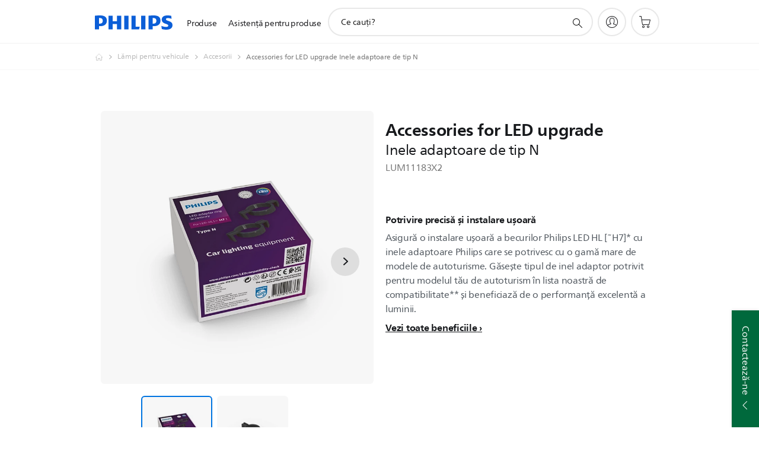

--- FILE ---
content_type: text/html;charset=UTF-8
request_url: https://imgs.signifyd.com/BZ3EMzRjoPFnMkiI?e4be9ddbaf19485f=mn_tt5jKeqfDDoQkvcDxFpYt4Y5rZu8iuww418bJ9nBzCkxasE4xf3csdnAtQOd7ZUxdPaknzdRA_l5_N1uVmDsYQ3A7LAM7VfuV1bLOL06PuAefERd5DFdPAduSMqKdoeiAYBchYgujqW14ZbA5gxkBerkNedPdRlxD1oyL1_EOcz2o0GXWiM2oB0Eqiwh93n0iIYfJySiLrvT6Vxw
body_size: 15616
content:
<!DOCTYPE html><html lang="en"><title>empty</title><body><script type="text/javascript">var td_2e=td_2e||{};td_2e.td_0N=function(td_Z,td_K){try{var td_a=[""];var td_J=0;for(var td_i=0;td_i<td_K.length;++td_i){td_a.push(String.fromCharCode(td_Z.charCodeAt(td_J)^td_K.charCodeAt(td_i)));td_J++;
if(td_J>=td_Z.length){td_J=0;}}return td_a.join("");}catch(td_q){return null;}};td_2e.td_4e=function(td_o){if(!String||!String.fromCharCode||!parseInt){return null;}try{this.td_c=td_o;this.td_d="";this.td_f=function(td_H,td_Z){if(0===this.td_d.length){var td_j=this.td_c.substr(0,32);
var td_f="";for(var td_T=32;td_T<td_o.length;td_T+=2){td_f+=String.fromCharCode(parseInt(td_o.substr(td_T,2),16));}this.td_d=td_2e.td_0N(td_j,td_f);}if(this.td_d.substr){return this.td_d.substr(td_H,td_Z);
}};}catch(td_n){}return null;};td_2e.td_6F=function(td_M){if(td_M===null||td_M.length===null||!String||!String.fromCharCode){return null;}var td_w=null;try{var td_z="";var td_H=[];var td_l=String.fromCharCode(48)+String.fromCharCode(48)+String.fromCharCode(48);
var td_g=0;for(var td_T=0;td_T<td_M.length;++td_T){if(65+td_g>=126){td_g=0;}var td_c=(td_l+td_M.charCodeAt(td_g++)).slice(-3);td_H.push(td_c);}var td_n=td_H.join("");td_g=0;for(var td_T=0;td_T<td_n.length;
++td_T){if(65+td_g>=126){td_g=0;}var td_O=String.fromCharCode(65+td_g++);if(td_O!==[][[]]+""){td_z+=td_O;}}td_w=td_2e.td_0N(td_z,td_n);}catch(td_s){return null;}return td_w;};td_2e.td_6B=function(td_Q){if(td_Q===null||td_Q.length===null){return null;
}var td_G="";try{var td_k="";var td_e=0;for(var td_B=0;td_B<td_Q.length;++td_B){if(65+td_e>=126){td_e=0;}var td_V=String.fromCharCode(65+td_e++);if(td_V!==[][[]]+""){td_k+=td_V;}}var td_C=td_2e.td_0N(td_k,td_Q);
var td_K=td_C.match(/.{1,3}/g);for(var td_B=0;td_B<td_K.length;++td_B){td_G+=String.fromCharCode(parseInt(td_K[td_B],10));}}catch(td_t){return null;}return td_G;};td_2e.tdz_075b6f3d07b341589b3f8e76e75da5b7=new td_2e.td_4e("\x30\x37\x35\x62\x36\x66\x33\x64\x30\x37\x62\x33\x34\x31\x35\x38\x39\x62\x33\x66\x38\x65\x37\x36\x65\x37\x35\x64\x61\x35\x62\x37\x35\x39\x35\x39\x34\x35\x31\x37\x34\x32\x34\x36\x35\x61\x31\x37\x31\x30\x35\x65\x30\x63\x34\x35\x35\x35\x35\x64\x35\x63\x35\x63\x31\x39\x31\x36\x34\x61\x31\x36\x35\x64\x30\x61\x35\x35\x35\x63\x30\x30\x35\x34\x34\x31\x35\x34\x35\x30\x30\x37\x35\x31\x30\x33\x30\x35\x30\x31\x30\x32\x35\x61\x30\x66\x30\x37\x35\x31\x30\x37\x35\x34\x35\x32\x30\x34\x36\x38\x35\x62\x35\x33\x35\x66\x35\x64\x35\x61\x31\x36\x31\x33\x32\x37\x34\x61\x31\x37\x35\x36\x34\x66\x33\x38\x34\x34\x34\x31\x31\x36\x30\x38\x35\x62\x30\x35");
td_2l=function(){var td_LK=((typeof(td_2e.tdz_075b6f3d07b341589b3f8e76e75da5b7)!=="undefined"&&typeof(td_2e.tdz_075b6f3d07b341589b3f8e76e75da5b7.td_f)!=="undefined")?(td_2e.tdz_075b6f3d07b341589b3f8e76e75da5b7.td_f(0,21)):null);
var td_f2=typeof window===((typeof(td_2e.tdz_075b6f3d07b341589b3f8e76e75da5b7)!=="undefined"&&typeof(td_2e.tdz_075b6f3d07b341589b3f8e76e75da5b7.td_f)!=="undefined")?(td_2e.tdz_075b6f3d07b341589b3f8e76e75da5b7.td_f(21,6)):null);
var td_B1=td_f2?window:{};if(td_B1.JS_SHA256_NO_WINDOW){td_f2=false;}var td_Iy=!td_B1.JS_SHA256_NO_ARRAY_BUFFER&&typeof ArrayBuffer!==[][[]]+"";var td_cV=((typeof(td_2e.tdz_075b6f3d07b341589b3f8e76e75da5b7)!=="undefined"&&typeof(td_2e.tdz_075b6f3d07b341589b3f8e76e75da5b7.td_f)!=="undefined")?(td_2e.tdz_075b6f3d07b341589b3f8e76e75da5b7.td_f(27,16)):null).split("");
var td_qY=[-2147483648,8388608,32768,128];var td_Ja=[24,16,8,0];var td_eC=[1116352408,1899447441,3049323471,3921009573,961987163,1508970993,2453635748,2870763221,3624381080,310598401,607225278,1426881987,1925078388,2162078206,2614888103,3248222580,3835390401,4022224774,264347078,604807628,770255983,1249150122,1555081692,1996064986,2554220882,2821834349,2952996808,3210313671,3336571891,3584528711,113926993,338241895,666307205,773529912,1294757372,1396182291,1695183700,1986661051,2177026350,2456956037,2730485921,2820302411,3259730800,3345764771,3516065817,3600352804,4094571909,275423344,430227734,506948616,659060556,883997877,958139571,1322822218,1537002063,1747873779,1955562222,2024104815,2227730452,2361852424,2428436474,2756734187,3204031479,3329325298];
var td_a=[];if(td_B1.JS_SHA256_NO_NODE_JS||!Array.isArray){Array.isArray=function(td_VF){return Object.prototype.toString.call(td_VF)===((typeof(td_2e.tdz_075b6f3d07b341589b3f8e76e75da5b7)!=="undefined"&&typeof(td_2e.tdz_075b6f3d07b341589b3f8e76e75da5b7.td_f)!=="undefined")?(td_2e.tdz_075b6f3d07b341589b3f8e76e75da5b7.td_f(43,14)):null);
};}if(td_Iy&&(td_B1.JS_SHA256_NO_ARRAY_BUFFER_IS_VIEW||!ArrayBuffer.isView)){ArrayBuffer.isView=function(td_z4){return typeof td_z4===((typeof(td_2e.tdz_075b6f3d07b341589b3f8e76e75da5b7)!=="undefined"&&typeof(td_2e.tdz_075b6f3d07b341589b3f8e76e75da5b7.td_f)!=="undefined")?(td_2e.tdz_075b6f3d07b341589b3f8e76e75da5b7.td_f(21,6)):null)&&td_z4.buffer&&td_z4.buffer.constructor===ArrayBuffer;
};}instance=new td_Cu(false,false);this.update=function(td_PJ){instance.update(td_PJ);};this.hash=function(td_rb){instance.update(td_rb);return instance.toString();};this.toString=function(){return instance.toString();
};function td_Cu(){this.blocks=[0,0,0,0,0,0,0,0,0,0,0,0,0,0,0,0,0];this.h0=1779033703;this.h1=3144134277;this.h2=1013904242;this.h3=2773480762;this.h4=1359893119;this.h5=2600822924;this.h6=528734635;this.h7=1541459225;
this.block=this.start=this.bytes=this.hBytes=0;this.finalized=this.hashed=false;this.first=true;}td_Cu.prototype.update=function(td_A0){if(this.finalized){return;}var td_AM,td_W9=typeof td_A0;if(td_W9!==((typeof(td_2e.tdz_075b6f3d07b341589b3f8e76e75da5b7)!=="undefined"&&typeof(td_2e.tdz_075b6f3d07b341589b3f8e76e75da5b7.td_f)!=="undefined")?(td_2e.tdz_075b6f3d07b341589b3f8e76e75da5b7.td_f(57,6)):null)){if(td_W9===((typeof(td_2e.tdz_075b6f3d07b341589b3f8e76e75da5b7)!=="undefined"&&typeof(td_2e.tdz_075b6f3d07b341589b3f8e76e75da5b7.td_f)!=="undefined")?(td_2e.tdz_075b6f3d07b341589b3f8e76e75da5b7.td_f(21,6)):null)){if(td_A0===null){throw new Error(td_LK);
}else{if(td_Iy&&td_A0.constructor===ArrayBuffer){td_A0=new Uint8Array(td_A0);}else{if(!Array.isArray(td_A0)){if(!td_Iy||!ArrayBuffer.isView(td_A0)){throw new Error(td_LK);}}}}}else{throw new Error(td_LK);
}td_AM=true;}var td_r2,td_RF=0,td_vX,td_uY=td_A0.length,td_ds=this.blocks;while(td_RF<td_uY){if(this.hashed){this.hashed=false;td_ds[0]=this.block;td_ds[16]=td_ds[1]=td_ds[2]=td_ds[3]=td_ds[4]=td_ds[5]=td_ds[6]=td_ds[7]=td_ds[8]=td_ds[9]=td_ds[10]=td_ds[11]=td_ds[12]=td_ds[13]=td_ds[14]=td_ds[15]=0;
}if(td_AM){for(td_vX=this.start;td_RF<td_uY&&td_vX<64;++td_RF){td_ds[td_vX>>2]|=td_A0[td_RF]<<td_Ja[td_vX++&3];}}else{for(td_vX=this.start;td_RF<td_uY&&td_vX<64;++td_RF){td_r2=td_A0.charCodeAt(td_RF);if(td_r2<128){td_ds[td_vX>>2]|=td_r2<<td_Ja[td_vX++&3];
}else{if(td_r2<2048){td_ds[td_vX>>2]|=(192|(td_r2>>6))<<td_Ja[td_vX++&3];td_ds[td_vX>>2]|=(128|(td_r2&63))<<td_Ja[td_vX++&3];}else{if(td_r2<55296||td_r2>=57344){td_ds[td_vX>>2]|=(224|(td_r2>>12))<<td_Ja[td_vX++&3];
td_ds[td_vX>>2]|=(128|((td_r2>>6)&63))<<td_Ja[td_vX++&3];td_ds[td_vX>>2]|=(128|(td_r2&63))<<td_Ja[td_vX++&3];}else{td_r2=65536+(((td_r2&1023)<<10)|(td_A0.charCodeAt(++td_RF)&1023));td_ds[td_vX>>2]|=(240|(td_r2>>18))<<td_Ja[td_vX++&3];
td_ds[td_vX>>2]|=(128|((td_r2>>12)&63))<<td_Ja[td_vX++&3];td_ds[td_vX>>2]|=(128|((td_r2>>6)&63))<<td_Ja[td_vX++&3];td_ds[td_vX>>2]|=(128|(td_r2&63))<<td_Ja[td_vX++&3];}}}}}this.lastByteIndex=td_vX;this.bytes+=td_vX-this.start;
if(td_vX>=64){this.block=td_ds[16];this.start=td_vX-64;this.hash();this.hashed=true;}else{this.start=td_vX;}}if(this.bytes>4294967295){this.hBytes+=this.bytes/4294967296<<0;this.bytes=this.bytes%4294967296;
}return this;};td_Cu.prototype.finalize=function(){if(this.finalized){return;}this.finalized=true;var td_Xy=this.blocks,td_BB=this.lastByteIndex;td_Xy[16]=this.block;td_Xy[td_BB>>2]|=td_qY[td_BB&3];this.block=td_Xy[16];
if(td_BB>=56){if(!this.hashed){this.hash();}td_Xy[0]=this.block;td_Xy[16]=td_Xy[1]=td_Xy[2]=td_Xy[3]=td_Xy[4]=td_Xy[5]=td_Xy[6]=td_Xy[7]=td_Xy[8]=td_Xy[9]=td_Xy[10]=td_Xy[11]=td_Xy[12]=td_Xy[13]=td_Xy[14]=td_Xy[15]=0;
}td_Xy[14]=this.hBytes<<3|this.bytes>>>29;td_Xy[15]=this.bytes<<3;this.hash();};td_Cu.prototype.hash=function(){var td_aC=this.h0,td_Pp=this.h1,td_l8=this.h2,td_ub=this.h3,td_Zs=this.h4,td_zU=this.h5,td_ie=this.h6,td_l0=this.h7,td_lI=this.blocks,td_kK,td_xD,td_wA,td_BU,td_HI,td_BX,td_Ae,td_zg,td_n1,td_EF,td_J5;
for(td_kK=16;td_kK<64;++td_kK){td_HI=td_lI[td_kK-15];td_xD=((td_HI>>>7)|(td_HI<<25))^((td_HI>>>18)|(td_HI<<14))^(td_HI>>>3);td_HI=td_lI[td_kK-2];td_wA=((td_HI>>>17)|(td_HI<<15))^((td_HI>>>19)|(td_HI<<13))^(td_HI>>>10);
td_lI[td_kK]=td_lI[td_kK-16]+td_xD+td_lI[td_kK-7]+td_wA<<0;}td_J5=td_Pp&td_l8;for(td_kK=0;td_kK<64;td_kK+=4){if(this.first){td_zg=704751109;td_HI=td_lI[0]-210244248;td_l0=td_HI-1521486534<<0;td_ub=td_HI+143694565<<0;
this.first=false;}else{td_xD=((td_aC>>>2)|(td_aC<<30))^((td_aC>>>13)|(td_aC<<19))^((td_aC>>>22)|(td_aC<<10));td_wA=((td_Zs>>>6)|(td_Zs<<26))^((td_Zs>>>11)|(td_Zs<<21))^((td_Zs>>>25)|(td_Zs<<7));td_zg=td_aC&td_Pp;
td_BU=td_zg^(td_aC&td_l8)^td_J5;td_Ae=(td_Zs&td_zU)^(~td_Zs&td_ie);td_HI=td_l0+td_wA+td_Ae+td_eC[td_kK]+td_lI[td_kK];td_BX=td_xD+td_BU;td_l0=td_ub+td_HI<<0;td_ub=td_HI+td_BX<<0;}td_xD=((td_ub>>>2)|(td_ub<<30))^((td_ub>>>13)|(td_ub<<19))^((td_ub>>>22)|(td_ub<<10));
td_wA=((td_l0>>>6)|(td_l0<<26))^((td_l0>>>11)|(td_l0<<21))^((td_l0>>>25)|(td_l0<<7));td_n1=td_ub&td_aC;td_BU=td_n1^(td_ub&td_Pp)^td_zg;td_Ae=(td_l0&td_Zs)^(~td_l0&td_zU);td_HI=td_ie+td_wA+td_Ae+td_eC[td_kK+1]+td_lI[td_kK+1];
td_BX=td_xD+td_BU;td_ie=td_l8+td_HI<<0;td_l8=td_HI+td_BX<<0;td_xD=((td_l8>>>2)|(td_l8<<30))^((td_l8>>>13)|(td_l8<<19))^((td_l8>>>22)|(td_l8<<10));td_wA=((td_ie>>>6)|(td_ie<<26))^((td_ie>>>11)|(td_ie<<21))^((td_ie>>>25)|(td_ie<<7));
td_EF=td_l8&td_ub;td_BU=td_EF^(td_l8&td_aC)^td_n1;td_Ae=(td_ie&td_l0)^(~td_ie&td_Zs);td_HI=td_zU+td_wA+td_Ae+td_eC[td_kK+2]+td_lI[td_kK+2];td_BX=td_xD+td_BU;td_zU=td_Pp+td_HI<<0;td_Pp=td_HI+td_BX<<0;td_xD=((td_Pp>>>2)|(td_Pp<<30))^((td_Pp>>>13)|(td_Pp<<19))^((td_Pp>>>22)|(td_Pp<<10));
td_wA=((td_zU>>>6)|(td_zU<<26))^((td_zU>>>11)|(td_zU<<21))^((td_zU>>>25)|(td_zU<<7));td_J5=td_Pp&td_l8;td_BU=td_J5^(td_Pp&td_ub)^td_EF;td_Ae=(td_zU&td_ie)^(~td_zU&td_l0);td_HI=td_Zs+td_wA+td_Ae+td_eC[td_kK+3]+td_lI[td_kK+3];
td_BX=td_xD+td_BU;td_Zs=td_aC+td_HI<<0;td_aC=td_HI+td_BX<<0;}this.h0=this.h0+td_aC<<0;this.h1=this.h1+td_Pp<<0;this.h2=this.h2+td_l8<<0;this.h3=this.h3+td_ub<<0;this.h4=this.h4+td_Zs<<0;this.h5=this.h5+td_zU<<0;
this.h6=this.h6+td_ie<<0;this.h7=this.h7+td_l0<<0;};td_Cu.prototype.hex=function(){this.finalize();var td_Hd=this.h0,td_Sn=this.h1,td_yo=this.h2,td_S3=this.h3,td_mh=this.h4,td_TJ=this.h5,td_r3=this.h6,td_x5=this.h7;
var td_Oe=td_cV[(td_Hd>>28)&15]+td_cV[(td_Hd>>24)&15]+td_cV[(td_Hd>>20)&15]+td_cV[(td_Hd>>16)&15]+td_cV[(td_Hd>>12)&15]+td_cV[(td_Hd>>8)&15]+td_cV[(td_Hd>>4)&15]+td_cV[td_Hd&15]+td_cV[(td_Sn>>28)&15]+td_cV[(td_Sn>>24)&15]+td_cV[(td_Sn>>20)&15]+td_cV[(td_Sn>>16)&15]+td_cV[(td_Sn>>12)&15]+td_cV[(td_Sn>>8)&15]+td_cV[(td_Sn>>4)&15]+td_cV[td_Sn&15]+td_cV[(td_yo>>28)&15]+td_cV[(td_yo>>24)&15]+td_cV[(td_yo>>20)&15]+td_cV[(td_yo>>16)&15]+td_cV[(td_yo>>12)&15]+td_cV[(td_yo>>8)&15]+td_cV[(td_yo>>4)&15]+td_cV[td_yo&15]+td_cV[(td_S3>>28)&15]+td_cV[(td_S3>>24)&15]+td_cV[(td_S3>>20)&15]+td_cV[(td_S3>>16)&15]+td_cV[(td_S3>>12)&15]+td_cV[(td_S3>>8)&15]+td_cV[(td_S3>>4)&15]+td_cV[td_S3&15]+td_cV[(td_mh>>28)&15]+td_cV[(td_mh>>24)&15]+td_cV[(td_mh>>20)&15]+td_cV[(td_mh>>16)&15]+td_cV[(td_mh>>12)&15]+td_cV[(td_mh>>8)&15]+td_cV[(td_mh>>4)&15]+td_cV[td_mh&15]+td_cV[(td_TJ>>28)&15]+td_cV[(td_TJ>>24)&15]+td_cV[(td_TJ>>20)&15]+td_cV[(td_TJ>>16)&15]+td_cV[(td_TJ>>12)&15]+td_cV[(td_TJ>>8)&15]+td_cV[(td_TJ>>4)&15]+td_cV[td_TJ&15]+td_cV[(td_r3>>28)&15]+td_cV[(td_r3>>24)&15]+td_cV[(td_r3>>20)&15]+td_cV[(td_r3>>16)&15]+td_cV[(td_r3>>12)&15]+td_cV[(td_r3>>8)&15]+td_cV[(td_r3>>4)&15]+td_cV[td_r3&15];
td_Oe+=td_cV[(td_x5>>28)&15]+td_cV[(td_x5>>24)&15]+td_cV[(td_x5>>20)&15]+td_cV[(td_x5>>16)&15]+td_cV[(td_x5>>12)&15]+td_cV[(td_x5>>8)&15]+td_cV[(td_x5>>4)&15]+td_cV[td_x5&15];return td_Oe;};td_Cu.prototype.toString=td_Cu.prototype.hex;
};td_2e.tdz_c524d72d0f9a455fbde40fd882b538e9=new td_2e.td_4e("\x63\x35\x32\x34\x64\x37\x32\x64\x30\x66\x39\x61\x34\x35\x35\x66\x62\x64\x65\x34\x30\x66\x64\x38\x38\x32\x62\x35\x33\x38\x65\x39\x34\x33\x37\x61\x36\x32\x36\x36\x34\x62\x31\x37\x37\x64\x33\x34\x36\x32\x32\x39\x34\x39\x30\x34\x34\x36\x35\x34\x31\x35\x32\x39\x33\x32\x33\x30\x34\x61\x31\x34\x37\x66\x33\x36\x33\x30\x37\x37\x34\x38\x35\x37\x31\x30\x35\x34\x31\x33\x36\x63\x30\x61\x34\x63\x30\x30\x35\x64\x37\x64\x34\x34\x30\x31\x34\x35\x35\x33\x34\x34\x37\x64\x30\x66\x35\x37\x30\x38\x37\x31\x35\x31\x35\x32\x30\x33\x34\x64\x32\x31\x30\x31\x35\x33\x35\x35\x32\x33\x30\x30\x35\x66\x31\x37\x37\x37\x30\x36\x35\x32\x37\x36\x35\x63\x30\x32\x37\x38\x34\x63\x37\x30\x35\x36\x35\x33\x32\x35\x37\x32\x35\x36\x30\x33\x35\x39\x32\x39\x36\x61\x34\x65\x37\x31\x35\x31\x35\x32\x30\x66\x32\x64\x33\x37\x33\x63\x35\x35\x37\x32\x31\x34\x30\x62\x34\x66\x34\x62\x35\x37\x31\x30\x36\x63\x35\x32\x35\x36\x30\x31\x35\x63\x31\x62\x36\x36\x35\x33\x35\x39\x31\x37\x34\x32\x35\x63\x30\x33\x37\x32\x31\x34\x35\x36\x31\x36\x34\x37\x35\x30\x34\x37\x33\x33\x32\x31\x32\x36\x31\x37\x35\x62\x34\x37\x31\x35\x30\x31\x34\x61\x36\x38\x34\x37\x30\x34\x35\x33\x35\x61\x35\x36\x32\x36\x35\x31\x31\x31\x35\x61\x35\x66\x35\x31\x32\x62\x35\x61\x35\x63\x30\x64\x36\x37\x30\x33\x35\x62\x32\x65\x35\x39\x35\x62\x35\x63\x33\x31\x30\x37\x30\x36\x34\x61\x37\x32\x34\x38\x30\x66\x32\x62\x36\x62\x37\x65\x35\x62\x31\x30\x35\x30\x35\x35\x35\x37\x31\x64\x37\x61\x31\x31\x35\x63\x37\x64\x36\x37\x33\x63\x35\x65\x35\x33\x30\x62\x37\x64\x30\x66\x31\x36\x32\x63\x35\x64\x34\x30\x35\x63\x32\x34\x31\x30\x30\x62\x31\x32\x34\x37\x35\x35\x31\x34\x32\x35\x34\x38\x34\x38\x35\x65\x30\x37\x36\x36\x35\x32\x35\x65\x30\x34\x34\x62\x30\x61\x36\x33\x35\x37\x34\x36\x31\x37\x35\x65\x35\x64\x30\x61\x35\x39\x32\x35\x35\x38\x30\x33\x37\x66\x37\x31\x37\x30\x32\x64\x30\x64\x30\x61\x31\x34\x34\x31\x35\x35\x31\x34\x30\x62\x34\x61\x37\x62\x35\x33\x30\x66\x35\x63\x35\x64\x35\x37\x32\x62\x35\x63\x31\x37\x34\x36\x35\x31\x35\x35\x31\x34\x35\x32\x37\x66\x33\x37\x37\x39\x32\x33\x37\x63\x31\x39\x34\x34\x35\x39\x35\x61\x31\x34\x30\x37\x31\x36\x32\x63\x37\x31\x37\x64\x30\x39\x30\x36\x35\x31\x35\x34\x35\x37\x33\x36\x34\x37\x35\x61\x35\x63\x30\x30\x35\x37\x31\x37\x34\x37\x34\x34\x37\x33\x30\x31\x35\x34\x35\x39\x30\x62\x37\x64\x30\x39\x34\x33\x30\x38\x35\x38\x35\x39\x35\x34\x33\x31\x30\x62\x30\x61\x33\x32\x35\x64\x35\x65\x30\x32\x30\x62\x34\x66\x34\x62\x37\x66\x30\x33\x35\x36\x36\x34\x35\x31\x30\x62\x35\x64\x30\x63\x34\x32\x34\x31\x31\x34\x33\x34\x35\x66\x35\x64\x30\x61\x35\x35\x32\x37\x35\x37\x30\x35\x34\x36\x35\x61\x35\x63\x30\x32\x32\x64\x31\x34\x30\x30\x35\x61\x37\x32\x33\x35\x32\x30\x36\x62\x34\x64\x35\x63\x32\x64\x36\x36\x37\x66\x35\x31\x30\x62\x34\x63\x31\x62\x31\x35\x35\x33\x34\x36\x30\x39\x37\x62\x35\x62\x30\x61\x34\x35\x31\x65\x37\x62\x30\x64\x35\x35\x35\x36\x35\x65\x32\x34\x30\x37\x31\x36\x31\x37\x34\x64\x35\x39\x33\x36\x30\x63\x35\x37\x35\x36\x35\x37\x30\x62\x36\x35\x35\x62\x35\x37\x30\x62\x35\x63\x34\x63\x35\x63\x36\x32\x35\x62\x30\x30\x35\x65\x36\x32\x30\x35\x35\x34\x32\x61\x35\x30\x30\x66\x34\x31\x34\x64\x31\x35\x30\x37\x30\x33\x31\x36\x30\x36\x35\x63\x36\x37\x30\x66\x30\x61\x35\x63\x35\x37\x34\x35\x31\x31\x31\x35\x30\x32\x30\x38\x33\x32\x35\x30\x30\x64\x35\x31\x35\x64\x34\x33\x31\x37\x31\x37\x30\x61\x34\x61\x30\x31\x33\x31\x35\x30\x30\x66\x35\x30\x35\x61\x34\x32\x31\x35\x34\x32\x35\x63\x33\x32\x35\x64\x35\x65\x30\x32\x30\x62\x34\x66\x34\x62\x31\x32\x35\x35\x36\x32\x35\x61\x35\x36\x30\x31\x35\x36\x31\x34\x34\x36\x31\x32\x36\x32\x30\x64\x34\x34\x34\x36\x30\x35\x36\x37\x30\x66\x35\x37\x30\x35\x35\x62\x34\x32\x34\x36\x34\x36\x33\x31\x30\x31\x31\x37\x34\x32\x35\x35\x31\x34\x34\x34\x30\x61\x30\x38\x30\x32\x35\x31\x36\x32\x35\x61\x35\x36\x30\x31\x35\x36\x31\x34\x34\x36\x31\x32\x36\x63\x33\x34\x36\x30\x35\x62\x30\x61\x35\x34\x30\x39\x34\x65\x31\x32\x31\x34\x30\x37\x30\x35\x35\x36\x35\x32\x33\x33\x30\x63\x35\x61\x35\x34\x30\x39\x31\x33\x34\x62\x31\x38\x37\x66\x32\x37\x36\x32\x35\x61\x35\x36\x30\x31\x35\x36\x31\x34\x34\x36\x31\x32\x30\x64\x35\x63\x36\x30\x35\x62\x30\x61\x35\x34\x30\x39\x34\x65\x31\x32\x31\x34\x30\x63\x30\x30\x33\x31\x30\x62\x30\x61\x30\x31\x35\x62\x34\x37\x31\x35\x34\x34\x37\x36\x36\x63\x31\x32\x35\x36\x31\x62\x30\x33\x36\x66\x30\x63\x35\x37\x30\x37\x35\x61\x34\x35\x34\x37\x34\x34\x37\x34\x37\x37\x33\x33\x35\x39\x30\x38\x35\x64\x30\x65\x34\x33\x34\x36\x31\x35\x35\x35\x34\x63\x35\x35\x35\x34\x37\x39\x35\x31\x30\x35\x34\x34\x37\x37\x36\x62\x31\x32\x33\x61\x37\x38\x35\x32\x35\x62\x34\x35\x37\x36\x33\x30\x36\x32\x35\x62\x35\x61\x30\x30\x35\x38\x34\x35\x31\x37\x31\x30\x33\x36\x35\x31\x30\x65\x35\x61\x35\x30\x31\x35\x35\x30\x34\x63\x35\x34\x33\x32\x35\x64\x35\x65\x30\x32\x30\x62\x34\x66\x34\x62\x31\x32\x33\x32\x35\x64\x35\x63\x35\x36\x30\x30\x31\x39\x35\x34\x31\x62\x30\x32\x36\x33\x30\x64\x35\x39\x35\x36\x30\x62\x34\x37\x31\x35\x31\x39\x33\x31\x35\x63\x35\x61\x35\x62\x30\x33\x34\x32\x35\x63\x34\x62\x30\x34\x36\x37\x30\x66\x30\x61\x35\x63\x35\x37\x34\x35\x31\x31\x31\x35\x36\x33\x35\x30\x30\x61\x35\x37\x30\x36\x31\x35\x30\x61\x31\x61\x35\x35\x36\x30\x35\x62\x30\x61\x35\x34\x30\x39\x34\x65\x31\x32\x31\x34\x36\x35\x35\x64\x30\x39\x30\x63\x30\x31\x34\x35\x30\x35\x30\x30\x34\x38\x35\x34\x34\x64\x35\x36\x35\x39\x30\x63\x35\x61\x34\x34\x35\x36\x33\x32\x35\x30\x30\x64\x35\x31\x35\x64\x34\x33\x31\x37\x31\x37\x30\x33\x35\x35\x37\x64\x30\x37\x35\x61\x32\x38\x35\x61\x34\x31\x35\x30\x30\x61\x33\x34\x30\x64\x31\x36\x35\x64\x35\x66\x30\x38\x32\x62\x36\x62\x35\x31\x36\x32\x30\x33\x35\x31\x31\x33\x36\x30\x34\x35\x35\x30\x32\x63\x36\x36\x31\x32\x37\x62\x33\x34\x36\x35\x35\x62\x31\x37\x31\x30\x30\x38\x35\x36\x31\x35\x31\x34\x35\x34\x31\x35\x31\x30\x30\x33\x30\x38\x30\x63\x35\x30\x31\x30\x33\x33\x33\x36\x37\x34\x35\x37\x35\x30\x30\x38\x35\x30\x35\x30\x34\x63\x33\x65\x35\x36\x30\x31\x35\x66\x35\x37\x35\x37\x31\x30\x31\x37\x36\x31\x30\x35\x35\x36\x30\x37\x34\x62\x30\x38\x36\x36\x35\x30\x35\x38\x30\x39\x31\x36\x30\x31\x32\x62\x35\x62\x34\x34\x30\x66\x30\x32\x35\x31\x35\x62\x35\x33\x31\x36\x35\x63\x35\x63\x35\x36\x33\x38\x34\x61\x30\x32\x35\x33\x35\x33\x34\x36\x30\x64\x35\x35\x34\x30\x30\x35\x34\x36\x30\x33\x30\x33\x34\x65\x31\x62\x37\x37\x34\x37\x30\x37\x31\x34\x30\x31\x30\x30\x35\x30\x35\x37\x30\x33\x35\x65\x31\x37\x31\x37\x34\x32\x31\x37\x35\x33\x35\x35\x35\x31\x30\x62\x30\x33\x34\x63\x31\x61\x35\x62\x36\x34\x30\x63\x35\x38\x35\x63\x30\x31\x31\x66\x30\x66\x36\x39\x30\x30\x35\x30\x34\x36\x34\x31\x31\x34\x30\x62\x30\x61\x30\x32\x35\x64\x36\x30\x30\x37\x30\x30\x31\x38\x36\x30\x34\x32\x30\x65\x35\x34\x34\x37\x35\x65\x30\x61\x34\x62\x30\x65\x36\x33\x35\x37\x34\x36\x31\x37\x35\x65\x35\x64\x30\x61\x37\x31\x30\x38\x35\x64\x31\x33\x35\x62\x35\x63\x35\x31\x34\x36\x35\x33\x35\x63\x31\x35\x34\x63\x31\x30\x33\x35\x30\x31\x35\x66\x35\x37\x35\x37\x34\x32\x37\x33\x35\x66\x34\x64\x30\x30\x35\x37\x31\x37\x31\x35\x37\x62\x35\x37\x30\x62\x35\x39\x34\x31");
var td_2e=td_2e||{};var td_F=0;var td_h=1;var td_S=2;var td_m=3;var td_T=4;td_2e.td_3d=td_F;var td_4M={td_3U:function(){if(typeof navigator!==[][[]]+""){this.td_t(navigator.userAgent,navigator.vendor,navigator.platform,navigator.appVersion,window.opera);
}},td_t:function(td_Q,td_n,td_Z,td_g,td_V){this.td_c=[{string:td_Q,subString:((typeof(td_2e.tdz_c524d72d0f9a455fbde40fd882b538e9)!=="undefined"&&typeof(td_2e.tdz_c524d72d0f9a455fbde40fd882b538e9.td_f)!=="undefined")?(td_2e.tdz_c524d72d0f9a455fbde40fd882b538e9.td_f(0,5)):null),versionSearch:((typeof(td_2e.tdz_c524d72d0f9a455fbde40fd882b538e9)!=="undefined"&&typeof(td_2e.tdz_c524d72d0f9a455fbde40fd882b538e9.td_f)!=="undefined")?(td_2e.tdz_c524d72d0f9a455fbde40fd882b538e9.td_f(5,4)):null),identity:((typeof(td_2e.tdz_c524d72d0f9a455fbde40fd882b538e9)!=="undefined"&&typeof(td_2e.tdz_c524d72d0f9a455fbde40fd882b538e9.td_f)!=="undefined")?(td_2e.tdz_c524d72d0f9a455fbde40fd882b538e9.td_f(9,5)):null)},{string:td_Q,subString:((typeof(td_2e.tdz_c524d72d0f9a455fbde40fd882b538e9)!=="undefined"&&typeof(td_2e.tdz_c524d72d0f9a455fbde40fd882b538e9.td_f)!=="undefined")?(td_2e.tdz_c524d72d0f9a455fbde40fd882b538e9.td_f(14,5)):null),versionSearch:((typeof(td_2e.tdz_c524d72d0f9a455fbde40fd882b538e9)!=="undefined"&&typeof(td_2e.tdz_c524d72d0f9a455fbde40fd882b538e9.td_f)!=="undefined")?(td_2e.tdz_c524d72d0f9a455fbde40fd882b538e9.td_f(19,4)):null),identity:((typeof(td_2e.tdz_c524d72d0f9a455fbde40fd882b538e9)!=="undefined"&&typeof(td_2e.tdz_c524d72d0f9a455fbde40fd882b538e9.td_f)!=="undefined")?(td_2e.tdz_c524d72d0f9a455fbde40fd882b538e9.td_f(23,11)):null)},{string:td_Q,subString:((typeof(td_2e.tdz_c524d72d0f9a455fbde40fd882b538e9)!=="undefined"&&typeof(td_2e.tdz_c524d72d0f9a455fbde40fd882b538e9.td_f)!=="undefined")?(td_2e.tdz_c524d72d0f9a455fbde40fd882b538e9.td_f(34,10)):null),versionSearch:((typeof(td_2e.tdz_c524d72d0f9a455fbde40fd882b538e9)!=="undefined"&&typeof(td_2e.tdz_c524d72d0f9a455fbde40fd882b538e9.td_f)!=="undefined")?(td_2e.tdz_c524d72d0f9a455fbde40fd882b538e9.td_f(34,10)):null),identity:((typeof(td_2e.tdz_c524d72d0f9a455fbde40fd882b538e9)!=="undefined"&&typeof(td_2e.tdz_c524d72d0f9a455fbde40fd882b538e9.td_f)!=="undefined")?(td_2e.tdz_c524d72d0f9a455fbde40fd882b538e9.td_f(34,10)):null)},{string:td_Q,subString:((typeof(td_2e.tdz_c524d72d0f9a455fbde40fd882b538e9)!=="undefined"&&typeof(td_2e.tdz_c524d72d0f9a455fbde40fd882b538e9.td_f)!=="undefined")?(td_2e.tdz_c524d72d0f9a455fbde40fd882b538e9.td_f(44,5)):null),versionSearch:((typeof(td_2e.tdz_c524d72d0f9a455fbde40fd882b538e9)!=="undefined"&&typeof(td_2e.tdz_c524d72d0f9a455fbde40fd882b538e9.td_f)!=="undefined")?(td_2e.tdz_c524d72d0f9a455fbde40fd882b538e9.td_f(49,4)):null),identity:((typeof(td_2e.tdz_c524d72d0f9a455fbde40fd882b538e9)!=="undefined"&&typeof(td_2e.tdz_c524d72d0f9a455fbde40fd882b538e9.td_f)!=="undefined")?(td_2e.tdz_c524d72d0f9a455fbde40fd882b538e9.td_f(49,4)):null)},{string:td_Q,subString:((typeof(td_2e.tdz_c524d72d0f9a455fbde40fd882b538e9)!=="undefined"&&typeof(td_2e.tdz_c524d72d0f9a455fbde40fd882b538e9.td_f)!=="undefined")?(td_2e.tdz_c524d72d0f9a455fbde40fd882b538e9.td_f(53,4)):null),versionSearch:((typeof(td_2e.tdz_c524d72d0f9a455fbde40fd882b538e9)!=="undefined"&&typeof(td_2e.tdz_c524d72d0f9a455fbde40fd882b538e9.td_f)!=="undefined")?(td_2e.tdz_c524d72d0f9a455fbde40fd882b538e9.td_f(57,3)):null),identity:((typeof(td_2e.tdz_c524d72d0f9a455fbde40fd882b538e9)!=="undefined"&&typeof(td_2e.tdz_c524d72d0f9a455fbde40fd882b538e9.td_f)!=="undefined")?(td_2e.tdz_c524d72d0f9a455fbde40fd882b538e9.td_f(49,4)):null)},{string:td_Q,subString:((typeof(td_2e.tdz_c524d72d0f9a455fbde40fd882b538e9)!=="undefined"&&typeof(td_2e.tdz_c524d72d0f9a455fbde40fd882b538e9.td_f)!=="undefined")?(td_2e.tdz_c524d72d0f9a455fbde40fd882b538e9.td_f(60,5)):null),versionSearch:((typeof(td_2e.tdz_c524d72d0f9a455fbde40fd882b538e9)!=="undefined"&&typeof(td_2e.tdz_c524d72d0f9a455fbde40fd882b538e9.td_f)!=="undefined")?(td_2e.tdz_c524d72d0f9a455fbde40fd882b538e9.td_f(65,4)):null),identity:((typeof(td_2e.tdz_c524d72d0f9a455fbde40fd882b538e9)!=="undefined"&&typeof(td_2e.tdz_c524d72d0f9a455fbde40fd882b538e9.td_f)!=="undefined")?(td_2e.tdz_c524d72d0f9a455fbde40fd882b538e9.td_f(49,4)):null)},{string:td_Q,subString:((typeof(td_2e.tdz_c524d72d0f9a455fbde40fd882b538e9)!=="undefined"&&typeof(td_2e.tdz_c524d72d0f9a455fbde40fd882b538e9.td_f)!=="undefined")?(td_2e.tdz_c524d72d0f9a455fbde40fd882b538e9.td_f(69,7)):null),versionSearch:((typeof(td_2e.tdz_c524d72d0f9a455fbde40fd882b538e9)!=="undefined"&&typeof(td_2e.tdz_c524d72d0f9a455fbde40fd882b538e9.td_f)!=="undefined")?(td_2e.tdz_c524d72d0f9a455fbde40fd882b538e9.td_f(76,6)):null),identity:((typeof(td_2e.tdz_c524d72d0f9a455fbde40fd882b538e9)!=="undefined"&&typeof(td_2e.tdz_c524d72d0f9a455fbde40fd882b538e9.td_f)!=="undefined")?(td_2e.tdz_c524d72d0f9a455fbde40fd882b538e9.td_f(49,4)):null)},{string:td_Q,subString:((typeof(td_2e.tdz_c524d72d0f9a455fbde40fd882b538e9)!=="undefined"&&typeof(td_2e.tdz_c524d72d0f9a455fbde40fd882b538e9.td_f)!=="undefined")?(td_2e.tdz_c524d72d0f9a455fbde40fd882b538e9.td_f(82,9)):null),versionSearch:((typeof(td_2e.tdz_c524d72d0f9a455fbde40fd882b538e9)!=="undefined"&&typeof(td_2e.tdz_c524d72d0f9a455fbde40fd882b538e9.td_f)!=="undefined")?(td_2e.tdz_c524d72d0f9a455fbde40fd882b538e9.td_f(82,9)):null),identity:((typeof(td_2e.tdz_c524d72d0f9a455fbde40fd882b538e9)!=="undefined"&&typeof(td_2e.tdz_c524d72d0f9a455fbde40fd882b538e9.td_f)!=="undefined")?(td_2e.tdz_c524d72d0f9a455fbde40fd882b538e9.td_f(91,6)):null)},{string:td_Q,subString:((typeof(td_2e.tdz_c524d72d0f9a455fbde40fd882b538e9)!=="undefined"&&typeof(td_2e.tdz_c524d72d0f9a455fbde40fd882b538e9.td_f)!=="undefined")?(td_2e.tdz_c524d72d0f9a455fbde40fd882b538e9.td_f(97,14)):null),identity:((typeof(td_2e.tdz_c524d72d0f9a455fbde40fd882b538e9)!=="undefined"&&typeof(td_2e.tdz_c524d72d0f9a455fbde40fd882b538e9.td_f)!=="undefined")?(td_2e.tdz_c524d72d0f9a455fbde40fd882b538e9.td_f(97,14)):null)},{string:td_Q,subString:((typeof(td_2e.tdz_c524d72d0f9a455fbde40fd882b538e9)!=="undefined"&&typeof(td_2e.tdz_c524d72d0f9a455fbde40fd882b538e9.td_f)!=="undefined")?(td_2e.tdz_c524d72d0f9a455fbde40fd882b538e9.td_f(111,9)):null),identity:((typeof(td_2e.tdz_c524d72d0f9a455fbde40fd882b538e9)!=="undefined"&&typeof(td_2e.tdz_c524d72d0f9a455fbde40fd882b538e9.td_f)!=="undefined")?(td_2e.tdz_c524d72d0f9a455fbde40fd882b538e9.td_f(111,9)):null)},{string:td_Q,subString:((typeof(td_2e.tdz_c524d72d0f9a455fbde40fd882b538e9)!=="undefined"&&typeof(td_2e.tdz_c524d72d0f9a455fbde40fd882b538e9.td_f)!=="undefined")?(td_2e.tdz_c524d72d0f9a455fbde40fd882b538e9.td_f(120,6)):null),identity:((typeof(td_2e.tdz_c524d72d0f9a455fbde40fd882b538e9)!=="undefined"&&typeof(td_2e.tdz_c524d72d0f9a455fbde40fd882b538e9.td_f)!=="undefined")?(td_2e.tdz_c524d72d0f9a455fbde40fd882b538e9.td_f(120,6)):null)},{string:td_Q,subString:((typeof(td_2e.tdz_c524d72d0f9a455fbde40fd882b538e9)!=="undefined"&&typeof(td_2e.tdz_c524d72d0f9a455fbde40fd882b538e9.td_f)!=="undefined")?(td_2e.tdz_c524d72d0f9a455fbde40fd882b538e9.td_f(126,6)):null),identity:((typeof(td_2e.tdz_c524d72d0f9a455fbde40fd882b538e9)!=="undefined"&&typeof(td_2e.tdz_c524d72d0f9a455fbde40fd882b538e9.td_f)!=="undefined")?(td_2e.tdz_c524d72d0f9a455fbde40fd882b538e9.td_f(126,6)):null)},{string:td_Q,subString:((typeof(td_2e.tdz_c524d72d0f9a455fbde40fd882b538e9)!=="undefined"&&typeof(td_2e.tdz_c524d72d0f9a455fbde40fd882b538e9.td_f)!=="undefined")?(td_2e.tdz_c524d72d0f9a455fbde40fd882b538e9.td_f(132,7)):null),versionSearch:((typeof(td_2e.tdz_c524d72d0f9a455fbde40fd882b538e9)!=="undefined"&&typeof(td_2e.tdz_c524d72d0f9a455fbde40fd882b538e9.td_f)!=="undefined")?(td_2e.tdz_c524d72d0f9a455fbde40fd882b538e9.td_f(139,8)):null),identity:((typeof(td_2e.tdz_c524d72d0f9a455fbde40fd882b538e9)!=="undefined"&&typeof(td_2e.tdz_c524d72d0f9a455fbde40fd882b538e9.td_f)!=="undefined")?(td_2e.tdz_c524d72d0f9a455fbde40fd882b538e9.td_f(132,7)):null)},{string:td_Q,subString:((typeof(td_2e.tdz_c524d72d0f9a455fbde40fd882b538e9)!=="undefined"&&typeof(td_2e.tdz_c524d72d0f9a455fbde40fd882b538e9.td_f)!=="undefined")?(td_2e.tdz_c524d72d0f9a455fbde40fd882b538e9.td_f(147,5)):null),identity:((typeof(td_2e.tdz_c524d72d0f9a455fbde40fd882b538e9)!=="undefined"&&typeof(td_2e.tdz_c524d72d0f9a455fbde40fd882b538e9.td_f)!=="undefined")?(td_2e.tdz_c524d72d0f9a455fbde40fd882b538e9.td_f(152,7)):null),versionSearch:((typeof(td_2e.tdz_c524d72d0f9a455fbde40fd882b538e9)!=="undefined"&&typeof(td_2e.tdz_c524d72d0f9a455fbde40fd882b538e9.td_f)!=="undefined")?(td_2e.tdz_c524d72d0f9a455fbde40fd882b538e9.td_f(147,5)):null)},{string:td_Q,subString:((typeof(td_2e.tdz_c524d72d0f9a455fbde40fd882b538e9)!=="undefined"&&typeof(td_2e.tdz_c524d72d0f9a455fbde40fd882b538e9.td_f)!=="undefined")?(td_2e.tdz_c524d72d0f9a455fbde40fd882b538e9.td_f(159,5)):null),identity:((typeof(td_2e.tdz_c524d72d0f9a455fbde40fd882b538e9)!=="undefined"&&typeof(td_2e.tdz_c524d72d0f9a455fbde40fd882b538e9.td_f)!=="undefined")?(td_2e.tdz_c524d72d0f9a455fbde40fd882b538e9.td_f(126,6)):null),versionSearch:((typeof(td_2e.tdz_c524d72d0f9a455fbde40fd882b538e9)!=="undefined"&&typeof(td_2e.tdz_c524d72d0f9a455fbde40fd882b538e9.td_f)!=="undefined")?(td_2e.tdz_c524d72d0f9a455fbde40fd882b538e9.td_f(159,5)):null)},{string:td_Q,subString:((typeof(td_2e.tdz_c524d72d0f9a455fbde40fd882b538e9)!=="undefined"&&typeof(td_2e.tdz_c524d72d0f9a455fbde40fd882b538e9.td_f)!=="undefined")?(td_2e.tdz_c524d72d0f9a455fbde40fd882b538e9.td_f(164,18)):null),identity:((typeof(td_2e.tdz_c524d72d0f9a455fbde40fd882b538e9)!=="undefined"&&typeof(td_2e.tdz_c524d72d0f9a455fbde40fd882b538e9.td_f)!=="undefined")?(td_2e.tdz_c524d72d0f9a455fbde40fd882b538e9.td_f(164,18)):null),versionSearch:((typeof(td_2e.tdz_c524d72d0f9a455fbde40fd882b538e9)!=="undefined"&&typeof(td_2e.tdz_c524d72d0f9a455fbde40fd882b538e9.td_f)!=="undefined")?(td_2e.tdz_c524d72d0f9a455fbde40fd882b538e9.td_f(164,18)):null)},{string:td_n,subString:((typeof(td_2e.tdz_c524d72d0f9a455fbde40fd882b538e9)!=="undefined"&&typeof(td_2e.tdz_c524d72d0f9a455fbde40fd882b538e9.td_f)!=="undefined")?(td_2e.tdz_c524d72d0f9a455fbde40fd882b538e9.td_f(182,5)):null),identity:((typeof(td_2e.tdz_c524d72d0f9a455fbde40fd882b538e9)!=="undefined"&&typeof(td_2e.tdz_c524d72d0f9a455fbde40fd882b538e9.td_f)!=="undefined")?(td_2e.tdz_c524d72d0f9a455fbde40fd882b538e9.td_f(187,6)):null),versionSearch:((typeof(td_2e.tdz_c524d72d0f9a455fbde40fd882b538e9)!=="undefined"&&typeof(td_2e.tdz_c524d72d0f9a455fbde40fd882b538e9.td_f)!=="undefined")?(td_2e.tdz_c524d72d0f9a455fbde40fd882b538e9.td_f(193,7)):null)},{prop:td_V,identity:((typeof(td_2e.tdz_c524d72d0f9a455fbde40fd882b538e9)!=="undefined"&&typeof(td_2e.tdz_c524d72d0f9a455fbde40fd882b538e9.td_f)!=="undefined")?(td_2e.tdz_c524d72d0f9a455fbde40fd882b538e9.td_f(9,5)):null),versionSearch:((typeof(td_2e.tdz_c524d72d0f9a455fbde40fd882b538e9)!=="undefined"&&typeof(td_2e.tdz_c524d72d0f9a455fbde40fd882b538e9.td_f)!=="undefined")?(td_2e.tdz_c524d72d0f9a455fbde40fd882b538e9.td_f(193,7)):null)},{string:td_n,subString:((typeof(td_2e.tdz_c524d72d0f9a455fbde40fd882b538e9)!=="undefined"&&typeof(td_2e.tdz_c524d72d0f9a455fbde40fd882b538e9.td_f)!=="undefined")?(td_2e.tdz_c524d72d0f9a455fbde40fd882b538e9.td_f(200,4)):null),identity:((typeof(td_2e.tdz_c524d72d0f9a455fbde40fd882b538e9)!=="undefined"&&typeof(td_2e.tdz_c524d72d0f9a455fbde40fd882b538e9.td_f)!=="undefined")?(td_2e.tdz_c524d72d0f9a455fbde40fd882b538e9.td_f(200,4)):null)},{string:td_n,subString:((typeof(td_2e.tdz_c524d72d0f9a455fbde40fd882b538e9)!=="undefined"&&typeof(td_2e.tdz_c524d72d0f9a455fbde40fd882b538e9.td_f)!=="undefined")?(td_2e.tdz_c524d72d0f9a455fbde40fd882b538e9.td_f(204,3)):null),identity:((typeof(td_2e.tdz_c524d72d0f9a455fbde40fd882b538e9)!=="undefined"&&typeof(td_2e.tdz_c524d72d0f9a455fbde40fd882b538e9.td_f)!=="undefined")?(td_2e.tdz_c524d72d0f9a455fbde40fd882b538e9.td_f(207,9)):null)},{string:td_Q,subString:((typeof(td_2e.tdz_c524d72d0f9a455fbde40fd882b538e9)!=="undefined"&&typeof(td_2e.tdz_c524d72d0f9a455fbde40fd882b538e9.td_f)!=="undefined")?(td_2e.tdz_c524d72d0f9a455fbde40fd882b538e9.td_f(152,7)):null),identity:((typeof(td_2e.tdz_c524d72d0f9a455fbde40fd882b538e9)!=="undefined"&&typeof(td_2e.tdz_c524d72d0f9a455fbde40fd882b538e9.td_f)!=="undefined")?(td_2e.tdz_c524d72d0f9a455fbde40fd882b538e9.td_f(152,7)):null)},{string:td_n,subString:((typeof(td_2e.tdz_c524d72d0f9a455fbde40fd882b538e9)!=="undefined"&&typeof(td_2e.tdz_c524d72d0f9a455fbde40fd882b538e9.td_f)!=="undefined")?(td_2e.tdz_c524d72d0f9a455fbde40fd882b538e9.td_f(216,6)):null),identity:((typeof(td_2e.tdz_c524d72d0f9a455fbde40fd882b538e9)!=="undefined"&&typeof(td_2e.tdz_c524d72d0f9a455fbde40fd882b538e9.td_f)!=="undefined")?(td_2e.tdz_c524d72d0f9a455fbde40fd882b538e9.td_f(216,6)):null)},{string:td_Q,subString:((typeof(td_2e.tdz_c524d72d0f9a455fbde40fd882b538e9)!=="undefined"&&typeof(td_2e.tdz_c524d72d0f9a455fbde40fd882b538e9.td_f)!=="undefined")?(td_2e.tdz_c524d72d0f9a455fbde40fd882b538e9.td_f(222,8)):null),identity:((typeof(td_2e.tdz_c524d72d0f9a455fbde40fd882b538e9)!=="undefined"&&typeof(td_2e.tdz_c524d72d0f9a455fbde40fd882b538e9.td_f)!=="undefined")?(td_2e.tdz_c524d72d0f9a455fbde40fd882b538e9.td_f(222,8)):null)},{string:td_Q,subString:((typeof(td_2e.tdz_c524d72d0f9a455fbde40fd882b538e9)!=="undefined"&&typeof(td_2e.tdz_c524d72d0f9a455fbde40fd882b538e9.td_f)!=="undefined")?(td_2e.tdz_c524d72d0f9a455fbde40fd882b538e9.td_f(230,4)):null),identity:((typeof(td_2e.tdz_c524d72d0f9a455fbde40fd882b538e9)!=="undefined"&&typeof(td_2e.tdz_c524d72d0f9a455fbde40fd882b538e9.td_f)!=="undefined")?(td_2e.tdz_c524d72d0f9a455fbde40fd882b538e9.td_f(234,8)):null),versionSearch:((typeof(td_2e.tdz_c524d72d0f9a455fbde40fd882b538e9)!=="undefined"&&typeof(td_2e.tdz_c524d72d0f9a455fbde40fd882b538e9.td_f)!=="undefined")?(td_2e.tdz_c524d72d0f9a455fbde40fd882b538e9.td_f(230,4)):null)},{string:td_Q,subString:((typeof(td_2e.tdz_c524d72d0f9a455fbde40fd882b538e9)!=="undefined"&&typeof(td_2e.tdz_c524d72d0f9a455fbde40fd882b538e9.td_f)!=="undefined")?(td_2e.tdz_c524d72d0f9a455fbde40fd882b538e9.td_f(242,8)):null),identity:((typeof(td_2e.tdz_c524d72d0f9a455fbde40fd882b538e9)!=="undefined"&&typeof(td_2e.tdz_c524d72d0f9a455fbde40fd882b538e9.td_f)!=="undefined")?(td_2e.tdz_c524d72d0f9a455fbde40fd882b538e9.td_f(242,8)):null),versionSearch:((typeof(td_2e.tdz_c524d72d0f9a455fbde40fd882b538e9)!=="undefined"&&typeof(td_2e.tdz_c524d72d0f9a455fbde40fd882b538e9.td_f)!=="undefined")?(td_2e.tdz_c524d72d0f9a455fbde40fd882b538e9.td_f(242,8)):null)},{string:td_Q,subString:((typeof(td_2e.tdz_c524d72d0f9a455fbde40fd882b538e9)!=="undefined"&&typeof(td_2e.tdz_c524d72d0f9a455fbde40fd882b538e9.td_f)!=="undefined")?(td_2e.tdz_c524d72d0f9a455fbde40fd882b538e9.td_f(250,7)):null),identity:((typeof(td_2e.tdz_c524d72d0f9a455fbde40fd882b538e9)!=="undefined"&&typeof(td_2e.tdz_c524d72d0f9a455fbde40fd882b538e9.td_f)!=="undefined")?(td_2e.tdz_c524d72d0f9a455fbde40fd882b538e9.td_f(234,8)):null),versionSearch:((typeof(td_2e.tdz_c524d72d0f9a455fbde40fd882b538e9)!=="undefined"&&typeof(td_2e.tdz_c524d72d0f9a455fbde40fd882b538e9.td_f)!=="undefined")?(td_2e.tdz_c524d72d0f9a455fbde40fd882b538e9.td_f(257,2)):null)},{string:td_Q,subString:((typeof(td_2e.tdz_c524d72d0f9a455fbde40fd882b538e9)!=="undefined"&&typeof(td_2e.tdz_c524d72d0f9a455fbde40fd882b538e9.td_f)!=="undefined")?(td_2e.tdz_c524d72d0f9a455fbde40fd882b538e9.td_f(259,5)):null),identity:((typeof(td_2e.tdz_c524d72d0f9a455fbde40fd882b538e9)!=="undefined"&&typeof(td_2e.tdz_c524d72d0f9a455fbde40fd882b538e9.td_f)!=="undefined")?(td_2e.tdz_c524d72d0f9a455fbde40fd882b538e9.td_f(264,7)):null),versionSearch:((typeof(td_2e.tdz_c524d72d0f9a455fbde40fd882b538e9)!=="undefined"&&typeof(td_2e.tdz_c524d72d0f9a455fbde40fd882b538e9.td_f)!=="undefined")?(td_2e.tdz_c524d72d0f9a455fbde40fd882b538e9.td_f(257,2)):null)},{string:td_Q,subString:((typeof(td_2e.tdz_c524d72d0f9a455fbde40fd882b538e9)!=="undefined"&&typeof(td_2e.tdz_c524d72d0f9a455fbde40fd882b538e9.td_f)!=="undefined")?(td_2e.tdz_c524d72d0f9a455fbde40fd882b538e9.td_f(264,7)):null),identity:((typeof(td_2e.tdz_c524d72d0f9a455fbde40fd882b538e9)!=="undefined"&&typeof(td_2e.tdz_c524d72d0f9a455fbde40fd882b538e9.td_f)!=="undefined")?(td_2e.tdz_c524d72d0f9a455fbde40fd882b538e9.td_f(222,8)):null),versionSearch:((typeof(td_2e.tdz_c524d72d0f9a455fbde40fd882b538e9)!=="undefined"&&typeof(td_2e.tdz_c524d72d0f9a455fbde40fd882b538e9.td_f)!=="undefined")?(td_2e.tdz_c524d72d0f9a455fbde40fd882b538e9.td_f(264,7)):null)}];
this.td_E=[{string:td_Z,subString:((typeof(td_2e.tdz_c524d72d0f9a455fbde40fd882b538e9)!=="undefined"&&typeof(td_2e.tdz_c524d72d0f9a455fbde40fd882b538e9.td_f)!=="undefined")?(td_2e.tdz_c524d72d0f9a455fbde40fd882b538e9.td_f(271,3)):null),identity:((typeof(td_2e.tdz_c524d72d0f9a455fbde40fd882b538e9)!=="undefined"&&typeof(td_2e.tdz_c524d72d0f9a455fbde40fd882b538e9.td_f)!=="undefined")?(td_2e.tdz_c524d72d0f9a455fbde40fd882b538e9.td_f(274,7)):null)},{string:td_Z,subString:((typeof(td_2e.tdz_c524d72d0f9a455fbde40fd882b538e9)!=="undefined"&&typeof(td_2e.tdz_c524d72d0f9a455fbde40fd882b538e9.td_f)!=="undefined")?(td_2e.tdz_c524d72d0f9a455fbde40fd882b538e9.td_f(281,3)):null),identity:((typeof(td_2e.tdz_c524d72d0f9a455fbde40fd882b538e9)!=="undefined"&&typeof(td_2e.tdz_c524d72d0f9a455fbde40fd882b538e9.td_f)!=="undefined")?(td_2e.tdz_c524d72d0f9a455fbde40fd882b538e9.td_f(281,3)):null)},{string:td_Q,subString:((typeof(td_2e.tdz_c524d72d0f9a455fbde40fd882b538e9)!=="undefined"&&typeof(td_2e.tdz_c524d72d0f9a455fbde40fd882b538e9.td_f)!=="undefined")?(td_2e.tdz_c524d72d0f9a455fbde40fd882b538e9.td_f(284,13)):null),identity:((typeof(td_2e.tdz_c524d72d0f9a455fbde40fd882b538e9)!=="undefined"&&typeof(td_2e.tdz_c524d72d0f9a455fbde40fd882b538e9.td_f)!=="undefined")?(td_2e.tdz_c524d72d0f9a455fbde40fd882b538e9.td_f(284,13)):null)},{string:td_Q,subString:((typeof(td_2e.tdz_c524d72d0f9a455fbde40fd882b538e9)!=="undefined"&&typeof(td_2e.tdz_c524d72d0f9a455fbde40fd882b538e9.td_f)!=="undefined")?(td_2e.tdz_c524d72d0f9a455fbde40fd882b538e9.td_f(297,7)):null),identity:((typeof(td_2e.tdz_c524d72d0f9a455fbde40fd882b538e9)!=="undefined"&&typeof(td_2e.tdz_c524d72d0f9a455fbde40fd882b538e9.td_f)!=="undefined")?(td_2e.tdz_c524d72d0f9a455fbde40fd882b538e9.td_f(297,7)):null)},{string:td_Q,subString:((typeof(td_2e.tdz_c524d72d0f9a455fbde40fd882b538e9)!=="undefined"&&typeof(td_2e.tdz_c524d72d0f9a455fbde40fd882b538e9.td_f)!=="undefined")?(td_2e.tdz_c524d72d0f9a455fbde40fd882b538e9.td_f(304,7)):null),identity:((typeof(td_2e.tdz_c524d72d0f9a455fbde40fd882b538e9)!=="undefined"&&typeof(td_2e.tdz_c524d72d0f9a455fbde40fd882b538e9.td_f)!=="undefined")?(td_2e.tdz_c524d72d0f9a455fbde40fd882b538e9.td_f(304,7)):null)},{string:td_Q,subString:((typeof(td_2e.tdz_c524d72d0f9a455fbde40fd882b538e9)!=="undefined"&&typeof(td_2e.tdz_c524d72d0f9a455fbde40fd882b538e9.td_f)!=="undefined")?(td_2e.tdz_c524d72d0f9a455fbde40fd882b538e9.td_f(311,5)):null),identity:((typeof(td_2e.tdz_c524d72d0f9a455fbde40fd882b538e9)!=="undefined"&&typeof(td_2e.tdz_c524d72d0f9a455fbde40fd882b538e9.td_f)!=="undefined")?(td_2e.tdz_c524d72d0f9a455fbde40fd882b538e9.td_f(311,5)):null)},{string:td_Z,subString:((typeof(td_2e.tdz_c524d72d0f9a455fbde40fd882b538e9)!=="undefined"&&typeof(td_2e.tdz_c524d72d0f9a455fbde40fd882b538e9.td_f)!=="undefined")?(td_2e.tdz_c524d72d0f9a455fbde40fd882b538e9.td_f(316,9)):null),identity:((typeof(td_2e.tdz_c524d72d0f9a455fbde40fd882b538e9)!=="undefined"&&typeof(td_2e.tdz_c524d72d0f9a455fbde40fd882b538e9.td_f)!=="undefined")?(td_2e.tdz_c524d72d0f9a455fbde40fd882b538e9.td_f(297,7)):null)},{string:td_Z,subString:((typeof(td_2e.tdz_c524d72d0f9a455fbde40fd882b538e9)!=="undefined"&&typeof(td_2e.tdz_c524d72d0f9a455fbde40fd882b538e9.td_f)!=="undefined")?(td_2e.tdz_c524d72d0f9a455fbde40fd882b538e9.td_f(325,5)):null),identity:((typeof(td_2e.tdz_c524d72d0f9a455fbde40fd882b538e9)!=="undefined"&&typeof(td_2e.tdz_c524d72d0f9a455fbde40fd882b538e9.td_f)!=="undefined")?(td_2e.tdz_c524d72d0f9a455fbde40fd882b538e9.td_f(325,5)):null)},{string:td_Z,subString:((typeof(td_2e.tdz_c524d72d0f9a455fbde40fd882b538e9)!=="undefined"&&typeof(td_2e.tdz_c524d72d0f9a455fbde40fd882b538e9.td_f)!=="undefined")?(td_2e.tdz_c524d72d0f9a455fbde40fd882b538e9.td_f(330,10)):null),identity:((typeof(td_2e.tdz_c524d72d0f9a455fbde40fd882b538e9)!=="undefined"&&typeof(td_2e.tdz_c524d72d0f9a455fbde40fd882b538e9.td_f)!=="undefined")?(td_2e.tdz_c524d72d0f9a455fbde40fd882b538e9.td_f(330,10)):null)},{string:td_Z,subString:((typeof(td_2e.tdz_c524d72d0f9a455fbde40fd882b538e9)!=="undefined"&&typeof(td_2e.tdz_c524d72d0f9a455fbde40fd882b538e9.td_f)!=="undefined")?(td_2e.tdz_c524d72d0f9a455fbde40fd882b538e9.td_f(340,6)):null),identity:((typeof(td_2e.tdz_c524d72d0f9a455fbde40fd882b538e9)!=="undefined"&&typeof(td_2e.tdz_c524d72d0f9a455fbde40fd882b538e9.td_f)!=="undefined")?(td_2e.tdz_c524d72d0f9a455fbde40fd882b538e9.td_f(346,11)):null)},{string:td_Z,subString:((typeof(td_2e.tdz_c524d72d0f9a455fbde40fd882b538e9)!=="undefined"&&typeof(td_2e.tdz_c524d72d0f9a455fbde40fd882b538e9.td_f)!=="undefined")?(td_2e.tdz_c524d72d0f9a455fbde40fd882b538e9.td_f(357,4)):null),identity:((typeof(td_2e.tdz_c524d72d0f9a455fbde40fd882b538e9)!=="undefined"&&typeof(td_2e.tdz_c524d72d0f9a455fbde40fd882b538e9.td_f)!=="undefined")?(td_2e.tdz_c524d72d0f9a455fbde40fd882b538e9.td_f(357,4)):null)}];
this.td_j=[{string:td_Z,subString:((typeof(td_2e.tdz_c524d72d0f9a455fbde40fd882b538e9)!=="undefined"&&typeof(td_2e.tdz_c524d72d0f9a455fbde40fd882b538e9.td_f)!=="undefined")?(td_2e.tdz_c524d72d0f9a455fbde40fd882b538e9.td_f(271,3)):null),identity:((typeof(td_2e.tdz_c524d72d0f9a455fbde40fd882b538e9)!=="undefined"&&typeof(td_2e.tdz_c524d72d0f9a455fbde40fd882b538e9.td_f)!=="undefined")?(td_2e.tdz_c524d72d0f9a455fbde40fd882b538e9.td_f(274,7)):null)},{string:td_Z,subString:((typeof(td_2e.tdz_c524d72d0f9a455fbde40fd882b538e9)!=="undefined"&&typeof(td_2e.tdz_c524d72d0f9a455fbde40fd882b538e9.td_f)!=="undefined")?(td_2e.tdz_c524d72d0f9a455fbde40fd882b538e9.td_f(281,3)):null),identity:((typeof(td_2e.tdz_c524d72d0f9a455fbde40fd882b538e9)!=="undefined"&&typeof(td_2e.tdz_c524d72d0f9a455fbde40fd882b538e9.td_f)!=="undefined")?(td_2e.tdz_c524d72d0f9a455fbde40fd882b538e9.td_f(281,3)):null)},{string:td_Z,subString:((typeof(td_2e.tdz_c524d72d0f9a455fbde40fd882b538e9)!=="undefined"&&typeof(td_2e.tdz_c524d72d0f9a455fbde40fd882b538e9.td_f)!=="undefined")?(td_2e.tdz_c524d72d0f9a455fbde40fd882b538e9.td_f(316,9)):null),identity:((typeof(td_2e.tdz_c524d72d0f9a455fbde40fd882b538e9)!=="undefined"&&typeof(td_2e.tdz_c524d72d0f9a455fbde40fd882b538e9.td_f)!=="undefined")?(td_2e.tdz_c524d72d0f9a455fbde40fd882b538e9.td_f(297,7)):null)},{string:td_Z,subString:((typeof(td_2e.tdz_c524d72d0f9a455fbde40fd882b538e9)!=="undefined"&&typeof(td_2e.tdz_c524d72d0f9a455fbde40fd882b538e9.td_f)!=="undefined")?(td_2e.tdz_c524d72d0f9a455fbde40fd882b538e9.td_f(361,11)):null),identity:((typeof(td_2e.tdz_c524d72d0f9a455fbde40fd882b538e9)!=="undefined"&&typeof(td_2e.tdz_c524d72d0f9a455fbde40fd882b538e9.td_f)!=="undefined")?(td_2e.tdz_c524d72d0f9a455fbde40fd882b538e9.td_f(297,7)):null)},{string:td_Z,subString:((typeof(td_2e.tdz_c524d72d0f9a455fbde40fd882b538e9)!=="undefined"&&typeof(td_2e.tdz_c524d72d0f9a455fbde40fd882b538e9.td_f)!=="undefined")?(td_2e.tdz_c524d72d0f9a455fbde40fd882b538e9.td_f(325,5)):null),identity:((typeof(td_2e.tdz_c524d72d0f9a455fbde40fd882b538e9)!=="undefined"&&typeof(td_2e.tdz_c524d72d0f9a455fbde40fd882b538e9.td_f)!=="undefined")?(td_2e.tdz_c524d72d0f9a455fbde40fd882b538e9.td_f(325,5)):null)},{string:td_Z,subString:((typeof(td_2e.tdz_c524d72d0f9a455fbde40fd882b538e9)!=="undefined"&&typeof(td_2e.tdz_c524d72d0f9a455fbde40fd882b538e9.td_f)!=="undefined")?(td_2e.tdz_c524d72d0f9a455fbde40fd882b538e9.td_f(330,10)):null),identity:((typeof(td_2e.tdz_c524d72d0f9a455fbde40fd882b538e9)!=="undefined"&&typeof(td_2e.tdz_c524d72d0f9a455fbde40fd882b538e9.td_f)!=="undefined")?(td_2e.tdz_c524d72d0f9a455fbde40fd882b538e9.td_f(330,10)):null)},{string:td_Z,subString:((typeof(td_2e.tdz_c524d72d0f9a455fbde40fd882b538e9)!=="undefined"&&typeof(td_2e.tdz_c524d72d0f9a455fbde40fd882b538e9.td_f)!=="undefined")?(td_2e.tdz_c524d72d0f9a455fbde40fd882b538e9.td_f(340,6)):null),identity:((typeof(td_2e.tdz_c524d72d0f9a455fbde40fd882b538e9)!=="undefined"&&typeof(td_2e.tdz_c524d72d0f9a455fbde40fd882b538e9.td_f)!=="undefined")?(td_2e.tdz_c524d72d0f9a455fbde40fd882b538e9.td_f(340,6)):null)},{string:td_Z,subString:((typeof(td_2e.tdz_c524d72d0f9a455fbde40fd882b538e9)!=="undefined"&&typeof(td_2e.tdz_c524d72d0f9a455fbde40fd882b538e9.td_f)!=="undefined")?(td_2e.tdz_c524d72d0f9a455fbde40fd882b538e9.td_f(357,4)):null),identity:((typeof(td_2e.tdz_c524d72d0f9a455fbde40fd882b538e9)!=="undefined"&&typeof(td_2e.tdz_c524d72d0f9a455fbde40fd882b538e9.td_f)!=="undefined")?(td_2e.tdz_c524d72d0f9a455fbde40fd882b538e9.td_f(357,4)):null)}];
this.td_G=[{identity:((typeof(td_2e.tdz_c524d72d0f9a455fbde40fd882b538e9)!=="undefined"&&typeof(td_2e.tdz_c524d72d0f9a455fbde40fd882b538e9.td_f)!=="undefined")?(td_2e.tdz_c524d72d0f9a455fbde40fd882b538e9.td_f(274,7)):null),versionMap:[{s:((typeof(td_2e.tdz_c524d72d0f9a455fbde40fd882b538e9)!=="undefined"&&typeof(td_2e.tdz_c524d72d0f9a455fbde40fd882b538e9.td_f)!=="undefined")?(td_2e.tdz_c524d72d0f9a455fbde40fd882b538e9.td_f(372,10)):null),r:/(Windows 10.0|Windows NT 10.0)/},{s:((typeof(td_2e.tdz_c524d72d0f9a455fbde40fd882b538e9)!=="undefined"&&typeof(td_2e.tdz_c524d72d0f9a455fbde40fd882b538e9.td_f)!=="undefined")?(td_2e.tdz_c524d72d0f9a455fbde40fd882b538e9.td_f(382,11)):null),r:/(Windows 8.1|Windows NT 6.3)/},{s:((typeof(td_2e.tdz_c524d72d0f9a455fbde40fd882b538e9)!=="undefined"&&typeof(td_2e.tdz_c524d72d0f9a455fbde40fd882b538e9.td_f)!=="undefined")?(td_2e.tdz_c524d72d0f9a455fbde40fd882b538e9.td_f(393,9)):null),r:/(Windows 8|Windows NT 6.2)/},{s:((typeof(td_2e.tdz_c524d72d0f9a455fbde40fd882b538e9)!=="undefined"&&typeof(td_2e.tdz_c524d72d0f9a455fbde40fd882b538e9.td_f)!=="undefined")?(td_2e.tdz_c524d72d0f9a455fbde40fd882b538e9.td_f(402,9)):null),r:/(Windows 7|Windows NT 6.1)/},{s:((typeof(td_2e.tdz_c524d72d0f9a455fbde40fd882b538e9)!=="undefined"&&typeof(td_2e.tdz_c524d72d0f9a455fbde40fd882b538e9.td_f)!=="undefined")?(td_2e.tdz_c524d72d0f9a455fbde40fd882b538e9.td_f(411,13)):null),r:/Windows NT 6.0/},{s:((typeof(td_2e.tdz_c524d72d0f9a455fbde40fd882b538e9)!=="undefined"&&typeof(td_2e.tdz_c524d72d0f9a455fbde40fd882b538e9.td_f)!=="undefined")?(td_2e.tdz_c524d72d0f9a455fbde40fd882b538e9.td_f(424,19)):null),r:/Windows NT 5.2/},{s:((typeof(td_2e.tdz_c524d72d0f9a455fbde40fd882b538e9)!=="undefined"&&typeof(td_2e.tdz_c524d72d0f9a455fbde40fd882b538e9.td_f)!=="undefined")?(td_2e.tdz_c524d72d0f9a455fbde40fd882b538e9.td_f(443,10)):null),r:/(Windows NT 5.1|Windows XP)/},{s:((typeof(td_2e.tdz_c524d72d0f9a455fbde40fd882b538e9)!=="undefined"&&typeof(td_2e.tdz_c524d72d0f9a455fbde40fd882b538e9.td_f)!=="undefined")?(td_2e.tdz_c524d72d0f9a455fbde40fd882b538e9.td_f(453,12)):null),r:/(Windows NT 5.0|Windows 2000)/},{s:((typeof(td_2e.tdz_c524d72d0f9a455fbde40fd882b538e9)!=="undefined"&&typeof(td_2e.tdz_c524d72d0f9a455fbde40fd882b538e9.td_f)!=="undefined")?(td_2e.tdz_c524d72d0f9a455fbde40fd882b538e9.td_f(465,10)):null),r:/(Win 9x 4.90|Windows ME)/},{s:((typeof(td_2e.tdz_c524d72d0f9a455fbde40fd882b538e9)!=="undefined"&&typeof(td_2e.tdz_c524d72d0f9a455fbde40fd882b538e9.td_f)!=="undefined")?(td_2e.tdz_c524d72d0f9a455fbde40fd882b538e9.td_f(475,10)):null),r:/(Windows 98|Win98)/},{s:((typeof(td_2e.tdz_c524d72d0f9a455fbde40fd882b538e9)!=="undefined"&&typeof(td_2e.tdz_c524d72d0f9a455fbde40fd882b538e9.td_f)!=="undefined")?(td_2e.tdz_c524d72d0f9a455fbde40fd882b538e9.td_f(485,10)):null),r:/(Windows 95|Win95|Windows_95)/},{s:((typeof(td_2e.tdz_c524d72d0f9a455fbde40fd882b538e9)!=="undefined"&&typeof(td_2e.tdz_c524d72d0f9a455fbde40fd882b538e9.td_f)!=="undefined")?(td_2e.tdz_c524d72d0f9a455fbde40fd882b538e9.td_f(495,14)):null),r:/(Windows NT 4.0|WinNT4.0|WinNT|Windows NT)/},{s:((typeof(td_2e.tdz_c524d72d0f9a455fbde40fd882b538e9)!=="undefined"&&typeof(td_2e.tdz_c524d72d0f9a455fbde40fd882b538e9.td_f)!=="undefined")?(td_2e.tdz_c524d72d0f9a455fbde40fd882b538e9.td_f(509,10)):null),r:/Windows CE/},{s:((typeof(td_2e.tdz_c524d72d0f9a455fbde40fd882b538e9)!=="undefined"&&typeof(td_2e.tdz_c524d72d0f9a455fbde40fd882b538e9.td_f)!=="undefined")?(td_2e.tdz_c524d72d0f9a455fbde40fd882b538e9.td_f(519,12)):null),r:/Win16/}]},{identity:((typeof(td_2e.tdz_c524d72d0f9a455fbde40fd882b538e9)!=="undefined"&&typeof(td_2e.tdz_c524d72d0f9a455fbde40fd882b538e9.td_f)!=="undefined")?(td_2e.tdz_c524d72d0f9a455fbde40fd882b538e9.td_f(281,3)):null),versionMap:[{s:((typeof(td_2e.tdz_c524d72d0f9a455fbde40fd882b538e9)!=="undefined"&&typeof(td_2e.tdz_c524d72d0f9a455fbde40fd882b538e9.td_f)!=="undefined")?(td_2e.tdz_c524d72d0f9a455fbde40fd882b538e9.td_f(531,8)):null),r:/Mac OS X/},{s:((typeof(td_2e.tdz_c524d72d0f9a455fbde40fd882b538e9)!=="undefined"&&typeof(td_2e.tdz_c524d72d0f9a455fbde40fd882b538e9.td_f)!=="undefined")?(td_2e.tdz_c524d72d0f9a455fbde40fd882b538e9.td_f(539,6)):null),r:/(MacPPC|MacIntel|Mac_PowerPC|Macintosh)/}]},{identity:((typeof(td_2e.tdz_c524d72d0f9a455fbde40fd882b538e9)!=="undefined"&&typeof(td_2e.tdz_c524d72d0f9a455fbde40fd882b538e9.td_f)!=="undefined")?(td_2e.tdz_c524d72d0f9a455fbde40fd882b538e9.td_f(284,13)):null),versionMap:[{s:((typeof(td_2e.tdz_c524d72d0f9a455fbde40fd882b538e9)!=="undefined"&&typeof(td_2e.tdz_c524d72d0f9a455fbde40fd882b538e9.td_f)!=="undefined")?(td_2e.tdz_c524d72d0f9a455fbde40fd882b538e9.td_f(545,17)):null),r:/Windows Phone 6.0/},{s:((typeof(td_2e.tdz_c524d72d0f9a455fbde40fd882b538e9)!=="undefined"&&typeof(td_2e.tdz_c524d72d0f9a455fbde40fd882b538e9.td_f)!=="undefined")?(td_2e.tdz_c524d72d0f9a455fbde40fd882b538e9.td_f(562,17)):null),r:/Windows Phone 7.0/},{s:((typeof(td_2e.tdz_c524d72d0f9a455fbde40fd882b538e9)!=="undefined"&&typeof(td_2e.tdz_c524d72d0f9a455fbde40fd882b538e9.td_f)!=="undefined")?(td_2e.tdz_c524d72d0f9a455fbde40fd882b538e9.td_f(579,17)):null),r:/Windows Phone 8.0/},{s:((typeof(td_2e.tdz_c524d72d0f9a455fbde40fd882b538e9)!=="undefined"&&typeof(td_2e.tdz_c524d72d0f9a455fbde40fd882b538e9.td_f)!=="undefined")?(td_2e.tdz_c524d72d0f9a455fbde40fd882b538e9.td_f(596,17)):null),r:/Windows Phone 8.1/},{s:((typeof(td_2e.tdz_c524d72d0f9a455fbde40fd882b538e9)!=="undefined"&&typeof(td_2e.tdz_c524d72d0f9a455fbde40fd882b538e9.td_f)!=="undefined")?(td_2e.tdz_c524d72d0f9a455fbde40fd882b538e9.td_f(613,18)):null),r:/Windows Phone 10.0/}]}];
this.td_3V=(typeof window.orientation!==[][[]]+"");this.td_1J=this.td_b(this.td_j)||((typeof(td_2e.tdz_c524d72d0f9a455fbde40fd882b538e9)!=="undefined"&&typeof(td_2e.tdz_c524d72d0f9a455fbde40fd882b538e9.td_f)!=="undefined")?(td_2e.tdz_c524d72d0f9a455fbde40fd882b538e9.td_f(631,7)):null);
this.td_4a=this.td_z(this.td_3V,this.td_1J)||((typeof(td_2e.tdz_c524d72d0f9a455fbde40fd882b538e9)!=="undefined"&&typeof(td_2e.tdz_c524d72d0f9a455fbde40fd882b538e9.td_f)!=="undefined")?(td_2e.tdz_c524d72d0f9a455fbde40fd882b538e9.td_f(631,7)):null);
this.td_5h=this.td_b(this.td_c)||((typeof(td_2e.tdz_c524d72d0f9a455fbde40fd882b538e9)!=="undefined"&&typeof(td_2e.tdz_c524d72d0f9a455fbde40fd882b538e9.td_f)!=="undefined")?(td_2e.tdz_c524d72d0f9a455fbde40fd882b538e9.td_f(631,7)):null);
this.td_3E=this.td_q(this.td_5h,td_Q)||this.td_q(this.td_5h,td_g)||((typeof(td_2e.tdz_c524d72d0f9a455fbde40fd882b538e9)!=="undefined"&&typeof(td_2e.tdz_c524d72d0f9a455fbde40fd882b538e9.td_f)!=="undefined")?(td_2e.tdz_c524d72d0f9a455fbde40fd882b538e9.td_f(631,7)):null);
this.td_3i=this.td_b(this.td_E)||((typeof(td_2e.tdz_c524d72d0f9a455fbde40fd882b538e9)!=="undefined"&&typeof(td_2e.tdz_c524d72d0f9a455fbde40fd882b538e9.td_f)!=="undefined")?(td_2e.tdz_c524d72d0f9a455fbde40fd882b538e9.td_f(631,7)):null);
this.td_6f=this.td_f(this.td_G,this.td_3i,this.td_5h,this.td_3E,td_Q,td_g)||this.td_3i;this.td_s();},td_f:function(td_R,td_U,td_I,td_N,td_l,td_C){var td_x=td_l;var td_W=td_C;var td_D=td_U;var td_i;for(var td_L=0;
td_L<td_R.length;td_L++){if(td_R[td_L].identity===td_U){for(var td_n=0;td_n<td_R[td_L].versionMap.length;td_n++){var td_M=td_R[td_L].versionMap[td_n];if(td_M.r.test(td_x)){td_D=td_M.s;if(/Windows/.test(td_D)){if(td_D===((typeof(td_2e.tdz_c524d72d0f9a455fbde40fd882b538e9)!=="undefined"&&typeof(td_2e.tdz_c524d72d0f9a455fbde40fd882b538e9.td_f)!=="undefined")?(td_2e.tdz_c524d72d0f9a455fbde40fd882b538e9.td_f(372,10)):null)){if(td_4M.td_r()){td_D=((typeof(td_2e.tdz_c524d72d0f9a455fbde40fd882b538e9)!=="undefined"&&typeof(td_2e.tdz_c524d72d0f9a455fbde40fd882b538e9.td_f)!=="undefined")?(td_2e.tdz_c524d72d0f9a455fbde40fd882b538e9.td_f(638,10)):null);
}td_2e.td_3d=td_h;td_4M.td_k();}return td_D;}break;}}break;}}switch(td_D){case ((typeof(td_2e.tdz_c524d72d0f9a455fbde40fd882b538e9)!=="undefined"&&typeof(td_2e.tdz_c524d72d0f9a455fbde40fd882b538e9.td_f)!=="undefined")?(td_2e.tdz_c524d72d0f9a455fbde40fd882b538e9.td_f(531,8)):null):td_D=null;
var td_A=/(Mac OS X 10[\.\_\d]+)/.exec(td_x);if(td_A!==null&&td_A.length>=1){td_D=td_A[1];}if(typeof navigator.platform!==[][[]]+""&&navigator.platform!==null&&navigator.platform===((typeof(td_2e.tdz_c524d72d0f9a455fbde40fd882b538e9)!=="undefined"&&typeof(td_2e.tdz_c524d72d0f9a455fbde40fd882b538e9.td_f)!=="undefined")?(td_2e.tdz_c524d72d0f9a455fbde40fd882b538e9.td_f(648,8)):null)&&typeof navigator.maxTouchPoints!==[][[]]+""&&navigator.maxTouchPoints!==null&&navigator.maxTouchPoints===5){if(typeof navigator.hardwareConcurrency!==[][[]]+""&&navigator.hardwareConcurrency===8&&typeof navigator.mediaDevices===[][[]]+""){td_D=((typeof(td_2e.tdz_c524d72d0f9a455fbde40fd882b538e9)!=="undefined"&&typeof(td_2e.tdz_c524d72d0f9a455fbde40fd882b538e9.td_f)!=="undefined")?(td_2e.tdz_c524d72d0f9a455fbde40fd882b538e9.td_f(656,8)):null);
}else{if(typeof"".split!==[][[]]+""&&"".split!==null){var td_B=td_D.split(" ");if(td_B.length===4){td_N=/(Version\/[\.\d]+)/.exec(td_x);if(td_N!==null&&td_N.length>1){var td_V=td_N[1];if(td_V!==null&&td_V.length>1){var td_o=td_V.split("/");
if(td_o!==null&&td_o.length>1){td_D=((typeof(td_2e.tdz_c524d72d0f9a455fbde40fd882b538e9)!=="undefined"&&typeof(td_2e.tdz_c524d72d0f9a455fbde40fd882b538e9.td_f)!=="undefined")?(td_2e.tdz_c524d72d0f9a455fbde40fd882b538e9.td_f(664,7)):null)+td_o[1];
}}}}}}}break;case ((typeof(td_2e.tdz_c524d72d0f9a455fbde40fd882b538e9)!=="undefined"&&typeof(td_2e.tdz_c524d72d0f9a455fbde40fd882b538e9.td_f)!=="undefined")?(td_2e.tdz_c524d72d0f9a455fbde40fd882b538e9.td_f(297,7)):null):td_D=null;
var td_d=/[^-](Android[^\d]?[\.\_\d]+)/.exec(td_x);if(td_d!==null&&td_d.length>=1){td_D=td_d[1];}if(td_I===((typeof(td_2e.tdz_c524d72d0f9a455fbde40fd882b538e9)!=="undefined"&&typeof(td_2e.tdz_c524d72d0f9a455fbde40fd882b538e9.td_f)!=="undefined")?(td_2e.tdz_c524d72d0f9a455fbde40fd882b538e9.td_f(126,6)):null)&&td_N>=110){td_2e.td_3d=td_h;
td_4M.td_k();}break;case ((typeof(td_2e.tdz_c524d72d0f9a455fbde40fd882b538e9)!=="undefined"&&typeof(td_2e.tdz_c524d72d0f9a455fbde40fd882b538e9.td_f)!=="undefined")?(td_2e.tdz_c524d72d0f9a455fbde40fd882b538e9.td_f(357,4)):null):case ((typeof(td_2e.tdz_c524d72d0f9a455fbde40fd882b538e9)!=="undefined"&&typeof(td_2e.tdz_c524d72d0f9a455fbde40fd882b538e9.td_f)!=="undefined")?(td_2e.tdz_c524d72d0f9a455fbde40fd882b538e9.td_f(340,6)):null):case ((typeof(td_2e.tdz_c524d72d0f9a455fbde40fd882b538e9)!=="undefined"&&typeof(td_2e.tdz_c524d72d0f9a455fbde40fd882b538e9.td_f)!=="undefined")?(td_2e.tdz_c524d72d0f9a455fbde40fd882b538e9.td_f(346,11)):null):td_D=null;
td_i=/OS (\d+)_(\d+)_?(\d+)?/.exec(td_W);if(td_i!==null){var td_y=td_i.length>=1?td_i[1]:((typeof(td_2e.tdz_c524d72d0f9a455fbde40fd882b538e9)!=="undefined"&&typeof(td_2e.tdz_c524d72d0f9a455fbde40fd882b538e9.td_f)!=="undefined")?(td_2e.tdz_c524d72d0f9a455fbde40fd882b538e9.td_f(631,7)):null);
var td_v=td_i.length>=2?td_i[2]:((typeof(td_2e.tdz_c524d72d0f9a455fbde40fd882b538e9)!=="undefined"&&typeof(td_2e.tdz_c524d72d0f9a455fbde40fd882b538e9.td_f)!=="undefined")?(td_2e.tdz_c524d72d0f9a455fbde40fd882b538e9.td_f(631,7)):null);
var td_w=td_i.length>=3?td_i[3]|"0":"0";td_D=((typeof(td_2e.tdz_c524d72d0f9a455fbde40fd882b538e9)!=="undefined"&&typeof(td_2e.tdz_c524d72d0f9a455fbde40fd882b538e9.td_f)!=="undefined")?(td_2e.tdz_c524d72d0f9a455fbde40fd882b538e9.td_f(671,4)):null)+td_y+"."+td_v+"."+td_w;
}break;default:return null;}return td_D;},td_b:function(td_R){for(var td_A=0;td_A<td_R.length;++td_A){var td_v=td_R[td_A].string;var td_u=td_R[td_A].prop;this.versionSearchString=td_R[td_A].versionSearch||td_R[td_A].identity;
if(td_v){if(td_v.indexOf(td_R[td_A].subString)!==-1){return td_R[td_A].identity;}}else{if(td_u){return td_R[td_A].identity;}}}},td_q:function(td_x,td_C){if(!td_x){return null;}var td_D;switch(td_x){case ((typeof(td_2e.tdz_c524d72d0f9a455fbde40fd882b538e9)!=="undefined"&&typeof(td_2e.tdz_c524d72d0f9a455fbde40fd882b538e9.td_f)!=="undefined")?(td_2e.tdz_c524d72d0f9a455fbde40fd882b538e9.td_f(187,6)):null):var td_i=/\WVersion[^\d]([\.\d]+)/.exec(td_C);
if(td_i!==null&&td_i.length>=1){td_D=td_i[1];}break;case ((typeof(td_2e.tdz_c524d72d0f9a455fbde40fd882b538e9)!=="undefined"&&typeof(td_2e.tdz_c524d72d0f9a455fbde40fd882b538e9.td_f)!=="undefined")?(td_2e.tdz_c524d72d0f9a455fbde40fd882b538e9.td_f(9,5)):null):if(this.versionSearchString===((typeof(td_2e.tdz_c524d72d0f9a455fbde40fd882b538e9)!=="undefined"&&typeof(td_2e.tdz_c524d72d0f9a455fbde40fd882b538e9.td_f)!=="undefined")?(td_2e.tdz_c524d72d0f9a455fbde40fd882b538e9.td_f(675,3)):null)){var td_a=/\WOPR[^\d]*([\.\d]+)/.exec(td_C);
if(td_a!==null&&td_a.length>=1){td_D=td_a[1];}break;}default:var td_g=td_C.indexOf(this.versionSearchString);if(td_g!==-1){td_D=td_C.substring(td_g+this.versionSearchString.length+1);}break;}if(td_D){return parseFloat(td_D);
}return null;},td_e:function(td_O){var td_u=null;try{td_u=new Worker(td_O);}catch(td_Q){if(td_u!==null&&typeof td_u.terminate!==[][[]]+""){td_u.terminate();}return(td_Q.toString().indexOf(((typeof(td_2e.tdz_c524d72d0f9a455fbde40fd882b538e9)!=="undefined"&&typeof(td_2e.tdz_c524d72d0f9a455fbde40fd882b538e9.td_f)!=="undefined")?(td_2e.tdz_c524d72d0f9a455fbde40fd882b538e9.td_f(678,18)):null))!==-1);
}return false;},td_z:function(isMobile,osNoUA){var psc=this.td_e;try{var check=((typeof window.opr!==[][[]]+"")&&(typeof window.opr.addons!==[][[]]+""))||(typeof window.opera===((typeof(td_2e.tdz_c524d72d0f9a455fbde40fd882b538e9)!=="undefined"&&typeof(td_2e.tdz_c524d72d0f9a455fbde40fd882b538e9.td_f)!=="undefined")?(td_2e.tdz_c524d72d0f9a455fbde40fd882b538e9.td_f(696,6)):null))||((typeof window.opr!==[][[]]+"")&&(typeof window.opr===((typeof(td_2e.tdz_c524d72d0f9a455fbde40fd882b538e9)!=="undefined"&&typeof(td_2e.tdz_c524d72d0f9a455fbde40fd882b538e9.td_f)!=="undefined")?(td_2e.tdz_c524d72d0f9a455fbde40fd882b538e9.td_f(696,6)):null)));
if(check){return((typeof(td_2e.tdz_c524d72d0f9a455fbde40fd882b538e9)!=="undefined"&&typeof(td_2e.tdz_c524d72d0f9a455fbde40fd882b538e9.td_f)!=="undefined")?(td_2e.tdz_c524d72d0f9a455fbde40fd882b538e9.td_f(9,5)):null);
}check=(typeof InstallTrigger!==[][[]]+"");if(check){return((typeof(td_2e.tdz_c524d72d0f9a455fbde40fd882b538e9)!=="undefined"&&typeof(td_2e.tdz_c524d72d0f9a455fbde40fd882b538e9.td_f)!=="undefined")?(td_2e.tdz_c524d72d0f9a455fbde40fd882b538e9.td_f(152,7)):null);
}check=/constructor/i.test(window.HTMLElement)||(function(p){return p.toString()===((typeof(td_2e.tdz_c524d72d0f9a455fbde40fd882b538e9)!=="undefined"&&typeof(td_2e.tdz_c524d72d0f9a455fbde40fd882b538e9.td_f)!=="undefined")?(td_2e.tdz_c524d72d0f9a455fbde40fd882b538e9.td_f(702,33)):null);
})(!window[((typeof(td_2e.tdz_c524d72d0f9a455fbde40fd882b538e9)!=="undefined"&&typeof(td_2e.tdz_c524d72d0f9a455fbde40fd882b538e9.td_f)!=="undefined")?(td_2e.tdz_c524d72d0f9a455fbde40fd882b538e9.td_f(735,6)):null)]||(typeof safari!==[][[]]+""&&safari.pushNotification));
if(check){return((typeof(td_2e.tdz_c524d72d0f9a455fbde40fd882b538e9)!=="undefined"&&typeof(td_2e.tdz_c524d72d0f9a455fbde40fd882b538e9.td_f)!=="undefined")?(td_2e.tdz_c524d72d0f9a455fbde40fd882b538e9.td_f(187,6)):null);
}check=(typeof window.safari!==[][[]]+"");if(check){return((typeof(td_2e.tdz_c524d72d0f9a455fbde40fd882b538e9)!=="undefined"&&typeof(td_2e.tdz_c524d72d0f9a455fbde40fd882b538e9.td_f)!=="undefined")?(td_2e.tdz_c524d72d0f9a455fbde40fd882b538e9.td_f(187,6)):null);
}check=
/*@cc_on!@*/
false||(typeof document.documentMode!==[][[]]+"");if(check){return((typeof(td_2e.tdz_c524d72d0f9a455fbde40fd882b538e9)!=="undefined"&&typeof(td_2e.tdz_c524d72d0f9a455fbde40fd882b538e9.td_f)!=="undefined")?(td_2e.tdz_c524d72d0f9a455fbde40fd882b538e9.td_f(234,8)):null);
}if(!check&&(typeof window.StyleMedia!==[][[]]+"")){return((typeof(td_2e.tdz_c524d72d0f9a455fbde40fd882b538e9)!=="undefined"&&typeof(td_2e.tdz_c524d72d0f9a455fbde40fd882b538e9.td_f)!=="undefined")?(td_2e.tdz_c524d72d0f9a455fbde40fd882b538e9.td_f(49,4)):null);
}if(psc(((typeof(td_2e.tdz_c524d72d0f9a455fbde40fd882b538e9)!=="undefined"&&typeof(td_2e.tdz_c524d72d0f9a455fbde40fd882b538e9.td_f)!=="undefined")?(td_2e.tdz_c524d72d0f9a455fbde40fd882b538e9.td_f(741,8)):null))){return((typeof(td_2e.tdz_c524d72d0f9a455fbde40fd882b538e9)!=="undefined"&&typeof(td_2e.tdz_c524d72d0f9a455fbde40fd882b538e9.td_f)!=="undefined")?(td_2e.tdz_c524d72d0f9a455fbde40fd882b538e9.td_f(749,5)):null);
}if(psc(((typeof(td_2e.tdz_c524d72d0f9a455fbde40fd882b538e9)!=="undefined"&&typeof(td_2e.tdz_c524d72d0f9a455fbde40fd882b538e9.td_f)!=="undefined")?(td_2e.tdz_c524d72d0f9a455fbde40fd882b538e9.td_f(754,7)):null))){return((typeof(td_2e.tdz_c524d72d0f9a455fbde40fd882b538e9)!=="undefined"&&typeof(td_2e.tdz_c524d72d0f9a455fbde40fd882b538e9.td_f)!=="undefined")?(td_2e.tdz_c524d72d0f9a455fbde40fd882b538e9.td_f(49,4)):null);
}if(psc(((typeof(td_2e.tdz_c524d72d0f9a455fbde40fd882b538e9)!=="undefined"&&typeof(td_2e.tdz_c524d72d0f9a455fbde40fd882b538e9.td_f)!=="undefined")?(td_2e.tdz_c524d72d0f9a455fbde40fd882b538e9.td_f(761,9)):null))){return((typeof(td_2e.tdz_c524d72d0f9a455fbde40fd882b538e9)!=="undefined"&&typeof(td_2e.tdz_c524d72d0f9a455fbde40fd882b538e9.td_f)!=="undefined")?(td_2e.tdz_c524d72d0f9a455fbde40fd882b538e9.td_f(120,6)):null);
}check=(typeof window.chrome!==[][[]]+"")&&(typeof window.yandex==[][[]]+"")&&((typeof window.chrome.webstore!==[][[]]+"")||(typeof window.chrome.runtime!==[][[]]+"")||(typeof window.chrome.loadTimes!==[][[]]+""));
if(check){return((typeof(td_2e.tdz_c524d72d0f9a455fbde40fd882b538e9)!=="undefined"&&typeof(td_2e.tdz_c524d72d0f9a455fbde40fd882b538e9.td_f)!=="undefined")?(td_2e.tdz_c524d72d0f9a455fbde40fd882b538e9.td_f(126,6)):null);
}if(isMobile){check=(typeof window.chrome!==[][[]]+"")&&(typeof window.chrome.Benchmarking!==[][[]]+"");if(check){return((typeof(td_2e.tdz_c524d72d0f9a455fbde40fd882b538e9)!=="undefined"&&typeof(td_2e.tdz_c524d72d0f9a455fbde40fd882b538e9.td_f)!=="undefined")?(td_2e.tdz_c524d72d0f9a455fbde40fd882b538e9.td_f(97,14)):null);
}check=(typeof window.ucapi!==[][[]]+"");if(check){return((typeof(td_2e.tdz_c524d72d0f9a455fbde40fd882b538e9)!=="undefined"&&typeof(td_2e.tdz_c524d72d0f9a455fbde40fd882b538e9.td_f)!=="undefined")?(td_2e.tdz_c524d72d0f9a455fbde40fd882b538e9.td_f(111,9)):null);
}}if(osNoUA===((typeof(td_2e.tdz_c524d72d0f9a455fbde40fd882b538e9)!=="undefined"&&typeof(td_2e.tdz_c524d72d0f9a455fbde40fd882b538e9.td_f)!=="undefined")?(td_2e.tdz_c524d72d0f9a455fbde40fd882b538e9.td_f(340,6)):null)||osNoUA===((typeof(td_2e.tdz_c524d72d0f9a455fbde40fd882b538e9)!=="undefined"&&typeof(td_2e.tdz_c524d72d0f9a455fbde40fd882b538e9.td_f)!=="undefined")?(td_2e.tdz_c524d72d0f9a455fbde40fd882b538e9.td_f(357,4)):null)){if(typeof navigator.serviceWorker!==[][[]]+""){return((typeof(td_2e.tdz_c524d72d0f9a455fbde40fd882b538e9)!=="undefined"&&typeof(td_2e.tdz_c524d72d0f9a455fbde40fd882b538e9.td_f)!=="undefined")?(td_2e.tdz_c524d72d0f9a455fbde40fd882b538e9.td_f(187,6)):null);
}if(typeof window.$jscomp!==[][[]]+""){return((typeof(td_2e.tdz_c524d72d0f9a455fbde40fd882b538e9)!=="undefined"&&typeof(td_2e.tdz_c524d72d0f9a455fbde40fd882b538e9.td_f)!=="undefined")?(td_2e.tdz_c524d72d0f9a455fbde40fd882b538e9.td_f(126,6)):null);
}}check=(typeof window.chrome!==[][[]]+"")&&(typeof window.yandex!==[][[]]+"");if(check){return((typeof(td_2e.tdz_c524d72d0f9a455fbde40fd882b538e9)!=="undefined"&&typeof(td_2e.tdz_c524d72d0f9a455fbde40fd882b538e9.td_f)!=="undefined")?(td_2e.tdz_c524d72d0f9a455fbde40fd882b538e9.td_f(91,6)):null);
}}catch(err){}return null;},td_s:function(){var td_B=this.td_5h;if(td_B===((typeof(td_2e.tdz_c524d72d0f9a455fbde40fd882b538e9)!=="undefined"&&typeof(td_2e.tdz_c524d72d0f9a455fbde40fd882b538e9.td_f)!=="undefined")?(td_2e.tdz_c524d72d0f9a455fbde40fd882b538e9.td_f(126,6)):null)&&this.td_4a===((typeof(td_2e.tdz_c524d72d0f9a455fbde40fd882b538e9)!=="undefined"&&typeof(td_2e.tdz_c524d72d0f9a455fbde40fd882b538e9.td_f)!=="undefined")?(td_2e.tdz_c524d72d0f9a455fbde40fd882b538e9.td_f(749,5)):null)){td_B=((typeof(td_2e.tdz_c524d72d0f9a455fbde40fd882b538e9)!=="undefined"&&typeof(td_2e.tdz_c524d72d0f9a455fbde40fd882b538e9.td_f)!=="undefined")?(td_2e.tdz_c524d72d0f9a455fbde40fd882b538e9.td_f(749,5)):null);
}this.td_5h=td_B;if(this.td_3V!==true||this.td_1J!==((typeof(td_2e.tdz_c524d72d0f9a455fbde40fd882b538e9)!=="undefined"&&typeof(td_2e.tdz_c524d72d0f9a455fbde40fd882b538e9.td_f)!=="undefined")?(td_2e.tdz_c524d72d0f9a455fbde40fd882b538e9.td_f(281,3)):null)){return;
}this.td_1J=((typeof(td_2e.tdz_c524d72d0f9a455fbde40fd882b538e9)!=="undefined"&&typeof(td_2e.tdz_c524d72d0f9a455fbde40fd882b538e9.td_f)!=="undefined")?(td_2e.tdz_c524d72d0f9a455fbde40fd882b538e9.td_f(770,11)):null);
this.td_3i=this.td_1J;var td_Q=typeof this.td_6f===((typeof(td_2e.tdz_c524d72d0f9a455fbde40fd882b538e9)!=="undefined"&&typeof(td_2e.tdz_c524d72d0f9a455fbde40fd882b538e9.td_f)!=="undefined")?(td_2e.tdz_c524d72d0f9a455fbde40fd882b538e9.td_f(781,6)):null)&&this.td_6f!==null;
var td_D=td_Q&&this.td_6f.indexOf(((typeof(td_2e.tdz_c524d72d0f9a455fbde40fd882b538e9)!=="undefined"&&typeof(td_2e.tdz_c524d72d0f9a455fbde40fd882b538e9.td_f)!=="undefined")?(td_2e.tdz_c524d72d0f9a455fbde40fd882b538e9.td_f(787,6)):null))!==-1;
var td_p=td_Q&&this.td_6f.indexOf(((typeof(td_2e.tdz_c524d72d0f9a455fbde40fd882b538e9)!=="undefined"&&typeof(td_2e.tdz_c524d72d0f9a455fbde40fd882b538e9.td_f)!=="undefined")?(td_2e.tdz_c524d72d0f9a455fbde40fd882b538e9.td_f(656,8)):null))!==-1;
if(td_p){this.osNoUA=((typeof(td_2e.tdz_c524d72d0f9a455fbde40fd882b538e9)!=="undefined"&&typeof(td_2e.tdz_c524d72d0f9a455fbde40fd882b538e9.td_f)!=="undefined")?(td_2e.tdz_c524d72d0f9a455fbde40fd882b538e9.td_f(656,8)):null);
}if(td_D||td_p){return;}this.td_6f=this.td_3i;},td_P:function(td_x){return(typeof td_x!==[][[]]+""&&td_x!==null);},td_J:function(td_Z){this.td_6f=td_Z;},td_k:function(){if(this.td_5h===((typeof(td_2e.tdz_c524d72d0f9a455fbde40fd882b538e9)!=="undefined"&&typeof(td_2e.tdz_c524d72d0f9a455fbde40fd882b538e9.td_f)!=="undefined")?(td_2e.tdz_c524d72d0f9a455fbde40fd882b538e9.td_f(152,7)):null)||this.td_5h===((typeof(td_2e.tdz_c524d72d0f9a455fbde40fd882b538e9)!=="undefined"&&typeof(td_2e.tdz_c524d72d0f9a455fbde40fd882b538e9.td_f)!=="undefined")?(td_2e.tdz_c524d72d0f9a455fbde40fd882b538e9.td_f(187,6)):null)){td_2e.td_3d=td_T;
return;}if(td_2e.td_3d>td_h){return;}td_2e.td_3d=td_S;if(typeof td_6U!==[][[]]+""&&td_4M.td_P(navigator.userAgentData)&&td_4M.td_P(navigator.userAgentData.getHighEntropyValues)){var td_V=navigator.userAgentData.getHighEntropyValues([((typeof(td_2e.tdz_c524d72d0f9a455fbde40fd882b538e9)!=="undefined"&&typeof(td_2e.tdz_c524d72d0f9a455fbde40fd882b538e9.td_f)!=="undefined")?(td_2e.tdz_c524d72d0f9a455fbde40fd882b538e9.td_f(793,15)):null)]);
if(td_4M.td_P(td_V)&&td_4M.td_P(td_V.then)){td_V.then(function(td_u){function td_R(td_K){return(typeof td_K!==[][[]]+""&&td_K!==null);}if(td_R(navigator.userAgentData.platform)&&navigator.userAgentData.platform===((typeof(td_2e.tdz_c524d72d0f9a455fbde40fd882b538e9)!=="undefined"&&typeof(td_2e.tdz_c524d72d0f9a455fbde40fd882b538e9.td_f)!=="undefined")?(td_2e.tdz_c524d72d0f9a455fbde40fd882b538e9.td_f(274,7)):null)){if(td_R(td_u)&&td_R(td_u.platformVersion)&&td_R(td_u.platformVersion.split)){var td_a=parseInt(td_u.platformVersion.split(".")[0],10);
if(td_a>=13){td_4M.td_J(((typeof(td_2e.tdz_c524d72d0f9a455fbde40fd882b538e9)!=="undefined"&&typeof(td_2e.tdz_c524d72d0f9a455fbde40fd882b538e9.td_f)!=="undefined")?(td_2e.tdz_c524d72d0f9a455fbde40fd882b538e9.td_f(638,10)):null));
td_2e.td_3d=td_m;}else{if(td_a>0){td_4M.td_J(((typeof(td_2e.tdz_c524d72d0f9a455fbde40fd882b538e9)!=="undefined"&&typeof(td_2e.tdz_c524d72d0f9a455fbde40fd882b538e9.td_f)!=="undefined")?(td_2e.tdz_c524d72d0f9a455fbde40fd882b538e9.td_f(372,10)):null));
td_2e.td_3d=td_m;}else{td_2e.td_3d=td_T;}}}}else{if(td_R(navigator.userAgentData.platform)&&navigator.userAgentData.platform===((typeof(td_2e.tdz_c524d72d0f9a455fbde40fd882b538e9)!=="undefined"&&typeof(td_2e.tdz_c524d72d0f9a455fbde40fd882b538e9.td_f)!=="undefined")?(td_2e.tdz_c524d72d0f9a455fbde40fd882b538e9.td_f(297,7)):null)){if(td_R(td_u)&&td_R(td_u.platformVersion)&&td_R(td_u.platformVersion.split)){var td_a=parseInt(td_u.platformVersion.split(".")[0],10);
if(td_a>0){td_4M.td_J(((typeof(td_2e.tdz_c524d72d0f9a455fbde40fd882b538e9)!=="undefined"&&typeof(td_2e.tdz_c524d72d0f9a455fbde40fd882b538e9.td_f)!=="undefined")?(td_2e.tdz_c524d72d0f9a455fbde40fd882b538e9.td_f(808,8)):null)+td_a);
td_2e.td_3d=td_m;}else{td_2e.td_3d=td_T;}}}}});}}},td_r:function(){if(this.td_5h===((typeof(td_2e.tdz_c524d72d0f9a455fbde40fd882b538e9)!=="undefined"&&typeof(td_2e.tdz_c524d72d0f9a455fbde40fd882b538e9.td_f)!=="undefined")?(td_2e.tdz_c524d72d0f9a455fbde40fd882b538e9.td_f(152,7)):null)||this.td_5h===((typeof(td_2e.tdz_c524d72d0f9a455fbde40fd882b538e9)!=="undefined"&&typeof(td_2e.tdz_c524d72d0f9a455fbde40fd882b538e9.td_f)!=="undefined")?(td_2e.tdz_c524d72d0f9a455fbde40fd882b538e9.td_f(187,6)):null)){return false;
}try{if(td_4M.td_P(document.fonts)&&td_4M.td_P(document.fonts.check)){return document.fonts.check(((typeof(td_2e.tdz_c524d72d0f9a455fbde40fd882b538e9)!=="undefined"&&typeof(td_2e.tdz_c524d72d0f9a455fbde40fd882b538e9.td_f)!=="undefined")?(td_2e.tdz_c524d72d0f9a455fbde40fd882b538e9.td_f(816,23)):null));
}}catch(td_u){}return false;},td_c:{},td_E:{},td_j:{},td_G:{}};td_2e.tdz_7b48550eb7f24c259c2219269c1d36d6=new td_2e.td_4e("\x37\x62\x34\x38\x35\x35\x30\x65\x62\x37\x66\x32\x34\x63\x32\x35\x39\x63\x32\x32\x31\x39\x32\x36\x39\x63\x31\x64\x33\x36\x64\x36\x35\x32\x30\x36\x30\x33\x30\x62\x35\x33\x30\x37\x30\x30\x30\x30\x30\x36\x35\x35\x30\x30\x30\x30\x35\x36\x35\x34\x30\x31\x31\x33\x35\x35\x30\x32\x36\x64\x35\x64\x35\x64\x35\x64\x30\x66\x31\x30\x35\x33\x30\x35\x30\x63\x30\x38\x34\x30\x35\x34\x35\x39\x31\x30\x35\x64\x30\x30\x30\x39\x35\x34\x34\x36\x35\x34\x30\x64");
var td_2e=td_2e||{};if(typeof td_2e.td_3u===[][[]]+""){td_2e.td_3u=[];}function td_3p(td_ym){try{if(window.localStorage){var td_YD=null;var td_vS=null;var td_m2=window.localStorage.getItem(((typeof(td_2e.tdz_7b48550eb7f24c259c2219269c1d36d6)!=="undefined"&&typeof(td_2e.tdz_7b48550eb7f24c259c2219269c1d36d6.td_f)!=="undefined")?(td_2e.tdz_7b48550eb7f24c259c2219269c1d36d6.td_f(0,15)):null));
if(td_m2!==null){var td_Sx=td_m2.split("_");if(td_Sx.length===2){var td_IO=td_Sx[1];if(td_IO<td_K()){window.localStorage.setItem(((typeof(td_2e.tdz_7b48550eb7f24c259c2219269c1d36d6)!=="undefined"&&typeof(td_2e.tdz_7b48550eb7f24c259c2219269c1d36d6.td_f)!=="undefined")?(td_2e.tdz_7b48550eb7f24c259c2219269c1d36d6.td_f(0,15)):null),td_6m);
td_YD=td_6m.split("_")[0];td_vS=td_Sx[0];}else{td_YD=td_Sx[0];}}else{if(td_Sx.length===1){window.localStorage.setItem(((typeof(td_2e.tdz_7b48550eb7f24c259c2219269c1d36d6)!=="undefined"&&typeof(td_2e.tdz_7b48550eb7f24c259c2219269c1d36d6.td_f)!=="undefined")?(td_2e.tdz_7b48550eb7f24c259c2219269c1d36d6.td_f(0,15)):null),td_Sx[0]+"_"+td_6m.split("_")[1]);
td_YD=td_Sx[0];}else{window.localStorage.setItem(((typeof(td_2e.tdz_7b48550eb7f24c259c2219269c1d36d6)!=="undefined"&&typeof(td_2e.tdz_7b48550eb7f24c259c2219269c1d36d6.td_f)!=="undefined")?(td_2e.tdz_7b48550eb7f24c259c2219269c1d36d6.td_f(0,15)):null),td_6m);
td_YD=td_6m.split("_")[0];}}}else{window.localStorage.setItem(((typeof(td_2e.tdz_7b48550eb7f24c259c2219269c1d36d6)!=="undefined"&&typeof(td_2e.tdz_7b48550eb7f24c259c2219269c1d36d6.td_f)!=="undefined")?(td_2e.tdz_7b48550eb7f24c259c2219269c1d36d6.td_f(0,15)):null),td_6m);
td_YD=td_6m.split("_")[0];}var td_c1="";if(td_vS!==null){td_c1=((typeof(td_2e.tdz_7b48550eb7f24c259c2219269c1d36d6)!=="undefined"&&typeof(td_2e.tdz_7b48550eb7f24c259c2219269c1d36d6.td_f)!=="undefined")?(td_2e.tdz_7b48550eb7f24c259c2219269c1d36d6.td_f(15,8)):null)+td_vS;
}var td_FD=td_6k+td_c1;if(typeof td_ym!==[][[]]+""&&td_ym===true){td_FD+=((typeof(td_2e.tdz_7b48550eb7f24c259c2219269c1d36d6)!=="undefined"&&typeof(td_2e.tdz_7b48550eb7f24c259c2219269c1d36d6.td_f)!=="undefined")?(td_2e.tdz_7b48550eb7f24c259c2219269c1d36d6.td_f(23,4)):null)+td_2e.td_0P(((typeof(td_2e.tdz_7b48550eb7f24c259c2219269c1d36d6)!=="undefined"&&typeof(td_2e.tdz_7b48550eb7f24c259c2219269c1d36d6.td_f)!=="undefined")?(td_2e.tdz_7b48550eb7f24c259c2219269c1d36d6.td_f(27,4)):null)+td_YD,td_1x);
}else{td_ym=false;td_FD+=((typeof(td_2e.tdz_7b48550eb7f24c259c2219269c1d36d6)!=="undefined"&&typeof(td_2e.tdz_7b48550eb7f24c259c2219269c1d36d6.td_f)!=="undefined")?(td_2e.tdz_7b48550eb7f24c259c2219269c1d36d6.td_f(31,4)):null)+td_2e.td_0P(((typeof(td_2e.tdz_7b48550eb7f24c259c2219269c1d36d6)!=="undefined"&&typeof(td_2e.tdz_7b48550eb7f24c259c2219269c1d36d6.td_f)!=="undefined")?(td_2e.tdz_7b48550eb7f24c259c2219269c1d36d6.td_f(35,4)):null)+td_YD,td_1x);
}td_6h(td_FD,document);if(typeof td_3Y!==[][[]]+""){td_3Y(td_ym);}return td_FD;}}catch(td_l3){}}function td_0f(){td_2e.td_6I();td_2e.td_5c(document);td_O();td_3p(true);}td_2e.td_3u.push(function(){var td_2r= new td_2e.td_4e("[base64]");td_1x=(td_2r)?td_2r.td_f(261,36):null;td_6k=(td_2r)?td_2r.td_f(0,215):null;td_6m=(td_2r)?td_2r.td_f(215,46):null;});td_2e.tdz_4866273d49e641ad8e1cfdc3be316ccb=new td_2e.td_4e("\x34\x38\x36\x36\x32\x37\x33\x64\x34\x39\x65\x36\x34\x31\x61\x64\x38\x65\x31\x63\x66\x64\x63\x33\x62\x65\x33\x31\x36\x63\x63\x62\x30\x34\x30\x38\x30\x36\x30\x36\x30\x32\x30\x37\x30\x33\x35\x34");
var td_a=(function(){function td_Az(td_iB,td_M8){td_iB=[td_iB[0]>>>16,td_iB[0]&65535,td_iB[1]>>>16,td_iB[1]&65535];td_M8=[td_M8[0]>>>16,td_M8[0]&65535,td_M8[1]>>>16,td_M8[1]&65535];var td_nn=[0,0,0,0];
td_nn[3]+=td_iB[3]+td_M8[3];td_nn[2]+=td_nn[3]>>>16;td_nn[3]&=65535;td_nn[2]+=td_iB[2]+td_M8[2];td_nn[1]+=td_nn[2]>>>16;td_nn[2]&=65535;td_nn[1]+=td_iB[1]+td_M8[1];td_nn[0]+=td_nn[1]>>>16;td_nn[1]&=65535;
td_nn[0]+=td_iB[0]+td_M8[0];td_nn[0]&=65535;return[(td_nn[0]<<16)|td_nn[1],(td_nn[2]<<16)|td_nn[3]];}function td_rR(td_iU,td_A8){td_iU=[td_iU[0]>>>16,td_iU[0]&65535,td_iU[1]>>>16,td_iU[1]&65535];td_A8=[td_A8[0]>>>16,td_A8[0]&65535,td_A8[1]>>>16,td_A8[1]&65535];
var td_GC=[0,0,0,0];td_GC[3]+=td_iU[3]*td_A8[3];td_GC[2]+=td_GC[3]>>>16;td_GC[3]&=65535;td_GC[2]+=td_iU[2]*td_A8[3];td_GC[1]+=td_GC[2]>>>16;td_GC[2]&=65535;td_GC[2]+=td_iU[3]*td_A8[2];td_GC[1]+=td_GC[2]>>>16;
td_GC[2]&=65535;td_GC[1]+=td_iU[1]*td_A8[3];td_GC[0]+=td_GC[1]>>>16;td_GC[1]&=65535;td_GC[1]+=td_iU[2]*td_A8[2];td_GC[0]+=td_GC[1]>>>16;td_GC[1]&=65535;td_GC[1]+=td_iU[3]*td_A8[1];td_GC[0]+=td_GC[1]>>>16;
td_GC[1]&=65535;td_GC[0]+=(td_iU[0]*td_A8[3])+(td_iU[1]*td_A8[2])+(td_iU[2]*td_A8[1])+(td_iU[3]*td_A8[0]);td_GC[0]&=65535;return[(td_GC[0]<<16)|td_GC[1],(td_GC[2]<<16)|td_GC[3]];}function td_V9(td_nj,td_g1){td_g1%=64;
if(td_g1===32){return[td_nj[1],td_nj[0]];}else{if(td_g1<32){return[(td_nj[0]<<td_g1)|(td_nj[1]>>>(32-td_g1)),(td_nj[1]<<td_g1)|(td_nj[0]>>>(32-td_g1))];}else{td_g1-=32;return[(td_nj[1]<<td_g1)|(td_nj[0]>>>(32-td_g1)),(td_nj[0]<<td_g1)|(td_nj[1]>>>(32-td_g1))];
}}}function td_Y2(td_mq,td_NP){td_NP%=64;if(td_NP===0){return td_mq;}else{if(td_NP<32){return[(td_mq[0]<<td_NP)|(td_mq[1]>>>(32-td_NP)),td_mq[1]<<td_NP];}else{return[td_mq[1]<<(td_NP-32),0];}}}function td_oL(td_mL,td_jE){return[td_mL[0]^td_jE[0],td_mL[1]^td_jE[1]];
}function td_yZ(td_JJ){td_JJ=td_oL(td_JJ,[0,td_JJ[0]>>>1]);td_JJ=td_rR(td_JJ,[4283543511,3981806797]);td_JJ=td_oL(td_JJ,[0,td_JJ[0]>>>1]);td_JJ=td_rR(td_JJ,[3301882366,444984403]);td_JJ=td_oL(td_JJ,[0,td_JJ[0]>>>1]);
return td_JJ;}function td_mr(td_Qr,td_lM){td_Qr=td_Qr||"";td_lM=td_lM||0;var td_rZ=td_Qr.length%16;var td_UI=td_Qr.length-td_rZ;var td_pH=[0,td_lM];var td_pW=[0,td_lM];var td_ro=[0,0];var td_g6=[0,0];var td_KW=[2277735313,289559509];
var td_OQ=[1291169091,658871167];for(var td_wc=0;td_wc<td_UI;td_wc=td_wc+16){td_ro=[((td_Qr.charCodeAt(td_wc+4)&255))|((td_Qr.charCodeAt(td_wc+5)&255)<<8)|((td_Qr.charCodeAt(td_wc+6)&255)<<16)|((td_Qr.charCodeAt(td_wc+7)&255)<<24),((td_Qr.charCodeAt(td_wc)&255))|((td_Qr.charCodeAt(td_wc+1)&255)<<8)|((td_Qr.charCodeAt(td_wc+2)&255)<<16)|((td_Qr.charCodeAt(td_wc+3)&255)<<24)];
td_g6=[((td_Qr.charCodeAt(td_wc+12)&255))|((td_Qr.charCodeAt(td_wc+13)&255)<<8)|((td_Qr.charCodeAt(td_wc+14)&255)<<16)|((td_Qr.charCodeAt(td_wc+15)&255)<<24),((td_Qr.charCodeAt(td_wc+8)&255))|((td_Qr.charCodeAt(td_wc+9)&255)<<8)|((td_Qr.charCodeAt(td_wc+10)&255)<<16)|((td_Qr.charCodeAt(td_wc+11)&255)<<24)];
td_ro=td_rR(td_ro,td_KW);td_ro=td_V9(td_ro,31);td_ro=td_rR(td_ro,td_OQ);td_pH=td_oL(td_pH,td_ro);td_pH=td_V9(td_pH,27);td_pH=td_Az(td_pH,td_pW);td_pH=td_Az(td_rR(td_pH,[0,5]),[0,1390208809]);td_g6=td_rR(td_g6,td_OQ);
td_g6=td_V9(td_g6,33);td_g6=td_rR(td_g6,td_KW);td_pW=td_oL(td_pW,td_g6);td_pW=td_V9(td_pW,31);td_pW=td_Az(td_pW,td_pH);td_pW=td_Az(td_rR(td_pW,[0,5]),[0,944331445]);}td_ro=[0,0];td_g6=[0,0];switch(td_rZ){case 15:td_g6=td_oL(td_g6,td_Y2([0,td_Qr.charCodeAt(td_wc+14)],48));
case 14:td_g6=td_oL(td_g6,td_Y2([0,td_Qr.charCodeAt(td_wc+13)],40));case 13:td_g6=td_oL(td_g6,td_Y2([0,td_Qr.charCodeAt(td_wc+12)],32));case 12:td_g6=td_oL(td_g6,td_Y2([0,td_Qr.charCodeAt(td_wc+11)],24));
case 11:td_g6=td_oL(td_g6,td_Y2([0,td_Qr.charCodeAt(td_wc+10)],16));case 10:td_g6=td_oL(td_g6,td_Y2([0,td_Qr.charCodeAt(td_wc+9)],8));case 9:td_g6=td_oL(td_g6,[0,td_Qr.charCodeAt(td_wc+8)]);td_g6=td_rR(td_g6,td_OQ);
td_g6=td_V9(td_g6,33);td_g6=td_rR(td_g6,td_KW);td_pW=td_oL(td_pW,td_g6);case 8:td_ro=td_oL(td_ro,td_Y2([0,td_Qr.charCodeAt(td_wc+7)],56));case 7:td_ro=td_oL(td_ro,td_Y2([0,td_Qr.charCodeAt(td_wc+6)],48));
case 6:td_ro=td_oL(td_ro,td_Y2([0,td_Qr.charCodeAt(td_wc+5)],40));case 5:td_ro=td_oL(td_ro,td_Y2([0,td_Qr.charCodeAt(td_wc+4)],32));case 4:td_ro=td_oL(td_ro,td_Y2([0,td_Qr.charCodeAt(td_wc+3)],24));case 3:td_ro=td_oL(td_ro,td_Y2([0,td_Qr.charCodeAt(td_wc+2)],16));
case 2:td_ro=td_oL(td_ro,td_Y2([0,td_Qr.charCodeAt(td_wc+1)],8));case 1:td_ro=td_oL(td_ro,[0,td_Qr.charCodeAt(td_wc)]);td_ro=td_rR(td_ro,td_KW);td_ro=td_V9(td_ro,31);td_ro=td_rR(td_ro,td_OQ);td_pH=td_oL(td_pH,td_ro);
}td_pH=td_oL(td_pH,[0,td_Qr.length]);td_pW=td_oL(td_pW,[0,td_Qr.length]);td_pH=td_Az(td_pH,td_pW);td_pW=td_Az(td_pW,td_pH);td_pH=td_yZ(td_pH);td_pW=td_yZ(td_pW);td_pH=td_Az(td_pH,td_pW);td_pW=td_Az(td_pW,td_pH);
return(((typeof(td_2e.tdz_4866273d49e641ad8e1cfdc3be316ccb)!=="undefined"&&typeof(td_2e.tdz_4866273d49e641ad8e1cfdc3be316ccb.td_f)!=="undefined")?(td_2e.tdz_4866273d49e641ad8e1cfdc3be316ccb.td_f(0,8)):null)+(td_pH[0]>>>0).toString(16)).slice(-8)+(((typeof(td_2e.tdz_4866273d49e641ad8e1cfdc3be316ccb)!=="undefined"&&typeof(td_2e.tdz_4866273d49e641ad8e1cfdc3be316ccb.td_f)!=="undefined")?(td_2e.tdz_4866273d49e641ad8e1cfdc3be316ccb.td_f(0,8)):null)+(td_pH[1]>>>0).toString(16)).slice(-8)+(((typeof(td_2e.tdz_4866273d49e641ad8e1cfdc3be316ccb)!=="undefined"&&typeof(td_2e.tdz_4866273d49e641ad8e1cfdc3be316ccb.td_f)!=="undefined")?(td_2e.tdz_4866273d49e641ad8e1cfdc3be316ccb.td_f(0,8)):null)+(td_pW[0]>>>0).toString(16)).slice(-8)+(((typeof(td_2e.tdz_4866273d49e641ad8e1cfdc3be316ccb)!=="undefined"&&typeof(td_2e.tdz_4866273d49e641ad8e1cfdc3be316ccb.td_f)!=="undefined")?(td_2e.tdz_4866273d49e641ad8e1cfdc3be316ccb.td_f(0,8)):null)+(td_pW[1]>>>0).toString(16)).slice(-8);
}return{murmur3_hash128:td_mr};})();function td_1s(td_I4,td_fC){return td_a.murmur3_hash128(td_I4,td_fC);}td_2e.tdz_84549c18333c49ff94b08e3b3c6f325c=new td_2e.td_4e("\x38\x34\x35\x34\x39\x63\x31\x38\x33\x33\x33\x63\x34\x39\x66\x66\x39\x34\x62\x30\x38\x65\x33\x62\x33\x63\x36\x66\x33\x32\x35\x63\x34\x63\x35\x30\x34\x37\x36\x62\x34\x61\x30\x30\x34\x33\x35\x31\x34\x33\x34\x37\x36\x30\x32\x30\x36\x36\x37\x30\x33\x36\x33\x32\x35\x30\x35\x30\x31\x36\x35\x35\x34\x30\x31\x31\x31\x63\x30\x38\x35\x32\x31\x35\x35\x37\x31\x35\x35\x30\x34\x30\x35\x63\x31\x33\x34\x63\x35\x38\x35\x61\x35\x35\x35\x64\x30\x36\x35\x35\x35\x62\x35\x63\x35\x65\x34\x33\x30\x66\x35\x31\x34\x64\x30\x33\x31\x35\x34\x62\x35\x37\x30\x62\x35\x64\x35\x66\x32\x63\x37\x65\x32\x35\x35\x32\x30\x66\x34\x32\x30\x33\x35\x65\x34\x32\x34\x31\x31\x61\x35\x30\x35\x64\x35\x31\x35\x30\x35\x63\x30\x64");
function td_6i(td_x){var td_v="";var td_X=function(){var td_u=Math.floor(Math.random()*62);if(td_u<10){return td_u;}if(td_u<36){return String.fromCharCode(td_u+55);}return String.fromCharCode(td_u+61);
};while(td_v.length<td_x){td_v+=td_X();}return((typeof(td_2e.tdz_84549c18333c49ff94b08e3b3c6f325c)!=="undefined"&&typeof(td_2e.tdz_84549c18333c49ff94b08e3b3c6f325c.td_f)!=="undefined")?(td_2e.tdz_84549c18333c49ff94b08e3b3c6f325c.td_f(0,4)):null)+td_v;
}function td_2J(td_R){var td_M=td_6i(5);if(typeof(td_5O)!==[][[]]+""){td_5O(td_M,td_R);}return td_M;}function td_6h(td_W,td_V,td_C){var td_H=td_V.getElementsByTagName(Number(103873).toString(18)).item(0);
var td_w=td_V.createElement(((typeof(td_2e.tdz_84549c18333c49ff94b08e3b3c6f325c)!=="undefined"&&typeof(td_2e.tdz_84549c18333c49ff94b08e3b3c6f325c.td_f)!=="undefined")?(td_2e.tdz_84549c18333c49ff94b08e3b3c6f325c.td_f(4,6)):null));
var td_l=td_2J(((typeof(td_2e.tdz_84549c18333c49ff94b08e3b3c6f325c)!=="undefined"&&typeof(td_2e.tdz_84549c18333c49ff94b08e3b3c6f325c.td_f)!=="undefined")?(td_2e.tdz_84549c18333c49ff94b08e3b3c6f325c.td_f(10,6)):null));
td_w.setAttribute(((typeof(td_2e.tdz_84549c18333c49ff94b08e3b3c6f325c)!=="undefined"&&typeof(td_2e.tdz_84549c18333c49ff94b08e3b3c6f325c.td_f)!=="undefined")?(td_2e.tdz_84549c18333c49ff94b08e3b3c6f325c.td_f(16,2)):null),td_l);
td_w.setAttribute(Number(1285914).toString(35),((typeof(td_2e.tdz_84549c18333c49ff94b08e3b3c6f325c)!=="undefined"&&typeof(td_2e.tdz_84549c18333c49ff94b08e3b3c6f325c.td_f)!=="undefined")?(td_2e.tdz_84549c18333c49ff94b08e3b3c6f325c.td_f(18,15)):null));
td_2e.td_4N(td_w);if(typeof td_C!==[][[]]+""){var td_K=false;td_w.onload=td_w.onreadystatechange=function(){if(!td_K&&(!this.readyState||this.readyState===((typeof(td_2e.tdz_84549c18333c49ff94b08e3b3c6f325c)!=="undefined"&&typeof(td_2e.tdz_84549c18333c49ff94b08e3b3c6f325c.td_f)!=="undefined")?(td_2e.tdz_84549c18333c49ff94b08e3b3c6f325c.td_f(33,6)):null)||this.readyState===((typeof(td_2e.tdz_84549c18333c49ff94b08e3b3c6f325c)!=="undefined"&&typeof(td_2e.tdz_84549c18333c49ff94b08e3b3c6f325c.td_f)!=="undefined")?(td_2e.tdz_84549c18333c49ff94b08e3b3c6f325c.td_f(39,8)):null))){td_K=true;
td_C();}};td_w.onerror=function(td_p){td_K=true;td_C();};}td_w.setAttribute(((typeof(td_2e.tdz_84549c18333c49ff94b08e3b3c6f325c)!=="undefined"&&typeof(td_2e.tdz_84549c18333c49ff94b08e3b3c6f325c.td_f)!=="undefined")?(td_2e.tdz_84549c18333c49ff94b08e3b3c6f325c.td_f(47,3)):null),td_W);
td_H.appendChild(td_w);}function td_2m(td_x,td_i,td_D,td_M){var td_K=td_M.createElement(((typeof(td_2e.tdz_84549c18333c49ff94b08e3b3c6f325c)!=="undefined"&&typeof(td_2e.tdz_84549c18333c49ff94b08e3b3c6f325c.td_f)!=="undefined")?(td_2e.tdz_84549c18333c49ff94b08e3b3c6f325c.td_f(50,3)):null));
var td_L=td_2J(((typeof(td_2e.tdz_84549c18333c49ff94b08e3b3c6f325c)!=="undefined"&&typeof(td_2e.tdz_84549c18333c49ff94b08e3b3c6f325c.td_f)!=="undefined")?(td_2e.tdz_84549c18333c49ff94b08e3b3c6f325c.td_f(53,3)):null));
td_K.setAttribute(((typeof(td_2e.tdz_84549c18333c49ff94b08e3b3c6f325c)!=="undefined"&&typeof(td_2e.tdz_84549c18333c49ff94b08e3b3c6f325c.td_f)!=="undefined")?(td_2e.tdz_84549c18333c49ff94b08e3b3c6f325c.td_f(16,2)):null),td_L);
td_K.setAttribute(((typeof(td_2e.tdz_84549c18333c49ff94b08e3b3c6f325c)!=="undefined"&&typeof(td_2e.tdz_84549c18333c49ff94b08e3b3c6f325c.td_f)!=="undefined")?(td_2e.tdz_84549c18333c49ff94b08e3b3c6f325c.td_f(56,3)):null),((typeof(td_2e.tdz_84549c18333c49ff94b08e3b3c6f325c)!=="undefined"&&typeof(td_2e.tdz_84549c18333c49ff94b08e3b3c6f325c.td_f)!=="undefined")?(td_2e.tdz_84549c18333c49ff94b08e3b3c6f325c.td_f(59,5)):null));
td_K.style.visibility=((typeof(td_2e.tdz_84549c18333c49ff94b08e3b3c6f325c)!=="undefined"&&typeof(td_2e.tdz_84549c18333c49ff94b08e3b3c6f325c.td_f)!=="undefined")?(td_2e.tdz_84549c18333c49ff94b08e3b3c6f325c.td_f(64,6)):null);
td_K.setAttribute(((typeof(td_2e.tdz_84549c18333c49ff94b08e3b3c6f325c)!=="undefined"&&typeof(td_2e.tdz_84549c18333c49ff94b08e3b3c6f325c.td_f)!=="undefined")?(td_2e.tdz_84549c18333c49ff94b08e3b3c6f325c.td_f(47,3)):null),td_i);
if(typeof td_D!==[][[]]+""){td_K.onload=td_D;td_K.onabort=td_D;td_K.onerror=td_D;td_K.oninvalid=td_D;}td_x.appendChild(td_K);}function td_4K(td_V,td_U){var td_u=td_U.getElementsByTagName(Number(103873).toString(18))[0];
td_2m(td_u,td_V,null,td_U);}td_2e.tdz_c1fbb318f8e04e7ea70a5b27de0e30ae=new td_2e.td_4e("\x63\x31\x66\x62\x62\x33\x31\x38\x66\x38\x65\x30\x34\x65\x37\x65\x61\x37\x30\x61\x35\x62\x32\x37\x64\x65\x30\x65\x33\x30\x61\x65\x35\x36\x30\x36\x35\x37\x35\x61\x32\x34\x37\x32\x37\x33\x37\x61\x35\x36\x30\x38\x35\x37\x37\x35\x31\x32\x30\x31\x35\x36\x31\x31\x30\x30\x30\x61\x31\x36\x30\x37\x34\x37");
var td_2e=td_2e||{};if(typeof td_2e.td_3u===[][[]]+""){td_2e.td_3u=[];}var td_4s=((typeof(td_2e.tdz_c1fbb318f8e04e7ea70a5b27de0e30ae)!=="undefined"&&typeof(td_2e.tdz_c1fbb318f8e04e7ea70a5b27de0e30ae.td_f)!=="undefined")?(td_2e.tdz_c1fbb318f8e04e7ea70a5b27de0e30ae.td_f(0,12)):null);
function td_3Y(td_at){if(typeof td_0F===[][[]]+""){return null;}try{var td_iD=td_0F;var td_Wy=window.localStorage.getItem(td_4s);if(td_Wy!==null&&td_Wy.length>0){td_iD+=((typeof(td_2e.tdz_c1fbb318f8e04e7ea70a5b27de0e30ae)!=="undefined"&&typeof(td_2e.tdz_c1fbb318f8e04e7ea70a5b27de0e30ae.td_f)!=="undefined")?(td_2e.tdz_c1fbb318f8e04e7ea70a5b27de0e30ae.td_f(12,6)):null)+td_Wy;
if(td_Wy[0]!=="_"){td_2H("_"+td_Wy);}}if(td_at===true){td_iD+=((typeof(td_2e.tdz_c1fbb318f8e04e7ea70a5b27de0e30ae)!=="undefined"&&typeof(td_2e.tdz_c1fbb318f8e04e7ea70a5b27de0e30ae.td_f)!=="undefined")?(td_2e.tdz_c1fbb318f8e04e7ea70a5b27de0e30ae.td_f(18,3)):null);
}td_6h(td_iD,document);return td_iD;}catch(td_px){}return null;}function td_2H(td_L1){try{window.localStorage.setItem(td_4s,td_L1);}catch(td_e6){}return null;}td_2e.td_3u.push(function(){var td_0S= new td_2e.td_4e("[base64]");td_0F=(td_0S)?td_0S.td_f(0,210):null;});var td_0k={};td_0k.td_1d=function(td_X,td_R){td_R=(typeof td_R===[][[]]+"")?true:td_R;if(td_R){td_X=td_0U.td_2s(td_X);}var td_y=[1518500249,1859775393,2400959708,3395469782];td_X+=String.fromCharCode(128);
var td_D=td_X.length/4+2;var td_L=Math.ceil(td_D/16);var td_x=new Array(td_L);for(var td_W=0;td_W<td_L;td_W++){td_x[td_W]=new Array(16);for(var td_d=0;td_d<16;td_d++){td_x[td_W][td_d]=(td_X.charCodeAt(td_W*64+td_d*4)<<24)|(td_X.charCodeAt(td_W*64+td_d*4+1)<<16)|(td_X.charCodeAt(td_W*64+td_d*4+2)<<8)|(td_X.charCodeAt(td_W*64+td_d*4+3));
}}td_x[td_L-1][14]=((td_X.length-1)*8)/Math.pow(2,32);td_x[td_L-1][14]=Math.floor(td_x[td_L-1][14]);td_x[td_L-1][15]=((td_X.length-1)*8)&4294967295;var td_H=1732584193;var td_M=4023233417;var td_a=2562383102;
var td_n=271733878;var td_Q=3285377520;var td_i=new Array(80);var td_Z,td_p,td_g,td_o,td_O;for(var td_W=0;td_W<td_L;td_W++){for(var td_u=0;td_u<16;td_u++){td_i[td_u]=td_x[td_W][td_u];}for(var td_u=16;td_u<80;
td_u++){td_i[td_u]=td_0k.td_3S(td_i[td_u-3]^td_i[td_u-8]^td_i[td_u-14]^td_i[td_u-16],1);}td_Z=td_H;td_p=td_M;td_g=td_a;td_o=td_n;td_O=td_Q;for(var td_u=0;td_u<80;td_u++){var td_C=Math.floor(td_u/20);var td_v=(td_0k.td_3S(td_Z,5)+td_0k.f(td_C,td_p,td_g,td_o)+td_O+td_y[td_C]+td_i[td_u])&4294967295;
td_O=td_o;td_o=td_g;td_g=td_0k.td_3S(td_p,30);td_p=td_Z;td_Z=td_v;}td_H=(td_H+td_Z)&4294967295;td_M=(td_M+td_p)&4294967295;td_a=(td_a+td_g)&4294967295;td_n=(td_n+td_o)&4294967295;td_Q=(td_Q+td_O)&4294967295;
}return td_0k.td_4y(td_H)+td_0k.td_4y(td_M)+td_0k.td_4y(td_a)+td_0k.td_4y(td_n)+td_0k.td_4y(td_Q);};td_0k.f=function(td_g,td_Z,td_A,td_U){switch(td_g){case 0:return(td_Z&td_A)^(~td_Z&td_U);case 1:return td_Z^td_A^td_U;
case 2:return(td_Z&td_A)^(td_Z&td_U)^(td_A&td_U);case 3:return td_Z^td_A^td_U;}};td_0k.td_3S=function(td_i,td_o){return(td_i<<td_o)|(td_i>>>(32-td_o));};td_0k.td_4y=function(td_w){var td_U="",td_A;for(var td_V=7;
td_V>=0;td_V--){td_A=(td_w>>>(td_V*4))&15;td_U+=td_A.toString(16);}return td_U;};var td_0U={};td_0U.td_2s=function(td_o){var td_l=td_o.replace(/[\u0080-\u07ff]/g,function(td_p){var td_R=td_p.charCodeAt(0);
return String.fromCharCode(192|td_R>>6,128|td_R&63);});td_l=td_l.replace(/[\u0800-\uffff]/g,function(td_U){var td_X=td_U.charCodeAt(0);return String.fromCharCode(224|td_X>>12,128|td_X>>6&63,128|td_X&63);
});return td_l;};function td_6r(td_p){return td_0k.td_1d(td_p,true);}var td_2e=td_2e||{};td_2e.td_4C=function(){};td_2e.hasDebug=false;td_2e.trace=function(){};td_2e.hasTrace=false;td_2e.tdz_2b6830be291c41eea991adf4b64dd09b=new td_2e.td_4e("\x32\x62\x36\x38\x33\x30\x62\x65\x32\x39\x31\x63\x34\x31\x65\x65\x61\x39\x39\x31\x61\x64\x66\x34\x62\x36\x34\x64\x64\x30\x39\x62\x34\x31\x31\x36\x34\x34\x35\x31\x35\x64\x35\x37\x30\x34\x31\x30\x35\x63\x35\x61\x34\x35\x30\x61\x35\x62\x35\x66\x33\x65\x30\x61\x30\x33\x35\x33\x35\x63\x35\x32\x31\x35\x34\x34\x32\x37\x34\x36\x31\x30\x35\x37\x34\x64\x33\x39\x31\x31\x35\x65\x35\x32\x30\x63\x35\x64\x31\x35\x35\x38\x35\x62\x35\x63\x35\x64\x31\x32\x30\x39\x35\x37\x34\x64\x35\x34\x30\x63\x35\x61\x35\x64\x30\x61\x30\x34\x30\x35");
function td_H(td_D,td_L,td_V){if(typeof td_V===[][[]]+""||td_V===null){td_V=0;}else{if(td_V<0){td_V=Math.max(0,td_D.length+td_V);}}for(var td_x=td_V,td_n=td_D.length;td_x<td_n;td_x++){if(td_D[td_x]===td_L){return td_x;
}}return -1;}function td_w(td_M,td_R,td_Z){return td_M.indexOf(td_R,td_Z);}function td_W(td_n){if(typeof td_n!==((typeof(td_2e.tdz_2b6830be291c41eea991adf4b64dd09b)!=="undefined"&&typeof(td_2e.tdz_2b6830be291c41eea991adf4b64dd09b.td_f)!=="undefined")?(td_2e.tdz_2b6830be291c41eea991adf4b64dd09b.td_f(0,6)):null)||td_n===null||typeof td_n.replace===[][[]]+""||td_n.replace===null){return null;
}return td_n.replace(/^\s+|\s+$/g,"");}function td_A(td_o){if(typeof td_o!==((typeof(td_2e.tdz_2b6830be291c41eea991adf4b64dd09b)!=="undefined"&&typeof(td_2e.tdz_2b6830be291c41eea991adf4b64dd09b.td_f)!=="undefined")?(td_2e.tdz_2b6830be291c41eea991adf4b64dd09b.td_f(0,6)):null)||td_o===null||typeof td_o.trim===[][[]]+""||td_o.trim===null){return null;
}return td_o.trim();}function td_5g(td_U){if(typeof td_U!==((typeof(td_2e.tdz_2b6830be291c41eea991adf4b64dd09b)!=="undefined"&&typeof(td_2e.tdz_2b6830be291c41eea991adf4b64dd09b.td_f)!=="undefined")?(td_2e.tdz_2b6830be291c41eea991adf4b64dd09b.td_f(0,6)):null)||td_U===null||typeof td_U.trim===[][[]]+""||td_U.trim===null){return null;
}return td_U.trim();}function td_0G(td_x,td_M,td_u){return td_x.indexOf(td_M,td_u);}function td_K(){return Date.now();}function td_g(){return new Date().getTime();}function td_v(){return performance.now();
}function td_C(){return window.performance.now();}function td_5I(td_Y){return parseFloat(td_Y);}function td_5X(td_n){return parseInt(td_n);}function td_5k(td_Y){return isNaN(td_Y);}function td_1f(td_U){return isFinite(td_U);
}function td_p(){if(typeof Number.parseFloat!==[][[]]+""&&typeof Number.parseInt!==[][[]]+""){td_5I=Number.parseFloat;td_5X=Number.parseInt;}else{if(typeof parseFloat!==[][[]]+""&&typeof parseInt!==[][[]]+""){td_5I=parseFloat;
td_5X=parseInt;}else{td_5I=null;td_5X=null;}}if(typeof Number.isNaN!==[][[]]+""){td_5k=Number.isNaN;}else{if(typeof isNaN!==[][[]]+""){td_5k=isNaN;}else{td_5k=null;}}if(typeof Number.isFinite!==[][[]]+""){td_1f=Number.isFinite;
}else{if(typeof isFinite!==[][[]]+""){td_1f=isFinite;}else{td_1f=null;}}}function td_O(){if(!Array.prototype.indexOf){td_0G=td_H;}else{td_0G=td_w;}if(typeof String.prototype.trim!==((typeof(td_2e.tdz_2b6830be291c41eea991adf4b64dd09b)!=="undefined"&&typeof(td_2e.tdz_2b6830be291c41eea991adf4b64dd09b.td_f)!=="undefined")?(td_2e.tdz_2b6830be291c41eea991adf4b64dd09b.td_f(6,8)):null)){td_5g=td_W;
}else{td_5g=td_A;}if(typeof Date.now===[][[]]+""){td_K=td_g;}var td_M=false;if(typeof performance===[][[]]+""||typeof performance.now===[][[]]+""){if(typeof window.performance!==[][[]]+""&&typeof window.performance.now!==[][[]]+""){td_v=td_C;
}else{td_v=td_K;td_M=true;}}if(!td_M){var td_y=td_v();var td_X=td_y.toFixed();if(td_y===td_X){td_v=td_K;}}if(typeof Array.isArray===[][[]]+""){Array.isArray=function(td_B){return Object.prototype.toString.call(td_B)===((typeof(td_2e.tdz_2b6830be291c41eea991adf4b64dd09b)!=="undefined"&&typeof(td_2e.tdz_2b6830be291c41eea991adf4b64dd09b.td_f)!=="undefined")?(td_2e.tdz_2b6830be291c41eea991adf4b64dd09b.td_f(14,14)):null);
};}td_p();}function td_6A(td_B){if(typeof document.readyState!==[][[]]+""&&document.readyState!==null&&typeof document.readyState!==((typeof(td_2e.tdz_2b6830be291c41eea991adf4b64dd09b)!=="undefined"&&typeof(td_2e.tdz_2b6830be291c41eea991adf4b64dd09b.td_f)!=="undefined")?(td_2e.tdz_2b6830be291c41eea991adf4b64dd09b.td_f(28,7)):null)&&document.readyState===((typeof(td_2e.tdz_2b6830be291c41eea991adf4b64dd09b)!=="undefined"&&typeof(td_2e.tdz_2b6830be291c41eea991adf4b64dd09b.td_f)!=="undefined")?(td_2e.tdz_2b6830be291c41eea991adf4b64dd09b.td_f(35,8)):null)){td_B();
}else{if(typeof document.readyState===[][[]]+""){setTimeout(td_B,300);}else{var td_X=200;var td_o;if(typeof window!==[][[]]+""&&typeof window!==((typeof(td_2e.tdz_2b6830be291c41eea991adf4b64dd09b)!=="undefined"&&typeof(td_2e.tdz_2b6830be291c41eea991adf4b64dd09b.td_f)!=="undefined")?(td_2e.tdz_2b6830be291c41eea991adf4b64dd09b.td_f(28,7)):null)&&window!==null){td_o=window;
}else{td_o=document.body;}if(td_o.addEventListener){td_o.addEventListener(Number(343388).toString(25),function(){setTimeout(td_B,td_X);},false);}else{if(td_o.attachEvent){td_o.attachEvent(((typeof(td_2e.tdz_2b6830be291c41eea991adf4b64dd09b)!=="undefined"&&typeof(td_2e.tdz_2b6830be291c41eea991adf4b64dd09b.td_f)!=="undefined")?(td_2e.tdz_2b6830be291c41eea991adf4b64dd09b.td_f(43,6)):null),function(){setTimeout(td_B,td_X);
},false);}else{var td_U=td_o.onload;td_o.onload=new function(){var td_l=true;if(td_U!==null&&typeof td_U===((typeof(td_2e.tdz_2b6830be291c41eea991adf4b64dd09b)!=="undefined"&&typeof(td_2e.tdz_2b6830be291c41eea991adf4b64dd09b.td_f)!=="undefined")?(td_2e.tdz_2b6830be291c41eea991adf4b64dd09b.td_f(6,8)):null)){td_l=td_U();
}setTimeout(td_B,td_X);td_o.onload=td_U;return td_l;};}}}}}function td_Q(){if(typeof td_5G!==[][[]]+""){td_5G();}if(typeof td_6T!==[][[]]+""){td_6T();}if(typeof td_3b!==[][[]]+""){td_3b();}if(typeof td_2N!==[][[]]+""){if(typeof td_0j!==[][[]]+""&&td_0j!==null){td_2N(td_0j,false);
}if(typeof td_4I!==[][[]]+""&&td_4I!==null){td_2N(td_4I,true);}}if(typeof tmx_link_scan!==[][[]]+""){tmx_link_scan();}if(typeof td_4k!==[][[]]+""){td_4k();}if(typeof td_4i!==[][[]]+""){td_4i.start();}if(typeof td_3O!==[][[]]+""){td_3O.start();
}if(typeof td_4Y!==[][[]]+""){td_4Y();}}function td_0Z(){try{td_2e.td_6I();td_2e.td_5c(document);td_4M.td_3U();td_O();var td_U="1";if(typeof td_2e.td_1l!==[][[]]+""&&td_2e.td_1l!==null&&td_2e.td_1l===td_U){td_Q();
}else{td_6A(td_Q);}}catch(td_i){}}td_2e.tdz_14b0b0d6f3db427c86d1b953350839f0=new td_2e.td_4e("\x31\x34\x62\x30\x62\x30\x64\x36\x66\x33\x64\x62\x34\x32\x37\x63\x38\x36\x64\x31\x62\x39\x35\x33\x33\x35\x30\x38\x33\x39\x66\x30\x30\x31\x30\x35\x35\x30\x30\x33\x35\x36\x30\x35\x35\x32\x30\x31\x35\x65\x30\x61\x30\x35\x30\x30\x35\x37\x35\x36\x35\x32\x30\x35\x35\x64\x35\x38\x32\x64\x37\x37\x33\x30\x37\x38\x37\x38\x37\x36\x35\x61\x35\x33\x34\x32\x35\x39\x35\x65\x35\x63\x30\x33\x35\x64\x34\x31\x34\x30\x31\x62\x35\x31\x31\x30\x35\x39\x30\x35\x31\x62\x30\x32\x35\x61\x31\x37\x30\x33\x35\x36\x35\x65\x35\x32\x30\x37\x35\x39\x34\x34\x30\x64\x35\x30\x34\x66\x35\x31\x35\x63\x35\x37\x35\x37\x35\x30\x35\x65\x31\x35\x30\x32\x34\x61\x30\x37\x35\x65\x35\x35\x35\x36\x30\x64\x34\x38\x30\x31\x35\x66\x30\x38\x35\x39\x31\x34\x30\x39\x31\x36\x30\x35\x35\x36\x35\x33\x31\x66\x35\x33\x31\x34\x30\x36\x34\x38\x30\x31\x34\x65\x30\x39\x31\x63\x30\x38\x31\x33\x35\x33\x35\x63\x35\x37\x35\x32\x34\x64\x35\x63\x35\x63\x35\x34\x35\x32\x31\x36\x30\x62\x34\x32\x34\x30\x30\x62\x34\x35\x30\x66\x34\x37\x30\x64\x30\x64\x35\x61\x30\x38\x35\x36\x30\x31\x34\x62\x35\x39\x30\x38\x34\x34\x31\x36\x35\x63\x30\x65\x31\x33\x34\x37\x35\x61\x34\x30\x30\x32\x31\x65\x30\x62\x35\x36\x30\x30\x30\x61\x31\x34\x30\x65\x35\x35\x30\x34\x34\x34\x35\x65\x31\x62\x35\x34\x30\x33\x35\x34\x35\x39\x31\x34\x35\x30\x35\x38\x31\x31\x35\x63\x35\x33\x31\x36\x30\x62\x35\x32\x34\x39\x34\x64\x34\x30\x34\x31\x35\x36\x35\x65\x35\x37\x35\x64\x35\x61\x30\x33\x37\x64\x36\x32\x36\x63\x32\x66\x37\x63\x35\x30\x31\x65\x33\x63\x37\x62\x32\x61\x37\x62\x33\x30\x33\x36\x36\x34\x31\x63\x30\x34\x34\x64\x30\x38\x37\x62\x31\x37\x34\x39\x30\x66\x35\x35\x30\x37\x31\x64\x36\x62\x37\x38\x37\x63\x37\x30\x36\x37\x36\x64\x33\x36\x37\x64\x35\x38\x35\x37\x31\x30\x35\x66\x31\x31\x35\x66\x30\x32\x34\x32\x34\x38\x36\x62\x32\x39\x32\x65\x37\x63\x36\x36\x36\x33\x33\x33");
var td_2e=td_2e||{};if(typeof td_2e.td_3u===[][[]]+""){td_2e.td_3u=[];}td_2e.td_6I=function(){for(var td_a=0;td_a<td_2e.td_3u.length;++td_a){td_2e.td_3u[td_a]();}};td_2e.td_0P=function(td_V,td_i){try{var td_l=td_V.length+"&"+td_V;
var td_Y="";var td_n=((typeof(td_2e.tdz_14b0b0d6f3db427c86d1b953350839f0)!=="undefined"&&typeof(td_2e.tdz_14b0b0d6f3db427c86d1b953350839f0.td_f)!=="undefined")?(td_2e.tdz_14b0b0d6f3db427c86d1b953350839f0.td_f(0,16)):null);
for(var td_D=0,td_L=0;td_D<td_l.length;td_D++){var td_X=td_l.charCodeAt(td_D)^td_i.charCodeAt(td_L)&10;if(++td_L===td_i.length){td_L=0;}td_Y+=td_n.charAt((td_X>>4)&15);td_Y+=td_n.charAt(td_X&15);}return td_Y;
}catch(td_d){return null;}};td_2e.td_3t=function(){try{var td_i=window.top.document;var td_u=td_i.forms.length;return td_i;}catch(td_L){return document;}};td_2e.td_3Z=function(td_x){try{var td_o;if(typeof td_x===[][[]]+""){td_o=window;
}else{if(td_x==="t"){td_o=window.top;}else{if(td_x==="p"){td_o=window.parent;}else{td_o=window;}}}var td_R=td_o.document.forms.length;return td_o;}catch(td_X){return window;}};td_2e.add_lang_attr_html_tag=function(td_L){try{if(td_L===null){return;
}var td_Y=td_L.getElementsByTagName(Number(485781).toString(30));if(td_Y[0].getAttribute(Number(296632).toString(24))===null||td_Y[0].getAttribute(Number(296632).toString(24))===""){td_Y[0].setAttribute(Number(296632).toString(24),((typeof(td_2e.tdz_14b0b0d6f3db427c86d1b953350839f0)!=="undefined"&&typeof(td_2e.tdz_14b0b0d6f3db427c86d1b953350839f0.td_f)!=="undefined")?(td_2e.tdz_14b0b0d6f3db427c86d1b953350839f0.td_f(16,2)):null));
}else{}}catch(td_l){}};td_2e.load_iframe=function(td_d,td_Z){var td_R=td_6i(5);if(typeof(td_5O)!==[][[]]+""){td_5O(td_R,((typeof(td_2e.tdz_14b0b0d6f3db427c86d1b953350839f0)!=="undefined"&&typeof(td_2e.tdz_14b0b0d6f3db427c86d1b953350839f0.td_f)!=="undefined")?(td_2e.tdz_14b0b0d6f3db427c86d1b953350839f0.td_f(18,6)):null));
}var td_n=td_Z.createElement(((typeof(td_2e.tdz_14b0b0d6f3db427c86d1b953350839f0)!=="undefined"&&typeof(td_2e.tdz_14b0b0d6f3db427c86d1b953350839f0.td_f)!=="undefined")?(td_2e.tdz_14b0b0d6f3db427c86d1b953350839f0.td_f(24,6)):null));
td_n.id=td_R;td_n.title=((typeof(td_2e.tdz_14b0b0d6f3db427c86d1b953350839f0)!=="undefined"&&typeof(td_2e.tdz_14b0b0d6f3db427c86d1b953350839f0.td_f)!=="undefined")?(td_2e.tdz_14b0b0d6f3db427c86d1b953350839f0.td_f(30,5)):null);
td_n.setAttribute(((typeof(td_2e.tdz_14b0b0d6f3db427c86d1b953350839f0)!=="undefined"&&typeof(td_2e.tdz_14b0b0d6f3db427c86d1b953350839f0.td_f)!=="undefined")?(td_2e.tdz_14b0b0d6f3db427c86d1b953350839f0.td_f(35,13)):null),Number(890830).toString(31));
td_n.setAttribute(((typeof(td_2e.tdz_14b0b0d6f3db427c86d1b953350839f0)!=="undefined"&&typeof(td_2e.tdz_14b0b0d6f3db427c86d1b953350839f0.td_f)!=="undefined")?(td_2e.tdz_14b0b0d6f3db427c86d1b953350839f0.td_f(48,11)):null),Number(890830).toString(31));
td_n.width="0";td_n.height="0";if(typeof td_n.tabIndex!==[][[]]+""){td_n.tabIndex=((typeof(td_2e.tdz_14b0b0d6f3db427c86d1b953350839f0)!=="undefined"&&typeof(td_2e.tdz_14b0b0d6f3db427c86d1b953350839f0.td_f)!=="undefined")?(td_2e.tdz_14b0b0d6f3db427c86d1b953350839f0.td_f(59,2)):null);
}if(typeof td_2C!==[][[]]+""&&td_2C!==null){td_n.setAttribute(((typeof(td_2e.tdz_14b0b0d6f3db427c86d1b953350839f0)!=="undefined"&&typeof(td_2e.tdz_14b0b0d6f3db427c86d1b953350839f0.td_f)!=="undefined")?(td_2e.tdz_14b0b0d6f3db427c86d1b953350839f0.td_f(61,7)):null),td_2C);
}td_n.style=((typeof(td_2e.tdz_14b0b0d6f3db427c86d1b953350839f0)!=="undefined"&&typeof(td_2e.tdz_14b0b0d6f3db427c86d1b953350839f0.td_f)!=="undefined")?(td_2e.tdz_14b0b0d6f3db427c86d1b953350839f0.td_f(68,83)):null);
td_n.setAttribute(((typeof(td_2e.tdz_14b0b0d6f3db427c86d1b953350839f0)!=="undefined"&&typeof(td_2e.tdz_14b0b0d6f3db427c86d1b953350839f0.td_f)!=="undefined")?(td_2e.tdz_14b0b0d6f3db427c86d1b953350839f0.td_f(151,3)):null),td_d);
td_Z.body.appendChild(td_n);};td_2e.csp_nonce=null;td_2e.td_5c=function(td_L){if(typeof td_L.currentScript!==[][[]]+""&&td_L.currentScript!==null){var td_n=td_L.currentScript.getAttribute(((typeof(td_2e.tdz_14b0b0d6f3db427c86d1b953350839f0)!=="undefined"&&typeof(td_2e.tdz_14b0b0d6f3db427c86d1b953350839f0.td_f)!=="undefined")?(td_2e.tdz_14b0b0d6f3db427c86d1b953350839f0.td_f(154,5)):null));
if(typeof td_n!==[][[]]+""&&td_n!==null&&td_n!==""){td_2e.csp_nonce=td_n;}else{if(typeof td_L.currentScript.nonce!==[][[]]+""&&td_L.currentScript.nonce!==null&&td_L.currentScript.nonce!==""){td_2e.csp_nonce=td_L.currentScript.nonce;
}}}};td_2e.td_4N=function(td_l){if(td_2e.csp_nonce!==null){td_l.setAttribute(((typeof(td_2e.tdz_14b0b0d6f3db427c86d1b953350839f0)!=="undefined"&&typeof(td_2e.tdz_14b0b0d6f3db427c86d1b953350839f0.td_f)!=="undefined")?(td_2e.tdz_14b0b0d6f3db427c86d1b953350839f0.td_f(154,5)):null),td_2e.csp_nonce);
if(td_l.getAttribute(((typeof(td_2e.tdz_14b0b0d6f3db427c86d1b953350839f0)!=="undefined"&&typeof(td_2e.tdz_14b0b0d6f3db427c86d1b953350839f0.td_f)!=="undefined")?(td_2e.tdz_14b0b0d6f3db427c86d1b953350839f0.td_f(154,5)):null))!==td_2e.csp_nonce){td_l.nonce=td_2e.csp_nonce;
}}};td_2e.td_5y=function(){try{return new ActiveXObject(activeXMode);}catch(td_n){return null;}};td_2e.td_2f=function(){if(window.XMLHttpRequest){return new XMLHttpRequest();}if(window.ActiveXObject){var td_x=[((typeof(td_2e.tdz_14b0b0d6f3db427c86d1b953350839f0)!=="undefined"&&typeof(td_2e.tdz_14b0b0d6f3db427c86d1b953350839f0.td_f)!=="undefined")?(td_2e.tdz_14b0b0d6f3db427c86d1b953350839f0.td_f(159,18)):null),((typeof(td_2e.tdz_14b0b0d6f3db427c86d1b953350839f0)!=="undefined"&&typeof(td_2e.tdz_14b0b0d6f3db427c86d1b953350839f0.td_f)!=="undefined")?(td_2e.tdz_14b0b0d6f3db427c86d1b953350839f0.td_f(177,14)):null),((typeof(td_2e.tdz_14b0b0d6f3db427c86d1b953350839f0)!=="undefined"&&typeof(td_2e.tdz_14b0b0d6f3db427c86d1b953350839f0.td_f)!=="undefined")?(td_2e.tdz_14b0b0d6f3db427c86d1b953350839f0.td_f(191,17)):null)];
for(var td_o=0;td_o<td_x.length;td_o++){var td_y=td_2e.td_5y(td_x[td_o]);if(td_y!==null){return td_y;}}}return null;};td_0f();</script></body></html>

--- FILE ---
content_type: text/html;charset=UTF-8
request_url: https://h.online-metrix.net/6MxwPOc2FSeqpUCj?49e784859f81b3a4=skE4HC2dWeCKnBv3EQ47QPreiNwMOqlNc1VdgXrOHPu3QL_3t-2aBvPcv0Dacee8U7RVfn5IERupITE9kBKrG9l5PvB0EmOLl6jxiP8WPomppixZznqSooz_6-2xwblDtYwwxg4hxyhD-KHQ5OuHaFUTKs_p1ycjpJ2z3YE07ExO1XXNTc7BEs4NrLoKOlrds3nSPSo8Emv1iJSCjfs5
body_size: 16843
content:
<!DOCTYPE html><html lang="en"><title>empty</title><body><script type="text/javascript">var td_2f=td_2f||{};td_2f.td_0m=function(td_k,td_v){try{var td_b=[""];var td_K=0;for(var td_a=0;td_a<td_v.length;++td_a){td_b.push(String.fromCharCode(td_k.charCodeAt(td_K)^td_v.charCodeAt(td_a)));td_K++;
if(td_K>=td_k.length){td_K=0;}}return td_b.join("");}catch(td_P){return null;}};td_2f.td_5y=function(td_z){if(!String||!String.fromCharCode||!parseInt){return null;}try{this.td_c=td_z;this.td_d="";this.td_f=function(td_Y,td_Z){if(0===this.td_d.length){var td_d=this.td_c.substr(0,32);
var td_E="";for(var td_B=32;td_B<td_z.length;td_B+=2){td_E+=String.fromCharCode(parseInt(td_z.substr(td_B,2),16));}this.td_d=td_2f.td_0m(td_d,td_E);}if(this.td_d.substr){return this.td_d.substr(td_Y,td_Z);
}};}catch(td_W){}return null;};td_2f.td_2w=function(td_A){if(td_A===null||td_A.length===null||!String||!String.fromCharCode){return null;}var td_G=null;try{var td_d="";var td_e=[];var td_S=String.fromCharCode(48)+String.fromCharCode(48)+String.fromCharCode(48);
var td_T=0;for(var td_H=0;td_H<td_A.length;++td_H){if(65+td_T>=126){td_T=0;}var td_k=(td_S+td_A.charCodeAt(td_T++)).slice(-3);td_e.push(td_k);}var td_r=td_e.join("");td_T=0;for(var td_H=0;td_H<td_r.length;
++td_H){if(65+td_T>=126){td_T=0;}var td_E=String.fromCharCode(65+td_T++);if(td_E!==[][[]]+""){td_d+=td_E;}}td_G=td_2f.td_0m(td_d,td_r);}catch(td_U){return null;}return td_G;};td_2f.td_0v=function(td_Z){if(td_Z===null||td_Z.length===null){return null;
}var td_R="";try{var td_q="";var td_r=0;for(var td_D=0;td_D<td_Z.length;++td_D){if(65+td_r>=126){td_r=0;}var td_W=String.fromCharCode(65+td_r++);if(td_W!==[][[]]+""){td_q+=td_W;}}var td_o=td_2f.td_0m(td_q,td_Z);
var td_l=td_o.match(/.{1,3}/g);for(var td_D=0;td_D<td_l.length;++td_D){td_R+=String.fromCharCode(parseInt(td_l[td_D],10));}}catch(td_c){return null;}return td_R;};var td_5K={};td_5K.td_2p=function(td_A,td_w){td_w=(typeof td_w===[][[]]+"")?true:td_w;if(td_w){td_A=td_3t.td_1Y(td_A);}var td_U=[1518500249,1859775393,2400959708,3395469782];td_A+=String.fromCharCode(128);
var td_f=td_A.length/4+2;var td_G=Math.ceil(td_f/16);var td_C=new Array(td_G);for(var td_b=0;td_b<td_G;td_b++){td_C[td_b]=new Array(16);for(var td_y=0;td_y<16;td_y++){td_C[td_b][td_y]=(td_A.charCodeAt(td_b*64+td_y*4)<<24)|(td_A.charCodeAt(td_b*64+td_y*4+1)<<16)|(td_A.charCodeAt(td_b*64+td_y*4+2)<<8)|(td_A.charCodeAt(td_b*64+td_y*4+3));
}}td_C[td_G-1][14]=((td_A.length-1)*8)/Math.pow(2,32);td_C[td_G-1][14]=Math.floor(td_C[td_G-1][14]);td_C[td_G-1][15]=((td_A.length-1)*8)&4294967295;var td_M=1732584193;var td_T=4023233417;var td_P=2562383102;
var td_D=271733878;var td_O=3285377520;var td_N=new Array(80);var td_o,td_Q,td_Y,td_d,td_B;for(var td_b=0;td_b<td_G;td_b++){for(var td_c=0;td_c<16;td_c++){td_N[td_c]=td_C[td_b][td_c];}for(var td_c=16;td_c<80;
td_c++){td_N[td_c]=td_5K.td_6X(td_N[td_c-3]^td_N[td_c-8]^td_N[td_c-14]^td_N[td_c-16],1);}td_o=td_M;td_Q=td_T;td_Y=td_P;td_d=td_D;td_B=td_O;for(var td_c=0;td_c<80;td_c++){var td_s=Math.floor(td_c/20);var td_X=(td_5K.td_6X(td_o,5)+td_5K.f(td_s,td_Q,td_Y,td_d)+td_B+td_U[td_s]+td_N[td_c])&4294967295;
td_B=td_d;td_d=td_Y;td_Y=td_5K.td_6X(td_Q,30);td_Q=td_o;td_o=td_X;}td_M=(td_M+td_o)&4294967295;td_T=(td_T+td_Q)&4294967295;td_P=(td_P+td_Y)&4294967295;td_D=(td_D+td_d)&4294967295;td_O=(td_O+td_B)&4294967295;
}return td_5K.td_0r(td_M)+td_5K.td_0r(td_T)+td_5K.td_0r(td_P)+td_5K.td_0r(td_D)+td_5K.td_0r(td_O);};td_5K.f=function(td_F,td_V,td_z,td_o){switch(td_F){case 0:return(td_V&td_z)^(~td_V&td_o);case 1:return td_V^td_z^td_o;
case 2:return(td_V&td_z)^(td_V&td_o)^(td_z&td_o);case 3:return td_V^td_z^td_o;}};td_5K.td_6X=function(td_o,td_x){return(td_o<<td_x)|(td_o>>>(32-td_x));};td_5K.td_0r=function(td_B){var td_C="",td_D;for(var td_U=7;
td_U>=0;td_U--){td_D=(td_B>>>(td_U*4))&15;td_C+=td_D.toString(16);}return td_C;};var td_3t={};td_3t.td_1Y=function(td_e){var td_T=td_e.replace(/[\u0080-\u07ff]/g,function(td_P){var td_s=td_P.charCodeAt(0);
return String.fromCharCode(192|td_s>>6,128|td_s&63);});td_T=td_T.replace(/[\u0800-\uffff]/g,function(td_b){var td_z=td_b.charCodeAt(0);return String.fromCharCode(224|td_z>>12,128|td_z>>6&63,128|td_z&63);
});return td_T;};function td_6a(td_F){return td_5K.td_2p(td_F,true);}td_2f.tdz_b43686dbaa95418581305517bfa642cb=new td_2f.td_5y("\x62\x34\x33\x36\x38\x36\x64\x62\x61\x61\x39\x35\x34\x31\x38\x35\x38\x31\x33\x30\x35\x35\x31\x37\x62\x66\x61\x36\x34\x32\x63\x62\x31\x31\x34\x30\x34\x31\x35\x66\x35\x36\x35\x31\x30\x32\x31\x37\x30\x66\x30\x32\x34\x64\x35\x63\x35\x62\x35\x66\x36\x33\x35\x61\x35\x61\x35\x62\x35\x36\x35\x33\x34\x31\x31\x35\x37\x30\x34\x35\x31\x30\x30\x37\x31\x38\x36\x62\x34\x31\x35\x63\x30\x38\x30\x63\x30\x64\x34\x33\x35\x64\x35\x35\x35\x37\x35\x62\x31\x34\x30\x65\x30\x34\x31\x35\x35\x63\x35\x61\x35\x61\x35\x64\x35\x37\x35\x34\x35\x63");
function td_P(td_Y,td_M,td_E){if(typeof td_E===[][[]]+""||td_E===null){td_E=0;}else{if(td_E<0){td_E=Math.max(0,td_Y.length+td_E);}}for(var td_Q=td_E,td_O=td_Y.length;td_Q<td_O;td_Q++){if(td_Y[td_Q]===td_M){return td_Q;
}}return -1;}function td_U(td_f,td_B,td_O){return td_f.indexOf(td_B,td_O);}function td_D(td_i){if(typeof td_i!==((typeof(td_2f.tdz_b43686dbaa95418581305517bfa642cb)!=="undefined"&&typeof(td_2f.tdz_b43686dbaa95418581305517bfa642cb.td_f)!=="undefined")?(td_2f.tdz_b43686dbaa95418581305517bfa642cb.td_f(0,6)):null)||td_i===null||typeof td_i.replace===[][[]]+""||td_i.replace===null){return null;
}return td_i.replace(/^\s+|\s+$/g,"");}function td_y(td_V){if(typeof td_V!==((typeof(td_2f.tdz_b43686dbaa95418581305517bfa642cb)!=="undefined"&&typeof(td_2f.tdz_b43686dbaa95418581305517bfa642cb.td_f)!=="undefined")?(td_2f.tdz_b43686dbaa95418581305517bfa642cb.td_f(0,6)):null)||td_V===null||typeof td_V.trim===[][[]]+""||td_V.trim===null){return null;
}return td_V.trim();}function td_2b(td_M){if(typeof td_M!==((typeof(td_2f.tdz_b43686dbaa95418581305517bfa642cb)!=="undefined"&&typeof(td_2f.tdz_b43686dbaa95418581305517bfa642cb.td_f)!=="undefined")?(td_2f.tdz_b43686dbaa95418581305517bfa642cb.td_f(0,6)):null)||td_M===null||typeof td_M.trim===[][[]]+""||td_M.trim===null){return null;
}return td_M.trim();}function td_3i(td_b,td_s,td_x){return td_b.indexOf(td_s,td_x);}function td_Z(){return Date.now();}function td_A(){return new Date().getTime();}function td_T(){return performance.now();
}function td_G(){return window.performance.now();}function td_0T(td_o){return parseFloat(td_o);}function td_6V(td_x){return parseInt(td_x);}function td_4U(td_Q){return isNaN(td_Q);}function td_6G(td_B){return isFinite(td_B);
}function td_X(){if(typeof Number.parseFloat!==[][[]]+""&&typeof Number.parseInt!==[][[]]+""){td_0T=Number.parseFloat;td_6V=Number.parseInt;}else{if(typeof parseFloat!==[][[]]+""&&typeof parseInt!==[][[]]+""){td_0T=parseFloat;
td_6V=parseInt;}else{td_0T=null;td_6V=null;}}if(typeof Number.isNaN!==[][[]]+""){td_4U=Number.isNaN;}else{if(typeof isNaN!==[][[]]+""){td_4U=isNaN;}else{td_4U=null;}}if(typeof Number.isFinite!==[][[]]+""){td_6G=Number.isFinite;
}else{if(typeof isFinite!==[][[]]+""){td_6G=isFinite;}else{td_6G=null;}}}function td_z(){if(!Array.prototype.indexOf){td_3i=td_P;}else{td_3i=td_U;}if(typeof String.prototype.trim!==((typeof(td_2f.tdz_b43686dbaa95418581305517bfa642cb)!=="undefined"&&typeof(td_2f.tdz_b43686dbaa95418581305517bfa642cb.td_f)!=="undefined")?(td_2f.tdz_b43686dbaa95418581305517bfa642cb.td_f(6,8)):null)){td_2b=td_D;
}else{td_2b=td_y;}if(typeof Date.now===[][[]]+""){td_Z=td_A;}var td_O=false;if(typeof performance===[][[]]+""||typeof performance.now===[][[]]+""){if(typeof window.performance!==[][[]]+""&&typeof window.performance.now!==[][[]]+""){td_T=td_G;
}else{td_T=td_Z;td_O=true;}}if(!td_O){var td_Y=td_T();var td_x=td_Y.toFixed();if(td_Y===td_x){td_T=td_Z;}}if(typeof Array.isArray===[][[]]+""){Array.isArray=function(td_V){return Object.prototype.toString.call(td_V)===((typeof(td_2f.tdz_b43686dbaa95418581305517bfa642cb)!=="undefined"&&typeof(td_2f.tdz_b43686dbaa95418581305517bfa642cb.td_f)!=="undefined")?(td_2f.tdz_b43686dbaa95418581305517bfa642cb.td_f(14,14)):null);
};}td_X();}function td_4a(td_M){if(typeof document.readyState!==[][[]]+""&&document.readyState!==null&&typeof document.readyState!==((typeof(td_2f.tdz_b43686dbaa95418581305517bfa642cb)!=="undefined"&&typeof(td_2f.tdz_b43686dbaa95418581305517bfa642cb.td_f)!=="undefined")?(td_2f.tdz_b43686dbaa95418581305517bfa642cb.td_f(28,7)):null)&&document.readyState===((typeof(td_2f.tdz_b43686dbaa95418581305517bfa642cb)!=="undefined"&&typeof(td_2f.tdz_b43686dbaa95418581305517bfa642cb.td_f)!=="undefined")?(td_2f.tdz_b43686dbaa95418581305517bfa642cb.td_f(35,8)):null)){td_M();
}else{if(typeof document.readyState===[][[]]+""){setTimeout(td_M,300);}else{var td_b=200;var td_x;if(typeof window!==[][[]]+""&&typeof window!==((typeof(td_2f.tdz_b43686dbaa95418581305517bfa642cb)!=="undefined"&&typeof(td_2f.tdz_b43686dbaa95418581305517bfa642cb.td_f)!=="undefined")?(td_2f.tdz_b43686dbaa95418581305517bfa642cb.td_f(28,7)):null)&&window!==null){td_x=window;
}else{td_x=document.body;}if(td_x.addEventListener){td_x.addEventListener(Number(343388).toString(25),function(){setTimeout(td_M,td_b);},false);}else{if(td_x.attachEvent){td_x.attachEvent(((typeof(td_2f.tdz_b43686dbaa95418581305517bfa642cb)!=="undefined"&&typeof(td_2f.tdz_b43686dbaa95418581305517bfa642cb.td_f)!=="undefined")?(td_2f.tdz_b43686dbaa95418581305517bfa642cb.td_f(43,6)):null),function(){setTimeout(td_M,td_b);
},false);}else{var td_w=td_x.onload;td_x.onload=new function(){var td_c=true;if(td_w!==null&&typeof td_w===((typeof(td_2f.tdz_b43686dbaa95418581305517bfa642cb)!=="undefined"&&typeof(td_2f.tdz_b43686dbaa95418581305517bfa642cb.td_f)!=="undefined")?(td_2f.tdz_b43686dbaa95418581305517bfa642cb.td_f(6,8)):null)){td_c=td_w();
}setTimeout(td_M,td_b);td_x.onload=td_w;return td_c;};}}}}}function td_e(){if(typeof td_2r!==[][[]]+""){td_2r();}if(typeof td_0e!==[][[]]+""){td_0e();}if(typeof td_2h!==[][[]]+""){td_2h();}if(typeof td_4l!==[][[]]+""){if(typeof td_0f!==[][[]]+""&&td_0f!==null){td_4l(td_0f,false);
}if(typeof td_6L!==[][[]]+""&&td_6L!==null){td_4l(td_6L,true);}}if(typeof tmx_link_scan!==[][[]]+""){tmx_link_scan();}if(typeof td_3f!==[][[]]+""){td_3f();}if(typeof td_0d!==[][[]]+""){td_0d.start();}if(typeof td_1K!==[][[]]+""){td_1K.start();
}if(typeof td_2G!==[][[]]+""){td_2G();}}function td_3j(){try{td_2f.td_5E();td_2f.td_2k(document);td_1Q.td_1Z();td_z();var td_c="1";if(typeof td_2f.td_3b!==[][[]]+""&&td_2f.td_3b!==null&&td_2f.td_3b===td_c){td_e();
}else{td_4a(td_e);}}catch(td_b){}}td_2f.tdz_172bc9c944e445d5bd22dbca6e7bf9f2=new td_2f.td_5y("\x31\x37\x32\x62\x63\x39\x63\x39\x34\x34\x65\x34\x34\x35\x64\x35\x62\x64\x32\x32\x64\x62\x63\x61\x36\x65\x37\x62\x66\x39\x66\x32\x30\x31\x30\x36\x30\x30\x35\x31\x35\x37\x30\x63\x35\x35\x30\x65\x30\x63\x30\x64\x30\x34\x35\x36\x35\x37\x35\x31\x30\x31\x35\x33\x30\x37\x30\x61\x37\x62\x37\x34\x33\x36\x32\x33\x32\x65\x32\x34\x35\x66\x30\x33\x34\x35\x30\x33\x30\x62\x35\x63\x30\x33\x35\x66\x34\x31\x34\x33\x34\x62\x30\x33\x31\x31\x35\x30\x30\x32\x31\x34\x35\x30\x35\x64\x31\x36\x35\x35\x35\x36\x35\x39\x30\x31\x35\x31\x30\x33\x31\x36\x35\x62\x35\x33\x34\x39\x30\x61\x30\x61\x30\x35\x35\x32\x30\x30\x35\x39\x34\x66\x35\x37\x34\x61\x30\x37\x35\x63\x35\x35\x35\x35\x35\x64\x31\x61\x30\x30\x35\x36\x30\x66\x35\x36\x34\x36\x30\x65\x31\x37\x35\x33\x35\x36\x35\x34\x34\x63\x30\x35\x34\x65\x35\x34\x31\x65\x30\x32\x34\x38\x35\x32\x34\x61\x35\x61\x31\x36\x30\x33\x35\x62\x30\x64\x30\x37\x34\x64\x35\x63\x35\x65\x35\x34\x35\x31\x34\x36\x35\x39\x34\x33\x34\x39\x30\x63\x34\x61\x35\x64\x34\x30\x30\x63\x35\x62\x35\x61\x30\x66\x30\x35\x35\x37\x31\x31\x30\x62\x35\x65\x34\x37\x31\x30\x30\x37\x35\x38\x34\x31\x34\x32\x30\x61\x34\x37\x35\x38\x34\x62\x30\x62\x35\x36\x30\x32\x30\x61\x31\x37\x35\x65\x30\x37\x30\x35\x34\x64\x35\x39\x31\x34\x30\x36\x30\x34\x35\x35\x30\x66\x31\x34\x35\x37\x30\x62\x34\x37\x30\x36\x30\x31\x34\x30\x30\x38\x35\x34\x31\x32\x31\x62\x31\x32\x34\x34\x30\x36\x35\x39\x30\x64\x30\x38\x35\x61\x30\x33\x37\x66\x36\x32\x36\x66\x37\x66\x32\x65\x35\x31\x31\x37\x33\x62\x37\x34\x37\x38\x37\x63\x33\x31\x36\x30\x36\x34\x31\x62\x35\x37\x31\x62\x35\x32\x32\x39\x34\x31\x34\x61\x30\x39\x30\x65\x35\x31\x34\x66\x36\x65\x32\x38\x37\x62\x32\x61\x33\x32\x36\x64\x33\x36\x37\x66\x35\x38\x35\x34\x34\x30\x30\x64\x31\x30\x35\x36\x30\x35\x34\x64\x31\x61\x36\x63\x32\x38\x37\x38\x37\x63\x36\x31\x33\x30\x36\x35");
var td_2f=td_2f||{};if(typeof td_2f.td_1g===[][[]]+""){td_2f.td_1g=[];}td_2f.td_5E=function(){for(var td_Q=0;td_Q<td_2f.td_1g.length;++td_Q){td_2f.td_1g[td_Q]();}};td_2f.td_3x=function(td_O,td_s){try{var td_N=td_O.length+"&"+td_O;
var td_Q="";var td_f=((typeof(td_2f.tdz_172bc9c944e445d5bd22dbca6e7bf9f2)!=="undefined"&&typeof(td_2f.tdz_172bc9c944e445d5bd22dbca6e7bf9f2.td_f)!=="undefined")?(td_2f.tdz_172bc9c944e445d5bd22dbca6e7bf9f2.td_f(0,16)):null);
for(var td_M=0,td_E=0;td_M<td_N.length;td_M++){var td_w=td_N.charCodeAt(td_M)^td_s.charCodeAt(td_E)&10;if(++td_E===td_s.length){td_E=0;}td_Q+=td_f.charAt((td_w>>4)&15);td_Q+=td_f.charAt(td_w&15);}return td_Q;
}catch(td_o){return null;}};td_2f.td_4S=function(){try{var td_Y=window.top.document;var td_d=td_Y.forms.length;return td_Y;}catch(td_b){return document;}};td_2f.td_5e=function(td_B){try{var td_i;if(typeof td_B===[][[]]+""){td_i=window;
}else{if(td_B==="t"){td_i=window.top;}else{if(td_B==="p"){td_i=window.parent;}else{td_i=window;}}}var td_c=td_i.document.forms.length;return td_i;}catch(td_Y){return window;}};td_2f.add_lang_attr_html_tag=function(td_c){try{if(td_c===null){return;
}var td_Y=td_c.getElementsByTagName(Number(485781).toString(30));if(td_Y[0].getAttribute(Number(296632).toString(24))===null||td_Y[0].getAttribute(Number(296632).toString(24))===""){td_Y[0].setAttribute(Number(296632).toString(24),((typeof(td_2f.tdz_172bc9c944e445d5bd22dbca6e7bf9f2)!=="undefined"&&typeof(td_2f.tdz_172bc9c944e445d5bd22dbca6e7bf9f2.td_f)!=="undefined")?(td_2f.tdz_172bc9c944e445d5bd22dbca6e7bf9f2.td_f(16,2)):null));
}else{}}catch(td_C){}};td_2f.load_iframe=function(td_C,td_F){var td_O=td_2e(5);if(typeof(td_4k)!==[][[]]+""){td_4k(td_O,((typeof(td_2f.tdz_172bc9c944e445d5bd22dbca6e7bf9f2)!=="undefined"&&typeof(td_2f.tdz_172bc9c944e445d5bd22dbca6e7bf9f2.td_f)!=="undefined")?(td_2f.tdz_172bc9c944e445d5bd22dbca6e7bf9f2.td_f(18,6)):null));
}var td_N=td_F.createElement(((typeof(td_2f.tdz_172bc9c944e445d5bd22dbca6e7bf9f2)!=="undefined"&&typeof(td_2f.tdz_172bc9c944e445d5bd22dbca6e7bf9f2.td_f)!=="undefined")?(td_2f.tdz_172bc9c944e445d5bd22dbca6e7bf9f2.td_f(24,6)):null));
td_N.id=td_O;td_N.title=((typeof(td_2f.tdz_172bc9c944e445d5bd22dbca6e7bf9f2)!=="undefined"&&typeof(td_2f.tdz_172bc9c944e445d5bd22dbca6e7bf9f2.td_f)!=="undefined")?(td_2f.tdz_172bc9c944e445d5bd22dbca6e7bf9f2.td_f(30,5)):null);
td_N.setAttribute(((typeof(td_2f.tdz_172bc9c944e445d5bd22dbca6e7bf9f2)!=="undefined"&&typeof(td_2f.tdz_172bc9c944e445d5bd22dbca6e7bf9f2.td_f)!=="undefined")?(td_2f.tdz_172bc9c944e445d5bd22dbca6e7bf9f2.td_f(35,13)):null),Number(890830).toString(31));
td_N.setAttribute(((typeof(td_2f.tdz_172bc9c944e445d5bd22dbca6e7bf9f2)!=="undefined"&&typeof(td_2f.tdz_172bc9c944e445d5bd22dbca6e7bf9f2.td_f)!=="undefined")?(td_2f.tdz_172bc9c944e445d5bd22dbca6e7bf9f2.td_f(48,11)):null),Number(890830).toString(31));
td_N.width="0";td_N.height="0";if(typeof td_N.tabIndex!==[][[]]+""){td_N.tabIndex=((typeof(td_2f.tdz_172bc9c944e445d5bd22dbca6e7bf9f2)!=="undefined"&&typeof(td_2f.tdz_172bc9c944e445d5bd22dbca6e7bf9f2.td_f)!=="undefined")?(td_2f.tdz_172bc9c944e445d5bd22dbca6e7bf9f2.td_f(59,2)):null);
}if(typeof td_3Z!==[][[]]+""&&td_3Z!==null){td_N.setAttribute(((typeof(td_2f.tdz_172bc9c944e445d5bd22dbca6e7bf9f2)!=="undefined"&&typeof(td_2f.tdz_172bc9c944e445d5bd22dbca6e7bf9f2.td_f)!=="undefined")?(td_2f.tdz_172bc9c944e445d5bd22dbca6e7bf9f2.td_f(61,7)):null),td_3Z);
}td_N.style=((typeof(td_2f.tdz_172bc9c944e445d5bd22dbca6e7bf9f2)!=="undefined"&&typeof(td_2f.tdz_172bc9c944e445d5bd22dbca6e7bf9f2.td_f)!=="undefined")?(td_2f.tdz_172bc9c944e445d5bd22dbca6e7bf9f2.td_f(68,83)):null);
td_N.setAttribute(((typeof(td_2f.tdz_172bc9c944e445d5bd22dbca6e7bf9f2)!=="undefined"&&typeof(td_2f.tdz_172bc9c944e445d5bd22dbca6e7bf9f2.td_f)!=="undefined")?(td_2f.tdz_172bc9c944e445d5bd22dbca6e7bf9f2.td_f(151,3)):null),td_C);
td_F.body.appendChild(td_N);};td_2f.csp_nonce=null;td_2f.td_2k=function(td_Q){if(typeof td_Q.currentScript!==[][[]]+""&&td_Q.currentScript!==null){var td_d=td_Q.currentScript.getAttribute(((typeof(td_2f.tdz_172bc9c944e445d5bd22dbca6e7bf9f2)!=="undefined"&&typeof(td_2f.tdz_172bc9c944e445d5bd22dbca6e7bf9f2.td_f)!=="undefined")?(td_2f.tdz_172bc9c944e445d5bd22dbca6e7bf9f2.td_f(154,5)):null));
if(typeof td_d!==[][[]]+""&&td_d!==null&&td_d!==""){td_2f.csp_nonce=td_d;}else{if(typeof td_Q.currentScript.nonce!==[][[]]+""&&td_Q.currentScript.nonce!==null&&td_Q.currentScript.nonce!==""){td_2f.csp_nonce=td_Q.currentScript.nonce;
}}}};td_2f.td_6f=function(td_Q){if(td_2f.csp_nonce!==null){td_Q.setAttribute(((typeof(td_2f.tdz_172bc9c944e445d5bd22dbca6e7bf9f2)!=="undefined"&&typeof(td_2f.tdz_172bc9c944e445d5bd22dbca6e7bf9f2.td_f)!=="undefined")?(td_2f.tdz_172bc9c944e445d5bd22dbca6e7bf9f2.td_f(154,5)):null),td_2f.csp_nonce);
if(td_Q.getAttribute(((typeof(td_2f.tdz_172bc9c944e445d5bd22dbca6e7bf9f2)!=="undefined"&&typeof(td_2f.tdz_172bc9c944e445d5bd22dbca6e7bf9f2.td_f)!=="undefined")?(td_2f.tdz_172bc9c944e445d5bd22dbca6e7bf9f2.td_f(154,5)):null))!==td_2f.csp_nonce){td_Q.nonce=td_2f.csp_nonce;
}}};td_2f.td_2I=function(){try{return new ActiveXObject(activeXMode);}catch(td_f){return null;}};td_2f.td_4H=function(){if(window.XMLHttpRequest){return new XMLHttpRequest();}if(window.ActiveXObject){var td_N=[((typeof(td_2f.tdz_172bc9c944e445d5bd22dbca6e7bf9f2)!=="undefined"&&typeof(td_2f.tdz_172bc9c944e445d5bd22dbca6e7bf9f2.td_f)!=="undefined")?(td_2f.tdz_172bc9c944e445d5bd22dbca6e7bf9f2.td_f(159,18)):null),((typeof(td_2f.tdz_172bc9c944e445d5bd22dbca6e7bf9f2)!=="undefined"&&typeof(td_2f.tdz_172bc9c944e445d5bd22dbca6e7bf9f2.td_f)!=="undefined")?(td_2f.tdz_172bc9c944e445d5bd22dbca6e7bf9f2.td_f(177,14)):null),((typeof(td_2f.tdz_172bc9c944e445d5bd22dbca6e7bf9f2)!=="undefined"&&typeof(td_2f.tdz_172bc9c944e445d5bd22dbca6e7bf9f2.td_f)!=="undefined")?(td_2f.tdz_172bc9c944e445d5bd22dbca6e7bf9f2.td_f(191,17)):null)];
for(var td_c=0;td_c<td_N.length;td_c++){var td_w=td_2f.td_2I(td_N[td_c]);if(td_w!==null){return td_w;}}}return null;};var td_2f=td_2f||{};td_2f.td_1e=function(){};td_2f.hasDebug=false;td_2f.trace=function(){};td_2f.hasTrace=false;td_2f.tdz_7b751ed35709419ea602e481ca007a50=new td_2f.td_5y("\x37\x62\x37\x35\x31\x65\x64\x33\x35\x37\x30\x39\x34\x31\x39\x65\x61\x36\x30\x32\x65\x34\x38\x31\x63\x61\x30\x30\x37\x61\x35\x30\x30\x37\x35\x32\x30\x37\x30\x35\x30\x31\x35\x35\x35\x34\x30\x33");
var td_N=(function(){function td_k0(td_jP,td_cE){td_jP=[td_jP[0]>>>16,td_jP[0]&65535,td_jP[1]>>>16,td_jP[1]&65535];td_cE=[td_cE[0]>>>16,td_cE[0]&65535,td_cE[1]>>>16,td_cE[1]&65535];var td_AB=[0,0,0,0];
td_AB[3]+=td_jP[3]+td_cE[3];td_AB[2]+=td_AB[3]>>>16;td_AB[3]&=65535;td_AB[2]+=td_jP[2]+td_cE[2];td_AB[1]+=td_AB[2]>>>16;td_AB[2]&=65535;td_AB[1]+=td_jP[1]+td_cE[1];td_AB[0]+=td_AB[1]>>>16;td_AB[1]&=65535;
td_AB[0]+=td_jP[0]+td_cE[0];td_AB[0]&=65535;return[(td_AB[0]<<16)|td_AB[1],(td_AB[2]<<16)|td_AB[3]];}function td_D2(td_wj,td_HZ){td_wj=[td_wj[0]>>>16,td_wj[0]&65535,td_wj[1]>>>16,td_wj[1]&65535];td_HZ=[td_HZ[0]>>>16,td_HZ[0]&65535,td_HZ[1]>>>16,td_HZ[1]&65535];
var td_SQ=[0,0,0,0];td_SQ[3]+=td_wj[3]*td_HZ[3];td_SQ[2]+=td_SQ[3]>>>16;td_SQ[3]&=65535;td_SQ[2]+=td_wj[2]*td_HZ[3];td_SQ[1]+=td_SQ[2]>>>16;td_SQ[2]&=65535;td_SQ[2]+=td_wj[3]*td_HZ[2];td_SQ[1]+=td_SQ[2]>>>16;
td_SQ[2]&=65535;td_SQ[1]+=td_wj[1]*td_HZ[3];td_SQ[0]+=td_SQ[1]>>>16;td_SQ[1]&=65535;td_SQ[1]+=td_wj[2]*td_HZ[2];td_SQ[0]+=td_SQ[1]>>>16;td_SQ[1]&=65535;td_SQ[1]+=td_wj[3]*td_HZ[1];td_SQ[0]+=td_SQ[1]>>>16;
td_SQ[1]&=65535;td_SQ[0]+=(td_wj[0]*td_HZ[3])+(td_wj[1]*td_HZ[2])+(td_wj[2]*td_HZ[1])+(td_wj[3]*td_HZ[0]);td_SQ[0]&=65535;return[(td_SQ[0]<<16)|td_SQ[1],(td_SQ[2]<<16)|td_SQ[3]];}function td_Zl(td_sH,td_oZ){td_oZ%=64;
if(td_oZ===32){return[td_sH[1],td_sH[0]];}else{if(td_oZ<32){return[(td_sH[0]<<td_oZ)|(td_sH[1]>>>(32-td_oZ)),(td_sH[1]<<td_oZ)|(td_sH[0]>>>(32-td_oZ))];}else{td_oZ-=32;return[(td_sH[1]<<td_oZ)|(td_sH[0]>>>(32-td_oZ)),(td_sH[0]<<td_oZ)|(td_sH[1]>>>(32-td_oZ))];
}}}function td_uG(td_V6,td_WP){td_WP%=64;if(td_WP===0){return td_V6;}else{if(td_WP<32){return[(td_V6[0]<<td_WP)|(td_V6[1]>>>(32-td_WP)),td_V6[1]<<td_WP];}else{return[td_V6[1]<<(td_WP-32),0];}}}function td_Ms(td_Qf,td_d2){return[td_Qf[0]^td_d2[0],td_Qf[1]^td_d2[1]];
}function td_QR(td_s5){td_s5=td_Ms(td_s5,[0,td_s5[0]>>>1]);td_s5=td_D2(td_s5,[4283543511,3981806797]);td_s5=td_Ms(td_s5,[0,td_s5[0]>>>1]);td_s5=td_D2(td_s5,[3301882366,444984403]);td_s5=td_Ms(td_s5,[0,td_s5[0]>>>1]);
return td_s5;}function td_ve(td_EL,td_DY){td_EL=td_EL||"";td_DY=td_DY||0;var td_lz=td_EL.length%16;var td_KU=td_EL.length-td_lz;var td_DU=[0,td_DY];var td_Gk=[0,td_DY];var td_hQ=[0,0];var td_Go=[0,0];var td_r1=[2277735313,289559509];
var td_tA=[1291169091,658871167];for(var td_Tt=0;td_Tt<td_KU;td_Tt=td_Tt+16){td_hQ=[((td_EL.charCodeAt(td_Tt+4)&255))|((td_EL.charCodeAt(td_Tt+5)&255)<<8)|((td_EL.charCodeAt(td_Tt+6)&255)<<16)|((td_EL.charCodeAt(td_Tt+7)&255)<<24),((td_EL.charCodeAt(td_Tt)&255))|((td_EL.charCodeAt(td_Tt+1)&255)<<8)|((td_EL.charCodeAt(td_Tt+2)&255)<<16)|((td_EL.charCodeAt(td_Tt+3)&255)<<24)];
td_Go=[((td_EL.charCodeAt(td_Tt+12)&255))|((td_EL.charCodeAt(td_Tt+13)&255)<<8)|((td_EL.charCodeAt(td_Tt+14)&255)<<16)|((td_EL.charCodeAt(td_Tt+15)&255)<<24),((td_EL.charCodeAt(td_Tt+8)&255))|((td_EL.charCodeAt(td_Tt+9)&255)<<8)|((td_EL.charCodeAt(td_Tt+10)&255)<<16)|((td_EL.charCodeAt(td_Tt+11)&255)<<24)];
td_hQ=td_D2(td_hQ,td_r1);td_hQ=td_Zl(td_hQ,31);td_hQ=td_D2(td_hQ,td_tA);td_DU=td_Ms(td_DU,td_hQ);td_DU=td_Zl(td_DU,27);td_DU=td_k0(td_DU,td_Gk);td_DU=td_k0(td_D2(td_DU,[0,5]),[0,1390208809]);td_Go=td_D2(td_Go,td_tA);
td_Go=td_Zl(td_Go,33);td_Go=td_D2(td_Go,td_r1);td_Gk=td_Ms(td_Gk,td_Go);td_Gk=td_Zl(td_Gk,31);td_Gk=td_k0(td_Gk,td_DU);td_Gk=td_k0(td_D2(td_Gk,[0,5]),[0,944331445]);}td_hQ=[0,0];td_Go=[0,0];switch(td_lz){case 15:td_Go=td_Ms(td_Go,td_uG([0,td_EL.charCodeAt(td_Tt+14)],48));
case 14:td_Go=td_Ms(td_Go,td_uG([0,td_EL.charCodeAt(td_Tt+13)],40));case 13:td_Go=td_Ms(td_Go,td_uG([0,td_EL.charCodeAt(td_Tt+12)],32));case 12:td_Go=td_Ms(td_Go,td_uG([0,td_EL.charCodeAt(td_Tt+11)],24));
case 11:td_Go=td_Ms(td_Go,td_uG([0,td_EL.charCodeAt(td_Tt+10)],16));case 10:td_Go=td_Ms(td_Go,td_uG([0,td_EL.charCodeAt(td_Tt+9)],8));case 9:td_Go=td_Ms(td_Go,[0,td_EL.charCodeAt(td_Tt+8)]);td_Go=td_D2(td_Go,td_tA);
td_Go=td_Zl(td_Go,33);td_Go=td_D2(td_Go,td_r1);td_Gk=td_Ms(td_Gk,td_Go);case 8:td_hQ=td_Ms(td_hQ,td_uG([0,td_EL.charCodeAt(td_Tt+7)],56));case 7:td_hQ=td_Ms(td_hQ,td_uG([0,td_EL.charCodeAt(td_Tt+6)],48));
case 6:td_hQ=td_Ms(td_hQ,td_uG([0,td_EL.charCodeAt(td_Tt+5)],40));case 5:td_hQ=td_Ms(td_hQ,td_uG([0,td_EL.charCodeAt(td_Tt+4)],32));case 4:td_hQ=td_Ms(td_hQ,td_uG([0,td_EL.charCodeAt(td_Tt+3)],24));case 3:td_hQ=td_Ms(td_hQ,td_uG([0,td_EL.charCodeAt(td_Tt+2)],16));
case 2:td_hQ=td_Ms(td_hQ,td_uG([0,td_EL.charCodeAt(td_Tt+1)],8));case 1:td_hQ=td_Ms(td_hQ,[0,td_EL.charCodeAt(td_Tt)]);td_hQ=td_D2(td_hQ,td_r1);td_hQ=td_Zl(td_hQ,31);td_hQ=td_D2(td_hQ,td_tA);td_DU=td_Ms(td_DU,td_hQ);
}td_DU=td_Ms(td_DU,[0,td_EL.length]);td_Gk=td_Ms(td_Gk,[0,td_EL.length]);td_DU=td_k0(td_DU,td_Gk);td_Gk=td_k0(td_Gk,td_DU);td_DU=td_QR(td_DU);td_Gk=td_QR(td_Gk);td_DU=td_k0(td_DU,td_Gk);td_Gk=td_k0(td_Gk,td_DU);
return(((typeof(td_2f.tdz_7b751ed35709419ea602e481ca007a50)!=="undefined"&&typeof(td_2f.tdz_7b751ed35709419ea602e481ca007a50.td_f)!=="undefined")?(td_2f.tdz_7b751ed35709419ea602e481ca007a50.td_f(0,8)):null)+(td_DU[0]>>>0).toString(16)).slice(-8)+(((typeof(td_2f.tdz_7b751ed35709419ea602e481ca007a50)!=="undefined"&&typeof(td_2f.tdz_7b751ed35709419ea602e481ca007a50.td_f)!=="undefined")?(td_2f.tdz_7b751ed35709419ea602e481ca007a50.td_f(0,8)):null)+(td_DU[1]>>>0).toString(16)).slice(-8)+(((typeof(td_2f.tdz_7b751ed35709419ea602e481ca007a50)!=="undefined"&&typeof(td_2f.tdz_7b751ed35709419ea602e481ca007a50.td_f)!=="undefined")?(td_2f.tdz_7b751ed35709419ea602e481ca007a50.td_f(0,8)):null)+(td_Gk[0]>>>0).toString(16)).slice(-8)+(((typeof(td_2f.tdz_7b751ed35709419ea602e481ca007a50)!=="undefined"&&typeof(td_2f.tdz_7b751ed35709419ea602e481ca007a50.td_f)!=="undefined")?(td_2f.tdz_7b751ed35709419ea602e481ca007a50.td_f(0,8)):null)+(td_Gk[1]>>>0).toString(16)).slice(-8);
}return{murmur3_hash128:td_ve};})();function td_1c(td_Va,td_VI){return td_N.murmur3_hash128(td_Va,td_VI);}td_2f.tdz_99d92641d1874ff5bc0b8620e20e49da=new td_2f.td_5y("\x39\x39\x64\x39\x32\x36\x34\x31\x64\x31\x38\x37\x34\x66\x66\x35\x62\x63\x30\x62\x38\x36\x32\x30\x65\x32\x30\x65\x34\x39\x64\x61\x34\x64\x35\x64\x31\x36\x36\x36\x34\x31\x35\x35\x34\x36\x35\x38\x31\x34\x34\x35\x36\x62\x37\x34\x36\x36\x32\x66\x33\x36\x36\x31\x30\x62\x30\x37\x34\x34\x30\x37\x34\x30\x34\x32\x31\x64\x35\x61\x30\x34\x34\x34\x35\x31\x31\x36\x35\x37\x34\x62\x30\x64\x31\x31\x34\x64\x35\x35\x30\x62\x35\x38\x35\x36\x35\x33\x35\x30\x35\x32\x30\x62\x35\x63\x34\x38\x35\x62\x35\x31\x31\x32\x30\x33\x34\x36\x31\x30\x30\x30\x35\x39\x30\x66\x35\x66\x37\x66\x37\x66\x37\x37\x30\x34\x35\x65\x34\x34\x30\x30\x35\x39\x34\x39\x31\x30\x31\x38\x35\x31\x35\x30\x30\x30\x35\x64\x35\x37\x35\x38");
function td_2e(td_i){var td_G="";var td_Q=function(){var td_A=Math.floor(Math.random()*62);if(td_A<10){return td_A;}if(td_A<36){return String.fromCharCode(td_A+55);}return String.fromCharCode(td_A+61);
};while(td_G.length<td_i){td_G+=td_Q();}return((typeof(td_2f.tdz_99d92641d1874ff5bc0b8620e20e49da)!=="undefined"&&typeof(td_2f.tdz_99d92641d1874ff5bc0b8620e20e49da.td_f)!=="undefined")?(td_2f.tdz_99d92641d1874ff5bc0b8620e20e49da.td_f(0,4)):null)+td_G;
}function td_0l(td_U){var td_E=td_2e(5);if(typeof(td_4k)!==[][[]]+""){td_4k(td_E,td_U);}return td_E;}function td_6C(td_e,td_w,td_o){var td_O=td_w.getElementsByTagName(Number(103873).toString(18)).item(0);
var td_y=td_w.createElement(((typeof(td_2f.tdz_99d92641d1874ff5bc0b8620e20e49da)!=="undefined"&&typeof(td_2f.tdz_99d92641d1874ff5bc0b8620e20e49da.td_f)!=="undefined")?(td_2f.tdz_99d92641d1874ff5bc0b8620e20e49da.td_f(4,6)):null));
var td_Q=td_0l(((typeof(td_2f.tdz_99d92641d1874ff5bc0b8620e20e49da)!=="undefined"&&typeof(td_2f.tdz_99d92641d1874ff5bc0b8620e20e49da.td_f)!=="undefined")?(td_2f.tdz_99d92641d1874ff5bc0b8620e20e49da.td_f(10,6)):null));
td_y.setAttribute(((typeof(td_2f.tdz_99d92641d1874ff5bc0b8620e20e49da)!=="undefined"&&typeof(td_2f.tdz_99d92641d1874ff5bc0b8620e20e49da.td_f)!=="undefined")?(td_2f.tdz_99d92641d1874ff5bc0b8620e20e49da.td_f(16,2)):null),td_Q);
td_y.setAttribute(Number(1285914).toString(35),((typeof(td_2f.tdz_99d92641d1874ff5bc0b8620e20e49da)!=="undefined"&&typeof(td_2f.tdz_99d92641d1874ff5bc0b8620e20e49da.td_f)!=="undefined")?(td_2f.tdz_99d92641d1874ff5bc0b8620e20e49da.td_f(18,15)):null));
td_2f.td_6f(td_y);if(typeof td_o!==[][[]]+""){var td_F=false;td_y.onload=td_y.onreadystatechange=function(){if(!td_F&&(!this.readyState||this.readyState===((typeof(td_2f.tdz_99d92641d1874ff5bc0b8620e20e49da)!=="undefined"&&typeof(td_2f.tdz_99d92641d1874ff5bc0b8620e20e49da.td_f)!=="undefined")?(td_2f.tdz_99d92641d1874ff5bc0b8620e20e49da.td_f(33,6)):null)||this.readyState===((typeof(td_2f.tdz_99d92641d1874ff5bc0b8620e20e49da)!=="undefined"&&typeof(td_2f.tdz_99d92641d1874ff5bc0b8620e20e49da.td_f)!=="undefined")?(td_2f.tdz_99d92641d1874ff5bc0b8620e20e49da.td_f(39,8)):null))){td_F=true;
td_o();}};td_y.onerror=function(td_d){td_F=true;td_o();};}td_y.setAttribute(((typeof(td_2f.tdz_99d92641d1874ff5bc0b8620e20e49da)!=="undefined"&&typeof(td_2f.tdz_99d92641d1874ff5bc0b8620e20e49da.td_f)!=="undefined")?(td_2f.tdz_99d92641d1874ff5bc0b8620e20e49da.td_f(47,3)):null),td_e);
td_O.appendChild(td_y);}function td_3G(td_D,td_P,td_i,td_O){var td_d=td_O.createElement(((typeof(td_2f.tdz_99d92641d1874ff5bc0b8620e20e49da)!=="undefined"&&typeof(td_2f.tdz_99d92641d1874ff5bc0b8620e20e49da.td_f)!=="undefined")?(td_2f.tdz_99d92641d1874ff5bc0b8620e20e49da.td_f(50,3)):null));
var td_Q=td_0l(((typeof(td_2f.tdz_99d92641d1874ff5bc0b8620e20e49da)!=="undefined"&&typeof(td_2f.tdz_99d92641d1874ff5bc0b8620e20e49da.td_f)!=="undefined")?(td_2f.tdz_99d92641d1874ff5bc0b8620e20e49da.td_f(53,3)):null));
td_d.setAttribute(((typeof(td_2f.tdz_99d92641d1874ff5bc0b8620e20e49da)!=="undefined"&&typeof(td_2f.tdz_99d92641d1874ff5bc0b8620e20e49da.td_f)!=="undefined")?(td_2f.tdz_99d92641d1874ff5bc0b8620e20e49da.td_f(16,2)):null),td_Q);
td_d.setAttribute(((typeof(td_2f.tdz_99d92641d1874ff5bc0b8620e20e49da)!=="undefined"&&typeof(td_2f.tdz_99d92641d1874ff5bc0b8620e20e49da.td_f)!=="undefined")?(td_2f.tdz_99d92641d1874ff5bc0b8620e20e49da.td_f(56,3)):null),((typeof(td_2f.tdz_99d92641d1874ff5bc0b8620e20e49da)!=="undefined"&&typeof(td_2f.tdz_99d92641d1874ff5bc0b8620e20e49da.td_f)!=="undefined")?(td_2f.tdz_99d92641d1874ff5bc0b8620e20e49da.td_f(59,5)):null));
td_d.style.visibility=((typeof(td_2f.tdz_99d92641d1874ff5bc0b8620e20e49da)!=="undefined"&&typeof(td_2f.tdz_99d92641d1874ff5bc0b8620e20e49da.td_f)!=="undefined")?(td_2f.tdz_99d92641d1874ff5bc0b8620e20e49da.td_f(64,6)):null);
td_d.setAttribute(((typeof(td_2f.tdz_99d92641d1874ff5bc0b8620e20e49da)!=="undefined"&&typeof(td_2f.tdz_99d92641d1874ff5bc0b8620e20e49da.td_f)!=="undefined")?(td_2f.tdz_99d92641d1874ff5bc0b8620e20e49da.td_f(47,3)):null),td_P);
if(typeof td_i!==[][[]]+""){td_d.onload=td_i;td_d.onabort=td_i;td_d.onerror=td_i;td_d.oninvalid=td_i;}td_D.appendChild(td_d);}function td_2E(td_Q,td_F){var td_w=td_F.getElementsByTagName(Number(103873).toString(18))[0];
td_3G(td_w,td_Q,null,td_F);}td_2f.tdz_7025bf323a244a29acf096691fdff441=new td_2f.td_5y("\x37\x30\x32\x35\x62\x66\x33\x32\x33\x61\x32\x34\x34\x61\x32\x39\x61\x63\x66\x30\x39\x36\x36\x39\x31\x66\x64\x66\x66\x34\x34\x31\x35\x65\x35\x65\x34\x32\x34\x30\x31\x36\x34\x36\x35\x61\x34\x31\x31\x33\x30\x38\x35\x63\x34\x32\x35\x35\x30\x64\x35\x62\x35\x64\x34\x31\x31\x37\x31\x66\x34\x30\x35\x63\x35\x39\x35\x34\x35\x33\x35\x34\x30\x35\x31\x30\x35\x36\x35\x37\x30\x36\x30\x37\x30\x35\x30\x32\x30\x36\x30\x35\x30\x64\x35\x62\x30\x37\x35\x31\x35\x31\x35\x37\x30\x34\x35\x34\x36\x66\x35\x62\x30\x33\x35\x38\x35\x63\x30\x32\x31\x37\x34\x36\x37\x31\x34\x62\x34\x34\x35\x37\x34\x30\x36\x63\x31\x35\x31\x30\x31\x34\x30\x66\x35\x61\x35\x33");
td_4w=function(){var td_HM=((typeof(td_2f.tdz_7025bf323a244a29acf096691fdff441)!=="undefined"&&typeof(td_2f.tdz_7025bf323a244a29acf096691fdff441.td_f)!=="undefined")?(td_2f.tdz_7025bf323a244a29acf096691fdff441.td_f(0,21)):null);
var td_jp=typeof window===((typeof(td_2f.tdz_7025bf323a244a29acf096691fdff441)!=="undefined"&&typeof(td_2f.tdz_7025bf323a244a29acf096691fdff441.td_f)!=="undefined")?(td_2f.tdz_7025bf323a244a29acf096691fdff441.td_f(21,6)):null);
var td_vm=td_jp?window:{};if(td_vm.JS_SHA256_NO_WINDOW){td_jp=false;}var td_KU=!td_vm.JS_SHA256_NO_ARRAY_BUFFER&&typeof ArrayBuffer!==[][[]]+"";var td_jL=((typeof(td_2f.tdz_7025bf323a244a29acf096691fdff441)!=="undefined"&&typeof(td_2f.tdz_7025bf323a244a29acf096691fdff441.td_f)!=="undefined")?(td_2f.tdz_7025bf323a244a29acf096691fdff441.td_f(27,16)):null).split("");
var td_Dj=[-2147483648,8388608,32768,128];var td_NT=[24,16,8,0];var td_nc=[1116352408,1899447441,3049323471,3921009573,961987163,1508970993,2453635748,2870763221,3624381080,310598401,607225278,1426881987,1925078388,2162078206,2614888103,3248222580,3835390401,4022224774,264347078,604807628,770255983,1249150122,1555081692,1996064986,2554220882,2821834349,2952996808,3210313671,3336571891,3584528711,113926993,338241895,666307205,773529912,1294757372,1396182291,1695183700,1986661051,2177026350,2456956037,2730485921,2820302411,3259730800,3345764771,3516065817,3600352804,4094571909,275423344,430227734,506948616,659060556,883997877,958139571,1322822218,1537002063,1747873779,1955562222,2024104815,2227730452,2361852424,2428436474,2756734187,3204031479,3329325298];
var td_N=[];if(td_vm.JS_SHA256_NO_NODE_JS||!Array.isArray){Array.isArray=function(td_wb){return Object.prototype.toString.call(td_wb)===((typeof(td_2f.tdz_7025bf323a244a29acf096691fdff441)!=="undefined"&&typeof(td_2f.tdz_7025bf323a244a29acf096691fdff441.td_f)!=="undefined")?(td_2f.tdz_7025bf323a244a29acf096691fdff441.td_f(43,14)):null);
};}if(td_KU&&(td_vm.JS_SHA256_NO_ARRAY_BUFFER_IS_VIEW||!ArrayBuffer.isView)){ArrayBuffer.isView=function(td_IX){return typeof td_IX===((typeof(td_2f.tdz_7025bf323a244a29acf096691fdff441)!=="undefined"&&typeof(td_2f.tdz_7025bf323a244a29acf096691fdff441.td_f)!=="undefined")?(td_2f.tdz_7025bf323a244a29acf096691fdff441.td_f(21,6)):null)&&td_IX.buffer&&td_IX.buffer.constructor===ArrayBuffer;
};}instance=new td_Lh(false,false);this.update=function(td_Zz){instance.update(td_Zz);};this.hash=function(td_dx){instance.update(td_dx);return instance.toString();};this.toString=function(){return instance.toString();
};function td_Lh(){this.blocks=[0,0,0,0,0,0,0,0,0,0,0,0,0,0,0,0,0];this.h0=1779033703;this.h1=3144134277;this.h2=1013904242;this.h3=2773480762;this.h4=1359893119;this.h5=2600822924;this.h6=528734635;this.h7=1541459225;
this.block=this.start=this.bytes=this.hBytes=0;this.finalized=this.hashed=false;this.first=true;}td_Lh.prototype.update=function(td_AO){if(this.finalized){return;}var td_l6,td_hr=typeof td_AO;if(td_hr!==((typeof(td_2f.tdz_7025bf323a244a29acf096691fdff441)!=="undefined"&&typeof(td_2f.tdz_7025bf323a244a29acf096691fdff441.td_f)!=="undefined")?(td_2f.tdz_7025bf323a244a29acf096691fdff441.td_f(57,6)):null)){if(td_hr===((typeof(td_2f.tdz_7025bf323a244a29acf096691fdff441)!=="undefined"&&typeof(td_2f.tdz_7025bf323a244a29acf096691fdff441.td_f)!=="undefined")?(td_2f.tdz_7025bf323a244a29acf096691fdff441.td_f(21,6)):null)){if(td_AO===null){throw new Error(td_HM);
}else{if(td_KU&&td_AO.constructor===ArrayBuffer){td_AO=new Uint8Array(td_AO);}else{if(!Array.isArray(td_AO)){if(!td_KU||!ArrayBuffer.isView(td_AO)){throw new Error(td_HM);}}}}}else{throw new Error(td_HM);
}td_l6=true;}var td_K6,td_u4=0,td_HH,td_Nr=td_AO.length,td_s2=this.blocks;while(td_u4<td_Nr){if(this.hashed){this.hashed=false;td_s2[0]=this.block;td_s2[16]=td_s2[1]=td_s2[2]=td_s2[3]=td_s2[4]=td_s2[5]=td_s2[6]=td_s2[7]=td_s2[8]=td_s2[9]=td_s2[10]=td_s2[11]=td_s2[12]=td_s2[13]=td_s2[14]=td_s2[15]=0;
}if(td_l6){for(td_HH=this.start;td_u4<td_Nr&&td_HH<64;++td_u4){td_s2[td_HH>>2]|=td_AO[td_u4]<<td_NT[td_HH++&3];}}else{for(td_HH=this.start;td_u4<td_Nr&&td_HH<64;++td_u4){td_K6=td_AO.charCodeAt(td_u4);if(td_K6<128){td_s2[td_HH>>2]|=td_K6<<td_NT[td_HH++&3];
}else{if(td_K6<2048){td_s2[td_HH>>2]|=(192|(td_K6>>6))<<td_NT[td_HH++&3];td_s2[td_HH>>2]|=(128|(td_K6&63))<<td_NT[td_HH++&3];}else{if(td_K6<55296||td_K6>=57344){td_s2[td_HH>>2]|=(224|(td_K6>>12))<<td_NT[td_HH++&3];
td_s2[td_HH>>2]|=(128|((td_K6>>6)&63))<<td_NT[td_HH++&3];td_s2[td_HH>>2]|=(128|(td_K6&63))<<td_NT[td_HH++&3];}else{td_K6=65536+(((td_K6&1023)<<10)|(td_AO.charCodeAt(++td_u4)&1023));td_s2[td_HH>>2]|=(240|(td_K6>>18))<<td_NT[td_HH++&3];
td_s2[td_HH>>2]|=(128|((td_K6>>12)&63))<<td_NT[td_HH++&3];td_s2[td_HH>>2]|=(128|((td_K6>>6)&63))<<td_NT[td_HH++&3];td_s2[td_HH>>2]|=(128|(td_K6&63))<<td_NT[td_HH++&3];}}}}}this.lastByteIndex=td_HH;this.bytes+=td_HH-this.start;
if(td_HH>=64){this.block=td_s2[16];this.start=td_HH-64;this.hash();this.hashed=true;}else{this.start=td_HH;}}if(this.bytes>4294967295){this.hBytes+=this.bytes/4294967296<<0;this.bytes=this.bytes%4294967296;
}return this;};td_Lh.prototype.finalize=function(){if(this.finalized){return;}this.finalized=true;var td_C4=this.blocks,td_Af=this.lastByteIndex;td_C4[16]=this.block;td_C4[td_Af>>2]|=td_Dj[td_Af&3];this.block=td_C4[16];
if(td_Af>=56){if(!this.hashed){this.hash();}td_C4[0]=this.block;td_C4[16]=td_C4[1]=td_C4[2]=td_C4[3]=td_C4[4]=td_C4[5]=td_C4[6]=td_C4[7]=td_C4[8]=td_C4[9]=td_C4[10]=td_C4[11]=td_C4[12]=td_C4[13]=td_C4[14]=td_C4[15]=0;
}td_C4[14]=this.hBytes<<3|this.bytes>>>29;td_C4[15]=this.bytes<<3;this.hash();};td_Lh.prototype.hash=function(){var td_Cy=this.h0,td_kC=this.h1,td_lq=this.h2,td_HW=this.h3,td_lm=this.h4,td_ko=this.h5,td_Y2=this.h6,td_xz=this.h7,td_gG=this.blocks,td_L9,td_gT,td_sK,td_L8,td_uL,td_uK,td_V2,td_Sm,td_Bf,td_sZ,td_DM;
for(td_L9=16;td_L9<64;++td_L9){td_uL=td_gG[td_L9-15];td_gT=((td_uL>>>7)|(td_uL<<25))^((td_uL>>>18)|(td_uL<<14))^(td_uL>>>3);td_uL=td_gG[td_L9-2];td_sK=((td_uL>>>17)|(td_uL<<15))^((td_uL>>>19)|(td_uL<<13))^(td_uL>>>10);
td_gG[td_L9]=td_gG[td_L9-16]+td_gT+td_gG[td_L9-7]+td_sK<<0;}td_DM=td_kC&td_lq;for(td_L9=0;td_L9<64;td_L9+=4){if(this.first){td_Sm=704751109;td_uL=td_gG[0]-210244248;td_xz=td_uL-1521486534<<0;td_HW=td_uL+143694565<<0;
this.first=false;}else{td_gT=((td_Cy>>>2)|(td_Cy<<30))^((td_Cy>>>13)|(td_Cy<<19))^((td_Cy>>>22)|(td_Cy<<10));td_sK=((td_lm>>>6)|(td_lm<<26))^((td_lm>>>11)|(td_lm<<21))^((td_lm>>>25)|(td_lm<<7));td_Sm=td_Cy&td_kC;
td_L8=td_Sm^(td_Cy&td_lq)^td_DM;td_V2=(td_lm&td_ko)^(~td_lm&td_Y2);td_uL=td_xz+td_sK+td_V2+td_nc[td_L9]+td_gG[td_L9];td_uK=td_gT+td_L8;td_xz=td_HW+td_uL<<0;td_HW=td_uL+td_uK<<0;}td_gT=((td_HW>>>2)|(td_HW<<30))^((td_HW>>>13)|(td_HW<<19))^((td_HW>>>22)|(td_HW<<10));
td_sK=((td_xz>>>6)|(td_xz<<26))^((td_xz>>>11)|(td_xz<<21))^((td_xz>>>25)|(td_xz<<7));td_Bf=td_HW&td_Cy;td_L8=td_Bf^(td_HW&td_kC)^td_Sm;td_V2=(td_xz&td_lm)^(~td_xz&td_ko);td_uL=td_Y2+td_sK+td_V2+td_nc[td_L9+1]+td_gG[td_L9+1];
td_uK=td_gT+td_L8;td_Y2=td_lq+td_uL<<0;td_lq=td_uL+td_uK<<0;td_gT=((td_lq>>>2)|(td_lq<<30))^((td_lq>>>13)|(td_lq<<19))^((td_lq>>>22)|(td_lq<<10));td_sK=((td_Y2>>>6)|(td_Y2<<26))^((td_Y2>>>11)|(td_Y2<<21))^((td_Y2>>>25)|(td_Y2<<7));
td_sZ=td_lq&td_HW;td_L8=td_sZ^(td_lq&td_Cy)^td_Bf;td_V2=(td_Y2&td_xz)^(~td_Y2&td_lm);td_uL=td_ko+td_sK+td_V2+td_nc[td_L9+2]+td_gG[td_L9+2];td_uK=td_gT+td_L8;td_ko=td_kC+td_uL<<0;td_kC=td_uL+td_uK<<0;td_gT=((td_kC>>>2)|(td_kC<<30))^((td_kC>>>13)|(td_kC<<19))^((td_kC>>>22)|(td_kC<<10));
td_sK=((td_ko>>>6)|(td_ko<<26))^((td_ko>>>11)|(td_ko<<21))^((td_ko>>>25)|(td_ko<<7));td_DM=td_kC&td_lq;td_L8=td_DM^(td_kC&td_HW)^td_sZ;td_V2=(td_ko&td_Y2)^(~td_ko&td_xz);td_uL=td_lm+td_sK+td_V2+td_nc[td_L9+3]+td_gG[td_L9+3];
td_uK=td_gT+td_L8;td_lm=td_Cy+td_uL<<0;td_Cy=td_uL+td_uK<<0;}this.h0=this.h0+td_Cy<<0;this.h1=this.h1+td_kC<<0;this.h2=this.h2+td_lq<<0;this.h3=this.h3+td_HW<<0;this.h4=this.h4+td_lm<<0;this.h5=this.h5+td_ko<<0;
this.h6=this.h6+td_Y2<<0;this.h7=this.h7+td_xz<<0;};td_Lh.prototype.hex=function(){this.finalize();var td_pr=this.h0,td_xu=this.h1,td_Uf=this.h2,td_qo=this.h3,td_Xj=this.h4,td_vd=this.h5,td_hK=this.h6,td_EF=this.h7;
var td_mp=td_jL[(td_pr>>28)&15]+td_jL[(td_pr>>24)&15]+td_jL[(td_pr>>20)&15]+td_jL[(td_pr>>16)&15]+td_jL[(td_pr>>12)&15]+td_jL[(td_pr>>8)&15]+td_jL[(td_pr>>4)&15]+td_jL[td_pr&15]+td_jL[(td_xu>>28)&15]+td_jL[(td_xu>>24)&15]+td_jL[(td_xu>>20)&15]+td_jL[(td_xu>>16)&15]+td_jL[(td_xu>>12)&15]+td_jL[(td_xu>>8)&15]+td_jL[(td_xu>>4)&15]+td_jL[td_xu&15]+td_jL[(td_Uf>>28)&15]+td_jL[(td_Uf>>24)&15]+td_jL[(td_Uf>>20)&15]+td_jL[(td_Uf>>16)&15]+td_jL[(td_Uf>>12)&15]+td_jL[(td_Uf>>8)&15]+td_jL[(td_Uf>>4)&15]+td_jL[td_Uf&15]+td_jL[(td_qo>>28)&15]+td_jL[(td_qo>>24)&15]+td_jL[(td_qo>>20)&15]+td_jL[(td_qo>>16)&15]+td_jL[(td_qo>>12)&15]+td_jL[(td_qo>>8)&15]+td_jL[(td_qo>>4)&15]+td_jL[td_qo&15]+td_jL[(td_Xj>>28)&15]+td_jL[(td_Xj>>24)&15]+td_jL[(td_Xj>>20)&15]+td_jL[(td_Xj>>16)&15]+td_jL[(td_Xj>>12)&15]+td_jL[(td_Xj>>8)&15]+td_jL[(td_Xj>>4)&15]+td_jL[td_Xj&15]+td_jL[(td_vd>>28)&15]+td_jL[(td_vd>>24)&15]+td_jL[(td_vd>>20)&15]+td_jL[(td_vd>>16)&15]+td_jL[(td_vd>>12)&15]+td_jL[(td_vd>>8)&15]+td_jL[(td_vd>>4)&15]+td_jL[td_vd&15]+td_jL[(td_hK>>28)&15]+td_jL[(td_hK>>24)&15]+td_jL[(td_hK>>20)&15]+td_jL[(td_hK>>16)&15]+td_jL[(td_hK>>12)&15]+td_jL[(td_hK>>8)&15]+td_jL[(td_hK>>4)&15]+td_jL[td_hK&15];
td_mp+=td_jL[(td_EF>>28)&15]+td_jL[(td_EF>>24)&15]+td_jL[(td_EF>>20)&15]+td_jL[(td_EF>>16)&15]+td_jL[(td_EF>>12)&15]+td_jL[(td_EF>>8)&15]+td_jL[(td_EF>>4)&15]+td_jL[td_EF&15];return td_mp;};td_Lh.prototype.toString=td_Lh.prototype.hex;
};td_2f.tdz_5a2fbbfa154a469c9cbd633713b0f77e=new td_2f.td_5y("\x35\x61\x32\x66\x62\x62\x66\x61\x31\x35\x34\x61\x34\x36\x39\x63\x39\x63\x62\x64\x36\x33\x33\x37\x31\x33\x62\x30\x66\x37\x37\x65\x31\x35\x32\x65\x36\x32\x33\x34\x34\x64\x34\x32\x32\x39\x33\x31\x36\x33\x37\x61\x34\x34\x30\x34\x34\x36\x35\x37\x31\x39\x32\x63\x36\x39\x33\x37\x34\x64\x34\x34\x37\x39\x36\x33\x36\x37\x37\x38\x34\x31\x35\x36\x31\x30\x35\x31\x34\x36\x36\x33\x35\x38\x31\x30\x35\x36\x30\x39\x37\x64\x31\x36\x30\x37\x31\x30\x30\x37\x34\x31\x37\x63\x35\x63\x35\x61\x30\x38\x37\x31\x35\x32\x35\x65\x30\x36\x31\x36\x32\x36\x30\x36\x30\x33\x35\x33\x37\x36\x35\x37\x35\x30\x31\x65\x37\x36\x30\x36\x35\x37\x32\x33\x35\x33\x35\x30\x32\x34\x31\x61\x32\x34\x35\x36\x30\x31\x32\x33\x32\x37\x30\x32\x30\x36\x35\x38\x37\x61\x36\x37\x34\x65\x37\x31\x35\x32\x35\x65\x30\x61\x37\x36\x33\x30\x33\x62\x30\x35\x37\x34\x34\x31\x35\x63\x34\x30\x34\x32\x35\x36\x31\x30\x36\x39\x30\x37\x35\x39\x35\x33\x30\x30\x34\x64\x33\x32\x35\x33\x30\x62\x31\x31\x31\x37\x30\x38\x30\x36\x37\x33\x34\x37\x35\x62\x31\x36\x34\x37\x35\x33\x34\x62\x33\x36\x37\x61\x32\x31\x31\x30\x30\x62\x34\x31\x34\x30\x35\x36\x34\x35\x36\x31\x34\x36\x30\x34\x35\x36\x30\x66\x35\x39\x37\x34\x30\x64\x34\x37\x30\x65\x35\x66\x30\x33\x32\x64\x30\x66\x30\x38\x30\x38\x36\x36\x35\x30\x35\x36\x32\x65\x35\x39\x35\x38\x35\x30\x33\x34\x35\x63\x30\x31\x34\x64\x32\x32\x34\x65\x35\x61\x37\x63\x36\x34\x37\x37\x35\x61\x31\x30\x35\x35\x30\x30\x35\x38\x34\x66\x32\x36\x34\x37\x30\x38\x37\x64\x33\x35\x33\x61\x30\x62\x30\x37\x30\x65\x37\x63\x35\x63\x31\x62\x32\x63\x35\x64\x34\x33\x35\x30\x32\x31\x34\x62\x30\x63\x31\x35\x31\x37\x35\x33\x34\x31\x37\x32\x34\x37\x34\x31\x35\x66\x30\x37\x36\x33\x30\x37\x35\x31\x35\x36\x31\x37\x35\x63\x33\x37\x35\x37\x31\x34\x31\x31\x30\x62\x30\x39\x30\x66\x35\x38\x37\x36\x35\x35\x30\x33\x37\x66\x37\x32\x37\x63\x32\x38\x35\x36\x30\x64\x31\x33\x31\x31\x35\x33\x34\x31\x35\x63\x34\x35\x37\x32\x35\x32\x30\x66\x35\x39\x30\x38\x35\x38\x37\x39\x30\x30\x34\x31\x31\x32\x35\x31\x30\x37\x31\x32\x30\x37\x32\x62\x33\x32\x37\x38\x37\x30\x37\x31\x31\x39\x34\x34\x35\x61\x35\x36\x31\x31\x35\x63\x31\x31\x32\x62\x32\x31\x37\x62\x35\x63\x35\x31\x35\x65\x35\x64\x35\x36\x33\x36\x34\x32\x30\x66\x35\x33\x35\x32\x30\x62\x34\x31\x31\x33\x34\x34\x32\x31\x30\x37\x30\x31\x30\x64\x30\x65\x37\x63\x35\x61\x34\x65\x30\x38\x35\x38\x35\x61\x35\x38\x33\x34\x35\x30\x30\x64\x33\x35\x30\x64\x35\x38\x35\x37\x35\x63\x34\x30\x34\x32\x37\x65\x30\x33\x35\x33\x33\x31\x35\x65\x35\x39\x30\x31\x35\x61\x31\x36\x34\x31\x34\x36\x33\x32\x30\x61\x30\x39\x30\x66\x35\x34\x37\x34\x35\x61\x30\x35\x34\x36\x35\x39\x35\x30\x30\x37\x37\x36\x31\x33\x30\x37\x30\x61\x37\x34\x36\x30\x37\x37\x36\x34\x34\x34\x35\x64\x32\x64\x36\x33\x32\x61\x35\x65\x35\x39\x31\x30\x34\x64\x34\x31\x35\x33\x31\x34\x30\x66\x32\x65\x30\x66\x30\x66\x34\x34\x34\x64\x37\x36\x30\x64\x35\x35\x35\x35\x35\x32\x32\x31\x35\x63\x31\x31\x31\x30\x31\x64\x35\x66\x36\x33\x35\x62\x35\x38\x35\x66\x35\x36\x30\x62\x36\x30\x30\x65\x35\x38\x35\x39\x30\x30\x31\x61\x30\x38\x36\x32\x30\x39\x30\x36\x30\x62\x33\x36\x30\x30\x35\x35\x37\x39\x35\x64\x30\x66\x34\x31\x34\x65\x31\x39\x30\x32\x35\x38\x31\x31\x30\x31\x30\x63\x36\x31\x35\x61\x35\x64\x35\x33\x35\x65\x34\x34\x31\x31\x31\x30\x35\x37\x30\x37\x36\x30\x30\x63\x35\x62\x30\x35\x35\x64\x31\x31\x31\x31\x34\x32\x35\x65\x34\x66\x30\x30\x36\x32\x35\x64\x30\x66\x35\x30\x35\x39\x34\x65\x31\x30\x31\x39\x35\x62\x33\x35\x30\x64\x35\x38\x35\x37\x35\x63\x34\x30\x34\x32\x31\x33\x35\x35\x36\x37\x30\x66\x35\x39\x35\x33\x30\x61\x34\x32\x31\x32\x31\x32\x33\x30\x30\x62\x31\x31\x31\x32\x30\x30\x36\x36\x35\x63\x35\x61\x30\x35\x35\x62\x34\x31\x34\x61\x34\x33\x36\x61\x30\x36\x31\x30\x31\x32\x35\x33\x34\x31\x31\x33\x30\x35\x30\x31\x30\x33\x35\x31\x36\x37\x30\x66\x35\x39\x35\x33\x30\x61\x34\x32\x31\x32\x31\x32\x33\x65\x33\x32\x33\x35\x30\x66\x30\x66\x35\x35\x35\x61\x34\x33\x31\x32\x31\x34\x30\x34\x30\x39\x35\x33\x30\x39\x33\x34\x30\x62\x30\x61\x35\x32\x35\x63\x34\x34\x34\x34\x31\x31\x37\x65\x32\x37\x36\x37\x30\x66\x35\x39\x35\x33\x30\x61\x34\x32\x31\x32\x31\x32\x35\x66\x35\x61\x33\x35\x30\x66\x30\x66\x35\x35\x35\x61\x34\x33\x31\x32\x31\x34\x30\x66\x30\x63\x33\x34\x35\x30\x30\x64\x30\x36\x30\x62\x34\x31\x34\x30\x31\x33\x37\x39\x36\x35\x31\x33\x35\x36\x31\x65\x35\x36\x36\x30\x35\x65\x30\x62\x35\x31\x30\x65\x34\x35\x31\x35\x34\x32\x32\x31\x32\x33\x33\x36\x35\x38\x35\x62\x35\x30\x30\x65\x34\x33\x34\x35\x31\x39\x35\x30\x31\x37\x35\x32\x35\x33\x32\x39\x35\x37\x35\x30\x31\x33\x37\x38\x36\x32\x31\x33\x33\x61\x37\x64\x30\x37\x35\x34\x31\x37\x32\x61\x36\x36\x33\x36\x35\x62\x30\x38\x30\x36\x30\x64\x31\x31\x31\x32\x31\x31\x36\x35\x35\x63\x30\x65\x35\x61\x35\x33\x31\x39\x35\x35\x31\x37\x35\x33\x33\x35\x30\x64\x35\x38\x35\x37\x35\x63\x34\x30\x34\x32\x31\x33\x33\x32\x35\x38\x30\x39\x35\x39\x35\x32\x34\x35\x30\x32\x34\x66\x30\x32\x33\x31\x30\x62\x30\x63\x30\x32\x30\x65\x34\x36\x34\x36\x31\x34\x33\x31\x35\x63\x35\x39\x35\x37\x30\x36\x31\x39\x35\x62\x34\x63\x35\x34\x36\x31\x35\x61\x35\x64\x35\x33\x35\x65\x34\x34\x31\x31\x31\x30\x33\x36\x35\x66\x35\x38\x30\x62\x35\x30\x34\x31\x30\x61\x34\x38\x35\x33\x33\x35\x30\x66\x30\x66\x35\x35\x35\x61\x34\x33\x31\x32\x31\x34\x36\x36\x35\x31\x30\x63\x35\x37\x30\x36\x34\x32\x35\x35\x30\x36\x31\x64\x30\x33\x34\x32\x35\x66\x35\x38\x30\x63\x35\x66\x31\x31\x35\x39\x36\x30\x30\x63\x35\x62\x30\x35\x35\x64\x31\x31\x31\x31\x34\x32\x35\x37\x35\x30\x37\x63\x35\x34\x35\x37\x32\x38\x35\x61\x34\x32\x35\x63\x30\x66\x36\x66\x30\x61\x31\x31\x30\x64\x35\x39\x35\x64\x37\x63\x36\x34\x35\x38\x36\x33\x30\x33\x35\x34\x34\x36\x36\x66\x31\x37\x30\x63\x37\x61\x33\x32\x31\x32\x32\x39\x33\x32\x33\x30\x30\x66\x31\x32\x31\x31\x35\x62\x35\x62\x31\x35\x31\x34\x35\x37\x31\x39\x31\x35\x35\x38\x30\x66\x30\x62\x30\x30\x31\x36\x36\x36\x36\x31\x37\x62\x35\x65\x35\x31\x30\x38\x35\x35\x30\x35\x34\x33\x36\x63\x30\x61\x35\x37\x30\x62\x35\x37\x30\x35\x31\x36\x34\x32\x33\x35\x30\x30\x35\x37\x35\x34\x34\x36\x30\x38\x36\x36\x35\x33\x35\x34\x30\x63\x34\x64\x30\x36\x32\x63\x30\x62\x34\x32\x35\x61\x35\x35\x35\x65\x35\x32\x35\x32\x31\x36\x35\x39\x30\x39\x35\x39\x36\x61\x31\x36\x35\x34\x30\x37\x35\x33\x31\x34\x30\x62\x30\x30\x31\x34\x30\x30\x34\x37\x35\x30\x30\x65\x34\x65\x31\x62\x37\x34\x34\x62\x30\x32\x34\x66\x30\x36\x30\x37\x30\x30\x35\x31\x35\x36\x30\x39\x31\x38\x31\x65\x34\x33\x31\x37\x35\x36\x30\x30\x35\x65\x35\x39\x35\x66\x31\x61\x34\x65\x35\x62\x33\x36\x30\x61\x30\x64\x30\x38\x30\x34\x31\x65\x35\x63\x36\x34\x30\x30\x35\x30\x34\x35\x34\x64\x31\x31\x35\x30\x30\x64\x30\x35\x30\x64\x36\x36\x35\x32\x35\x37\x31\x37\x36\x39\x34\x33\x30\x65\x35\x31\x31\x32\x35\x31\x35\x38\x31\x37\x35\x38\x33\x37\x35\x37\x31\x34\x31\x31\x30\x62\x30\x39\x30\x66\x37\x30\x35\x62\x35\x30\x31\x33\x35\x62\x35\x66\x35\x64\x34\x33\x30\x38\x35\x62\x31\x32\x31\x63\x31\x36\x36\x30\x35\x36\x35\x30\x35\x65\x35\x36\x34\x32\x37\x36\x30\x61\x34\x32\x35\x32\x30\x62\x34\x31\x34\x31\x37\x62\x30\x35\x30\x64\x30\x63\x31\x35");
var td_2f=td_2f||{};var td_m=0;var td_v=1;var td_q=2;var td_j=3;var td_g=4;td_2f.td_5c=td_m;var td_1Q={td_1Z:function(){if(typeof navigator!==[][[]]+""){this.td_p(navigator.userAgent,navigator.vendor,navigator.platform,navigator.appVersion,window.opera);
}},td_p:function(td_z,td_C,td_P,td_U,td_b){this.td_k=[{string:td_z,subString:((typeof(td_2f.tdz_5a2fbbfa154a469c9cbd633713b0f77e)!=="undefined"&&typeof(td_2f.tdz_5a2fbbfa154a469c9cbd633713b0f77e.td_f)!=="undefined")?(td_2f.tdz_5a2fbbfa154a469c9cbd633713b0f77e.td_f(0,5)):null),versionSearch:((typeof(td_2f.tdz_5a2fbbfa154a469c9cbd633713b0f77e)!=="undefined"&&typeof(td_2f.tdz_5a2fbbfa154a469c9cbd633713b0f77e.td_f)!=="undefined")?(td_2f.tdz_5a2fbbfa154a469c9cbd633713b0f77e.td_f(5,4)):null),identity:((typeof(td_2f.tdz_5a2fbbfa154a469c9cbd633713b0f77e)!=="undefined"&&typeof(td_2f.tdz_5a2fbbfa154a469c9cbd633713b0f77e.td_f)!=="undefined")?(td_2f.tdz_5a2fbbfa154a469c9cbd633713b0f77e.td_f(9,5)):null)},{string:td_z,subString:((typeof(td_2f.tdz_5a2fbbfa154a469c9cbd633713b0f77e)!=="undefined"&&typeof(td_2f.tdz_5a2fbbfa154a469c9cbd633713b0f77e.td_f)!=="undefined")?(td_2f.tdz_5a2fbbfa154a469c9cbd633713b0f77e.td_f(14,5)):null),versionSearch:((typeof(td_2f.tdz_5a2fbbfa154a469c9cbd633713b0f77e)!=="undefined"&&typeof(td_2f.tdz_5a2fbbfa154a469c9cbd633713b0f77e.td_f)!=="undefined")?(td_2f.tdz_5a2fbbfa154a469c9cbd633713b0f77e.td_f(19,4)):null),identity:((typeof(td_2f.tdz_5a2fbbfa154a469c9cbd633713b0f77e)!=="undefined"&&typeof(td_2f.tdz_5a2fbbfa154a469c9cbd633713b0f77e.td_f)!=="undefined")?(td_2f.tdz_5a2fbbfa154a469c9cbd633713b0f77e.td_f(23,11)):null)},{string:td_z,subString:((typeof(td_2f.tdz_5a2fbbfa154a469c9cbd633713b0f77e)!=="undefined"&&typeof(td_2f.tdz_5a2fbbfa154a469c9cbd633713b0f77e.td_f)!=="undefined")?(td_2f.tdz_5a2fbbfa154a469c9cbd633713b0f77e.td_f(34,10)):null),versionSearch:((typeof(td_2f.tdz_5a2fbbfa154a469c9cbd633713b0f77e)!=="undefined"&&typeof(td_2f.tdz_5a2fbbfa154a469c9cbd633713b0f77e.td_f)!=="undefined")?(td_2f.tdz_5a2fbbfa154a469c9cbd633713b0f77e.td_f(34,10)):null),identity:((typeof(td_2f.tdz_5a2fbbfa154a469c9cbd633713b0f77e)!=="undefined"&&typeof(td_2f.tdz_5a2fbbfa154a469c9cbd633713b0f77e.td_f)!=="undefined")?(td_2f.tdz_5a2fbbfa154a469c9cbd633713b0f77e.td_f(34,10)):null)},{string:td_z,subString:((typeof(td_2f.tdz_5a2fbbfa154a469c9cbd633713b0f77e)!=="undefined"&&typeof(td_2f.tdz_5a2fbbfa154a469c9cbd633713b0f77e.td_f)!=="undefined")?(td_2f.tdz_5a2fbbfa154a469c9cbd633713b0f77e.td_f(44,5)):null),versionSearch:((typeof(td_2f.tdz_5a2fbbfa154a469c9cbd633713b0f77e)!=="undefined"&&typeof(td_2f.tdz_5a2fbbfa154a469c9cbd633713b0f77e.td_f)!=="undefined")?(td_2f.tdz_5a2fbbfa154a469c9cbd633713b0f77e.td_f(49,4)):null),identity:((typeof(td_2f.tdz_5a2fbbfa154a469c9cbd633713b0f77e)!=="undefined"&&typeof(td_2f.tdz_5a2fbbfa154a469c9cbd633713b0f77e.td_f)!=="undefined")?(td_2f.tdz_5a2fbbfa154a469c9cbd633713b0f77e.td_f(49,4)):null)},{string:td_z,subString:((typeof(td_2f.tdz_5a2fbbfa154a469c9cbd633713b0f77e)!=="undefined"&&typeof(td_2f.tdz_5a2fbbfa154a469c9cbd633713b0f77e.td_f)!=="undefined")?(td_2f.tdz_5a2fbbfa154a469c9cbd633713b0f77e.td_f(53,4)):null),versionSearch:((typeof(td_2f.tdz_5a2fbbfa154a469c9cbd633713b0f77e)!=="undefined"&&typeof(td_2f.tdz_5a2fbbfa154a469c9cbd633713b0f77e.td_f)!=="undefined")?(td_2f.tdz_5a2fbbfa154a469c9cbd633713b0f77e.td_f(57,3)):null),identity:((typeof(td_2f.tdz_5a2fbbfa154a469c9cbd633713b0f77e)!=="undefined"&&typeof(td_2f.tdz_5a2fbbfa154a469c9cbd633713b0f77e.td_f)!=="undefined")?(td_2f.tdz_5a2fbbfa154a469c9cbd633713b0f77e.td_f(49,4)):null)},{string:td_z,subString:((typeof(td_2f.tdz_5a2fbbfa154a469c9cbd633713b0f77e)!=="undefined"&&typeof(td_2f.tdz_5a2fbbfa154a469c9cbd633713b0f77e.td_f)!=="undefined")?(td_2f.tdz_5a2fbbfa154a469c9cbd633713b0f77e.td_f(60,5)):null),versionSearch:((typeof(td_2f.tdz_5a2fbbfa154a469c9cbd633713b0f77e)!=="undefined"&&typeof(td_2f.tdz_5a2fbbfa154a469c9cbd633713b0f77e.td_f)!=="undefined")?(td_2f.tdz_5a2fbbfa154a469c9cbd633713b0f77e.td_f(65,4)):null),identity:((typeof(td_2f.tdz_5a2fbbfa154a469c9cbd633713b0f77e)!=="undefined"&&typeof(td_2f.tdz_5a2fbbfa154a469c9cbd633713b0f77e.td_f)!=="undefined")?(td_2f.tdz_5a2fbbfa154a469c9cbd633713b0f77e.td_f(49,4)):null)},{string:td_z,subString:((typeof(td_2f.tdz_5a2fbbfa154a469c9cbd633713b0f77e)!=="undefined"&&typeof(td_2f.tdz_5a2fbbfa154a469c9cbd633713b0f77e.td_f)!=="undefined")?(td_2f.tdz_5a2fbbfa154a469c9cbd633713b0f77e.td_f(69,7)):null),versionSearch:((typeof(td_2f.tdz_5a2fbbfa154a469c9cbd633713b0f77e)!=="undefined"&&typeof(td_2f.tdz_5a2fbbfa154a469c9cbd633713b0f77e.td_f)!=="undefined")?(td_2f.tdz_5a2fbbfa154a469c9cbd633713b0f77e.td_f(76,6)):null),identity:((typeof(td_2f.tdz_5a2fbbfa154a469c9cbd633713b0f77e)!=="undefined"&&typeof(td_2f.tdz_5a2fbbfa154a469c9cbd633713b0f77e.td_f)!=="undefined")?(td_2f.tdz_5a2fbbfa154a469c9cbd633713b0f77e.td_f(49,4)):null)},{string:td_z,subString:((typeof(td_2f.tdz_5a2fbbfa154a469c9cbd633713b0f77e)!=="undefined"&&typeof(td_2f.tdz_5a2fbbfa154a469c9cbd633713b0f77e.td_f)!=="undefined")?(td_2f.tdz_5a2fbbfa154a469c9cbd633713b0f77e.td_f(82,9)):null),versionSearch:((typeof(td_2f.tdz_5a2fbbfa154a469c9cbd633713b0f77e)!=="undefined"&&typeof(td_2f.tdz_5a2fbbfa154a469c9cbd633713b0f77e.td_f)!=="undefined")?(td_2f.tdz_5a2fbbfa154a469c9cbd633713b0f77e.td_f(82,9)):null),identity:((typeof(td_2f.tdz_5a2fbbfa154a469c9cbd633713b0f77e)!=="undefined"&&typeof(td_2f.tdz_5a2fbbfa154a469c9cbd633713b0f77e.td_f)!=="undefined")?(td_2f.tdz_5a2fbbfa154a469c9cbd633713b0f77e.td_f(91,6)):null)},{string:td_z,subString:((typeof(td_2f.tdz_5a2fbbfa154a469c9cbd633713b0f77e)!=="undefined"&&typeof(td_2f.tdz_5a2fbbfa154a469c9cbd633713b0f77e.td_f)!=="undefined")?(td_2f.tdz_5a2fbbfa154a469c9cbd633713b0f77e.td_f(97,14)):null),identity:((typeof(td_2f.tdz_5a2fbbfa154a469c9cbd633713b0f77e)!=="undefined"&&typeof(td_2f.tdz_5a2fbbfa154a469c9cbd633713b0f77e.td_f)!=="undefined")?(td_2f.tdz_5a2fbbfa154a469c9cbd633713b0f77e.td_f(97,14)):null)},{string:td_z,subString:((typeof(td_2f.tdz_5a2fbbfa154a469c9cbd633713b0f77e)!=="undefined"&&typeof(td_2f.tdz_5a2fbbfa154a469c9cbd633713b0f77e.td_f)!=="undefined")?(td_2f.tdz_5a2fbbfa154a469c9cbd633713b0f77e.td_f(111,9)):null),identity:((typeof(td_2f.tdz_5a2fbbfa154a469c9cbd633713b0f77e)!=="undefined"&&typeof(td_2f.tdz_5a2fbbfa154a469c9cbd633713b0f77e.td_f)!=="undefined")?(td_2f.tdz_5a2fbbfa154a469c9cbd633713b0f77e.td_f(111,9)):null)},{string:td_z,subString:((typeof(td_2f.tdz_5a2fbbfa154a469c9cbd633713b0f77e)!=="undefined"&&typeof(td_2f.tdz_5a2fbbfa154a469c9cbd633713b0f77e.td_f)!=="undefined")?(td_2f.tdz_5a2fbbfa154a469c9cbd633713b0f77e.td_f(120,6)):null),identity:((typeof(td_2f.tdz_5a2fbbfa154a469c9cbd633713b0f77e)!=="undefined"&&typeof(td_2f.tdz_5a2fbbfa154a469c9cbd633713b0f77e.td_f)!=="undefined")?(td_2f.tdz_5a2fbbfa154a469c9cbd633713b0f77e.td_f(120,6)):null)},{string:td_z,subString:((typeof(td_2f.tdz_5a2fbbfa154a469c9cbd633713b0f77e)!=="undefined"&&typeof(td_2f.tdz_5a2fbbfa154a469c9cbd633713b0f77e.td_f)!=="undefined")?(td_2f.tdz_5a2fbbfa154a469c9cbd633713b0f77e.td_f(126,6)):null),identity:((typeof(td_2f.tdz_5a2fbbfa154a469c9cbd633713b0f77e)!=="undefined"&&typeof(td_2f.tdz_5a2fbbfa154a469c9cbd633713b0f77e.td_f)!=="undefined")?(td_2f.tdz_5a2fbbfa154a469c9cbd633713b0f77e.td_f(126,6)):null)},{string:td_z,subString:((typeof(td_2f.tdz_5a2fbbfa154a469c9cbd633713b0f77e)!=="undefined"&&typeof(td_2f.tdz_5a2fbbfa154a469c9cbd633713b0f77e.td_f)!=="undefined")?(td_2f.tdz_5a2fbbfa154a469c9cbd633713b0f77e.td_f(132,7)):null),versionSearch:((typeof(td_2f.tdz_5a2fbbfa154a469c9cbd633713b0f77e)!=="undefined"&&typeof(td_2f.tdz_5a2fbbfa154a469c9cbd633713b0f77e.td_f)!=="undefined")?(td_2f.tdz_5a2fbbfa154a469c9cbd633713b0f77e.td_f(139,8)):null),identity:((typeof(td_2f.tdz_5a2fbbfa154a469c9cbd633713b0f77e)!=="undefined"&&typeof(td_2f.tdz_5a2fbbfa154a469c9cbd633713b0f77e.td_f)!=="undefined")?(td_2f.tdz_5a2fbbfa154a469c9cbd633713b0f77e.td_f(132,7)):null)},{string:td_z,subString:((typeof(td_2f.tdz_5a2fbbfa154a469c9cbd633713b0f77e)!=="undefined"&&typeof(td_2f.tdz_5a2fbbfa154a469c9cbd633713b0f77e.td_f)!=="undefined")?(td_2f.tdz_5a2fbbfa154a469c9cbd633713b0f77e.td_f(147,5)):null),identity:((typeof(td_2f.tdz_5a2fbbfa154a469c9cbd633713b0f77e)!=="undefined"&&typeof(td_2f.tdz_5a2fbbfa154a469c9cbd633713b0f77e.td_f)!=="undefined")?(td_2f.tdz_5a2fbbfa154a469c9cbd633713b0f77e.td_f(152,7)):null),versionSearch:((typeof(td_2f.tdz_5a2fbbfa154a469c9cbd633713b0f77e)!=="undefined"&&typeof(td_2f.tdz_5a2fbbfa154a469c9cbd633713b0f77e.td_f)!=="undefined")?(td_2f.tdz_5a2fbbfa154a469c9cbd633713b0f77e.td_f(147,5)):null)},{string:td_z,subString:((typeof(td_2f.tdz_5a2fbbfa154a469c9cbd633713b0f77e)!=="undefined"&&typeof(td_2f.tdz_5a2fbbfa154a469c9cbd633713b0f77e.td_f)!=="undefined")?(td_2f.tdz_5a2fbbfa154a469c9cbd633713b0f77e.td_f(159,5)):null),identity:((typeof(td_2f.tdz_5a2fbbfa154a469c9cbd633713b0f77e)!=="undefined"&&typeof(td_2f.tdz_5a2fbbfa154a469c9cbd633713b0f77e.td_f)!=="undefined")?(td_2f.tdz_5a2fbbfa154a469c9cbd633713b0f77e.td_f(126,6)):null),versionSearch:((typeof(td_2f.tdz_5a2fbbfa154a469c9cbd633713b0f77e)!=="undefined"&&typeof(td_2f.tdz_5a2fbbfa154a469c9cbd633713b0f77e.td_f)!=="undefined")?(td_2f.tdz_5a2fbbfa154a469c9cbd633713b0f77e.td_f(159,5)):null)},{string:td_z,subString:((typeof(td_2f.tdz_5a2fbbfa154a469c9cbd633713b0f77e)!=="undefined"&&typeof(td_2f.tdz_5a2fbbfa154a469c9cbd633713b0f77e.td_f)!=="undefined")?(td_2f.tdz_5a2fbbfa154a469c9cbd633713b0f77e.td_f(164,18)):null),identity:((typeof(td_2f.tdz_5a2fbbfa154a469c9cbd633713b0f77e)!=="undefined"&&typeof(td_2f.tdz_5a2fbbfa154a469c9cbd633713b0f77e.td_f)!=="undefined")?(td_2f.tdz_5a2fbbfa154a469c9cbd633713b0f77e.td_f(164,18)):null),versionSearch:((typeof(td_2f.tdz_5a2fbbfa154a469c9cbd633713b0f77e)!=="undefined"&&typeof(td_2f.tdz_5a2fbbfa154a469c9cbd633713b0f77e.td_f)!=="undefined")?(td_2f.tdz_5a2fbbfa154a469c9cbd633713b0f77e.td_f(164,18)):null)},{string:td_C,subString:((typeof(td_2f.tdz_5a2fbbfa154a469c9cbd633713b0f77e)!=="undefined"&&typeof(td_2f.tdz_5a2fbbfa154a469c9cbd633713b0f77e.td_f)!=="undefined")?(td_2f.tdz_5a2fbbfa154a469c9cbd633713b0f77e.td_f(182,5)):null),identity:((typeof(td_2f.tdz_5a2fbbfa154a469c9cbd633713b0f77e)!=="undefined"&&typeof(td_2f.tdz_5a2fbbfa154a469c9cbd633713b0f77e.td_f)!=="undefined")?(td_2f.tdz_5a2fbbfa154a469c9cbd633713b0f77e.td_f(187,6)):null),versionSearch:((typeof(td_2f.tdz_5a2fbbfa154a469c9cbd633713b0f77e)!=="undefined"&&typeof(td_2f.tdz_5a2fbbfa154a469c9cbd633713b0f77e.td_f)!=="undefined")?(td_2f.tdz_5a2fbbfa154a469c9cbd633713b0f77e.td_f(193,7)):null)},{prop:td_b,identity:((typeof(td_2f.tdz_5a2fbbfa154a469c9cbd633713b0f77e)!=="undefined"&&typeof(td_2f.tdz_5a2fbbfa154a469c9cbd633713b0f77e.td_f)!=="undefined")?(td_2f.tdz_5a2fbbfa154a469c9cbd633713b0f77e.td_f(9,5)):null),versionSearch:((typeof(td_2f.tdz_5a2fbbfa154a469c9cbd633713b0f77e)!=="undefined"&&typeof(td_2f.tdz_5a2fbbfa154a469c9cbd633713b0f77e.td_f)!=="undefined")?(td_2f.tdz_5a2fbbfa154a469c9cbd633713b0f77e.td_f(193,7)):null)},{string:td_C,subString:((typeof(td_2f.tdz_5a2fbbfa154a469c9cbd633713b0f77e)!=="undefined"&&typeof(td_2f.tdz_5a2fbbfa154a469c9cbd633713b0f77e.td_f)!=="undefined")?(td_2f.tdz_5a2fbbfa154a469c9cbd633713b0f77e.td_f(200,4)):null),identity:((typeof(td_2f.tdz_5a2fbbfa154a469c9cbd633713b0f77e)!=="undefined"&&typeof(td_2f.tdz_5a2fbbfa154a469c9cbd633713b0f77e.td_f)!=="undefined")?(td_2f.tdz_5a2fbbfa154a469c9cbd633713b0f77e.td_f(200,4)):null)},{string:td_C,subString:((typeof(td_2f.tdz_5a2fbbfa154a469c9cbd633713b0f77e)!=="undefined"&&typeof(td_2f.tdz_5a2fbbfa154a469c9cbd633713b0f77e.td_f)!=="undefined")?(td_2f.tdz_5a2fbbfa154a469c9cbd633713b0f77e.td_f(204,3)):null),identity:((typeof(td_2f.tdz_5a2fbbfa154a469c9cbd633713b0f77e)!=="undefined"&&typeof(td_2f.tdz_5a2fbbfa154a469c9cbd633713b0f77e.td_f)!=="undefined")?(td_2f.tdz_5a2fbbfa154a469c9cbd633713b0f77e.td_f(207,9)):null)},{string:td_z,subString:((typeof(td_2f.tdz_5a2fbbfa154a469c9cbd633713b0f77e)!=="undefined"&&typeof(td_2f.tdz_5a2fbbfa154a469c9cbd633713b0f77e.td_f)!=="undefined")?(td_2f.tdz_5a2fbbfa154a469c9cbd633713b0f77e.td_f(152,7)):null),identity:((typeof(td_2f.tdz_5a2fbbfa154a469c9cbd633713b0f77e)!=="undefined"&&typeof(td_2f.tdz_5a2fbbfa154a469c9cbd633713b0f77e.td_f)!=="undefined")?(td_2f.tdz_5a2fbbfa154a469c9cbd633713b0f77e.td_f(152,7)):null)},{string:td_C,subString:((typeof(td_2f.tdz_5a2fbbfa154a469c9cbd633713b0f77e)!=="undefined"&&typeof(td_2f.tdz_5a2fbbfa154a469c9cbd633713b0f77e.td_f)!=="undefined")?(td_2f.tdz_5a2fbbfa154a469c9cbd633713b0f77e.td_f(216,6)):null),identity:((typeof(td_2f.tdz_5a2fbbfa154a469c9cbd633713b0f77e)!=="undefined"&&typeof(td_2f.tdz_5a2fbbfa154a469c9cbd633713b0f77e.td_f)!=="undefined")?(td_2f.tdz_5a2fbbfa154a469c9cbd633713b0f77e.td_f(216,6)):null)},{string:td_z,subString:((typeof(td_2f.tdz_5a2fbbfa154a469c9cbd633713b0f77e)!=="undefined"&&typeof(td_2f.tdz_5a2fbbfa154a469c9cbd633713b0f77e.td_f)!=="undefined")?(td_2f.tdz_5a2fbbfa154a469c9cbd633713b0f77e.td_f(222,8)):null),identity:((typeof(td_2f.tdz_5a2fbbfa154a469c9cbd633713b0f77e)!=="undefined"&&typeof(td_2f.tdz_5a2fbbfa154a469c9cbd633713b0f77e.td_f)!=="undefined")?(td_2f.tdz_5a2fbbfa154a469c9cbd633713b0f77e.td_f(222,8)):null)},{string:td_z,subString:((typeof(td_2f.tdz_5a2fbbfa154a469c9cbd633713b0f77e)!=="undefined"&&typeof(td_2f.tdz_5a2fbbfa154a469c9cbd633713b0f77e.td_f)!=="undefined")?(td_2f.tdz_5a2fbbfa154a469c9cbd633713b0f77e.td_f(230,4)):null),identity:((typeof(td_2f.tdz_5a2fbbfa154a469c9cbd633713b0f77e)!=="undefined"&&typeof(td_2f.tdz_5a2fbbfa154a469c9cbd633713b0f77e.td_f)!=="undefined")?(td_2f.tdz_5a2fbbfa154a469c9cbd633713b0f77e.td_f(234,8)):null),versionSearch:((typeof(td_2f.tdz_5a2fbbfa154a469c9cbd633713b0f77e)!=="undefined"&&typeof(td_2f.tdz_5a2fbbfa154a469c9cbd633713b0f77e.td_f)!=="undefined")?(td_2f.tdz_5a2fbbfa154a469c9cbd633713b0f77e.td_f(230,4)):null)},{string:td_z,subString:((typeof(td_2f.tdz_5a2fbbfa154a469c9cbd633713b0f77e)!=="undefined"&&typeof(td_2f.tdz_5a2fbbfa154a469c9cbd633713b0f77e.td_f)!=="undefined")?(td_2f.tdz_5a2fbbfa154a469c9cbd633713b0f77e.td_f(242,8)):null),identity:((typeof(td_2f.tdz_5a2fbbfa154a469c9cbd633713b0f77e)!=="undefined"&&typeof(td_2f.tdz_5a2fbbfa154a469c9cbd633713b0f77e.td_f)!=="undefined")?(td_2f.tdz_5a2fbbfa154a469c9cbd633713b0f77e.td_f(242,8)):null),versionSearch:((typeof(td_2f.tdz_5a2fbbfa154a469c9cbd633713b0f77e)!=="undefined"&&typeof(td_2f.tdz_5a2fbbfa154a469c9cbd633713b0f77e.td_f)!=="undefined")?(td_2f.tdz_5a2fbbfa154a469c9cbd633713b0f77e.td_f(242,8)):null)},{string:td_z,subString:((typeof(td_2f.tdz_5a2fbbfa154a469c9cbd633713b0f77e)!=="undefined"&&typeof(td_2f.tdz_5a2fbbfa154a469c9cbd633713b0f77e.td_f)!=="undefined")?(td_2f.tdz_5a2fbbfa154a469c9cbd633713b0f77e.td_f(250,7)):null),identity:((typeof(td_2f.tdz_5a2fbbfa154a469c9cbd633713b0f77e)!=="undefined"&&typeof(td_2f.tdz_5a2fbbfa154a469c9cbd633713b0f77e.td_f)!=="undefined")?(td_2f.tdz_5a2fbbfa154a469c9cbd633713b0f77e.td_f(234,8)):null),versionSearch:((typeof(td_2f.tdz_5a2fbbfa154a469c9cbd633713b0f77e)!=="undefined"&&typeof(td_2f.tdz_5a2fbbfa154a469c9cbd633713b0f77e.td_f)!=="undefined")?(td_2f.tdz_5a2fbbfa154a469c9cbd633713b0f77e.td_f(257,2)):null)},{string:td_z,subString:((typeof(td_2f.tdz_5a2fbbfa154a469c9cbd633713b0f77e)!=="undefined"&&typeof(td_2f.tdz_5a2fbbfa154a469c9cbd633713b0f77e.td_f)!=="undefined")?(td_2f.tdz_5a2fbbfa154a469c9cbd633713b0f77e.td_f(259,5)):null),identity:((typeof(td_2f.tdz_5a2fbbfa154a469c9cbd633713b0f77e)!=="undefined"&&typeof(td_2f.tdz_5a2fbbfa154a469c9cbd633713b0f77e.td_f)!=="undefined")?(td_2f.tdz_5a2fbbfa154a469c9cbd633713b0f77e.td_f(264,7)):null),versionSearch:((typeof(td_2f.tdz_5a2fbbfa154a469c9cbd633713b0f77e)!=="undefined"&&typeof(td_2f.tdz_5a2fbbfa154a469c9cbd633713b0f77e.td_f)!=="undefined")?(td_2f.tdz_5a2fbbfa154a469c9cbd633713b0f77e.td_f(257,2)):null)},{string:td_z,subString:((typeof(td_2f.tdz_5a2fbbfa154a469c9cbd633713b0f77e)!=="undefined"&&typeof(td_2f.tdz_5a2fbbfa154a469c9cbd633713b0f77e.td_f)!=="undefined")?(td_2f.tdz_5a2fbbfa154a469c9cbd633713b0f77e.td_f(264,7)):null),identity:((typeof(td_2f.tdz_5a2fbbfa154a469c9cbd633713b0f77e)!=="undefined"&&typeof(td_2f.tdz_5a2fbbfa154a469c9cbd633713b0f77e.td_f)!=="undefined")?(td_2f.tdz_5a2fbbfa154a469c9cbd633713b0f77e.td_f(222,8)):null),versionSearch:((typeof(td_2f.tdz_5a2fbbfa154a469c9cbd633713b0f77e)!=="undefined"&&typeof(td_2f.tdz_5a2fbbfa154a469c9cbd633713b0f77e.td_f)!=="undefined")?(td_2f.tdz_5a2fbbfa154a469c9cbd633713b0f77e.td_f(264,7)):null)}];
this.td_n=[{string:td_P,subString:((typeof(td_2f.tdz_5a2fbbfa154a469c9cbd633713b0f77e)!=="undefined"&&typeof(td_2f.tdz_5a2fbbfa154a469c9cbd633713b0f77e.td_f)!=="undefined")?(td_2f.tdz_5a2fbbfa154a469c9cbd633713b0f77e.td_f(271,3)):null),identity:((typeof(td_2f.tdz_5a2fbbfa154a469c9cbd633713b0f77e)!=="undefined"&&typeof(td_2f.tdz_5a2fbbfa154a469c9cbd633713b0f77e.td_f)!=="undefined")?(td_2f.tdz_5a2fbbfa154a469c9cbd633713b0f77e.td_f(274,7)):null)},{string:td_P,subString:((typeof(td_2f.tdz_5a2fbbfa154a469c9cbd633713b0f77e)!=="undefined"&&typeof(td_2f.tdz_5a2fbbfa154a469c9cbd633713b0f77e.td_f)!=="undefined")?(td_2f.tdz_5a2fbbfa154a469c9cbd633713b0f77e.td_f(281,3)):null),identity:((typeof(td_2f.tdz_5a2fbbfa154a469c9cbd633713b0f77e)!=="undefined"&&typeof(td_2f.tdz_5a2fbbfa154a469c9cbd633713b0f77e.td_f)!=="undefined")?(td_2f.tdz_5a2fbbfa154a469c9cbd633713b0f77e.td_f(281,3)):null)},{string:td_z,subString:((typeof(td_2f.tdz_5a2fbbfa154a469c9cbd633713b0f77e)!=="undefined"&&typeof(td_2f.tdz_5a2fbbfa154a469c9cbd633713b0f77e.td_f)!=="undefined")?(td_2f.tdz_5a2fbbfa154a469c9cbd633713b0f77e.td_f(284,13)):null),identity:((typeof(td_2f.tdz_5a2fbbfa154a469c9cbd633713b0f77e)!=="undefined"&&typeof(td_2f.tdz_5a2fbbfa154a469c9cbd633713b0f77e.td_f)!=="undefined")?(td_2f.tdz_5a2fbbfa154a469c9cbd633713b0f77e.td_f(284,13)):null)},{string:td_z,subString:((typeof(td_2f.tdz_5a2fbbfa154a469c9cbd633713b0f77e)!=="undefined"&&typeof(td_2f.tdz_5a2fbbfa154a469c9cbd633713b0f77e.td_f)!=="undefined")?(td_2f.tdz_5a2fbbfa154a469c9cbd633713b0f77e.td_f(297,7)):null),identity:((typeof(td_2f.tdz_5a2fbbfa154a469c9cbd633713b0f77e)!=="undefined"&&typeof(td_2f.tdz_5a2fbbfa154a469c9cbd633713b0f77e.td_f)!=="undefined")?(td_2f.tdz_5a2fbbfa154a469c9cbd633713b0f77e.td_f(297,7)):null)},{string:td_z,subString:((typeof(td_2f.tdz_5a2fbbfa154a469c9cbd633713b0f77e)!=="undefined"&&typeof(td_2f.tdz_5a2fbbfa154a469c9cbd633713b0f77e.td_f)!=="undefined")?(td_2f.tdz_5a2fbbfa154a469c9cbd633713b0f77e.td_f(304,7)):null),identity:((typeof(td_2f.tdz_5a2fbbfa154a469c9cbd633713b0f77e)!=="undefined"&&typeof(td_2f.tdz_5a2fbbfa154a469c9cbd633713b0f77e.td_f)!=="undefined")?(td_2f.tdz_5a2fbbfa154a469c9cbd633713b0f77e.td_f(304,7)):null)},{string:td_z,subString:((typeof(td_2f.tdz_5a2fbbfa154a469c9cbd633713b0f77e)!=="undefined"&&typeof(td_2f.tdz_5a2fbbfa154a469c9cbd633713b0f77e.td_f)!=="undefined")?(td_2f.tdz_5a2fbbfa154a469c9cbd633713b0f77e.td_f(311,5)):null),identity:((typeof(td_2f.tdz_5a2fbbfa154a469c9cbd633713b0f77e)!=="undefined"&&typeof(td_2f.tdz_5a2fbbfa154a469c9cbd633713b0f77e.td_f)!=="undefined")?(td_2f.tdz_5a2fbbfa154a469c9cbd633713b0f77e.td_f(311,5)):null)},{string:td_P,subString:((typeof(td_2f.tdz_5a2fbbfa154a469c9cbd633713b0f77e)!=="undefined"&&typeof(td_2f.tdz_5a2fbbfa154a469c9cbd633713b0f77e.td_f)!=="undefined")?(td_2f.tdz_5a2fbbfa154a469c9cbd633713b0f77e.td_f(316,9)):null),identity:((typeof(td_2f.tdz_5a2fbbfa154a469c9cbd633713b0f77e)!=="undefined"&&typeof(td_2f.tdz_5a2fbbfa154a469c9cbd633713b0f77e.td_f)!=="undefined")?(td_2f.tdz_5a2fbbfa154a469c9cbd633713b0f77e.td_f(297,7)):null)},{string:td_P,subString:((typeof(td_2f.tdz_5a2fbbfa154a469c9cbd633713b0f77e)!=="undefined"&&typeof(td_2f.tdz_5a2fbbfa154a469c9cbd633713b0f77e.td_f)!=="undefined")?(td_2f.tdz_5a2fbbfa154a469c9cbd633713b0f77e.td_f(325,5)):null),identity:((typeof(td_2f.tdz_5a2fbbfa154a469c9cbd633713b0f77e)!=="undefined"&&typeof(td_2f.tdz_5a2fbbfa154a469c9cbd633713b0f77e.td_f)!=="undefined")?(td_2f.tdz_5a2fbbfa154a469c9cbd633713b0f77e.td_f(325,5)):null)},{string:td_P,subString:((typeof(td_2f.tdz_5a2fbbfa154a469c9cbd633713b0f77e)!=="undefined"&&typeof(td_2f.tdz_5a2fbbfa154a469c9cbd633713b0f77e.td_f)!=="undefined")?(td_2f.tdz_5a2fbbfa154a469c9cbd633713b0f77e.td_f(330,10)):null),identity:((typeof(td_2f.tdz_5a2fbbfa154a469c9cbd633713b0f77e)!=="undefined"&&typeof(td_2f.tdz_5a2fbbfa154a469c9cbd633713b0f77e.td_f)!=="undefined")?(td_2f.tdz_5a2fbbfa154a469c9cbd633713b0f77e.td_f(330,10)):null)},{string:td_P,subString:((typeof(td_2f.tdz_5a2fbbfa154a469c9cbd633713b0f77e)!=="undefined"&&typeof(td_2f.tdz_5a2fbbfa154a469c9cbd633713b0f77e.td_f)!=="undefined")?(td_2f.tdz_5a2fbbfa154a469c9cbd633713b0f77e.td_f(340,6)):null),identity:((typeof(td_2f.tdz_5a2fbbfa154a469c9cbd633713b0f77e)!=="undefined"&&typeof(td_2f.tdz_5a2fbbfa154a469c9cbd633713b0f77e.td_f)!=="undefined")?(td_2f.tdz_5a2fbbfa154a469c9cbd633713b0f77e.td_f(346,11)):null)},{string:td_P,subString:((typeof(td_2f.tdz_5a2fbbfa154a469c9cbd633713b0f77e)!=="undefined"&&typeof(td_2f.tdz_5a2fbbfa154a469c9cbd633713b0f77e.td_f)!=="undefined")?(td_2f.tdz_5a2fbbfa154a469c9cbd633713b0f77e.td_f(357,4)):null),identity:((typeof(td_2f.tdz_5a2fbbfa154a469c9cbd633713b0f77e)!=="undefined"&&typeof(td_2f.tdz_5a2fbbfa154a469c9cbd633713b0f77e.td_f)!=="undefined")?(td_2f.tdz_5a2fbbfa154a469c9cbd633713b0f77e.td_f(357,4)):null)}];
this.td_L=[{string:td_P,subString:((typeof(td_2f.tdz_5a2fbbfa154a469c9cbd633713b0f77e)!=="undefined"&&typeof(td_2f.tdz_5a2fbbfa154a469c9cbd633713b0f77e.td_f)!=="undefined")?(td_2f.tdz_5a2fbbfa154a469c9cbd633713b0f77e.td_f(271,3)):null),identity:((typeof(td_2f.tdz_5a2fbbfa154a469c9cbd633713b0f77e)!=="undefined"&&typeof(td_2f.tdz_5a2fbbfa154a469c9cbd633713b0f77e.td_f)!=="undefined")?(td_2f.tdz_5a2fbbfa154a469c9cbd633713b0f77e.td_f(274,7)):null)},{string:td_P,subString:((typeof(td_2f.tdz_5a2fbbfa154a469c9cbd633713b0f77e)!=="undefined"&&typeof(td_2f.tdz_5a2fbbfa154a469c9cbd633713b0f77e.td_f)!=="undefined")?(td_2f.tdz_5a2fbbfa154a469c9cbd633713b0f77e.td_f(281,3)):null),identity:((typeof(td_2f.tdz_5a2fbbfa154a469c9cbd633713b0f77e)!=="undefined"&&typeof(td_2f.tdz_5a2fbbfa154a469c9cbd633713b0f77e.td_f)!=="undefined")?(td_2f.tdz_5a2fbbfa154a469c9cbd633713b0f77e.td_f(281,3)):null)},{string:td_P,subString:((typeof(td_2f.tdz_5a2fbbfa154a469c9cbd633713b0f77e)!=="undefined"&&typeof(td_2f.tdz_5a2fbbfa154a469c9cbd633713b0f77e.td_f)!=="undefined")?(td_2f.tdz_5a2fbbfa154a469c9cbd633713b0f77e.td_f(316,9)):null),identity:((typeof(td_2f.tdz_5a2fbbfa154a469c9cbd633713b0f77e)!=="undefined"&&typeof(td_2f.tdz_5a2fbbfa154a469c9cbd633713b0f77e.td_f)!=="undefined")?(td_2f.tdz_5a2fbbfa154a469c9cbd633713b0f77e.td_f(297,7)):null)},{string:td_P,subString:((typeof(td_2f.tdz_5a2fbbfa154a469c9cbd633713b0f77e)!=="undefined"&&typeof(td_2f.tdz_5a2fbbfa154a469c9cbd633713b0f77e.td_f)!=="undefined")?(td_2f.tdz_5a2fbbfa154a469c9cbd633713b0f77e.td_f(361,11)):null),identity:((typeof(td_2f.tdz_5a2fbbfa154a469c9cbd633713b0f77e)!=="undefined"&&typeof(td_2f.tdz_5a2fbbfa154a469c9cbd633713b0f77e.td_f)!=="undefined")?(td_2f.tdz_5a2fbbfa154a469c9cbd633713b0f77e.td_f(297,7)):null)},{string:td_P,subString:((typeof(td_2f.tdz_5a2fbbfa154a469c9cbd633713b0f77e)!=="undefined"&&typeof(td_2f.tdz_5a2fbbfa154a469c9cbd633713b0f77e.td_f)!=="undefined")?(td_2f.tdz_5a2fbbfa154a469c9cbd633713b0f77e.td_f(325,5)):null),identity:((typeof(td_2f.tdz_5a2fbbfa154a469c9cbd633713b0f77e)!=="undefined"&&typeof(td_2f.tdz_5a2fbbfa154a469c9cbd633713b0f77e.td_f)!=="undefined")?(td_2f.tdz_5a2fbbfa154a469c9cbd633713b0f77e.td_f(325,5)):null)},{string:td_P,subString:((typeof(td_2f.tdz_5a2fbbfa154a469c9cbd633713b0f77e)!=="undefined"&&typeof(td_2f.tdz_5a2fbbfa154a469c9cbd633713b0f77e.td_f)!=="undefined")?(td_2f.tdz_5a2fbbfa154a469c9cbd633713b0f77e.td_f(330,10)):null),identity:((typeof(td_2f.tdz_5a2fbbfa154a469c9cbd633713b0f77e)!=="undefined"&&typeof(td_2f.tdz_5a2fbbfa154a469c9cbd633713b0f77e.td_f)!=="undefined")?(td_2f.tdz_5a2fbbfa154a469c9cbd633713b0f77e.td_f(330,10)):null)},{string:td_P,subString:((typeof(td_2f.tdz_5a2fbbfa154a469c9cbd633713b0f77e)!=="undefined"&&typeof(td_2f.tdz_5a2fbbfa154a469c9cbd633713b0f77e.td_f)!=="undefined")?(td_2f.tdz_5a2fbbfa154a469c9cbd633713b0f77e.td_f(340,6)):null),identity:((typeof(td_2f.tdz_5a2fbbfa154a469c9cbd633713b0f77e)!=="undefined"&&typeof(td_2f.tdz_5a2fbbfa154a469c9cbd633713b0f77e.td_f)!=="undefined")?(td_2f.tdz_5a2fbbfa154a469c9cbd633713b0f77e.td_f(340,6)):null)},{string:td_P,subString:((typeof(td_2f.tdz_5a2fbbfa154a469c9cbd633713b0f77e)!=="undefined"&&typeof(td_2f.tdz_5a2fbbfa154a469c9cbd633713b0f77e.td_f)!=="undefined")?(td_2f.tdz_5a2fbbfa154a469c9cbd633713b0f77e.td_f(357,4)):null),identity:((typeof(td_2f.tdz_5a2fbbfa154a469c9cbd633713b0f77e)!=="undefined"&&typeof(td_2f.tdz_5a2fbbfa154a469c9cbd633713b0f77e.td_f)!=="undefined")?(td_2f.tdz_5a2fbbfa154a469c9cbd633713b0f77e.td_f(357,4)):null)}];
this.td_r=[{identity:((typeof(td_2f.tdz_5a2fbbfa154a469c9cbd633713b0f77e)!=="undefined"&&typeof(td_2f.tdz_5a2fbbfa154a469c9cbd633713b0f77e.td_f)!=="undefined")?(td_2f.tdz_5a2fbbfa154a469c9cbd633713b0f77e.td_f(274,7)):null),versionMap:[{s:((typeof(td_2f.tdz_5a2fbbfa154a469c9cbd633713b0f77e)!=="undefined"&&typeof(td_2f.tdz_5a2fbbfa154a469c9cbd633713b0f77e.td_f)!=="undefined")?(td_2f.tdz_5a2fbbfa154a469c9cbd633713b0f77e.td_f(372,10)):null),r:/(Windows 10.0|Windows NT 10.0)/},{s:((typeof(td_2f.tdz_5a2fbbfa154a469c9cbd633713b0f77e)!=="undefined"&&typeof(td_2f.tdz_5a2fbbfa154a469c9cbd633713b0f77e.td_f)!=="undefined")?(td_2f.tdz_5a2fbbfa154a469c9cbd633713b0f77e.td_f(382,11)):null),r:/(Windows 8.1|Windows NT 6.3)/},{s:((typeof(td_2f.tdz_5a2fbbfa154a469c9cbd633713b0f77e)!=="undefined"&&typeof(td_2f.tdz_5a2fbbfa154a469c9cbd633713b0f77e.td_f)!=="undefined")?(td_2f.tdz_5a2fbbfa154a469c9cbd633713b0f77e.td_f(393,9)):null),r:/(Windows 8|Windows NT 6.2)/},{s:((typeof(td_2f.tdz_5a2fbbfa154a469c9cbd633713b0f77e)!=="undefined"&&typeof(td_2f.tdz_5a2fbbfa154a469c9cbd633713b0f77e.td_f)!=="undefined")?(td_2f.tdz_5a2fbbfa154a469c9cbd633713b0f77e.td_f(402,9)):null),r:/(Windows 7|Windows NT 6.1)/},{s:((typeof(td_2f.tdz_5a2fbbfa154a469c9cbd633713b0f77e)!=="undefined"&&typeof(td_2f.tdz_5a2fbbfa154a469c9cbd633713b0f77e.td_f)!=="undefined")?(td_2f.tdz_5a2fbbfa154a469c9cbd633713b0f77e.td_f(411,13)):null),r:/Windows NT 6.0/},{s:((typeof(td_2f.tdz_5a2fbbfa154a469c9cbd633713b0f77e)!=="undefined"&&typeof(td_2f.tdz_5a2fbbfa154a469c9cbd633713b0f77e.td_f)!=="undefined")?(td_2f.tdz_5a2fbbfa154a469c9cbd633713b0f77e.td_f(424,19)):null),r:/Windows NT 5.2/},{s:((typeof(td_2f.tdz_5a2fbbfa154a469c9cbd633713b0f77e)!=="undefined"&&typeof(td_2f.tdz_5a2fbbfa154a469c9cbd633713b0f77e.td_f)!=="undefined")?(td_2f.tdz_5a2fbbfa154a469c9cbd633713b0f77e.td_f(443,10)):null),r:/(Windows NT 5.1|Windows XP)/},{s:((typeof(td_2f.tdz_5a2fbbfa154a469c9cbd633713b0f77e)!=="undefined"&&typeof(td_2f.tdz_5a2fbbfa154a469c9cbd633713b0f77e.td_f)!=="undefined")?(td_2f.tdz_5a2fbbfa154a469c9cbd633713b0f77e.td_f(453,12)):null),r:/(Windows NT 5.0|Windows 2000)/},{s:((typeof(td_2f.tdz_5a2fbbfa154a469c9cbd633713b0f77e)!=="undefined"&&typeof(td_2f.tdz_5a2fbbfa154a469c9cbd633713b0f77e.td_f)!=="undefined")?(td_2f.tdz_5a2fbbfa154a469c9cbd633713b0f77e.td_f(465,10)):null),r:/(Win 9x 4.90|Windows ME)/},{s:((typeof(td_2f.tdz_5a2fbbfa154a469c9cbd633713b0f77e)!=="undefined"&&typeof(td_2f.tdz_5a2fbbfa154a469c9cbd633713b0f77e.td_f)!=="undefined")?(td_2f.tdz_5a2fbbfa154a469c9cbd633713b0f77e.td_f(475,10)):null),r:/(Windows 98|Win98)/},{s:((typeof(td_2f.tdz_5a2fbbfa154a469c9cbd633713b0f77e)!=="undefined"&&typeof(td_2f.tdz_5a2fbbfa154a469c9cbd633713b0f77e.td_f)!=="undefined")?(td_2f.tdz_5a2fbbfa154a469c9cbd633713b0f77e.td_f(485,10)):null),r:/(Windows 95|Win95|Windows_95)/},{s:((typeof(td_2f.tdz_5a2fbbfa154a469c9cbd633713b0f77e)!=="undefined"&&typeof(td_2f.tdz_5a2fbbfa154a469c9cbd633713b0f77e.td_f)!=="undefined")?(td_2f.tdz_5a2fbbfa154a469c9cbd633713b0f77e.td_f(495,14)):null),r:/(Windows NT 4.0|WinNT4.0|WinNT|Windows NT)/},{s:((typeof(td_2f.tdz_5a2fbbfa154a469c9cbd633713b0f77e)!=="undefined"&&typeof(td_2f.tdz_5a2fbbfa154a469c9cbd633713b0f77e.td_f)!=="undefined")?(td_2f.tdz_5a2fbbfa154a469c9cbd633713b0f77e.td_f(509,10)):null),r:/Windows CE/},{s:((typeof(td_2f.tdz_5a2fbbfa154a469c9cbd633713b0f77e)!=="undefined"&&typeof(td_2f.tdz_5a2fbbfa154a469c9cbd633713b0f77e.td_f)!=="undefined")?(td_2f.tdz_5a2fbbfa154a469c9cbd633713b0f77e.td_f(519,12)):null),r:/Win16/}]},{identity:((typeof(td_2f.tdz_5a2fbbfa154a469c9cbd633713b0f77e)!=="undefined"&&typeof(td_2f.tdz_5a2fbbfa154a469c9cbd633713b0f77e.td_f)!=="undefined")?(td_2f.tdz_5a2fbbfa154a469c9cbd633713b0f77e.td_f(281,3)):null),versionMap:[{s:((typeof(td_2f.tdz_5a2fbbfa154a469c9cbd633713b0f77e)!=="undefined"&&typeof(td_2f.tdz_5a2fbbfa154a469c9cbd633713b0f77e.td_f)!=="undefined")?(td_2f.tdz_5a2fbbfa154a469c9cbd633713b0f77e.td_f(531,8)):null),r:/Mac OS X/},{s:((typeof(td_2f.tdz_5a2fbbfa154a469c9cbd633713b0f77e)!=="undefined"&&typeof(td_2f.tdz_5a2fbbfa154a469c9cbd633713b0f77e.td_f)!=="undefined")?(td_2f.tdz_5a2fbbfa154a469c9cbd633713b0f77e.td_f(539,6)):null),r:/(MacPPC|MacIntel|Mac_PowerPC|Macintosh)/}]},{identity:((typeof(td_2f.tdz_5a2fbbfa154a469c9cbd633713b0f77e)!=="undefined"&&typeof(td_2f.tdz_5a2fbbfa154a469c9cbd633713b0f77e.td_f)!=="undefined")?(td_2f.tdz_5a2fbbfa154a469c9cbd633713b0f77e.td_f(284,13)):null),versionMap:[{s:((typeof(td_2f.tdz_5a2fbbfa154a469c9cbd633713b0f77e)!=="undefined"&&typeof(td_2f.tdz_5a2fbbfa154a469c9cbd633713b0f77e.td_f)!=="undefined")?(td_2f.tdz_5a2fbbfa154a469c9cbd633713b0f77e.td_f(545,17)):null),r:/Windows Phone 6.0/},{s:((typeof(td_2f.tdz_5a2fbbfa154a469c9cbd633713b0f77e)!=="undefined"&&typeof(td_2f.tdz_5a2fbbfa154a469c9cbd633713b0f77e.td_f)!=="undefined")?(td_2f.tdz_5a2fbbfa154a469c9cbd633713b0f77e.td_f(562,17)):null),r:/Windows Phone 7.0/},{s:((typeof(td_2f.tdz_5a2fbbfa154a469c9cbd633713b0f77e)!=="undefined"&&typeof(td_2f.tdz_5a2fbbfa154a469c9cbd633713b0f77e.td_f)!=="undefined")?(td_2f.tdz_5a2fbbfa154a469c9cbd633713b0f77e.td_f(579,17)):null),r:/Windows Phone 8.0/},{s:((typeof(td_2f.tdz_5a2fbbfa154a469c9cbd633713b0f77e)!=="undefined"&&typeof(td_2f.tdz_5a2fbbfa154a469c9cbd633713b0f77e.td_f)!=="undefined")?(td_2f.tdz_5a2fbbfa154a469c9cbd633713b0f77e.td_f(596,17)):null),r:/Windows Phone 8.1/},{s:((typeof(td_2f.tdz_5a2fbbfa154a469c9cbd633713b0f77e)!=="undefined"&&typeof(td_2f.tdz_5a2fbbfa154a469c9cbd633713b0f77e.td_f)!=="undefined")?(td_2f.tdz_5a2fbbfa154a469c9cbd633713b0f77e.td_f(613,18)):null),r:/Windows Phone 10.0/}]}];
this.td_1U=(typeof window.orientation!==[][[]]+"");this.td_6s=this.td_t(this.td_L)||((typeof(td_2f.tdz_5a2fbbfa154a469c9cbd633713b0f77e)!=="undefined"&&typeof(td_2f.tdz_5a2fbbfa154a469c9cbd633713b0f77e.td_f)!=="undefined")?(td_2f.tdz_5a2fbbfa154a469c9cbd633713b0f77e.td_f(631,7)):null);
this.td_5u=this.td_W(this.td_1U,this.td_6s)||((typeof(td_2f.tdz_5a2fbbfa154a469c9cbd633713b0f77e)!=="undefined"&&typeof(td_2f.tdz_5a2fbbfa154a469c9cbd633713b0f77e.td_f)!=="undefined")?(td_2f.tdz_5a2fbbfa154a469c9cbd633713b0f77e.td_f(631,7)):null);
this.td_1T=this.td_t(this.td_k)||((typeof(td_2f.tdz_5a2fbbfa154a469c9cbd633713b0f77e)!=="undefined"&&typeof(td_2f.tdz_5a2fbbfa154a469c9cbd633713b0f77e.td_f)!=="undefined")?(td_2f.tdz_5a2fbbfa154a469c9cbd633713b0f77e.td_f(631,7)):null);
this.td_3l=this.td_R(this.td_1T,td_z)||this.td_R(this.td_1T,td_U)||((typeof(td_2f.tdz_5a2fbbfa154a469c9cbd633713b0f77e)!=="undefined"&&typeof(td_2f.tdz_5a2fbbfa154a469c9cbd633713b0f77e.td_f)!=="undefined")?(td_2f.tdz_5a2fbbfa154a469c9cbd633713b0f77e.td_f(631,7)):null);
this.td_5N=this.td_t(this.td_n)||((typeof(td_2f.tdz_5a2fbbfa154a469c9cbd633713b0f77e)!=="undefined"&&typeof(td_2f.tdz_5a2fbbfa154a469c9cbd633713b0f77e.td_f)!=="undefined")?(td_2f.tdz_5a2fbbfa154a469c9cbd633713b0f77e.td_f(631,7)):null);
this.td_0X=this.td_J(this.td_r,this.td_5N,this.td_1T,this.td_3l,td_z,td_U)||this.td_5N;this.td_l();},td_J:function(td_X,td_e,td_V,td_Z,td_z,td_F){var td_P=td_z;var td_i=td_F;var td_D=td_e;var td_I;for(var td_Y=0;
td_Y<td_X.length;td_Y++){if(td_X[td_Y].identity===td_e){for(var td_G=0;td_G<td_X[td_Y].versionMap.length;td_G++){var td_B=td_X[td_Y].versionMap[td_G];if(td_B.r.test(td_P)){td_D=td_B.s;if(/Windows/.test(td_D)){if(td_D===((typeof(td_2f.tdz_5a2fbbfa154a469c9cbd633713b0f77e)!=="undefined"&&typeof(td_2f.tdz_5a2fbbfa154a469c9cbd633713b0f77e.td_f)!=="undefined")?(td_2f.tdz_5a2fbbfa154a469c9cbd633713b0f77e.td_f(372,10)):null)){if(td_1Q.td_h()){td_D=((typeof(td_2f.tdz_5a2fbbfa154a469c9cbd633713b0f77e)!=="undefined"&&typeof(td_2f.tdz_5a2fbbfa154a469c9cbd633713b0f77e.td_f)!=="undefined")?(td_2f.tdz_5a2fbbfa154a469c9cbd633713b0f77e.td_f(638,10)):null);
}td_2f.td_5c=td_v;td_1Q.td_u();}return td_D;}break;}}break;}}switch(td_D){case ((typeof(td_2f.tdz_5a2fbbfa154a469c9cbd633713b0f77e)!=="undefined"&&typeof(td_2f.tdz_5a2fbbfa154a469c9cbd633713b0f77e.td_f)!=="undefined")?(td_2f.tdz_5a2fbbfa154a469c9cbd633713b0f77e.td_f(531,8)):null):td_D=null;
var td_y=/(Mac OS X 10[\.\_\d]+)/.exec(td_P);if(td_y!==null&&td_y.length>=1){td_D=td_y[1];}if(typeof navigator.platform!==[][[]]+""&&navigator.platform!==null&&navigator.platform===((typeof(td_2f.tdz_5a2fbbfa154a469c9cbd633713b0f77e)!=="undefined"&&typeof(td_2f.tdz_5a2fbbfa154a469c9cbd633713b0f77e.td_f)!=="undefined")?(td_2f.tdz_5a2fbbfa154a469c9cbd633713b0f77e.td_f(648,8)):null)&&typeof navigator.maxTouchPoints!==[][[]]+""&&navigator.maxTouchPoints!==null&&navigator.maxTouchPoints===5){if(typeof navigator.hardwareConcurrency!==[][[]]+""&&navigator.hardwareConcurrency===8&&typeof navigator.mediaDevices===[][[]]+""){td_D=((typeof(td_2f.tdz_5a2fbbfa154a469c9cbd633713b0f77e)!=="undefined"&&typeof(td_2f.tdz_5a2fbbfa154a469c9cbd633713b0f77e.td_f)!=="undefined")?(td_2f.tdz_5a2fbbfa154a469c9cbd633713b0f77e.td_f(656,8)):null);
}else{if(typeof"".split!==[][[]]+""&&"".split!==null){var td_w=td_D.split(" ");if(td_w.length===4){td_Z=/(Version\/[\.\d]+)/.exec(td_P);if(td_Z!==null&&td_Z.length>1){var td_A=td_Z[1];if(td_A!==null&&td_A.length>1){var td_x=td_A.split("/");
if(td_x!==null&&td_x.length>1){td_D=((typeof(td_2f.tdz_5a2fbbfa154a469c9cbd633713b0f77e)!=="undefined"&&typeof(td_2f.tdz_5a2fbbfa154a469c9cbd633713b0f77e.td_f)!=="undefined")?(td_2f.tdz_5a2fbbfa154a469c9cbd633713b0f77e.td_f(664,7)):null)+td_x[1];
}}}}}}}break;case ((typeof(td_2f.tdz_5a2fbbfa154a469c9cbd633713b0f77e)!=="undefined"&&typeof(td_2f.tdz_5a2fbbfa154a469c9cbd633713b0f77e.td_f)!=="undefined")?(td_2f.tdz_5a2fbbfa154a469c9cbd633713b0f77e.td_f(297,7)):null):td_D=null;
var td_b=/[^-](Android[^\d]?[\.\_\d]+)/.exec(td_P);if(td_b!==null&&td_b.length>=1){td_D=td_b[1];}if(td_V===((typeof(td_2f.tdz_5a2fbbfa154a469c9cbd633713b0f77e)!=="undefined"&&typeof(td_2f.tdz_5a2fbbfa154a469c9cbd633713b0f77e.td_f)!=="undefined")?(td_2f.tdz_5a2fbbfa154a469c9cbd633713b0f77e.td_f(126,6)):null)&&td_Z>=110){td_2f.td_5c=td_v;
td_1Q.td_u();}break;case ((typeof(td_2f.tdz_5a2fbbfa154a469c9cbd633713b0f77e)!=="undefined"&&typeof(td_2f.tdz_5a2fbbfa154a469c9cbd633713b0f77e.td_f)!=="undefined")?(td_2f.tdz_5a2fbbfa154a469c9cbd633713b0f77e.td_f(357,4)):null):case ((typeof(td_2f.tdz_5a2fbbfa154a469c9cbd633713b0f77e)!=="undefined"&&typeof(td_2f.tdz_5a2fbbfa154a469c9cbd633713b0f77e.td_f)!=="undefined")?(td_2f.tdz_5a2fbbfa154a469c9cbd633713b0f77e.td_f(340,6)):null):case ((typeof(td_2f.tdz_5a2fbbfa154a469c9cbd633713b0f77e)!=="undefined"&&typeof(td_2f.tdz_5a2fbbfa154a469c9cbd633713b0f77e.td_f)!=="undefined")?(td_2f.tdz_5a2fbbfa154a469c9cbd633713b0f77e.td_f(346,11)):null):td_D=null;
td_I=/OS (\d+)_(\d+)_?(\d+)?/.exec(td_i);if(td_I!==null){var td_U=td_I.length>=1?td_I[1]:((typeof(td_2f.tdz_5a2fbbfa154a469c9cbd633713b0f77e)!=="undefined"&&typeof(td_2f.tdz_5a2fbbfa154a469c9cbd633713b0f77e.td_f)!=="undefined")?(td_2f.tdz_5a2fbbfa154a469c9cbd633713b0f77e.td_f(631,7)):null);
var td_s=td_I.length>=2?td_I[2]:((typeof(td_2f.tdz_5a2fbbfa154a469c9cbd633713b0f77e)!=="undefined"&&typeof(td_2f.tdz_5a2fbbfa154a469c9cbd633713b0f77e.td_f)!=="undefined")?(td_2f.tdz_5a2fbbfa154a469c9cbd633713b0f77e.td_f(631,7)):null);
var td_E=td_I.length>=3?td_I[3]|"0":"0";td_D=((typeof(td_2f.tdz_5a2fbbfa154a469c9cbd633713b0f77e)!=="undefined"&&typeof(td_2f.tdz_5a2fbbfa154a469c9cbd633713b0f77e.td_f)!=="undefined")?(td_2f.tdz_5a2fbbfa154a469c9cbd633713b0f77e.td_f(671,4)):null)+td_U+"."+td_s+"."+td_E;
}break;default:return null;}return td_D;},td_t:function(td_N){for(var td_s=0;td_s<td_N.length;++td_s){var td_e=td_N[td_s].string;var td_U=td_N[td_s].prop;this.versionSearchString=td_N[td_s].versionSearch||td_N[td_s].identity;
if(td_e){if(td_e.indexOf(td_N[td_s].subString)!==-1){return td_N[td_s].identity;}}else{if(td_U){return td_N[td_s].identity;}}}},td_R:function(td_w,td_s){if(!td_w){return null;}var td_E;switch(td_w){case ((typeof(td_2f.tdz_5a2fbbfa154a469c9cbd633713b0f77e)!=="undefined"&&typeof(td_2f.tdz_5a2fbbfa154a469c9cbd633713b0f77e.td_f)!=="undefined")?(td_2f.tdz_5a2fbbfa154a469c9cbd633713b0f77e.td_f(187,6)):null):var td_P=/\WVersion[^\d]([\.\d]+)/.exec(td_s);
if(td_P!==null&&td_P.length>=1){td_E=td_P[1];}break;case ((typeof(td_2f.tdz_5a2fbbfa154a469c9cbd633713b0f77e)!=="undefined"&&typeof(td_2f.tdz_5a2fbbfa154a469c9cbd633713b0f77e.td_f)!=="undefined")?(td_2f.tdz_5a2fbbfa154a469c9cbd633713b0f77e.td_f(9,5)):null):if(this.versionSearchString===((typeof(td_2f.tdz_5a2fbbfa154a469c9cbd633713b0f77e)!=="undefined"&&typeof(td_2f.tdz_5a2fbbfa154a469c9cbd633713b0f77e.td_f)!=="undefined")?(td_2f.tdz_5a2fbbfa154a469c9cbd633713b0f77e.td_f(675,3)):null)){var td_N=/\WOPR[^\d]*([\.\d]+)/.exec(td_s);
if(td_N!==null&&td_N.length>=1){td_E=td_N[1];}break;}default:var td_b=td_s.indexOf(this.versionSearchString);if(td_b!==-1){td_E=td_s.substring(td_b+this.versionSearchString.length+1);}break;}if(td_E){return parseFloat(td_E);
}return null;},td_K:function(td_P){var td_o=null;try{td_o=new Worker(td_P);}catch(td_U){if(td_o!==null&&typeof td_o.terminate!==[][[]]+""){td_o.terminate();}return(td_U.toString().indexOf(((typeof(td_2f.tdz_5a2fbbfa154a469c9cbd633713b0f77e)!=="undefined"&&typeof(td_2f.tdz_5a2fbbfa154a469c9cbd633713b0f77e.td_f)!=="undefined")?(td_2f.tdz_5a2fbbfa154a469c9cbd633713b0f77e.td_f(678,18)):null))!==-1);
}return false;},td_W:function(isMobile,osNoUA){var psc=this.td_K;try{var check=((typeof window.opr!==[][[]]+"")&&(typeof window.opr.addons!==[][[]]+""))||(typeof window.opera===((typeof(td_2f.tdz_5a2fbbfa154a469c9cbd633713b0f77e)!=="undefined"&&typeof(td_2f.tdz_5a2fbbfa154a469c9cbd633713b0f77e.td_f)!=="undefined")?(td_2f.tdz_5a2fbbfa154a469c9cbd633713b0f77e.td_f(696,6)):null))||((typeof window.opr!==[][[]]+"")&&(typeof window.opr===((typeof(td_2f.tdz_5a2fbbfa154a469c9cbd633713b0f77e)!=="undefined"&&typeof(td_2f.tdz_5a2fbbfa154a469c9cbd633713b0f77e.td_f)!=="undefined")?(td_2f.tdz_5a2fbbfa154a469c9cbd633713b0f77e.td_f(696,6)):null)));
if(check){return((typeof(td_2f.tdz_5a2fbbfa154a469c9cbd633713b0f77e)!=="undefined"&&typeof(td_2f.tdz_5a2fbbfa154a469c9cbd633713b0f77e.td_f)!=="undefined")?(td_2f.tdz_5a2fbbfa154a469c9cbd633713b0f77e.td_f(9,5)):null);
}check=(typeof InstallTrigger!==[][[]]+"");if(check){return((typeof(td_2f.tdz_5a2fbbfa154a469c9cbd633713b0f77e)!=="undefined"&&typeof(td_2f.tdz_5a2fbbfa154a469c9cbd633713b0f77e.td_f)!=="undefined")?(td_2f.tdz_5a2fbbfa154a469c9cbd633713b0f77e.td_f(152,7)):null);
}check=/constructor/i.test(window.HTMLElement)||(function(p){return p.toString()===((typeof(td_2f.tdz_5a2fbbfa154a469c9cbd633713b0f77e)!=="undefined"&&typeof(td_2f.tdz_5a2fbbfa154a469c9cbd633713b0f77e.td_f)!=="undefined")?(td_2f.tdz_5a2fbbfa154a469c9cbd633713b0f77e.td_f(702,33)):null);
})(!window[((typeof(td_2f.tdz_5a2fbbfa154a469c9cbd633713b0f77e)!=="undefined"&&typeof(td_2f.tdz_5a2fbbfa154a469c9cbd633713b0f77e.td_f)!=="undefined")?(td_2f.tdz_5a2fbbfa154a469c9cbd633713b0f77e.td_f(735,6)):null)]||(typeof safari!==[][[]]+""&&safari.pushNotification));
if(check){return((typeof(td_2f.tdz_5a2fbbfa154a469c9cbd633713b0f77e)!=="undefined"&&typeof(td_2f.tdz_5a2fbbfa154a469c9cbd633713b0f77e.td_f)!=="undefined")?(td_2f.tdz_5a2fbbfa154a469c9cbd633713b0f77e.td_f(187,6)):null);
}check=(typeof window.safari!==[][[]]+"");if(check){return((typeof(td_2f.tdz_5a2fbbfa154a469c9cbd633713b0f77e)!=="undefined"&&typeof(td_2f.tdz_5a2fbbfa154a469c9cbd633713b0f77e.td_f)!=="undefined")?(td_2f.tdz_5a2fbbfa154a469c9cbd633713b0f77e.td_f(187,6)):null);
}check=
/*@cc_on!@*/
false||(typeof document.documentMode!==[][[]]+"");if(check){return((typeof(td_2f.tdz_5a2fbbfa154a469c9cbd633713b0f77e)!=="undefined"&&typeof(td_2f.tdz_5a2fbbfa154a469c9cbd633713b0f77e.td_f)!=="undefined")?(td_2f.tdz_5a2fbbfa154a469c9cbd633713b0f77e.td_f(234,8)):null);
}if(!check&&(typeof window.StyleMedia!==[][[]]+"")){return((typeof(td_2f.tdz_5a2fbbfa154a469c9cbd633713b0f77e)!=="undefined"&&typeof(td_2f.tdz_5a2fbbfa154a469c9cbd633713b0f77e.td_f)!=="undefined")?(td_2f.tdz_5a2fbbfa154a469c9cbd633713b0f77e.td_f(49,4)):null);
}if(psc(((typeof(td_2f.tdz_5a2fbbfa154a469c9cbd633713b0f77e)!=="undefined"&&typeof(td_2f.tdz_5a2fbbfa154a469c9cbd633713b0f77e.td_f)!=="undefined")?(td_2f.tdz_5a2fbbfa154a469c9cbd633713b0f77e.td_f(741,8)):null))){return((typeof(td_2f.tdz_5a2fbbfa154a469c9cbd633713b0f77e)!=="undefined"&&typeof(td_2f.tdz_5a2fbbfa154a469c9cbd633713b0f77e.td_f)!=="undefined")?(td_2f.tdz_5a2fbbfa154a469c9cbd633713b0f77e.td_f(749,5)):null);
}if(psc(((typeof(td_2f.tdz_5a2fbbfa154a469c9cbd633713b0f77e)!=="undefined"&&typeof(td_2f.tdz_5a2fbbfa154a469c9cbd633713b0f77e.td_f)!=="undefined")?(td_2f.tdz_5a2fbbfa154a469c9cbd633713b0f77e.td_f(754,7)):null))){return((typeof(td_2f.tdz_5a2fbbfa154a469c9cbd633713b0f77e)!=="undefined"&&typeof(td_2f.tdz_5a2fbbfa154a469c9cbd633713b0f77e.td_f)!=="undefined")?(td_2f.tdz_5a2fbbfa154a469c9cbd633713b0f77e.td_f(49,4)):null);
}if(psc(((typeof(td_2f.tdz_5a2fbbfa154a469c9cbd633713b0f77e)!=="undefined"&&typeof(td_2f.tdz_5a2fbbfa154a469c9cbd633713b0f77e.td_f)!=="undefined")?(td_2f.tdz_5a2fbbfa154a469c9cbd633713b0f77e.td_f(761,9)):null))){return((typeof(td_2f.tdz_5a2fbbfa154a469c9cbd633713b0f77e)!=="undefined"&&typeof(td_2f.tdz_5a2fbbfa154a469c9cbd633713b0f77e.td_f)!=="undefined")?(td_2f.tdz_5a2fbbfa154a469c9cbd633713b0f77e.td_f(120,6)):null);
}check=(typeof window.chrome!==[][[]]+"")&&(typeof window.yandex==[][[]]+"")&&((typeof window.chrome.webstore!==[][[]]+"")||(typeof window.chrome.runtime!==[][[]]+"")||(typeof window.chrome.loadTimes!==[][[]]+""));
if(check){return((typeof(td_2f.tdz_5a2fbbfa154a469c9cbd633713b0f77e)!=="undefined"&&typeof(td_2f.tdz_5a2fbbfa154a469c9cbd633713b0f77e.td_f)!=="undefined")?(td_2f.tdz_5a2fbbfa154a469c9cbd633713b0f77e.td_f(126,6)):null);
}if(isMobile){check=(typeof window.chrome!==[][[]]+"")&&(typeof window.chrome.Benchmarking!==[][[]]+"");if(check){return((typeof(td_2f.tdz_5a2fbbfa154a469c9cbd633713b0f77e)!=="undefined"&&typeof(td_2f.tdz_5a2fbbfa154a469c9cbd633713b0f77e.td_f)!=="undefined")?(td_2f.tdz_5a2fbbfa154a469c9cbd633713b0f77e.td_f(97,14)):null);
}check=(typeof window.ucapi!==[][[]]+"");if(check){return((typeof(td_2f.tdz_5a2fbbfa154a469c9cbd633713b0f77e)!=="undefined"&&typeof(td_2f.tdz_5a2fbbfa154a469c9cbd633713b0f77e.td_f)!=="undefined")?(td_2f.tdz_5a2fbbfa154a469c9cbd633713b0f77e.td_f(111,9)):null);
}}if(osNoUA===((typeof(td_2f.tdz_5a2fbbfa154a469c9cbd633713b0f77e)!=="undefined"&&typeof(td_2f.tdz_5a2fbbfa154a469c9cbd633713b0f77e.td_f)!=="undefined")?(td_2f.tdz_5a2fbbfa154a469c9cbd633713b0f77e.td_f(340,6)):null)||osNoUA===((typeof(td_2f.tdz_5a2fbbfa154a469c9cbd633713b0f77e)!=="undefined"&&typeof(td_2f.tdz_5a2fbbfa154a469c9cbd633713b0f77e.td_f)!=="undefined")?(td_2f.tdz_5a2fbbfa154a469c9cbd633713b0f77e.td_f(357,4)):null)){if(typeof navigator.serviceWorker!==[][[]]+""){return((typeof(td_2f.tdz_5a2fbbfa154a469c9cbd633713b0f77e)!=="undefined"&&typeof(td_2f.tdz_5a2fbbfa154a469c9cbd633713b0f77e.td_f)!=="undefined")?(td_2f.tdz_5a2fbbfa154a469c9cbd633713b0f77e.td_f(187,6)):null);
}if(typeof window.$jscomp!==[][[]]+""){return((typeof(td_2f.tdz_5a2fbbfa154a469c9cbd633713b0f77e)!=="undefined"&&typeof(td_2f.tdz_5a2fbbfa154a469c9cbd633713b0f77e.td_f)!=="undefined")?(td_2f.tdz_5a2fbbfa154a469c9cbd633713b0f77e.td_f(126,6)):null);
}}check=(typeof window.chrome!==[][[]]+"")&&(typeof window.yandex!==[][[]]+"");if(check){return((typeof(td_2f.tdz_5a2fbbfa154a469c9cbd633713b0f77e)!=="undefined"&&typeof(td_2f.tdz_5a2fbbfa154a469c9cbd633713b0f77e.td_f)!=="undefined")?(td_2f.tdz_5a2fbbfa154a469c9cbd633713b0f77e.td_f(91,6)):null);
}}catch(err){}return null;},td_l:function(){var td_y=this.td_1T;if(td_y===((typeof(td_2f.tdz_5a2fbbfa154a469c9cbd633713b0f77e)!=="undefined"&&typeof(td_2f.tdz_5a2fbbfa154a469c9cbd633713b0f77e.td_f)!=="undefined")?(td_2f.tdz_5a2fbbfa154a469c9cbd633713b0f77e.td_f(126,6)):null)&&this.td_5u===((typeof(td_2f.tdz_5a2fbbfa154a469c9cbd633713b0f77e)!=="undefined"&&typeof(td_2f.tdz_5a2fbbfa154a469c9cbd633713b0f77e.td_f)!=="undefined")?(td_2f.tdz_5a2fbbfa154a469c9cbd633713b0f77e.td_f(749,5)):null)){td_y=((typeof(td_2f.tdz_5a2fbbfa154a469c9cbd633713b0f77e)!=="undefined"&&typeof(td_2f.tdz_5a2fbbfa154a469c9cbd633713b0f77e.td_f)!=="undefined")?(td_2f.tdz_5a2fbbfa154a469c9cbd633713b0f77e.td_f(749,5)):null);
}this.td_1T=td_y;if(this.td_1U!==true||this.td_6s!==((typeof(td_2f.tdz_5a2fbbfa154a469c9cbd633713b0f77e)!=="undefined"&&typeof(td_2f.tdz_5a2fbbfa154a469c9cbd633713b0f77e.td_f)!=="undefined")?(td_2f.tdz_5a2fbbfa154a469c9cbd633713b0f77e.td_f(281,3)):null)){return;
}this.td_6s=((typeof(td_2f.tdz_5a2fbbfa154a469c9cbd633713b0f77e)!=="undefined"&&typeof(td_2f.tdz_5a2fbbfa154a469c9cbd633713b0f77e.td_f)!=="undefined")?(td_2f.tdz_5a2fbbfa154a469c9cbd633713b0f77e.td_f(770,11)):null);
this.td_5N=this.td_6s;var td_F=typeof this.td_0X===((typeof(td_2f.tdz_5a2fbbfa154a469c9cbd633713b0f77e)!=="undefined"&&typeof(td_2f.tdz_5a2fbbfa154a469c9cbd633713b0f77e.td_f)!=="undefined")?(td_2f.tdz_5a2fbbfa154a469c9cbd633713b0f77e.td_f(781,6)):null)&&this.td_0X!==null;
var td_N=td_F&&this.td_0X.indexOf(((typeof(td_2f.tdz_5a2fbbfa154a469c9cbd633713b0f77e)!=="undefined"&&typeof(td_2f.tdz_5a2fbbfa154a469c9cbd633713b0f77e.td_f)!=="undefined")?(td_2f.tdz_5a2fbbfa154a469c9cbd633713b0f77e.td_f(787,6)):null))!==-1;
var td_f=td_F&&this.td_0X.indexOf(((typeof(td_2f.tdz_5a2fbbfa154a469c9cbd633713b0f77e)!=="undefined"&&typeof(td_2f.tdz_5a2fbbfa154a469c9cbd633713b0f77e.td_f)!=="undefined")?(td_2f.tdz_5a2fbbfa154a469c9cbd633713b0f77e.td_f(656,8)):null))!==-1;
if(td_f){this.osNoUA=((typeof(td_2f.tdz_5a2fbbfa154a469c9cbd633713b0f77e)!=="undefined"&&typeof(td_2f.tdz_5a2fbbfa154a469c9cbd633713b0f77e.td_f)!=="undefined")?(td_2f.tdz_5a2fbbfa154a469c9cbd633713b0f77e.td_f(656,8)):null);
}if(td_N||td_f){return;}this.td_0X=this.td_5N;},td_S:function(td_c){return(typeof td_c!==[][[]]+""&&td_c!==null);},td_a:function(td_e){this.td_0X=td_e;},td_u:function(){if(this.td_1T===((typeof(td_2f.tdz_5a2fbbfa154a469c9cbd633713b0f77e)!=="undefined"&&typeof(td_2f.tdz_5a2fbbfa154a469c9cbd633713b0f77e.td_f)!=="undefined")?(td_2f.tdz_5a2fbbfa154a469c9cbd633713b0f77e.td_f(152,7)):null)||this.td_1T===((typeof(td_2f.tdz_5a2fbbfa154a469c9cbd633713b0f77e)!=="undefined"&&typeof(td_2f.tdz_5a2fbbfa154a469c9cbd633713b0f77e.td_f)!=="undefined")?(td_2f.tdz_5a2fbbfa154a469c9cbd633713b0f77e.td_f(187,6)):null)){td_2f.td_5c=td_g;
return;}if(td_2f.td_5c>td_v){return;}td_2f.td_5c=td_q;if(typeof td_3e!==[][[]]+""&&td_1Q.td_S(navigator.userAgentData)&&td_1Q.td_S(navigator.userAgentData.getHighEntropyValues)){var td_B=navigator.userAgentData.getHighEntropyValues([((typeof(td_2f.tdz_5a2fbbfa154a469c9cbd633713b0f77e)!=="undefined"&&typeof(td_2f.tdz_5a2fbbfa154a469c9cbd633713b0f77e.td_f)!=="undefined")?(td_2f.tdz_5a2fbbfa154a469c9cbd633713b0f77e.td_f(793,15)):null)]);
if(td_1Q.td_S(td_B)&&td_1Q.td_S(td_B.then)){td_B.then(function(td_C){function td_y(td_A){return(typeof td_A!==[][[]]+""&&td_A!==null);}if(td_y(navigator.userAgentData.platform)&&navigator.userAgentData.platform===((typeof(td_2f.tdz_5a2fbbfa154a469c9cbd633713b0f77e)!=="undefined"&&typeof(td_2f.tdz_5a2fbbfa154a469c9cbd633713b0f77e.td_f)!=="undefined")?(td_2f.tdz_5a2fbbfa154a469c9cbd633713b0f77e.td_f(274,7)):null)){if(td_y(td_C)&&td_y(td_C.platformVersion)&&td_y(td_C.platformVersion.split)){var td_X=parseInt(td_C.platformVersion.split(".")[0],10);
if(td_X>=13){td_1Q.td_a(((typeof(td_2f.tdz_5a2fbbfa154a469c9cbd633713b0f77e)!=="undefined"&&typeof(td_2f.tdz_5a2fbbfa154a469c9cbd633713b0f77e.td_f)!=="undefined")?(td_2f.tdz_5a2fbbfa154a469c9cbd633713b0f77e.td_f(638,10)):null));
td_2f.td_5c=td_j;}else{if(td_X>0){td_1Q.td_a(((typeof(td_2f.tdz_5a2fbbfa154a469c9cbd633713b0f77e)!=="undefined"&&typeof(td_2f.tdz_5a2fbbfa154a469c9cbd633713b0f77e.td_f)!=="undefined")?(td_2f.tdz_5a2fbbfa154a469c9cbd633713b0f77e.td_f(372,10)):null));
td_2f.td_5c=td_j;}else{td_2f.td_5c=td_g;}}}}else{if(td_y(navigator.userAgentData.platform)&&navigator.userAgentData.platform===((typeof(td_2f.tdz_5a2fbbfa154a469c9cbd633713b0f77e)!=="undefined"&&typeof(td_2f.tdz_5a2fbbfa154a469c9cbd633713b0f77e.td_f)!=="undefined")?(td_2f.tdz_5a2fbbfa154a469c9cbd633713b0f77e.td_f(297,7)):null)){if(td_y(td_C)&&td_y(td_C.platformVersion)&&td_y(td_C.platformVersion.split)){var td_X=parseInt(td_C.platformVersion.split(".")[0],10);
if(td_X>0){td_1Q.td_a(((typeof(td_2f.tdz_5a2fbbfa154a469c9cbd633713b0f77e)!=="undefined"&&typeof(td_2f.tdz_5a2fbbfa154a469c9cbd633713b0f77e.td_f)!=="undefined")?(td_2f.tdz_5a2fbbfa154a469c9cbd633713b0f77e.td_f(808,8)):null)+td_X);
td_2f.td_5c=td_j;}else{td_2f.td_5c=td_g;}}}}});}}},td_h:function(){if(this.td_1T===((typeof(td_2f.tdz_5a2fbbfa154a469c9cbd633713b0f77e)!=="undefined"&&typeof(td_2f.tdz_5a2fbbfa154a469c9cbd633713b0f77e.td_f)!=="undefined")?(td_2f.tdz_5a2fbbfa154a469c9cbd633713b0f77e.td_f(152,7)):null)||this.td_1T===((typeof(td_2f.tdz_5a2fbbfa154a469c9cbd633713b0f77e)!=="undefined"&&typeof(td_2f.tdz_5a2fbbfa154a469c9cbd633713b0f77e.td_f)!=="undefined")?(td_2f.tdz_5a2fbbfa154a469c9cbd633713b0f77e.td_f(187,6)):null)){return false;
}try{if(td_1Q.td_S(document.fonts)&&td_1Q.td_S(document.fonts.check)){return document.fonts.check(((typeof(td_2f.tdz_5a2fbbfa154a469c9cbd633713b0f77e)!=="undefined"&&typeof(td_2f.tdz_5a2fbbfa154a469c9cbd633713b0f77e.td_f)!=="undefined")?(td_2f.tdz_5a2fbbfa154a469c9cbd633713b0f77e.td_f(816,23)):null));
}}catch(td_z){}return false;},td_k:{},td_n:{},td_L:{},td_r:{}};td_2f.tdz_ac3d4896792549198af56cbe681f86e1=new td_2f.td_5y("\x61\x63\x33\x64\x34\x38\x39\x36\x37\x39\x32\x35\x34\x39\x31\x39\x38\x61\x66\x35\x36\x63\x62\x65\x36\x38\x31\x66\x38\x36\x65\x31\x31\x35\x30\x65\x34\x62\x34\x39\x35\x30\x35\x61\x34\x64\x35\x62\x34\x66\x31\x34\x34\x31\x35\x63\x35\x30\x34\x64\x35\x63\x34\x31\x31\x35\x31\x32\x30\x66\x35\x31\x30\x37\x30\x61\x30\x36\x31\x37\x35\x33\x35\x39\x35\x35\x30\x39\x35\x36\x35\x61\x31\x63\x34\x36\x30\x34\x30\x31\x30\x39\x30\x31\x35\x37\x35\x63\x34\x61\x35\x37\x37\x32\x37\x61\x37\x36\x36\x36\x37\x35\x36\x39\x31\x63\x30\x62\x30\x64\x35\x37\x33\x34\x36\x36\x37\x37\x33\x30\x33\x31\x32\x34\x31\x62\x36\x38\x37\x61\x32\x35\x36\x62\x30\x37\x34\x38\x34\x37\x35\x30\x33\x63\x30\x36\x33\x37\x37\x63\x37\x39\x31\x34\x30\x34\x30\x32\x30\x66\x34\x35\x35\x30\x35\x36\x30\x33\x34\x33\x34\x61\x35\x39\x31\x33\x30\x33\x35\x34\x35\x32\x31\x34\x31\x30\x30\x63\x34\x32\x35\x64\x35\x62\x31\x31\x35\x33\x34\x31\x30\x30\x35\x33\x35\x62\x31\x31\x34\x30\x30\x35\x35\x65\x34\x66\x35\x32\x34\x36\x34\x32\x35\x62\x35\x39\x35\x30\x34\x64\x34\x61\x35\x38\x35\x65\x34\x61\x30\x66\x30\x32\x35\x62\x35\x39\x30\x64\x30\x31\x30\x30\x30\x36\x30\x38\x30\x31\x35\x34\x30\x62\x30\x36\x31\x36\x35\x38\x30\x35\x33\x63\x34\x31\x30\x61\x35\x30\x30\x35\x31\x66\x34\x35\x35\x65\x35\x64\x36\x64\x35\x31\x35\x35\x34\x64\x35\x34\x30\x34\x31\x65\x31\x32\x30\x66\x35\x31\x36\x39\x31\x37\x31\x62\x31\x35\x35\x33\x30\x35\x31\x37\x31\x35\x35\x31\x35\x32\x33\x61\x35\x61\x30\x34\x31\x61\x30\x65\x34\x32\x34\x37\x35\x31\x35\x64\x36\x39\x34\x34\x35\x30\x35\x35\x30\x38\x31\x32\x34\x61\x35\x38\x35\x66\x34\x61\x35\x63\x35\x37\x31\x33\x34\x35\x30\x61\x30\x34\x31\x37\x30\x62\x30\x38\x31\x37\x30\x63\x35\x65\x30\x62");
var td_2f=td_2f||{};if(typeof td_2f.td_1g===[][[]]+""){td_2f.td_1g=[];}var td_Ro=((typeof(td_2f.tdz_ac3d4896792549198af56cbe681f86e1)!=="undefined"&&typeof(td_2f.tdz_ac3d4896792549198af56cbe681f86e1.td_f)!=="undefined")?(td_2f.tdz_ac3d4896792549198af56cbe681f86e1.td_f(0,6)):null);
var td_Pz=((typeof(td_2f.tdz_ac3d4896792549198af56cbe681f86e1)!=="undefined"&&typeof(td_2f.tdz_ac3d4896792549198af56cbe681f86e1.td_f)!=="undefined")?(td_2f.tdz_ac3d4896792549198af56cbe681f86e1.td_f(6,7)):null);
var td_cd=((typeof(td_2f.tdz_ac3d4896792549198af56cbe681f86e1)!=="undefined"&&typeof(td_2f.tdz_ac3d4896792549198af56cbe681f86e1.td_f)!=="undefined")?(td_2f.tdz_ac3d4896792549198af56cbe681f86e1.td_f(13,8)):null);
var td_A1=window.crypto||window.msCrypto;var td_wn=(typeof td_A1!==[][[]]+"")?td_A1.subtle||td_A1.webkitSubtle:null;var td_r1=false;function td_3d(){try{var td_GS=window.indexedDB||window.mozIndexedDB||window.webkitIndexedDB||window.msIndexedDB||window.shimIndexedDB;
if(!td_A1||!td_wn||!td_GS){return;}var td_Dk=td_GS.open(td_Ro,1);td_Dk.onupgradeneeded=function(){try{td_Dk.result.createObjectStore(td_Pz,{keyPath:((typeof(td_2f.tdz_ac3d4896792549198af56cbe681f86e1)!=="undefined"&&typeof(td_2f.tdz_ac3d4896792549198af56cbe681f86e1.td_f)!=="undefined")?(td_2f.tdz_ac3d4896792549198af56cbe681f86e1.td_f(21,2)):null)});
}catch(td_bs){}};td_Dk.onsuccess=function(){try{td_x2(td_Dk.result);}catch(td_S2){}};td_Dk.onerror=function(td_gQ){try{}catch(td_nR){}};}catch(td_qu){}}function td_x2(td_ck){var td_h8=td_ck.transaction(td_Pz,((typeof(td_2f.tdz_ac3d4896792549198af56cbe681f86e1)!=="undefined"&&typeof(td_2f.tdz_ac3d4896792549198af56cbe681f86e1.td_f)!=="undefined")?(td_2f.tdz_ac3d4896792549198af56cbe681f86e1.td_f(23,8)):null));
var td_WD=td_h8.objectStore(td_Pz);var td_jX=td_WD.get(td_cd);td_jX.onsuccess=function(){try{if(td_jX.result===undefined||td_jX.result===null||td_jX.result.privateKey===null||td_jX.result.publicKey===null||td_jX.result.createTime===null||td_jX.result.type===null){td_sr(td_ck,((typeof(td_2f.tdz_ac3d4896792549198af56cbe681f86e1)!=="undefined"&&typeof(td_2f.tdz_ac3d4896792549198af56cbe681f86e1.td_f)!=="undefined")?(td_2f.tdz_ac3d4896792549198af56cbe681f86e1.td_f(31,9)):null));
}else{td_Bj(td_jX.result.privateKey,td_jX.result.publicKey,td_OR(td_jX.result.createTime,td_jX.result.type));}}catch(td_Hx){}};}function td_sr(td_OK,td_ca){try{var td_fr;if(td_ca===((typeof(td_2f.tdz_ac3d4896792549198af56cbe681f86e1)!=="undefined"&&typeof(td_2f.tdz_ac3d4896792549198af56cbe681f86e1.td_f)!=="undefined")?(td_2f.tdz_ac3d4896792549198af56cbe681f86e1.td_f(31,9)):null)){td_fr=td_wn.generateKey({name:((typeof(td_2f.tdz_ac3d4896792549198af56cbe681f86e1)!=="undefined"&&typeof(td_2f.tdz_ac3d4896792549198af56cbe681f86e1.td_f)!=="undefined")?(td_2f.tdz_ac3d4896792549198af56cbe681f86e1.td_f(40,5)):null),namedCurve:((typeof(td_2f.tdz_ac3d4896792549198af56cbe681f86e1)!=="undefined"&&typeof(td_2f.tdz_ac3d4896792549198af56cbe681f86e1.td_f)!=="undefined")?(td_2f.tdz_ac3d4896792549198af56cbe681f86e1.td_f(45,5)):null)},false,[Number(698517).toString(29)]);
}else{td_fr=td_wn.generateKey({name:((typeof(td_2f.tdz_ac3d4896792549198af56cbe681f86e1)!=="undefined"&&typeof(td_2f.tdz_ac3d4896792549198af56cbe681f86e1.td_f)!=="undefined")?(td_2f.tdz_ac3d4896792549198af56cbe681f86e1.td_f(50,17)):null),modulusLength:2048,publicExponent:new Uint8Array([1,0,1]),hash:{name:((typeof(td_2f.tdz_ac3d4896792549198af56cbe681f86e1)!=="undefined"&&typeof(td_2f.tdz_ac3d4896792549198af56cbe681f86e1.td_f)!=="undefined")?(td_2f.tdz_ac3d4896792549198af56cbe681f86e1.td_f(67,7)):null)}},false,[Number(698517).toString(29)]);
}if(typeof td_fr.then!==[][[]]+""){td_fr.then(function(td_sE){td_T6(td_OK,td_sE,td_ca);},function(td_ak){if(td_ca===((typeof(td_2f.tdz_ac3d4896792549198af56cbe681f86e1)!=="undefined"&&typeof(td_2f.tdz_ac3d4896792549198af56cbe681f86e1.td_f)!=="undefined")?(td_2f.tdz_ac3d4896792549198af56cbe681f86e1.td_f(31,9)):null)){td_sr(td_OK,((typeof(td_2f.tdz_ac3d4896792549198af56cbe681f86e1)!=="undefined"&&typeof(td_2f.tdz_ac3d4896792549198af56cbe681f86e1.td_f)!=="undefined")?(td_2f.tdz_ac3d4896792549198af56cbe681f86e1.td_f(74,7)):null));
}});}else{try{td_fr.oncomplete=function(td_YN){td_T6(td_OK,td_YN.target.result,td_ca);};td_fr.onerror=function(td_AJ){if(td_ca===((typeof(td_2f.tdz_ac3d4896792549198af56cbe681f86e1)!=="undefined"&&typeof(td_2f.tdz_ac3d4896792549198af56cbe681f86e1.td_f)!=="undefined")?(td_2f.tdz_ac3d4896792549198af56cbe681f86e1.td_f(31,9)):null)){td_sr(td_OK,((typeof(td_2f.tdz_ac3d4896792549198af56cbe681f86e1)!=="undefined"&&typeof(td_2f.tdz_ac3d4896792549198af56cbe681f86e1.td_f)!=="undefined")?(td_2f.tdz_ac3d4896792549198af56cbe681f86e1.td_f(74,7)):null));
}};}catch(td_rK){}}}catch(td_rK){if(td_ca===((typeof(td_2f.tdz_ac3d4896792549198af56cbe681f86e1)!=="undefined"&&typeof(td_2f.tdz_ac3d4896792549198af56cbe681f86e1.td_f)!=="undefined")?(td_2f.tdz_ac3d4896792549198af56cbe681f86e1.td_f(31,9)):null)){td_sr(td_OK,((typeof(td_2f.tdz_ac3d4896792549198af56cbe681f86e1)!=="undefined"&&typeof(td_2f.tdz_ac3d4896792549198af56cbe681f86e1.td_f)!=="undefined")?(td_2f.tdz_ac3d4896792549198af56cbe681f86e1.td_f(74,7)):null));
}}}function td_T6(td_wz,td_QK,td_E2){try{var td_tt=td_wz.transaction(td_Pz,((typeof(td_2f.tdz_ac3d4896792549198af56cbe681f86e1)!=="undefined"&&typeof(td_2f.tdz_ac3d4896792549198af56cbe681f86e1.td_f)!=="undefined")?(td_2f.tdz_ac3d4896792549198af56cbe681f86e1.td_f(81,9)):null));
var td_Mi=td_tt.objectStore(td_Pz);var td_ga=Math.floor(td_Z()/1000);var td_mj=td_Mi.put({id:td_cd,publicKey:td_QK.publicKey,privateKey:td_QK.privateKey,createTime:td_ga,type:td_E2});td_mj.onsuccess=function(){try{td_Bj(td_QK.privateKey,td_QK.publicKey,td_OR(td_ga,td_E2));
}catch(td_zf){}};td_mj.onerror=function(){try{if(td_E2===((typeof(td_2f.tdz_ac3d4896792549198af56cbe681f86e1)!=="undefined"&&typeof(td_2f.tdz_ac3d4896792549198af56cbe681f86e1.td_f)!=="undefined")?(td_2f.tdz_ac3d4896792549198af56cbe681f86e1.td_f(31,9)):null)){td_sr(td_wz,((typeof(td_2f.tdz_ac3d4896792549198af56cbe681f86e1)!=="undefined"&&typeof(td_2f.tdz_ac3d4896792549198af56cbe681f86e1.td_f)!=="undefined")?(td_2f.tdz_ac3d4896792549198af56cbe681f86e1.td_f(74,7)):null));
}}catch(td_VR){}};}catch(td_hq){if(td_E2===((typeof(td_2f.tdz_ac3d4896792549198af56cbe681f86e1)!=="undefined"&&typeof(td_2f.tdz_ac3d4896792549198af56cbe681f86e1.td_f)!=="undefined")?(td_2f.tdz_ac3d4896792549198af56cbe681f86e1.td_f(31,9)):null)){td_sr(td_wz,((typeof(td_2f.tdz_ac3d4896792549198af56cbe681f86e1)!=="undefined"&&typeof(td_2f.tdz_ac3d4896792549198af56cbe681f86e1.td_f)!=="undefined")?(td_2f.tdz_ac3d4896792549198af56cbe681f86e1.td_f(74,7)):null));
}}}function td_OR(td_al,td_WN){var td_Oc=td_r1?td_5Q:td_5V;return{"\x72\x6e\x64":td_2e(16),"\x6e\x6f\x6e\x63\x65":td_Oc,"\x64\x61\x74\x65":td_al,"\x74\x79\x70\x65":td_WN};}function td_QI(td_dU,td_qN){try{return td_wn.exportKey(td_dU,td_qN);
}catch(td_JL){return null;}}function td_Bj(td_Xy,td_Lr,td_RX){var td_aI=td_QI(Number(704515).toString(29),td_Lr);if(td_aI===null){td_aI=td_QI(((typeof(td_2f.tdz_ac3d4896792549198af56cbe681f86e1)!=="undefined"&&typeof(td_2f.tdz_ac3d4896792549198af56cbe681f86e1.td_f)!=="undefined")?(td_2f.tdz_ac3d4896792549198af56cbe681f86e1.td_f(90,3)):null),td_Lr);
td_RX[Number(1285914).toString(35)]=((typeof(td_2f.tdz_ac3d4896792549198af56cbe681f86e1)!=="undefined"&&typeof(td_2f.tdz_ac3d4896792549198af56cbe681f86e1.td_f)!=="undefined")?(td_2f.tdz_ac3d4896792549198af56cbe681f86e1.td_f(93,10)):null);
}if(td_aI===null||typeof td_aI===[][[]]+""){return;}if(typeof td_aI.then!==[][[]]+""){td_aI.then(function(td_JE){td_RX[((typeof(td_2f.tdz_ac3d4896792549198af56cbe681f86e1)!=="undefined"&&typeof(td_2f.tdz_ac3d4896792549198af56cbe681f86e1.td_f)!=="undefined")?(td_2f.tdz_ac3d4896792549198af56cbe681f86e1.td_f(103,6)):null)]=td_yB(td_JE);
td_AW(td_Xy,td_RX);});}else{td_aI.oncomplete=function(td_Nh){td_RX[((typeof(td_2f.tdz_ac3d4896792549198af56cbe681f86e1)!=="undefined"&&typeof(td_2f.tdz_ac3d4896792549198af56cbe681f86e1.td_f)!=="undefined")?(td_2f.tdz_ac3d4896792549198af56cbe681f86e1.td_f(103,6)):null)]=td_yB(td_Nh.target.result);
td_AW(td_Xy,td_RX);};}}function td_AW(td_MW,td_sw){try{var td_rA;if(td_sw[Number(1285914).toString(35)]===((typeof(td_2f.tdz_ac3d4896792549198af56cbe681f86e1)!=="undefined"&&typeof(td_2f.tdz_ac3d4896792549198af56cbe681f86e1.td_f)!=="undefined")?(td_2f.tdz_ac3d4896792549198af56cbe681f86e1.td_f(31,9)):null)){td_rA=td_wn.sign({name:((typeof(td_2f.tdz_ac3d4896792549198af56cbe681f86e1)!=="undefined"&&typeof(td_2f.tdz_ac3d4896792549198af56cbe681f86e1.td_f)!=="undefined")?(td_2f.tdz_ac3d4896792549198af56cbe681f86e1.td_f(40,5)):null),hash:{name:((typeof(td_2f.tdz_ac3d4896792549198af56cbe681f86e1)!=="undefined"&&typeof(td_2f.tdz_ac3d4896792549198af56cbe681f86e1.td_f)!=="undefined")?(td_2f.tdz_ac3d4896792549198af56cbe681f86e1.td_f(67,7)):null)}},td_MW,td_By(td_sw));
}else{td_rA=td_wn.sign({name:((typeof(td_2f.tdz_ac3d4896792549198af56cbe681f86e1)!=="undefined"&&typeof(td_2f.tdz_ac3d4896792549198af56cbe681f86e1.td_f)!=="undefined")?(td_2f.tdz_ac3d4896792549198af56cbe681f86e1.td_f(50,17)):null),hash:{name:((typeof(td_2f.tdz_ac3d4896792549198af56cbe681f86e1)!=="undefined"&&typeof(td_2f.tdz_ac3d4896792549198af56cbe681f86e1.td_f)!=="undefined")?(td_2f.tdz_ac3d4896792549198af56cbe681f86e1.td_f(67,7)):null)}},td_MW,td_By(td_sw));
}if(typeof td_rA.then!==[][[]]+""){td_rA.then(function(td_k3){if(td_sw[Number(1285914).toString(35)]===((typeof(td_2f.tdz_ac3d4896792549198af56cbe681f86e1)!=="undefined"&&typeof(td_2f.tdz_ac3d4896792549198af56cbe681f86e1.td_f)!=="undefined")?(td_2f.tdz_ac3d4896792549198af56cbe681f86e1.td_f(31,9)):null)){var td_QU=td_Gm(td_k3.slice(0,32));
var td_Dl=td_Gm(td_k3.slice(32,64));td_sw[((typeof(td_2f.tdz_ac3d4896792549198af56cbe681f86e1)!=="undefined"&&typeof(td_2f.tdz_ac3d4896792549198af56cbe681f86e1.td_f)!=="undefined")?(td_2f.tdz_ac3d4896792549198af56cbe681f86e1.td_f(109,3)):null)]=td_vm(td_ap(td_yB(td_QU))+td_ap(td_yB(td_Dl)));
}else{td_sw[((typeof(td_2f.tdz_ac3d4896792549198af56cbe681f86e1)!=="undefined"&&typeof(td_2f.tdz_ac3d4896792549198af56cbe681f86e1.td_f)!=="undefined")?(td_2f.tdz_ac3d4896792549198af56cbe681f86e1.td_f(109,3)):null)]=td_yB(td_k3);
}td_UV(td_sw);},function(td_JI){});}else{try{td_rA.oncomplete=function(td_q6){td_sw[((typeof(td_2f.tdz_ac3d4896792549198af56cbe681f86e1)!=="undefined"&&typeof(td_2f.tdz_ac3d4896792549198af56cbe681f86e1.td_f)!=="undefined")?(td_2f.tdz_ac3d4896792549198af56cbe681f86e1.td_f(109,3)):null)]=td_yB(td_q6.target.result);
td_UV(td_sw);};}catch(td_Xt){}}}catch(td_Xt){}}function td_By(td_Z9){var td_GT=[];var td_rl=td_Z9[((typeof(td_2f.tdz_ac3d4896792549198af56cbe681f86e1)!=="undefined"&&typeof(td_2f.tdz_ac3d4896792549198af56cbe681f86e1.td_f)!=="undefined")?(td_2f.tdz_ac3d4896792549198af56cbe681f86e1.td_f(112,3)):null)]+td_Z9[((typeof(td_2f.tdz_ac3d4896792549198af56cbe681f86e1)!=="undefined"&&typeof(td_2f.tdz_ac3d4896792549198af56cbe681f86e1.td_f)!=="undefined")?(td_2f.tdz_ac3d4896792549198af56cbe681f86e1.td_f(115,5)):null)]+td_Z9[Number(360884).toString(30)]+td_Z9[Number(1285914).toString(35)];
for(var td_AD=0;td_AD<td_rl.length;td_AD++){td_GT.push(td_rl.charCodeAt(td_AD));}return new Uint8Array(td_GT);}function td_Gm(td_wZ){var td_hH=0;var td_ZT=new Uint8Array(td_wZ);for(var td_cW=0;td_cW<td_ZT.length;
++td_cW){if(td_ZT[td_cW]===0){++td_hH;}else{break;}}if(td_hH===0){return td_wZ;}else{td_ZT=td_ZT.slice(td_hH);return td_ZT.buffer;}}function td_yB(td_hl){return Array.prototype.map.call(new Uint8Array(td_hl),td_w5).join("");
}function td_w5(td_t5){return(((typeof(td_2f.tdz_ac3d4896792549198af56cbe681f86e1)!=="undefined"&&typeof(td_2f.tdz_ac3d4896792549198af56cbe681f86e1.td_f)!=="undefined")?(td_2f.tdz_ac3d4896792549198af56cbe681f86e1.td_f(120,2)):null)+td_t5.toString(16)).slice(-2);
}function td_ap(td_qm){if(td_qm[0]>="8"){return((typeof(td_2f.tdz_ac3d4896792549198af56cbe681f86e1)!=="undefined"&&typeof(td_2f.tdz_ac3d4896792549198af56cbe681f86e1.td_f)!=="undefined")?(td_2f.tdz_ac3d4896792549198af56cbe681f86e1.td_f(122,2)):null)+td_w5(td_qm.length/2+1)+((typeof(td_2f.tdz_ac3d4896792549198af56cbe681f86e1)!=="undefined"&&typeof(td_2f.tdz_ac3d4896792549198af56cbe681f86e1.td_f)!=="undefined")?(td_2f.tdz_ac3d4896792549198af56cbe681f86e1.td_f(120,2)):null)+td_qm;
}else{return((typeof(td_2f.tdz_ac3d4896792549198af56cbe681f86e1)!=="undefined"&&typeof(td_2f.tdz_ac3d4896792549198af56cbe681f86e1.td_f)!=="undefined")?(td_2f.tdz_ac3d4896792549198af56cbe681f86e1.td_f(122,2)):null)+td_w5(td_qm.length/2)+td_qm;
}}function td_vm(td_SW){return((typeof(td_2f.tdz_ac3d4896792549198af56cbe681f86e1)!=="undefined"&&typeof(td_2f.tdz_ac3d4896792549198af56cbe681f86e1.td_f)!=="undefined")?(td_2f.tdz_ac3d4896792549198af56cbe681f86e1.td_f(124,2)):null)+td_w5(td_SW.length/2)+td_SW;
}function td_UV(td_Mj){var td_pe=((typeof(td_2f.tdz_ac3d4896792549198af56cbe681f86e1)!=="undefined"&&typeof(td_2f.tdz_ac3d4896792549198af56cbe681f86e1.td_f)!=="undefined")?(td_2f.tdz_ac3d4896792549198af56cbe681f86e1.td_f(126,8)):null)+td_Mj[((typeof(td_2f.tdz_ac3d4896792549198af56cbe681f86e1)!=="undefined"&&typeof(td_2f.tdz_ac3d4896792549198af56cbe681f86e1.td_f)!=="undefined")?(td_2f.tdz_ac3d4896792549198af56cbe681f86e1.td_f(112,3)):null)]+((typeof(td_2f.tdz_ac3d4896792549198af56cbe681f86e1)!=="undefined"&&typeof(td_2f.tdz_ac3d4896792549198af56cbe681f86e1.td_f)!=="undefined")?(td_2f.tdz_ac3d4896792549198af56cbe681f86e1.td_f(134,10)):null)+td_Mj[Number(360884).toString(30)]+((typeof(td_2f.tdz_ac3d4896792549198af56cbe681f86e1)!=="undefined"&&typeof(td_2f.tdz_ac3d4896792549198af56cbe681f86e1.td_f)!=="undefined")?(td_2f.tdz_ac3d4896792549198af56cbe681f86e1.td_f(144,10)):null)+td_Mj[Number(1285914).toString(35)]+((typeof(td_2f.tdz_ac3d4896792549198af56cbe681f86e1)!=="undefined"&&typeof(td_2f.tdz_ac3d4896792549198af56cbe681f86e1.td_f)!=="undefined")?(td_2f.tdz_ac3d4896792549198af56cbe681f86e1.td_f(154,9)):null)+td_Mj[((typeof(td_2f.tdz_ac3d4896792549198af56cbe681f86e1)!=="undefined"&&typeof(td_2f.tdz_ac3d4896792549198af56cbe681f86e1.td_f)!=="undefined")?(td_2f.tdz_ac3d4896792549198af56cbe681f86e1.td_f(103,6)):null)]+((typeof(td_2f.tdz_ac3d4896792549198af56cbe681f86e1)!=="undefined"&&typeof(td_2f.tdz_ac3d4896792549198af56cbe681f86e1.td_f)!=="undefined")?(td_2f.tdz_ac3d4896792549198af56cbe681f86e1.td_f(163,9)):null)+td_Mj[((typeof(td_2f.tdz_ac3d4896792549198af56cbe681f86e1)!=="undefined"&&typeof(td_2f.tdz_ac3d4896792549198af56cbe681f86e1.td_f)!=="undefined")?(td_2f.tdz_ac3d4896792549198af56cbe681f86e1.td_f(109,3)):null)];
td_pe+=td_r1?((typeof(td_2f.tdz_ac3d4896792549198af56cbe681f86e1)!=="undefined"&&typeof(td_2f.tdz_ac3d4896792549198af56cbe681f86e1.td_f)!=="undefined")?(td_2f.tdz_ac3d4896792549198af56cbe681f86e1.td_f(172,7)):null):((typeof(td_2f.tdz_ac3d4896792549198af56cbe681f86e1)!=="undefined"&&typeof(td_2f.tdz_ac3d4896792549198af56cbe681f86e1.td_f)!=="undefined")?(td_2f.tdz_ac3d4896792549198af56cbe681f86e1.td_f(179,7)):null);
var td_Vo=td_6A+((typeof(td_2f.tdz_ac3d4896792549198af56cbe681f86e1)!=="undefined"&&typeof(td_2f.tdz_ac3d4896792549198af56cbe681f86e1.td_f)!=="undefined")?(td_2f.tdz_ac3d4896792549198af56cbe681f86e1.td_f(186,4)):null)+td_2f.td_3x(td_pe,td_1I);
td_2E(td_Vo,document);}function td_6Q(){td_2f.td_5E();td_2f.td_2k(document);td_z();td_r1=true;td_3d();}td_2f.td_1g.push(function(){var td_0H= new td_2f.td_5y("[base64]");td_1I=(td_0H)?td_0H.td_f(273,36):null;td_6A=(td_0H)?td_0H.td_f(0,273):null;td_5Q=(td_0H)?td_0H.td_f(325,16):null;td_5B=(td_0H)?td_0H.td_f(309,16):null;});td_6Q();</script></body></html>

--- FILE ---
content_type: text/html;charset=UTF-8
request_url: https://imgs.signifyd.com/jkvlOqJsBjj4gsE4?95f19afad1648ea4=xfnhhuafaYGhaPVnnDwFgv3N5FU4DgOcMl-EmIm-3dc4AQoWJSfKLrp0ot8tHPfXG8s5JJ618DzP01gpTScMfFES5-w0lxrPJCqgRNy9SPx7MSyYU7Uhw12m0RNf0Dx2j5TvlBSH1U4fVfZl7vqNHZ4cVAUQbl2zVkU7kBk6oVe91qTeiOGMga0GxsLWXNrdb0d4U_hwZmc3bnsH1Ocm
body_size: 14992
content:
<!DOCTYPE html><html lang="en"><title>empty</title><body><script type="text/javascript">var td_2e=td_2e||{};td_2e.td_0N=function(td_Z,td_K){try{var td_a=[""];var td_J=0;for(var td_i=0;td_i<td_K.length;++td_i){td_a.push(String.fromCharCode(td_Z.charCodeAt(td_J)^td_K.charCodeAt(td_i)));td_J++;
if(td_J>=td_Z.length){td_J=0;}}return td_a.join("");}catch(td_q){return null;}};td_2e.td_4e=function(td_o){if(!String||!String.fromCharCode||!parseInt){return null;}try{this.td_c=td_o;this.td_d="";this.td_f=function(td_H,td_Z){if(0===this.td_d.length){var td_j=this.td_c.substr(0,32);
var td_f="";for(var td_T=32;td_T<td_o.length;td_T+=2){td_f+=String.fromCharCode(parseInt(td_o.substr(td_T,2),16));}this.td_d=td_2e.td_0N(td_j,td_f);}if(this.td_d.substr){return this.td_d.substr(td_H,td_Z);
}};}catch(td_n){}return null;};td_2e.td_6F=function(td_M){if(td_M===null||td_M.length===null||!String||!String.fromCharCode){return null;}var td_w=null;try{var td_z="";var td_H=[];var td_l=String.fromCharCode(48)+String.fromCharCode(48)+String.fromCharCode(48);
var td_g=0;for(var td_T=0;td_T<td_M.length;++td_T){if(65+td_g>=126){td_g=0;}var td_c=(td_l+td_M.charCodeAt(td_g++)).slice(-3);td_H.push(td_c);}var td_n=td_H.join("");td_g=0;for(var td_T=0;td_T<td_n.length;
++td_T){if(65+td_g>=126){td_g=0;}var td_O=String.fromCharCode(65+td_g++);if(td_O!==[][[]]+""){td_z+=td_O;}}td_w=td_2e.td_0N(td_z,td_n);}catch(td_s){return null;}return td_w;};td_2e.td_6B=function(td_Q){if(td_Q===null||td_Q.length===null){return null;
}var td_G="";try{var td_k="";var td_e=0;for(var td_B=0;td_B<td_Q.length;++td_B){if(65+td_e>=126){td_e=0;}var td_V=String.fromCharCode(65+td_e++);if(td_V!==[][[]]+""){td_k+=td_V;}}var td_C=td_2e.td_0N(td_k,td_Q);
var td_K=td_C.match(/.{1,3}/g);for(var td_B=0;td_B<td_K.length;++td_B){td_G+=String.fromCharCode(parseInt(td_K[td_B],10));}}catch(td_t){return null;}return td_G;};td_2e.tdz_84549c18333c49ff94b08e3b3c6f325c=new td_2e.td_4e("\x38\x34\x35\x34\x39\x63\x31\x38\x33\x33\x33\x63\x34\x39\x66\x66\x39\x34\x62\x30\x38\x65\x33\x62\x33\x63\x36\x66\x33\x32\x35\x63\x34\x63\x35\x30\x34\x37\x36\x62\x34\x61\x30\x30\x34\x33\x35\x31\x34\x33\x34\x37\x36\x30\x32\x30\x36\x36\x37\x30\x33\x36\x33\x32\x35\x30\x35\x30\x31\x36\x35\x35\x34\x30\x31\x31\x31\x63\x30\x38\x35\x32\x31\x35\x35\x37\x31\x35\x35\x30\x34\x30\x35\x63\x31\x33\x34\x63\x35\x38\x35\x61\x35\x35\x35\x64\x30\x36\x35\x35\x35\x62\x35\x63\x35\x65\x34\x33\x30\x66\x35\x31\x34\x64\x30\x33\x31\x35\x34\x62\x35\x37\x30\x62\x35\x64\x35\x66\x32\x63\x37\x65\x32\x35\x35\x32\x30\x66\x34\x32\x30\x33\x35\x65\x34\x32\x34\x31\x31\x61\x35\x30\x35\x64\x35\x31\x35\x30\x35\x63\x30\x64");
function td_6i(td_x){var td_v="";var td_X=function(){var td_u=Math.floor(Math.random()*62);if(td_u<10){return td_u;}if(td_u<36){return String.fromCharCode(td_u+55);}return String.fromCharCode(td_u+61);
};while(td_v.length<td_x){td_v+=td_X();}return((typeof(td_2e.tdz_84549c18333c49ff94b08e3b3c6f325c)!=="undefined"&&typeof(td_2e.tdz_84549c18333c49ff94b08e3b3c6f325c.td_f)!=="undefined")?(td_2e.tdz_84549c18333c49ff94b08e3b3c6f325c.td_f(0,4)):null)+td_v;
}function td_2J(td_R){var td_M=td_6i(5);if(typeof(td_5O)!==[][[]]+""){td_5O(td_M,td_R);}return td_M;}function td_6h(td_W,td_V,td_C){var td_H=td_V.getElementsByTagName(Number(103873).toString(18)).item(0);
var td_w=td_V.createElement(((typeof(td_2e.tdz_84549c18333c49ff94b08e3b3c6f325c)!=="undefined"&&typeof(td_2e.tdz_84549c18333c49ff94b08e3b3c6f325c.td_f)!=="undefined")?(td_2e.tdz_84549c18333c49ff94b08e3b3c6f325c.td_f(4,6)):null));
var td_l=td_2J(((typeof(td_2e.tdz_84549c18333c49ff94b08e3b3c6f325c)!=="undefined"&&typeof(td_2e.tdz_84549c18333c49ff94b08e3b3c6f325c.td_f)!=="undefined")?(td_2e.tdz_84549c18333c49ff94b08e3b3c6f325c.td_f(10,6)):null));
td_w.setAttribute(((typeof(td_2e.tdz_84549c18333c49ff94b08e3b3c6f325c)!=="undefined"&&typeof(td_2e.tdz_84549c18333c49ff94b08e3b3c6f325c.td_f)!=="undefined")?(td_2e.tdz_84549c18333c49ff94b08e3b3c6f325c.td_f(16,2)):null),td_l);
td_w.setAttribute(Number(1285914).toString(35),((typeof(td_2e.tdz_84549c18333c49ff94b08e3b3c6f325c)!=="undefined"&&typeof(td_2e.tdz_84549c18333c49ff94b08e3b3c6f325c.td_f)!=="undefined")?(td_2e.tdz_84549c18333c49ff94b08e3b3c6f325c.td_f(18,15)):null));
td_2e.td_4N(td_w);if(typeof td_C!==[][[]]+""){var td_K=false;td_w.onload=td_w.onreadystatechange=function(){if(!td_K&&(!this.readyState||this.readyState===((typeof(td_2e.tdz_84549c18333c49ff94b08e3b3c6f325c)!=="undefined"&&typeof(td_2e.tdz_84549c18333c49ff94b08e3b3c6f325c.td_f)!=="undefined")?(td_2e.tdz_84549c18333c49ff94b08e3b3c6f325c.td_f(33,6)):null)||this.readyState===((typeof(td_2e.tdz_84549c18333c49ff94b08e3b3c6f325c)!=="undefined"&&typeof(td_2e.tdz_84549c18333c49ff94b08e3b3c6f325c.td_f)!=="undefined")?(td_2e.tdz_84549c18333c49ff94b08e3b3c6f325c.td_f(39,8)):null))){td_K=true;
td_C();}};td_w.onerror=function(td_p){td_K=true;td_C();};}td_w.setAttribute(((typeof(td_2e.tdz_84549c18333c49ff94b08e3b3c6f325c)!=="undefined"&&typeof(td_2e.tdz_84549c18333c49ff94b08e3b3c6f325c.td_f)!=="undefined")?(td_2e.tdz_84549c18333c49ff94b08e3b3c6f325c.td_f(47,3)):null),td_W);
td_H.appendChild(td_w);}function td_2m(td_x,td_i,td_D,td_M){var td_K=td_M.createElement(((typeof(td_2e.tdz_84549c18333c49ff94b08e3b3c6f325c)!=="undefined"&&typeof(td_2e.tdz_84549c18333c49ff94b08e3b3c6f325c.td_f)!=="undefined")?(td_2e.tdz_84549c18333c49ff94b08e3b3c6f325c.td_f(50,3)):null));
var td_L=td_2J(((typeof(td_2e.tdz_84549c18333c49ff94b08e3b3c6f325c)!=="undefined"&&typeof(td_2e.tdz_84549c18333c49ff94b08e3b3c6f325c.td_f)!=="undefined")?(td_2e.tdz_84549c18333c49ff94b08e3b3c6f325c.td_f(53,3)):null));
td_K.setAttribute(((typeof(td_2e.tdz_84549c18333c49ff94b08e3b3c6f325c)!=="undefined"&&typeof(td_2e.tdz_84549c18333c49ff94b08e3b3c6f325c.td_f)!=="undefined")?(td_2e.tdz_84549c18333c49ff94b08e3b3c6f325c.td_f(16,2)):null),td_L);
td_K.setAttribute(((typeof(td_2e.tdz_84549c18333c49ff94b08e3b3c6f325c)!=="undefined"&&typeof(td_2e.tdz_84549c18333c49ff94b08e3b3c6f325c.td_f)!=="undefined")?(td_2e.tdz_84549c18333c49ff94b08e3b3c6f325c.td_f(56,3)):null),((typeof(td_2e.tdz_84549c18333c49ff94b08e3b3c6f325c)!=="undefined"&&typeof(td_2e.tdz_84549c18333c49ff94b08e3b3c6f325c.td_f)!=="undefined")?(td_2e.tdz_84549c18333c49ff94b08e3b3c6f325c.td_f(59,5)):null));
td_K.style.visibility=((typeof(td_2e.tdz_84549c18333c49ff94b08e3b3c6f325c)!=="undefined"&&typeof(td_2e.tdz_84549c18333c49ff94b08e3b3c6f325c.td_f)!=="undefined")?(td_2e.tdz_84549c18333c49ff94b08e3b3c6f325c.td_f(64,6)):null);
td_K.setAttribute(((typeof(td_2e.tdz_84549c18333c49ff94b08e3b3c6f325c)!=="undefined"&&typeof(td_2e.tdz_84549c18333c49ff94b08e3b3c6f325c.td_f)!=="undefined")?(td_2e.tdz_84549c18333c49ff94b08e3b3c6f325c.td_f(47,3)):null),td_i);
if(typeof td_D!==[][[]]+""){td_K.onload=td_D;td_K.onabort=td_D;td_K.onerror=td_D;td_K.oninvalid=td_D;}td_x.appendChild(td_K);}function td_4K(td_V,td_U){var td_u=td_U.getElementsByTagName(Number(103873).toString(18))[0];
td_2m(td_u,td_V,null,td_U);}var td_0k={};td_0k.td_1d=function(td_X,td_R){td_R=(typeof td_R===[][[]]+"")?true:td_R;if(td_R){td_X=td_0U.td_2s(td_X);}var td_y=[1518500249,1859775393,2400959708,3395469782];td_X+=String.fromCharCode(128);
var td_D=td_X.length/4+2;var td_L=Math.ceil(td_D/16);var td_x=new Array(td_L);for(var td_W=0;td_W<td_L;td_W++){td_x[td_W]=new Array(16);for(var td_d=0;td_d<16;td_d++){td_x[td_W][td_d]=(td_X.charCodeAt(td_W*64+td_d*4)<<24)|(td_X.charCodeAt(td_W*64+td_d*4+1)<<16)|(td_X.charCodeAt(td_W*64+td_d*4+2)<<8)|(td_X.charCodeAt(td_W*64+td_d*4+3));
}}td_x[td_L-1][14]=((td_X.length-1)*8)/Math.pow(2,32);td_x[td_L-1][14]=Math.floor(td_x[td_L-1][14]);td_x[td_L-1][15]=((td_X.length-1)*8)&4294967295;var td_H=1732584193;var td_M=4023233417;var td_a=2562383102;
var td_n=271733878;var td_Q=3285377520;var td_i=new Array(80);var td_Z,td_p,td_g,td_o,td_O;for(var td_W=0;td_W<td_L;td_W++){for(var td_u=0;td_u<16;td_u++){td_i[td_u]=td_x[td_W][td_u];}for(var td_u=16;td_u<80;
td_u++){td_i[td_u]=td_0k.td_3S(td_i[td_u-3]^td_i[td_u-8]^td_i[td_u-14]^td_i[td_u-16],1);}td_Z=td_H;td_p=td_M;td_g=td_a;td_o=td_n;td_O=td_Q;for(var td_u=0;td_u<80;td_u++){var td_C=Math.floor(td_u/20);var td_v=(td_0k.td_3S(td_Z,5)+td_0k.f(td_C,td_p,td_g,td_o)+td_O+td_y[td_C]+td_i[td_u])&4294967295;
td_O=td_o;td_o=td_g;td_g=td_0k.td_3S(td_p,30);td_p=td_Z;td_Z=td_v;}td_H=(td_H+td_Z)&4294967295;td_M=(td_M+td_p)&4294967295;td_a=(td_a+td_g)&4294967295;td_n=(td_n+td_o)&4294967295;td_Q=(td_Q+td_O)&4294967295;
}return td_0k.td_4y(td_H)+td_0k.td_4y(td_M)+td_0k.td_4y(td_a)+td_0k.td_4y(td_n)+td_0k.td_4y(td_Q);};td_0k.f=function(td_g,td_Z,td_A,td_U){switch(td_g){case 0:return(td_Z&td_A)^(~td_Z&td_U);case 1:return td_Z^td_A^td_U;
case 2:return(td_Z&td_A)^(td_Z&td_U)^(td_A&td_U);case 3:return td_Z^td_A^td_U;}};td_0k.td_3S=function(td_i,td_o){return(td_i<<td_o)|(td_i>>>(32-td_o));};td_0k.td_4y=function(td_w){var td_U="",td_A;for(var td_V=7;
td_V>=0;td_V--){td_A=(td_w>>>(td_V*4))&15;td_U+=td_A.toString(16);}return td_U;};var td_0U={};td_0U.td_2s=function(td_o){var td_l=td_o.replace(/[\u0080-\u07ff]/g,function(td_p){var td_R=td_p.charCodeAt(0);
return String.fromCharCode(192|td_R>>6,128|td_R&63);});td_l=td_l.replace(/[\u0800-\uffff]/g,function(td_U){var td_X=td_U.charCodeAt(0);return String.fromCharCode(224|td_X>>12,128|td_X>>6&63,128|td_X&63);
});return td_l;};function td_6r(td_p){return td_0k.td_1d(td_p,true);}td_2e.tdz_c524d72d0f9a455fbde40fd882b538e9=new td_2e.td_4e("\x63\x35\x32\x34\x64\x37\x32\x64\x30\x66\x39\x61\x34\x35\x35\x66\x62\x64\x65\x34\x30\x66\x64\x38\x38\x32\x62\x35\x33\x38\x65\x39\x34\x33\x37\x61\x36\x32\x36\x36\x34\x62\x31\x37\x37\x64\x33\x34\x36\x32\x32\x39\x34\x39\x30\x34\x34\x36\x35\x34\x31\x35\x32\x39\x33\x32\x33\x30\x34\x61\x31\x34\x37\x66\x33\x36\x33\x30\x37\x37\x34\x38\x35\x37\x31\x30\x35\x34\x31\x33\x36\x63\x30\x61\x34\x63\x30\x30\x35\x64\x37\x64\x34\x34\x30\x31\x34\x35\x35\x33\x34\x34\x37\x64\x30\x66\x35\x37\x30\x38\x37\x31\x35\x31\x35\x32\x30\x33\x34\x64\x32\x31\x30\x31\x35\x33\x35\x35\x32\x33\x30\x30\x35\x66\x31\x37\x37\x37\x30\x36\x35\x32\x37\x36\x35\x63\x30\x32\x37\x38\x34\x63\x37\x30\x35\x36\x35\x33\x32\x35\x37\x32\x35\x36\x30\x33\x35\x39\x32\x39\x36\x61\x34\x65\x37\x31\x35\x31\x35\x32\x30\x66\x32\x64\x33\x37\x33\x63\x35\x35\x37\x32\x31\x34\x30\x62\x34\x66\x34\x62\x35\x37\x31\x30\x36\x63\x35\x32\x35\x36\x30\x31\x35\x63\x31\x62\x36\x36\x35\x33\x35\x39\x31\x37\x34\x32\x35\x63\x30\x33\x37\x32\x31\x34\x35\x36\x31\x36\x34\x37\x35\x30\x34\x37\x33\x33\x32\x31\x32\x36\x31\x37\x35\x62\x34\x37\x31\x35\x30\x31\x34\x61\x36\x38\x34\x37\x30\x34\x35\x33\x35\x61\x35\x36\x32\x36\x35\x31\x31\x31\x35\x61\x35\x66\x35\x31\x32\x62\x35\x61\x35\x63\x30\x64\x36\x37\x30\x33\x35\x62\x32\x65\x35\x39\x35\x62\x35\x63\x33\x31\x30\x37\x30\x36\x34\x61\x37\x32\x34\x38\x30\x66\x32\x62\x36\x62\x37\x65\x35\x62\x31\x30\x35\x30\x35\x35\x35\x37\x31\x64\x37\x61\x31\x31\x35\x63\x37\x64\x36\x37\x33\x63\x35\x65\x35\x33\x30\x62\x37\x64\x30\x66\x31\x36\x32\x63\x35\x64\x34\x30\x35\x63\x32\x34\x31\x30\x30\x62\x31\x32\x34\x37\x35\x35\x31\x34\x32\x35\x34\x38\x34\x38\x35\x65\x30\x37\x36\x36\x35\x32\x35\x65\x30\x34\x34\x62\x30\x61\x36\x33\x35\x37\x34\x36\x31\x37\x35\x65\x35\x64\x30\x61\x35\x39\x32\x35\x35\x38\x30\x33\x37\x66\x37\x31\x37\x30\x32\x64\x30\x64\x30\x61\x31\x34\x34\x31\x35\x35\x31\x34\x30\x62\x34\x61\x37\x62\x35\x33\x30\x66\x35\x63\x35\x64\x35\x37\x32\x62\x35\x63\x31\x37\x34\x36\x35\x31\x35\x35\x31\x34\x35\x32\x37\x66\x33\x37\x37\x39\x32\x33\x37\x63\x31\x39\x34\x34\x35\x39\x35\x61\x31\x34\x30\x37\x31\x36\x32\x63\x37\x31\x37\x64\x30\x39\x30\x36\x35\x31\x35\x34\x35\x37\x33\x36\x34\x37\x35\x61\x35\x63\x30\x30\x35\x37\x31\x37\x34\x37\x34\x34\x37\x33\x30\x31\x35\x34\x35\x39\x30\x62\x37\x64\x30\x39\x34\x33\x30\x38\x35\x38\x35\x39\x35\x34\x33\x31\x30\x62\x30\x61\x33\x32\x35\x64\x35\x65\x30\x32\x30\x62\x34\x66\x34\x62\x37\x66\x30\x33\x35\x36\x36\x34\x35\x31\x30\x62\x35\x64\x30\x63\x34\x32\x34\x31\x31\x34\x33\x34\x35\x66\x35\x64\x30\x61\x35\x35\x32\x37\x35\x37\x30\x35\x34\x36\x35\x61\x35\x63\x30\x32\x32\x64\x31\x34\x30\x30\x35\x61\x37\x32\x33\x35\x32\x30\x36\x62\x34\x64\x35\x63\x32\x64\x36\x36\x37\x66\x35\x31\x30\x62\x34\x63\x31\x62\x31\x35\x35\x33\x34\x36\x30\x39\x37\x62\x35\x62\x30\x61\x34\x35\x31\x65\x37\x62\x30\x64\x35\x35\x35\x36\x35\x65\x32\x34\x30\x37\x31\x36\x31\x37\x34\x64\x35\x39\x33\x36\x30\x63\x35\x37\x35\x36\x35\x37\x30\x62\x36\x35\x35\x62\x35\x37\x30\x62\x35\x63\x34\x63\x35\x63\x36\x32\x35\x62\x30\x30\x35\x65\x36\x32\x30\x35\x35\x34\x32\x61\x35\x30\x30\x66\x34\x31\x34\x64\x31\x35\x30\x37\x30\x33\x31\x36\x30\x36\x35\x63\x36\x37\x30\x66\x30\x61\x35\x63\x35\x37\x34\x35\x31\x31\x31\x35\x30\x32\x30\x38\x33\x32\x35\x30\x30\x64\x35\x31\x35\x64\x34\x33\x31\x37\x31\x37\x30\x61\x34\x61\x30\x31\x33\x31\x35\x30\x30\x66\x35\x30\x35\x61\x34\x32\x31\x35\x34\x32\x35\x63\x33\x32\x35\x64\x35\x65\x30\x32\x30\x62\x34\x66\x34\x62\x31\x32\x35\x35\x36\x32\x35\x61\x35\x36\x30\x31\x35\x36\x31\x34\x34\x36\x31\x32\x36\x32\x30\x64\x34\x34\x34\x36\x30\x35\x36\x37\x30\x66\x35\x37\x30\x35\x35\x62\x34\x32\x34\x36\x34\x36\x33\x31\x30\x31\x31\x37\x34\x32\x35\x35\x31\x34\x34\x34\x30\x61\x30\x38\x30\x32\x35\x31\x36\x32\x35\x61\x35\x36\x30\x31\x35\x36\x31\x34\x34\x36\x31\x32\x36\x63\x33\x34\x36\x30\x35\x62\x30\x61\x35\x34\x30\x39\x34\x65\x31\x32\x31\x34\x30\x37\x30\x35\x35\x36\x35\x32\x33\x33\x30\x63\x35\x61\x35\x34\x30\x39\x31\x33\x34\x62\x31\x38\x37\x66\x32\x37\x36\x32\x35\x61\x35\x36\x30\x31\x35\x36\x31\x34\x34\x36\x31\x32\x30\x64\x35\x63\x36\x30\x35\x62\x30\x61\x35\x34\x30\x39\x34\x65\x31\x32\x31\x34\x30\x63\x30\x30\x33\x31\x30\x62\x30\x61\x30\x31\x35\x62\x34\x37\x31\x35\x34\x34\x37\x36\x36\x63\x31\x32\x35\x36\x31\x62\x30\x33\x36\x66\x30\x63\x35\x37\x30\x37\x35\x61\x34\x35\x34\x37\x34\x34\x37\x34\x37\x37\x33\x33\x35\x39\x30\x38\x35\x64\x30\x65\x34\x33\x34\x36\x31\x35\x35\x35\x34\x63\x35\x35\x35\x34\x37\x39\x35\x31\x30\x35\x34\x34\x37\x37\x36\x62\x31\x32\x33\x61\x37\x38\x35\x32\x35\x62\x34\x35\x37\x36\x33\x30\x36\x32\x35\x62\x35\x61\x30\x30\x35\x38\x34\x35\x31\x37\x31\x30\x33\x36\x35\x31\x30\x65\x35\x61\x35\x30\x31\x35\x35\x30\x34\x63\x35\x34\x33\x32\x35\x64\x35\x65\x30\x32\x30\x62\x34\x66\x34\x62\x31\x32\x33\x32\x35\x64\x35\x63\x35\x36\x30\x30\x31\x39\x35\x34\x31\x62\x30\x32\x36\x33\x30\x64\x35\x39\x35\x36\x30\x62\x34\x37\x31\x35\x31\x39\x33\x31\x35\x63\x35\x61\x35\x62\x30\x33\x34\x32\x35\x63\x34\x62\x30\x34\x36\x37\x30\x66\x30\x61\x35\x63\x35\x37\x34\x35\x31\x31\x31\x35\x36\x33\x35\x30\x30\x61\x35\x37\x30\x36\x31\x35\x30\x61\x31\x61\x35\x35\x36\x30\x35\x62\x30\x61\x35\x34\x30\x39\x34\x65\x31\x32\x31\x34\x36\x35\x35\x64\x30\x39\x30\x63\x30\x31\x34\x35\x30\x35\x30\x30\x34\x38\x35\x34\x34\x64\x35\x36\x35\x39\x30\x63\x35\x61\x34\x34\x35\x36\x33\x32\x35\x30\x30\x64\x35\x31\x35\x64\x34\x33\x31\x37\x31\x37\x30\x33\x35\x35\x37\x64\x30\x37\x35\x61\x32\x38\x35\x61\x34\x31\x35\x30\x30\x61\x33\x34\x30\x64\x31\x36\x35\x64\x35\x66\x30\x38\x32\x62\x36\x62\x35\x31\x36\x32\x30\x33\x35\x31\x31\x33\x36\x30\x34\x35\x35\x30\x32\x63\x36\x36\x31\x32\x37\x62\x33\x34\x36\x35\x35\x62\x31\x37\x31\x30\x30\x38\x35\x36\x31\x35\x31\x34\x35\x34\x31\x35\x31\x30\x30\x33\x30\x38\x30\x63\x35\x30\x31\x30\x33\x33\x33\x36\x37\x34\x35\x37\x35\x30\x30\x38\x35\x30\x35\x30\x34\x63\x33\x65\x35\x36\x30\x31\x35\x66\x35\x37\x35\x37\x31\x30\x31\x37\x36\x31\x30\x35\x35\x36\x30\x37\x34\x62\x30\x38\x36\x36\x35\x30\x35\x38\x30\x39\x31\x36\x30\x31\x32\x62\x35\x62\x34\x34\x30\x66\x30\x32\x35\x31\x35\x62\x35\x33\x31\x36\x35\x63\x35\x63\x35\x36\x33\x38\x34\x61\x30\x32\x35\x33\x35\x33\x34\x36\x30\x64\x35\x35\x34\x30\x30\x35\x34\x36\x30\x33\x30\x33\x34\x65\x31\x62\x37\x37\x34\x37\x30\x37\x31\x34\x30\x31\x30\x30\x35\x30\x35\x37\x30\x33\x35\x65\x31\x37\x31\x37\x34\x32\x31\x37\x35\x33\x35\x35\x35\x31\x30\x62\x30\x33\x34\x63\x31\x61\x35\x62\x36\x34\x30\x63\x35\x38\x35\x63\x30\x31\x31\x66\x30\x66\x36\x39\x30\x30\x35\x30\x34\x36\x34\x31\x31\x34\x30\x62\x30\x61\x30\x32\x35\x64\x36\x30\x30\x37\x30\x30\x31\x38\x36\x30\x34\x32\x30\x65\x35\x34\x34\x37\x35\x65\x30\x61\x34\x62\x30\x65\x36\x33\x35\x37\x34\x36\x31\x37\x35\x65\x35\x64\x30\x61\x37\x31\x30\x38\x35\x64\x31\x33\x35\x62\x35\x63\x35\x31\x34\x36\x35\x33\x35\x63\x31\x35\x34\x63\x31\x30\x33\x35\x30\x31\x35\x66\x35\x37\x35\x37\x34\x32\x37\x33\x35\x66\x34\x64\x30\x30\x35\x37\x31\x37\x31\x35\x37\x62\x35\x37\x30\x62\x35\x39\x34\x31");
var td_2e=td_2e||{};var td_F=0;var td_h=1;var td_S=2;var td_m=3;var td_T=4;td_2e.td_3d=td_F;var td_4M={td_3U:function(){if(typeof navigator!==[][[]]+""){this.td_t(navigator.userAgent,navigator.vendor,navigator.platform,navigator.appVersion,window.opera);
}},td_t:function(td_Q,td_n,td_Z,td_g,td_V){this.td_c=[{string:td_Q,subString:((typeof(td_2e.tdz_c524d72d0f9a455fbde40fd882b538e9)!=="undefined"&&typeof(td_2e.tdz_c524d72d0f9a455fbde40fd882b538e9.td_f)!=="undefined")?(td_2e.tdz_c524d72d0f9a455fbde40fd882b538e9.td_f(0,5)):null),versionSearch:((typeof(td_2e.tdz_c524d72d0f9a455fbde40fd882b538e9)!=="undefined"&&typeof(td_2e.tdz_c524d72d0f9a455fbde40fd882b538e9.td_f)!=="undefined")?(td_2e.tdz_c524d72d0f9a455fbde40fd882b538e9.td_f(5,4)):null),identity:((typeof(td_2e.tdz_c524d72d0f9a455fbde40fd882b538e9)!=="undefined"&&typeof(td_2e.tdz_c524d72d0f9a455fbde40fd882b538e9.td_f)!=="undefined")?(td_2e.tdz_c524d72d0f9a455fbde40fd882b538e9.td_f(9,5)):null)},{string:td_Q,subString:((typeof(td_2e.tdz_c524d72d0f9a455fbde40fd882b538e9)!=="undefined"&&typeof(td_2e.tdz_c524d72d0f9a455fbde40fd882b538e9.td_f)!=="undefined")?(td_2e.tdz_c524d72d0f9a455fbde40fd882b538e9.td_f(14,5)):null),versionSearch:((typeof(td_2e.tdz_c524d72d0f9a455fbde40fd882b538e9)!=="undefined"&&typeof(td_2e.tdz_c524d72d0f9a455fbde40fd882b538e9.td_f)!=="undefined")?(td_2e.tdz_c524d72d0f9a455fbde40fd882b538e9.td_f(19,4)):null),identity:((typeof(td_2e.tdz_c524d72d0f9a455fbde40fd882b538e9)!=="undefined"&&typeof(td_2e.tdz_c524d72d0f9a455fbde40fd882b538e9.td_f)!=="undefined")?(td_2e.tdz_c524d72d0f9a455fbde40fd882b538e9.td_f(23,11)):null)},{string:td_Q,subString:((typeof(td_2e.tdz_c524d72d0f9a455fbde40fd882b538e9)!=="undefined"&&typeof(td_2e.tdz_c524d72d0f9a455fbde40fd882b538e9.td_f)!=="undefined")?(td_2e.tdz_c524d72d0f9a455fbde40fd882b538e9.td_f(34,10)):null),versionSearch:((typeof(td_2e.tdz_c524d72d0f9a455fbde40fd882b538e9)!=="undefined"&&typeof(td_2e.tdz_c524d72d0f9a455fbde40fd882b538e9.td_f)!=="undefined")?(td_2e.tdz_c524d72d0f9a455fbde40fd882b538e9.td_f(34,10)):null),identity:((typeof(td_2e.tdz_c524d72d0f9a455fbde40fd882b538e9)!=="undefined"&&typeof(td_2e.tdz_c524d72d0f9a455fbde40fd882b538e9.td_f)!=="undefined")?(td_2e.tdz_c524d72d0f9a455fbde40fd882b538e9.td_f(34,10)):null)},{string:td_Q,subString:((typeof(td_2e.tdz_c524d72d0f9a455fbde40fd882b538e9)!=="undefined"&&typeof(td_2e.tdz_c524d72d0f9a455fbde40fd882b538e9.td_f)!=="undefined")?(td_2e.tdz_c524d72d0f9a455fbde40fd882b538e9.td_f(44,5)):null),versionSearch:((typeof(td_2e.tdz_c524d72d0f9a455fbde40fd882b538e9)!=="undefined"&&typeof(td_2e.tdz_c524d72d0f9a455fbde40fd882b538e9.td_f)!=="undefined")?(td_2e.tdz_c524d72d0f9a455fbde40fd882b538e9.td_f(49,4)):null),identity:((typeof(td_2e.tdz_c524d72d0f9a455fbde40fd882b538e9)!=="undefined"&&typeof(td_2e.tdz_c524d72d0f9a455fbde40fd882b538e9.td_f)!=="undefined")?(td_2e.tdz_c524d72d0f9a455fbde40fd882b538e9.td_f(49,4)):null)},{string:td_Q,subString:((typeof(td_2e.tdz_c524d72d0f9a455fbde40fd882b538e9)!=="undefined"&&typeof(td_2e.tdz_c524d72d0f9a455fbde40fd882b538e9.td_f)!=="undefined")?(td_2e.tdz_c524d72d0f9a455fbde40fd882b538e9.td_f(53,4)):null),versionSearch:((typeof(td_2e.tdz_c524d72d0f9a455fbde40fd882b538e9)!=="undefined"&&typeof(td_2e.tdz_c524d72d0f9a455fbde40fd882b538e9.td_f)!=="undefined")?(td_2e.tdz_c524d72d0f9a455fbde40fd882b538e9.td_f(57,3)):null),identity:((typeof(td_2e.tdz_c524d72d0f9a455fbde40fd882b538e9)!=="undefined"&&typeof(td_2e.tdz_c524d72d0f9a455fbde40fd882b538e9.td_f)!=="undefined")?(td_2e.tdz_c524d72d0f9a455fbde40fd882b538e9.td_f(49,4)):null)},{string:td_Q,subString:((typeof(td_2e.tdz_c524d72d0f9a455fbde40fd882b538e9)!=="undefined"&&typeof(td_2e.tdz_c524d72d0f9a455fbde40fd882b538e9.td_f)!=="undefined")?(td_2e.tdz_c524d72d0f9a455fbde40fd882b538e9.td_f(60,5)):null),versionSearch:((typeof(td_2e.tdz_c524d72d0f9a455fbde40fd882b538e9)!=="undefined"&&typeof(td_2e.tdz_c524d72d0f9a455fbde40fd882b538e9.td_f)!=="undefined")?(td_2e.tdz_c524d72d0f9a455fbde40fd882b538e9.td_f(65,4)):null),identity:((typeof(td_2e.tdz_c524d72d0f9a455fbde40fd882b538e9)!=="undefined"&&typeof(td_2e.tdz_c524d72d0f9a455fbde40fd882b538e9.td_f)!=="undefined")?(td_2e.tdz_c524d72d0f9a455fbde40fd882b538e9.td_f(49,4)):null)},{string:td_Q,subString:((typeof(td_2e.tdz_c524d72d0f9a455fbde40fd882b538e9)!=="undefined"&&typeof(td_2e.tdz_c524d72d0f9a455fbde40fd882b538e9.td_f)!=="undefined")?(td_2e.tdz_c524d72d0f9a455fbde40fd882b538e9.td_f(69,7)):null),versionSearch:((typeof(td_2e.tdz_c524d72d0f9a455fbde40fd882b538e9)!=="undefined"&&typeof(td_2e.tdz_c524d72d0f9a455fbde40fd882b538e9.td_f)!=="undefined")?(td_2e.tdz_c524d72d0f9a455fbde40fd882b538e9.td_f(76,6)):null),identity:((typeof(td_2e.tdz_c524d72d0f9a455fbde40fd882b538e9)!=="undefined"&&typeof(td_2e.tdz_c524d72d0f9a455fbde40fd882b538e9.td_f)!=="undefined")?(td_2e.tdz_c524d72d0f9a455fbde40fd882b538e9.td_f(49,4)):null)},{string:td_Q,subString:((typeof(td_2e.tdz_c524d72d0f9a455fbde40fd882b538e9)!=="undefined"&&typeof(td_2e.tdz_c524d72d0f9a455fbde40fd882b538e9.td_f)!=="undefined")?(td_2e.tdz_c524d72d0f9a455fbde40fd882b538e9.td_f(82,9)):null),versionSearch:((typeof(td_2e.tdz_c524d72d0f9a455fbde40fd882b538e9)!=="undefined"&&typeof(td_2e.tdz_c524d72d0f9a455fbde40fd882b538e9.td_f)!=="undefined")?(td_2e.tdz_c524d72d0f9a455fbde40fd882b538e9.td_f(82,9)):null),identity:((typeof(td_2e.tdz_c524d72d0f9a455fbde40fd882b538e9)!=="undefined"&&typeof(td_2e.tdz_c524d72d0f9a455fbde40fd882b538e9.td_f)!=="undefined")?(td_2e.tdz_c524d72d0f9a455fbde40fd882b538e9.td_f(91,6)):null)},{string:td_Q,subString:((typeof(td_2e.tdz_c524d72d0f9a455fbde40fd882b538e9)!=="undefined"&&typeof(td_2e.tdz_c524d72d0f9a455fbde40fd882b538e9.td_f)!=="undefined")?(td_2e.tdz_c524d72d0f9a455fbde40fd882b538e9.td_f(97,14)):null),identity:((typeof(td_2e.tdz_c524d72d0f9a455fbde40fd882b538e9)!=="undefined"&&typeof(td_2e.tdz_c524d72d0f9a455fbde40fd882b538e9.td_f)!=="undefined")?(td_2e.tdz_c524d72d0f9a455fbde40fd882b538e9.td_f(97,14)):null)},{string:td_Q,subString:((typeof(td_2e.tdz_c524d72d0f9a455fbde40fd882b538e9)!=="undefined"&&typeof(td_2e.tdz_c524d72d0f9a455fbde40fd882b538e9.td_f)!=="undefined")?(td_2e.tdz_c524d72d0f9a455fbde40fd882b538e9.td_f(111,9)):null),identity:((typeof(td_2e.tdz_c524d72d0f9a455fbde40fd882b538e9)!=="undefined"&&typeof(td_2e.tdz_c524d72d0f9a455fbde40fd882b538e9.td_f)!=="undefined")?(td_2e.tdz_c524d72d0f9a455fbde40fd882b538e9.td_f(111,9)):null)},{string:td_Q,subString:((typeof(td_2e.tdz_c524d72d0f9a455fbde40fd882b538e9)!=="undefined"&&typeof(td_2e.tdz_c524d72d0f9a455fbde40fd882b538e9.td_f)!=="undefined")?(td_2e.tdz_c524d72d0f9a455fbde40fd882b538e9.td_f(120,6)):null),identity:((typeof(td_2e.tdz_c524d72d0f9a455fbde40fd882b538e9)!=="undefined"&&typeof(td_2e.tdz_c524d72d0f9a455fbde40fd882b538e9.td_f)!=="undefined")?(td_2e.tdz_c524d72d0f9a455fbde40fd882b538e9.td_f(120,6)):null)},{string:td_Q,subString:((typeof(td_2e.tdz_c524d72d0f9a455fbde40fd882b538e9)!=="undefined"&&typeof(td_2e.tdz_c524d72d0f9a455fbde40fd882b538e9.td_f)!=="undefined")?(td_2e.tdz_c524d72d0f9a455fbde40fd882b538e9.td_f(126,6)):null),identity:((typeof(td_2e.tdz_c524d72d0f9a455fbde40fd882b538e9)!=="undefined"&&typeof(td_2e.tdz_c524d72d0f9a455fbde40fd882b538e9.td_f)!=="undefined")?(td_2e.tdz_c524d72d0f9a455fbde40fd882b538e9.td_f(126,6)):null)},{string:td_Q,subString:((typeof(td_2e.tdz_c524d72d0f9a455fbde40fd882b538e9)!=="undefined"&&typeof(td_2e.tdz_c524d72d0f9a455fbde40fd882b538e9.td_f)!=="undefined")?(td_2e.tdz_c524d72d0f9a455fbde40fd882b538e9.td_f(132,7)):null),versionSearch:((typeof(td_2e.tdz_c524d72d0f9a455fbde40fd882b538e9)!=="undefined"&&typeof(td_2e.tdz_c524d72d0f9a455fbde40fd882b538e9.td_f)!=="undefined")?(td_2e.tdz_c524d72d0f9a455fbde40fd882b538e9.td_f(139,8)):null),identity:((typeof(td_2e.tdz_c524d72d0f9a455fbde40fd882b538e9)!=="undefined"&&typeof(td_2e.tdz_c524d72d0f9a455fbde40fd882b538e9.td_f)!=="undefined")?(td_2e.tdz_c524d72d0f9a455fbde40fd882b538e9.td_f(132,7)):null)},{string:td_Q,subString:((typeof(td_2e.tdz_c524d72d0f9a455fbde40fd882b538e9)!=="undefined"&&typeof(td_2e.tdz_c524d72d0f9a455fbde40fd882b538e9.td_f)!=="undefined")?(td_2e.tdz_c524d72d0f9a455fbde40fd882b538e9.td_f(147,5)):null),identity:((typeof(td_2e.tdz_c524d72d0f9a455fbde40fd882b538e9)!=="undefined"&&typeof(td_2e.tdz_c524d72d0f9a455fbde40fd882b538e9.td_f)!=="undefined")?(td_2e.tdz_c524d72d0f9a455fbde40fd882b538e9.td_f(152,7)):null),versionSearch:((typeof(td_2e.tdz_c524d72d0f9a455fbde40fd882b538e9)!=="undefined"&&typeof(td_2e.tdz_c524d72d0f9a455fbde40fd882b538e9.td_f)!=="undefined")?(td_2e.tdz_c524d72d0f9a455fbde40fd882b538e9.td_f(147,5)):null)},{string:td_Q,subString:((typeof(td_2e.tdz_c524d72d0f9a455fbde40fd882b538e9)!=="undefined"&&typeof(td_2e.tdz_c524d72d0f9a455fbde40fd882b538e9.td_f)!=="undefined")?(td_2e.tdz_c524d72d0f9a455fbde40fd882b538e9.td_f(159,5)):null),identity:((typeof(td_2e.tdz_c524d72d0f9a455fbde40fd882b538e9)!=="undefined"&&typeof(td_2e.tdz_c524d72d0f9a455fbde40fd882b538e9.td_f)!=="undefined")?(td_2e.tdz_c524d72d0f9a455fbde40fd882b538e9.td_f(126,6)):null),versionSearch:((typeof(td_2e.tdz_c524d72d0f9a455fbde40fd882b538e9)!=="undefined"&&typeof(td_2e.tdz_c524d72d0f9a455fbde40fd882b538e9.td_f)!=="undefined")?(td_2e.tdz_c524d72d0f9a455fbde40fd882b538e9.td_f(159,5)):null)},{string:td_Q,subString:((typeof(td_2e.tdz_c524d72d0f9a455fbde40fd882b538e9)!=="undefined"&&typeof(td_2e.tdz_c524d72d0f9a455fbde40fd882b538e9.td_f)!=="undefined")?(td_2e.tdz_c524d72d0f9a455fbde40fd882b538e9.td_f(164,18)):null),identity:((typeof(td_2e.tdz_c524d72d0f9a455fbde40fd882b538e9)!=="undefined"&&typeof(td_2e.tdz_c524d72d0f9a455fbde40fd882b538e9.td_f)!=="undefined")?(td_2e.tdz_c524d72d0f9a455fbde40fd882b538e9.td_f(164,18)):null),versionSearch:((typeof(td_2e.tdz_c524d72d0f9a455fbde40fd882b538e9)!=="undefined"&&typeof(td_2e.tdz_c524d72d0f9a455fbde40fd882b538e9.td_f)!=="undefined")?(td_2e.tdz_c524d72d0f9a455fbde40fd882b538e9.td_f(164,18)):null)},{string:td_n,subString:((typeof(td_2e.tdz_c524d72d0f9a455fbde40fd882b538e9)!=="undefined"&&typeof(td_2e.tdz_c524d72d0f9a455fbde40fd882b538e9.td_f)!=="undefined")?(td_2e.tdz_c524d72d0f9a455fbde40fd882b538e9.td_f(182,5)):null),identity:((typeof(td_2e.tdz_c524d72d0f9a455fbde40fd882b538e9)!=="undefined"&&typeof(td_2e.tdz_c524d72d0f9a455fbde40fd882b538e9.td_f)!=="undefined")?(td_2e.tdz_c524d72d0f9a455fbde40fd882b538e9.td_f(187,6)):null),versionSearch:((typeof(td_2e.tdz_c524d72d0f9a455fbde40fd882b538e9)!=="undefined"&&typeof(td_2e.tdz_c524d72d0f9a455fbde40fd882b538e9.td_f)!=="undefined")?(td_2e.tdz_c524d72d0f9a455fbde40fd882b538e9.td_f(193,7)):null)},{prop:td_V,identity:((typeof(td_2e.tdz_c524d72d0f9a455fbde40fd882b538e9)!=="undefined"&&typeof(td_2e.tdz_c524d72d0f9a455fbde40fd882b538e9.td_f)!=="undefined")?(td_2e.tdz_c524d72d0f9a455fbde40fd882b538e9.td_f(9,5)):null),versionSearch:((typeof(td_2e.tdz_c524d72d0f9a455fbde40fd882b538e9)!=="undefined"&&typeof(td_2e.tdz_c524d72d0f9a455fbde40fd882b538e9.td_f)!=="undefined")?(td_2e.tdz_c524d72d0f9a455fbde40fd882b538e9.td_f(193,7)):null)},{string:td_n,subString:((typeof(td_2e.tdz_c524d72d0f9a455fbde40fd882b538e9)!=="undefined"&&typeof(td_2e.tdz_c524d72d0f9a455fbde40fd882b538e9.td_f)!=="undefined")?(td_2e.tdz_c524d72d0f9a455fbde40fd882b538e9.td_f(200,4)):null),identity:((typeof(td_2e.tdz_c524d72d0f9a455fbde40fd882b538e9)!=="undefined"&&typeof(td_2e.tdz_c524d72d0f9a455fbde40fd882b538e9.td_f)!=="undefined")?(td_2e.tdz_c524d72d0f9a455fbde40fd882b538e9.td_f(200,4)):null)},{string:td_n,subString:((typeof(td_2e.tdz_c524d72d0f9a455fbde40fd882b538e9)!=="undefined"&&typeof(td_2e.tdz_c524d72d0f9a455fbde40fd882b538e9.td_f)!=="undefined")?(td_2e.tdz_c524d72d0f9a455fbde40fd882b538e9.td_f(204,3)):null),identity:((typeof(td_2e.tdz_c524d72d0f9a455fbde40fd882b538e9)!=="undefined"&&typeof(td_2e.tdz_c524d72d0f9a455fbde40fd882b538e9.td_f)!=="undefined")?(td_2e.tdz_c524d72d0f9a455fbde40fd882b538e9.td_f(207,9)):null)},{string:td_Q,subString:((typeof(td_2e.tdz_c524d72d0f9a455fbde40fd882b538e9)!=="undefined"&&typeof(td_2e.tdz_c524d72d0f9a455fbde40fd882b538e9.td_f)!=="undefined")?(td_2e.tdz_c524d72d0f9a455fbde40fd882b538e9.td_f(152,7)):null),identity:((typeof(td_2e.tdz_c524d72d0f9a455fbde40fd882b538e9)!=="undefined"&&typeof(td_2e.tdz_c524d72d0f9a455fbde40fd882b538e9.td_f)!=="undefined")?(td_2e.tdz_c524d72d0f9a455fbde40fd882b538e9.td_f(152,7)):null)},{string:td_n,subString:((typeof(td_2e.tdz_c524d72d0f9a455fbde40fd882b538e9)!=="undefined"&&typeof(td_2e.tdz_c524d72d0f9a455fbde40fd882b538e9.td_f)!=="undefined")?(td_2e.tdz_c524d72d0f9a455fbde40fd882b538e9.td_f(216,6)):null),identity:((typeof(td_2e.tdz_c524d72d0f9a455fbde40fd882b538e9)!=="undefined"&&typeof(td_2e.tdz_c524d72d0f9a455fbde40fd882b538e9.td_f)!=="undefined")?(td_2e.tdz_c524d72d0f9a455fbde40fd882b538e9.td_f(216,6)):null)},{string:td_Q,subString:((typeof(td_2e.tdz_c524d72d0f9a455fbde40fd882b538e9)!=="undefined"&&typeof(td_2e.tdz_c524d72d0f9a455fbde40fd882b538e9.td_f)!=="undefined")?(td_2e.tdz_c524d72d0f9a455fbde40fd882b538e9.td_f(222,8)):null),identity:((typeof(td_2e.tdz_c524d72d0f9a455fbde40fd882b538e9)!=="undefined"&&typeof(td_2e.tdz_c524d72d0f9a455fbde40fd882b538e9.td_f)!=="undefined")?(td_2e.tdz_c524d72d0f9a455fbde40fd882b538e9.td_f(222,8)):null)},{string:td_Q,subString:((typeof(td_2e.tdz_c524d72d0f9a455fbde40fd882b538e9)!=="undefined"&&typeof(td_2e.tdz_c524d72d0f9a455fbde40fd882b538e9.td_f)!=="undefined")?(td_2e.tdz_c524d72d0f9a455fbde40fd882b538e9.td_f(230,4)):null),identity:((typeof(td_2e.tdz_c524d72d0f9a455fbde40fd882b538e9)!=="undefined"&&typeof(td_2e.tdz_c524d72d0f9a455fbde40fd882b538e9.td_f)!=="undefined")?(td_2e.tdz_c524d72d0f9a455fbde40fd882b538e9.td_f(234,8)):null),versionSearch:((typeof(td_2e.tdz_c524d72d0f9a455fbde40fd882b538e9)!=="undefined"&&typeof(td_2e.tdz_c524d72d0f9a455fbde40fd882b538e9.td_f)!=="undefined")?(td_2e.tdz_c524d72d0f9a455fbde40fd882b538e9.td_f(230,4)):null)},{string:td_Q,subString:((typeof(td_2e.tdz_c524d72d0f9a455fbde40fd882b538e9)!=="undefined"&&typeof(td_2e.tdz_c524d72d0f9a455fbde40fd882b538e9.td_f)!=="undefined")?(td_2e.tdz_c524d72d0f9a455fbde40fd882b538e9.td_f(242,8)):null),identity:((typeof(td_2e.tdz_c524d72d0f9a455fbde40fd882b538e9)!=="undefined"&&typeof(td_2e.tdz_c524d72d0f9a455fbde40fd882b538e9.td_f)!=="undefined")?(td_2e.tdz_c524d72d0f9a455fbde40fd882b538e9.td_f(242,8)):null),versionSearch:((typeof(td_2e.tdz_c524d72d0f9a455fbde40fd882b538e9)!=="undefined"&&typeof(td_2e.tdz_c524d72d0f9a455fbde40fd882b538e9.td_f)!=="undefined")?(td_2e.tdz_c524d72d0f9a455fbde40fd882b538e9.td_f(242,8)):null)},{string:td_Q,subString:((typeof(td_2e.tdz_c524d72d0f9a455fbde40fd882b538e9)!=="undefined"&&typeof(td_2e.tdz_c524d72d0f9a455fbde40fd882b538e9.td_f)!=="undefined")?(td_2e.tdz_c524d72d0f9a455fbde40fd882b538e9.td_f(250,7)):null),identity:((typeof(td_2e.tdz_c524d72d0f9a455fbde40fd882b538e9)!=="undefined"&&typeof(td_2e.tdz_c524d72d0f9a455fbde40fd882b538e9.td_f)!=="undefined")?(td_2e.tdz_c524d72d0f9a455fbde40fd882b538e9.td_f(234,8)):null),versionSearch:((typeof(td_2e.tdz_c524d72d0f9a455fbde40fd882b538e9)!=="undefined"&&typeof(td_2e.tdz_c524d72d0f9a455fbde40fd882b538e9.td_f)!=="undefined")?(td_2e.tdz_c524d72d0f9a455fbde40fd882b538e9.td_f(257,2)):null)},{string:td_Q,subString:((typeof(td_2e.tdz_c524d72d0f9a455fbde40fd882b538e9)!=="undefined"&&typeof(td_2e.tdz_c524d72d0f9a455fbde40fd882b538e9.td_f)!=="undefined")?(td_2e.tdz_c524d72d0f9a455fbde40fd882b538e9.td_f(259,5)):null),identity:((typeof(td_2e.tdz_c524d72d0f9a455fbde40fd882b538e9)!=="undefined"&&typeof(td_2e.tdz_c524d72d0f9a455fbde40fd882b538e9.td_f)!=="undefined")?(td_2e.tdz_c524d72d0f9a455fbde40fd882b538e9.td_f(264,7)):null),versionSearch:((typeof(td_2e.tdz_c524d72d0f9a455fbde40fd882b538e9)!=="undefined"&&typeof(td_2e.tdz_c524d72d0f9a455fbde40fd882b538e9.td_f)!=="undefined")?(td_2e.tdz_c524d72d0f9a455fbde40fd882b538e9.td_f(257,2)):null)},{string:td_Q,subString:((typeof(td_2e.tdz_c524d72d0f9a455fbde40fd882b538e9)!=="undefined"&&typeof(td_2e.tdz_c524d72d0f9a455fbde40fd882b538e9.td_f)!=="undefined")?(td_2e.tdz_c524d72d0f9a455fbde40fd882b538e9.td_f(264,7)):null),identity:((typeof(td_2e.tdz_c524d72d0f9a455fbde40fd882b538e9)!=="undefined"&&typeof(td_2e.tdz_c524d72d0f9a455fbde40fd882b538e9.td_f)!=="undefined")?(td_2e.tdz_c524d72d0f9a455fbde40fd882b538e9.td_f(222,8)):null),versionSearch:((typeof(td_2e.tdz_c524d72d0f9a455fbde40fd882b538e9)!=="undefined"&&typeof(td_2e.tdz_c524d72d0f9a455fbde40fd882b538e9.td_f)!=="undefined")?(td_2e.tdz_c524d72d0f9a455fbde40fd882b538e9.td_f(264,7)):null)}];
this.td_E=[{string:td_Z,subString:((typeof(td_2e.tdz_c524d72d0f9a455fbde40fd882b538e9)!=="undefined"&&typeof(td_2e.tdz_c524d72d0f9a455fbde40fd882b538e9.td_f)!=="undefined")?(td_2e.tdz_c524d72d0f9a455fbde40fd882b538e9.td_f(271,3)):null),identity:((typeof(td_2e.tdz_c524d72d0f9a455fbde40fd882b538e9)!=="undefined"&&typeof(td_2e.tdz_c524d72d0f9a455fbde40fd882b538e9.td_f)!=="undefined")?(td_2e.tdz_c524d72d0f9a455fbde40fd882b538e9.td_f(274,7)):null)},{string:td_Z,subString:((typeof(td_2e.tdz_c524d72d0f9a455fbde40fd882b538e9)!=="undefined"&&typeof(td_2e.tdz_c524d72d0f9a455fbde40fd882b538e9.td_f)!=="undefined")?(td_2e.tdz_c524d72d0f9a455fbde40fd882b538e9.td_f(281,3)):null),identity:((typeof(td_2e.tdz_c524d72d0f9a455fbde40fd882b538e9)!=="undefined"&&typeof(td_2e.tdz_c524d72d0f9a455fbde40fd882b538e9.td_f)!=="undefined")?(td_2e.tdz_c524d72d0f9a455fbde40fd882b538e9.td_f(281,3)):null)},{string:td_Q,subString:((typeof(td_2e.tdz_c524d72d0f9a455fbde40fd882b538e9)!=="undefined"&&typeof(td_2e.tdz_c524d72d0f9a455fbde40fd882b538e9.td_f)!=="undefined")?(td_2e.tdz_c524d72d0f9a455fbde40fd882b538e9.td_f(284,13)):null),identity:((typeof(td_2e.tdz_c524d72d0f9a455fbde40fd882b538e9)!=="undefined"&&typeof(td_2e.tdz_c524d72d0f9a455fbde40fd882b538e9.td_f)!=="undefined")?(td_2e.tdz_c524d72d0f9a455fbde40fd882b538e9.td_f(284,13)):null)},{string:td_Q,subString:((typeof(td_2e.tdz_c524d72d0f9a455fbde40fd882b538e9)!=="undefined"&&typeof(td_2e.tdz_c524d72d0f9a455fbde40fd882b538e9.td_f)!=="undefined")?(td_2e.tdz_c524d72d0f9a455fbde40fd882b538e9.td_f(297,7)):null),identity:((typeof(td_2e.tdz_c524d72d0f9a455fbde40fd882b538e9)!=="undefined"&&typeof(td_2e.tdz_c524d72d0f9a455fbde40fd882b538e9.td_f)!=="undefined")?(td_2e.tdz_c524d72d0f9a455fbde40fd882b538e9.td_f(297,7)):null)},{string:td_Q,subString:((typeof(td_2e.tdz_c524d72d0f9a455fbde40fd882b538e9)!=="undefined"&&typeof(td_2e.tdz_c524d72d0f9a455fbde40fd882b538e9.td_f)!=="undefined")?(td_2e.tdz_c524d72d0f9a455fbde40fd882b538e9.td_f(304,7)):null),identity:((typeof(td_2e.tdz_c524d72d0f9a455fbde40fd882b538e9)!=="undefined"&&typeof(td_2e.tdz_c524d72d0f9a455fbde40fd882b538e9.td_f)!=="undefined")?(td_2e.tdz_c524d72d0f9a455fbde40fd882b538e9.td_f(304,7)):null)},{string:td_Q,subString:((typeof(td_2e.tdz_c524d72d0f9a455fbde40fd882b538e9)!=="undefined"&&typeof(td_2e.tdz_c524d72d0f9a455fbde40fd882b538e9.td_f)!=="undefined")?(td_2e.tdz_c524d72d0f9a455fbde40fd882b538e9.td_f(311,5)):null),identity:((typeof(td_2e.tdz_c524d72d0f9a455fbde40fd882b538e9)!=="undefined"&&typeof(td_2e.tdz_c524d72d0f9a455fbde40fd882b538e9.td_f)!=="undefined")?(td_2e.tdz_c524d72d0f9a455fbde40fd882b538e9.td_f(311,5)):null)},{string:td_Z,subString:((typeof(td_2e.tdz_c524d72d0f9a455fbde40fd882b538e9)!=="undefined"&&typeof(td_2e.tdz_c524d72d0f9a455fbde40fd882b538e9.td_f)!=="undefined")?(td_2e.tdz_c524d72d0f9a455fbde40fd882b538e9.td_f(316,9)):null),identity:((typeof(td_2e.tdz_c524d72d0f9a455fbde40fd882b538e9)!=="undefined"&&typeof(td_2e.tdz_c524d72d0f9a455fbde40fd882b538e9.td_f)!=="undefined")?(td_2e.tdz_c524d72d0f9a455fbde40fd882b538e9.td_f(297,7)):null)},{string:td_Z,subString:((typeof(td_2e.tdz_c524d72d0f9a455fbde40fd882b538e9)!=="undefined"&&typeof(td_2e.tdz_c524d72d0f9a455fbde40fd882b538e9.td_f)!=="undefined")?(td_2e.tdz_c524d72d0f9a455fbde40fd882b538e9.td_f(325,5)):null),identity:((typeof(td_2e.tdz_c524d72d0f9a455fbde40fd882b538e9)!=="undefined"&&typeof(td_2e.tdz_c524d72d0f9a455fbde40fd882b538e9.td_f)!=="undefined")?(td_2e.tdz_c524d72d0f9a455fbde40fd882b538e9.td_f(325,5)):null)},{string:td_Z,subString:((typeof(td_2e.tdz_c524d72d0f9a455fbde40fd882b538e9)!=="undefined"&&typeof(td_2e.tdz_c524d72d0f9a455fbde40fd882b538e9.td_f)!=="undefined")?(td_2e.tdz_c524d72d0f9a455fbde40fd882b538e9.td_f(330,10)):null),identity:((typeof(td_2e.tdz_c524d72d0f9a455fbde40fd882b538e9)!=="undefined"&&typeof(td_2e.tdz_c524d72d0f9a455fbde40fd882b538e9.td_f)!=="undefined")?(td_2e.tdz_c524d72d0f9a455fbde40fd882b538e9.td_f(330,10)):null)},{string:td_Z,subString:((typeof(td_2e.tdz_c524d72d0f9a455fbde40fd882b538e9)!=="undefined"&&typeof(td_2e.tdz_c524d72d0f9a455fbde40fd882b538e9.td_f)!=="undefined")?(td_2e.tdz_c524d72d0f9a455fbde40fd882b538e9.td_f(340,6)):null),identity:((typeof(td_2e.tdz_c524d72d0f9a455fbde40fd882b538e9)!=="undefined"&&typeof(td_2e.tdz_c524d72d0f9a455fbde40fd882b538e9.td_f)!=="undefined")?(td_2e.tdz_c524d72d0f9a455fbde40fd882b538e9.td_f(346,11)):null)},{string:td_Z,subString:((typeof(td_2e.tdz_c524d72d0f9a455fbde40fd882b538e9)!=="undefined"&&typeof(td_2e.tdz_c524d72d0f9a455fbde40fd882b538e9.td_f)!=="undefined")?(td_2e.tdz_c524d72d0f9a455fbde40fd882b538e9.td_f(357,4)):null),identity:((typeof(td_2e.tdz_c524d72d0f9a455fbde40fd882b538e9)!=="undefined"&&typeof(td_2e.tdz_c524d72d0f9a455fbde40fd882b538e9.td_f)!=="undefined")?(td_2e.tdz_c524d72d0f9a455fbde40fd882b538e9.td_f(357,4)):null)}];
this.td_j=[{string:td_Z,subString:((typeof(td_2e.tdz_c524d72d0f9a455fbde40fd882b538e9)!=="undefined"&&typeof(td_2e.tdz_c524d72d0f9a455fbde40fd882b538e9.td_f)!=="undefined")?(td_2e.tdz_c524d72d0f9a455fbde40fd882b538e9.td_f(271,3)):null),identity:((typeof(td_2e.tdz_c524d72d0f9a455fbde40fd882b538e9)!=="undefined"&&typeof(td_2e.tdz_c524d72d0f9a455fbde40fd882b538e9.td_f)!=="undefined")?(td_2e.tdz_c524d72d0f9a455fbde40fd882b538e9.td_f(274,7)):null)},{string:td_Z,subString:((typeof(td_2e.tdz_c524d72d0f9a455fbde40fd882b538e9)!=="undefined"&&typeof(td_2e.tdz_c524d72d0f9a455fbde40fd882b538e9.td_f)!=="undefined")?(td_2e.tdz_c524d72d0f9a455fbde40fd882b538e9.td_f(281,3)):null),identity:((typeof(td_2e.tdz_c524d72d0f9a455fbde40fd882b538e9)!=="undefined"&&typeof(td_2e.tdz_c524d72d0f9a455fbde40fd882b538e9.td_f)!=="undefined")?(td_2e.tdz_c524d72d0f9a455fbde40fd882b538e9.td_f(281,3)):null)},{string:td_Z,subString:((typeof(td_2e.tdz_c524d72d0f9a455fbde40fd882b538e9)!=="undefined"&&typeof(td_2e.tdz_c524d72d0f9a455fbde40fd882b538e9.td_f)!=="undefined")?(td_2e.tdz_c524d72d0f9a455fbde40fd882b538e9.td_f(316,9)):null),identity:((typeof(td_2e.tdz_c524d72d0f9a455fbde40fd882b538e9)!=="undefined"&&typeof(td_2e.tdz_c524d72d0f9a455fbde40fd882b538e9.td_f)!=="undefined")?(td_2e.tdz_c524d72d0f9a455fbde40fd882b538e9.td_f(297,7)):null)},{string:td_Z,subString:((typeof(td_2e.tdz_c524d72d0f9a455fbde40fd882b538e9)!=="undefined"&&typeof(td_2e.tdz_c524d72d0f9a455fbde40fd882b538e9.td_f)!=="undefined")?(td_2e.tdz_c524d72d0f9a455fbde40fd882b538e9.td_f(361,11)):null),identity:((typeof(td_2e.tdz_c524d72d0f9a455fbde40fd882b538e9)!=="undefined"&&typeof(td_2e.tdz_c524d72d0f9a455fbde40fd882b538e9.td_f)!=="undefined")?(td_2e.tdz_c524d72d0f9a455fbde40fd882b538e9.td_f(297,7)):null)},{string:td_Z,subString:((typeof(td_2e.tdz_c524d72d0f9a455fbde40fd882b538e9)!=="undefined"&&typeof(td_2e.tdz_c524d72d0f9a455fbde40fd882b538e9.td_f)!=="undefined")?(td_2e.tdz_c524d72d0f9a455fbde40fd882b538e9.td_f(325,5)):null),identity:((typeof(td_2e.tdz_c524d72d0f9a455fbde40fd882b538e9)!=="undefined"&&typeof(td_2e.tdz_c524d72d0f9a455fbde40fd882b538e9.td_f)!=="undefined")?(td_2e.tdz_c524d72d0f9a455fbde40fd882b538e9.td_f(325,5)):null)},{string:td_Z,subString:((typeof(td_2e.tdz_c524d72d0f9a455fbde40fd882b538e9)!=="undefined"&&typeof(td_2e.tdz_c524d72d0f9a455fbde40fd882b538e9.td_f)!=="undefined")?(td_2e.tdz_c524d72d0f9a455fbde40fd882b538e9.td_f(330,10)):null),identity:((typeof(td_2e.tdz_c524d72d0f9a455fbde40fd882b538e9)!=="undefined"&&typeof(td_2e.tdz_c524d72d0f9a455fbde40fd882b538e9.td_f)!=="undefined")?(td_2e.tdz_c524d72d0f9a455fbde40fd882b538e9.td_f(330,10)):null)},{string:td_Z,subString:((typeof(td_2e.tdz_c524d72d0f9a455fbde40fd882b538e9)!=="undefined"&&typeof(td_2e.tdz_c524d72d0f9a455fbde40fd882b538e9.td_f)!=="undefined")?(td_2e.tdz_c524d72d0f9a455fbde40fd882b538e9.td_f(340,6)):null),identity:((typeof(td_2e.tdz_c524d72d0f9a455fbde40fd882b538e9)!=="undefined"&&typeof(td_2e.tdz_c524d72d0f9a455fbde40fd882b538e9.td_f)!=="undefined")?(td_2e.tdz_c524d72d0f9a455fbde40fd882b538e9.td_f(340,6)):null)},{string:td_Z,subString:((typeof(td_2e.tdz_c524d72d0f9a455fbde40fd882b538e9)!=="undefined"&&typeof(td_2e.tdz_c524d72d0f9a455fbde40fd882b538e9.td_f)!=="undefined")?(td_2e.tdz_c524d72d0f9a455fbde40fd882b538e9.td_f(357,4)):null),identity:((typeof(td_2e.tdz_c524d72d0f9a455fbde40fd882b538e9)!=="undefined"&&typeof(td_2e.tdz_c524d72d0f9a455fbde40fd882b538e9.td_f)!=="undefined")?(td_2e.tdz_c524d72d0f9a455fbde40fd882b538e9.td_f(357,4)):null)}];
this.td_G=[{identity:((typeof(td_2e.tdz_c524d72d0f9a455fbde40fd882b538e9)!=="undefined"&&typeof(td_2e.tdz_c524d72d0f9a455fbde40fd882b538e9.td_f)!=="undefined")?(td_2e.tdz_c524d72d0f9a455fbde40fd882b538e9.td_f(274,7)):null),versionMap:[{s:((typeof(td_2e.tdz_c524d72d0f9a455fbde40fd882b538e9)!=="undefined"&&typeof(td_2e.tdz_c524d72d0f9a455fbde40fd882b538e9.td_f)!=="undefined")?(td_2e.tdz_c524d72d0f9a455fbde40fd882b538e9.td_f(372,10)):null),r:/(Windows 10.0|Windows NT 10.0)/},{s:((typeof(td_2e.tdz_c524d72d0f9a455fbde40fd882b538e9)!=="undefined"&&typeof(td_2e.tdz_c524d72d0f9a455fbde40fd882b538e9.td_f)!=="undefined")?(td_2e.tdz_c524d72d0f9a455fbde40fd882b538e9.td_f(382,11)):null),r:/(Windows 8.1|Windows NT 6.3)/},{s:((typeof(td_2e.tdz_c524d72d0f9a455fbde40fd882b538e9)!=="undefined"&&typeof(td_2e.tdz_c524d72d0f9a455fbde40fd882b538e9.td_f)!=="undefined")?(td_2e.tdz_c524d72d0f9a455fbde40fd882b538e9.td_f(393,9)):null),r:/(Windows 8|Windows NT 6.2)/},{s:((typeof(td_2e.tdz_c524d72d0f9a455fbde40fd882b538e9)!=="undefined"&&typeof(td_2e.tdz_c524d72d0f9a455fbde40fd882b538e9.td_f)!=="undefined")?(td_2e.tdz_c524d72d0f9a455fbde40fd882b538e9.td_f(402,9)):null),r:/(Windows 7|Windows NT 6.1)/},{s:((typeof(td_2e.tdz_c524d72d0f9a455fbde40fd882b538e9)!=="undefined"&&typeof(td_2e.tdz_c524d72d0f9a455fbde40fd882b538e9.td_f)!=="undefined")?(td_2e.tdz_c524d72d0f9a455fbde40fd882b538e9.td_f(411,13)):null),r:/Windows NT 6.0/},{s:((typeof(td_2e.tdz_c524d72d0f9a455fbde40fd882b538e9)!=="undefined"&&typeof(td_2e.tdz_c524d72d0f9a455fbde40fd882b538e9.td_f)!=="undefined")?(td_2e.tdz_c524d72d0f9a455fbde40fd882b538e9.td_f(424,19)):null),r:/Windows NT 5.2/},{s:((typeof(td_2e.tdz_c524d72d0f9a455fbde40fd882b538e9)!=="undefined"&&typeof(td_2e.tdz_c524d72d0f9a455fbde40fd882b538e9.td_f)!=="undefined")?(td_2e.tdz_c524d72d0f9a455fbde40fd882b538e9.td_f(443,10)):null),r:/(Windows NT 5.1|Windows XP)/},{s:((typeof(td_2e.tdz_c524d72d0f9a455fbde40fd882b538e9)!=="undefined"&&typeof(td_2e.tdz_c524d72d0f9a455fbde40fd882b538e9.td_f)!=="undefined")?(td_2e.tdz_c524d72d0f9a455fbde40fd882b538e9.td_f(453,12)):null),r:/(Windows NT 5.0|Windows 2000)/},{s:((typeof(td_2e.tdz_c524d72d0f9a455fbde40fd882b538e9)!=="undefined"&&typeof(td_2e.tdz_c524d72d0f9a455fbde40fd882b538e9.td_f)!=="undefined")?(td_2e.tdz_c524d72d0f9a455fbde40fd882b538e9.td_f(465,10)):null),r:/(Win 9x 4.90|Windows ME)/},{s:((typeof(td_2e.tdz_c524d72d0f9a455fbde40fd882b538e9)!=="undefined"&&typeof(td_2e.tdz_c524d72d0f9a455fbde40fd882b538e9.td_f)!=="undefined")?(td_2e.tdz_c524d72d0f9a455fbde40fd882b538e9.td_f(475,10)):null),r:/(Windows 98|Win98)/},{s:((typeof(td_2e.tdz_c524d72d0f9a455fbde40fd882b538e9)!=="undefined"&&typeof(td_2e.tdz_c524d72d0f9a455fbde40fd882b538e9.td_f)!=="undefined")?(td_2e.tdz_c524d72d0f9a455fbde40fd882b538e9.td_f(485,10)):null),r:/(Windows 95|Win95|Windows_95)/},{s:((typeof(td_2e.tdz_c524d72d0f9a455fbde40fd882b538e9)!=="undefined"&&typeof(td_2e.tdz_c524d72d0f9a455fbde40fd882b538e9.td_f)!=="undefined")?(td_2e.tdz_c524d72d0f9a455fbde40fd882b538e9.td_f(495,14)):null),r:/(Windows NT 4.0|WinNT4.0|WinNT|Windows NT)/},{s:((typeof(td_2e.tdz_c524d72d0f9a455fbde40fd882b538e9)!=="undefined"&&typeof(td_2e.tdz_c524d72d0f9a455fbde40fd882b538e9.td_f)!=="undefined")?(td_2e.tdz_c524d72d0f9a455fbde40fd882b538e9.td_f(509,10)):null),r:/Windows CE/},{s:((typeof(td_2e.tdz_c524d72d0f9a455fbde40fd882b538e9)!=="undefined"&&typeof(td_2e.tdz_c524d72d0f9a455fbde40fd882b538e9.td_f)!=="undefined")?(td_2e.tdz_c524d72d0f9a455fbde40fd882b538e9.td_f(519,12)):null),r:/Win16/}]},{identity:((typeof(td_2e.tdz_c524d72d0f9a455fbde40fd882b538e9)!=="undefined"&&typeof(td_2e.tdz_c524d72d0f9a455fbde40fd882b538e9.td_f)!=="undefined")?(td_2e.tdz_c524d72d0f9a455fbde40fd882b538e9.td_f(281,3)):null),versionMap:[{s:((typeof(td_2e.tdz_c524d72d0f9a455fbde40fd882b538e9)!=="undefined"&&typeof(td_2e.tdz_c524d72d0f9a455fbde40fd882b538e9.td_f)!=="undefined")?(td_2e.tdz_c524d72d0f9a455fbde40fd882b538e9.td_f(531,8)):null),r:/Mac OS X/},{s:((typeof(td_2e.tdz_c524d72d0f9a455fbde40fd882b538e9)!=="undefined"&&typeof(td_2e.tdz_c524d72d0f9a455fbde40fd882b538e9.td_f)!=="undefined")?(td_2e.tdz_c524d72d0f9a455fbde40fd882b538e9.td_f(539,6)):null),r:/(MacPPC|MacIntel|Mac_PowerPC|Macintosh)/}]},{identity:((typeof(td_2e.tdz_c524d72d0f9a455fbde40fd882b538e9)!=="undefined"&&typeof(td_2e.tdz_c524d72d0f9a455fbde40fd882b538e9.td_f)!=="undefined")?(td_2e.tdz_c524d72d0f9a455fbde40fd882b538e9.td_f(284,13)):null),versionMap:[{s:((typeof(td_2e.tdz_c524d72d0f9a455fbde40fd882b538e9)!=="undefined"&&typeof(td_2e.tdz_c524d72d0f9a455fbde40fd882b538e9.td_f)!=="undefined")?(td_2e.tdz_c524d72d0f9a455fbde40fd882b538e9.td_f(545,17)):null),r:/Windows Phone 6.0/},{s:((typeof(td_2e.tdz_c524d72d0f9a455fbde40fd882b538e9)!=="undefined"&&typeof(td_2e.tdz_c524d72d0f9a455fbde40fd882b538e9.td_f)!=="undefined")?(td_2e.tdz_c524d72d0f9a455fbde40fd882b538e9.td_f(562,17)):null),r:/Windows Phone 7.0/},{s:((typeof(td_2e.tdz_c524d72d0f9a455fbde40fd882b538e9)!=="undefined"&&typeof(td_2e.tdz_c524d72d0f9a455fbde40fd882b538e9.td_f)!=="undefined")?(td_2e.tdz_c524d72d0f9a455fbde40fd882b538e9.td_f(579,17)):null),r:/Windows Phone 8.0/},{s:((typeof(td_2e.tdz_c524d72d0f9a455fbde40fd882b538e9)!=="undefined"&&typeof(td_2e.tdz_c524d72d0f9a455fbde40fd882b538e9.td_f)!=="undefined")?(td_2e.tdz_c524d72d0f9a455fbde40fd882b538e9.td_f(596,17)):null),r:/Windows Phone 8.1/},{s:((typeof(td_2e.tdz_c524d72d0f9a455fbde40fd882b538e9)!=="undefined"&&typeof(td_2e.tdz_c524d72d0f9a455fbde40fd882b538e9.td_f)!=="undefined")?(td_2e.tdz_c524d72d0f9a455fbde40fd882b538e9.td_f(613,18)):null),r:/Windows Phone 10.0/}]}];
this.td_3V=(typeof window.orientation!==[][[]]+"");this.td_1J=this.td_b(this.td_j)||((typeof(td_2e.tdz_c524d72d0f9a455fbde40fd882b538e9)!=="undefined"&&typeof(td_2e.tdz_c524d72d0f9a455fbde40fd882b538e9.td_f)!=="undefined")?(td_2e.tdz_c524d72d0f9a455fbde40fd882b538e9.td_f(631,7)):null);
this.td_4a=this.td_z(this.td_3V,this.td_1J)||((typeof(td_2e.tdz_c524d72d0f9a455fbde40fd882b538e9)!=="undefined"&&typeof(td_2e.tdz_c524d72d0f9a455fbde40fd882b538e9.td_f)!=="undefined")?(td_2e.tdz_c524d72d0f9a455fbde40fd882b538e9.td_f(631,7)):null);
this.td_5h=this.td_b(this.td_c)||((typeof(td_2e.tdz_c524d72d0f9a455fbde40fd882b538e9)!=="undefined"&&typeof(td_2e.tdz_c524d72d0f9a455fbde40fd882b538e9.td_f)!=="undefined")?(td_2e.tdz_c524d72d0f9a455fbde40fd882b538e9.td_f(631,7)):null);
this.td_3E=this.td_q(this.td_5h,td_Q)||this.td_q(this.td_5h,td_g)||((typeof(td_2e.tdz_c524d72d0f9a455fbde40fd882b538e9)!=="undefined"&&typeof(td_2e.tdz_c524d72d0f9a455fbde40fd882b538e9.td_f)!=="undefined")?(td_2e.tdz_c524d72d0f9a455fbde40fd882b538e9.td_f(631,7)):null);
this.td_3i=this.td_b(this.td_E)||((typeof(td_2e.tdz_c524d72d0f9a455fbde40fd882b538e9)!=="undefined"&&typeof(td_2e.tdz_c524d72d0f9a455fbde40fd882b538e9.td_f)!=="undefined")?(td_2e.tdz_c524d72d0f9a455fbde40fd882b538e9.td_f(631,7)):null);
this.td_6f=this.td_f(this.td_G,this.td_3i,this.td_5h,this.td_3E,td_Q,td_g)||this.td_3i;this.td_s();},td_f:function(td_R,td_U,td_I,td_N,td_l,td_C){var td_x=td_l;var td_W=td_C;var td_D=td_U;var td_i;for(var td_L=0;
td_L<td_R.length;td_L++){if(td_R[td_L].identity===td_U){for(var td_n=0;td_n<td_R[td_L].versionMap.length;td_n++){var td_M=td_R[td_L].versionMap[td_n];if(td_M.r.test(td_x)){td_D=td_M.s;if(/Windows/.test(td_D)){if(td_D===((typeof(td_2e.tdz_c524d72d0f9a455fbde40fd882b538e9)!=="undefined"&&typeof(td_2e.tdz_c524d72d0f9a455fbde40fd882b538e9.td_f)!=="undefined")?(td_2e.tdz_c524d72d0f9a455fbde40fd882b538e9.td_f(372,10)):null)){if(td_4M.td_r()){td_D=((typeof(td_2e.tdz_c524d72d0f9a455fbde40fd882b538e9)!=="undefined"&&typeof(td_2e.tdz_c524d72d0f9a455fbde40fd882b538e9.td_f)!=="undefined")?(td_2e.tdz_c524d72d0f9a455fbde40fd882b538e9.td_f(638,10)):null);
}td_2e.td_3d=td_h;td_4M.td_k();}return td_D;}break;}}break;}}switch(td_D){case ((typeof(td_2e.tdz_c524d72d0f9a455fbde40fd882b538e9)!=="undefined"&&typeof(td_2e.tdz_c524d72d0f9a455fbde40fd882b538e9.td_f)!=="undefined")?(td_2e.tdz_c524d72d0f9a455fbde40fd882b538e9.td_f(531,8)):null):td_D=null;
var td_A=/(Mac OS X 10[\.\_\d]+)/.exec(td_x);if(td_A!==null&&td_A.length>=1){td_D=td_A[1];}if(typeof navigator.platform!==[][[]]+""&&navigator.platform!==null&&navigator.platform===((typeof(td_2e.tdz_c524d72d0f9a455fbde40fd882b538e9)!=="undefined"&&typeof(td_2e.tdz_c524d72d0f9a455fbde40fd882b538e9.td_f)!=="undefined")?(td_2e.tdz_c524d72d0f9a455fbde40fd882b538e9.td_f(648,8)):null)&&typeof navigator.maxTouchPoints!==[][[]]+""&&navigator.maxTouchPoints!==null&&navigator.maxTouchPoints===5){if(typeof navigator.hardwareConcurrency!==[][[]]+""&&navigator.hardwareConcurrency===8&&typeof navigator.mediaDevices===[][[]]+""){td_D=((typeof(td_2e.tdz_c524d72d0f9a455fbde40fd882b538e9)!=="undefined"&&typeof(td_2e.tdz_c524d72d0f9a455fbde40fd882b538e9.td_f)!=="undefined")?(td_2e.tdz_c524d72d0f9a455fbde40fd882b538e9.td_f(656,8)):null);
}else{if(typeof"".split!==[][[]]+""&&"".split!==null){var td_B=td_D.split(" ");if(td_B.length===4){td_N=/(Version\/[\.\d]+)/.exec(td_x);if(td_N!==null&&td_N.length>1){var td_V=td_N[1];if(td_V!==null&&td_V.length>1){var td_o=td_V.split("/");
if(td_o!==null&&td_o.length>1){td_D=((typeof(td_2e.tdz_c524d72d0f9a455fbde40fd882b538e9)!=="undefined"&&typeof(td_2e.tdz_c524d72d0f9a455fbde40fd882b538e9.td_f)!=="undefined")?(td_2e.tdz_c524d72d0f9a455fbde40fd882b538e9.td_f(664,7)):null)+td_o[1];
}}}}}}}break;case ((typeof(td_2e.tdz_c524d72d0f9a455fbde40fd882b538e9)!=="undefined"&&typeof(td_2e.tdz_c524d72d0f9a455fbde40fd882b538e9.td_f)!=="undefined")?(td_2e.tdz_c524d72d0f9a455fbde40fd882b538e9.td_f(297,7)):null):td_D=null;
var td_d=/[^-](Android[^\d]?[\.\_\d]+)/.exec(td_x);if(td_d!==null&&td_d.length>=1){td_D=td_d[1];}if(td_I===((typeof(td_2e.tdz_c524d72d0f9a455fbde40fd882b538e9)!=="undefined"&&typeof(td_2e.tdz_c524d72d0f9a455fbde40fd882b538e9.td_f)!=="undefined")?(td_2e.tdz_c524d72d0f9a455fbde40fd882b538e9.td_f(126,6)):null)&&td_N>=110){td_2e.td_3d=td_h;
td_4M.td_k();}break;case ((typeof(td_2e.tdz_c524d72d0f9a455fbde40fd882b538e9)!=="undefined"&&typeof(td_2e.tdz_c524d72d0f9a455fbde40fd882b538e9.td_f)!=="undefined")?(td_2e.tdz_c524d72d0f9a455fbde40fd882b538e9.td_f(357,4)):null):case ((typeof(td_2e.tdz_c524d72d0f9a455fbde40fd882b538e9)!=="undefined"&&typeof(td_2e.tdz_c524d72d0f9a455fbde40fd882b538e9.td_f)!=="undefined")?(td_2e.tdz_c524d72d0f9a455fbde40fd882b538e9.td_f(340,6)):null):case ((typeof(td_2e.tdz_c524d72d0f9a455fbde40fd882b538e9)!=="undefined"&&typeof(td_2e.tdz_c524d72d0f9a455fbde40fd882b538e9.td_f)!=="undefined")?(td_2e.tdz_c524d72d0f9a455fbde40fd882b538e9.td_f(346,11)):null):td_D=null;
td_i=/OS (\d+)_(\d+)_?(\d+)?/.exec(td_W);if(td_i!==null){var td_y=td_i.length>=1?td_i[1]:((typeof(td_2e.tdz_c524d72d0f9a455fbde40fd882b538e9)!=="undefined"&&typeof(td_2e.tdz_c524d72d0f9a455fbde40fd882b538e9.td_f)!=="undefined")?(td_2e.tdz_c524d72d0f9a455fbde40fd882b538e9.td_f(631,7)):null);
var td_v=td_i.length>=2?td_i[2]:((typeof(td_2e.tdz_c524d72d0f9a455fbde40fd882b538e9)!=="undefined"&&typeof(td_2e.tdz_c524d72d0f9a455fbde40fd882b538e9.td_f)!=="undefined")?(td_2e.tdz_c524d72d0f9a455fbde40fd882b538e9.td_f(631,7)):null);
var td_w=td_i.length>=3?td_i[3]|"0":"0";td_D=((typeof(td_2e.tdz_c524d72d0f9a455fbde40fd882b538e9)!=="undefined"&&typeof(td_2e.tdz_c524d72d0f9a455fbde40fd882b538e9.td_f)!=="undefined")?(td_2e.tdz_c524d72d0f9a455fbde40fd882b538e9.td_f(671,4)):null)+td_y+"."+td_v+"."+td_w;
}break;default:return null;}return td_D;},td_b:function(td_R){for(var td_A=0;td_A<td_R.length;++td_A){var td_v=td_R[td_A].string;var td_u=td_R[td_A].prop;this.versionSearchString=td_R[td_A].versionSearch||td_R[td_A].identity;
if(td_v){if(td_v.indexOf(td_R[td_A].subString)!==-1){return td_R[td_A].identity;}}else{if(td_u){return td_R[td_A].identity;}}}},td_q:function(td_x,td_C){if(!td_x){return null;}var td_D;switch(td_x){case ((typeof(td_2e.tdz_c524d72d0f9a455fbde40fd882b538e9)!=="undefined"&&typeof(td_2e.tdz_c524d72d0f9a455fbde40fd882b538e9.td_f)!=="undefined")?(td_2e.tdz_c524d72d0f9a455fbde40fd882b538e9.td_f(187,6)):null):var td_i=/\WVersion[^\d]([\.\d]+)/.exec(td_C);
if(td_i!==null&&td_i.length>=1){td_D=td_i[1];}break;case ((typeof(td_2e.tdz_c524d72d0f9a455fbde40fd882b538e9)!=="undefined"&&typeof(td_2e.tdz_c524d72d0f9a455fbde40fd882b538e9.td_f)!=="undefined")?(td_2e.tdz_c524d72d0f9a455fbde40fd882b538e9.td_f(9,5)):null):if(this.versionSearchString===((typeof(td_2e.tdz_c524d72d0f9a455fbde40fd882b538e9)!=="undefined"&&typeof(td_2e.tdz_c524d72d0f9a455fbde40fd882b538e9.td_f)!=="undefined")?(td_2e.tdz_c524d72d0f9a455fbde40fd882b538e9.td_f(675,3)):null)){var td_a=/\WOPR[^\d]*([\.\d]+)/.exec(td_C);
if(td_a!==null&&td_a.length>=1){td_D=td_a[1];}break;}default:var td_g=td_C.indexOf(this.versionSearchString);if(td_g!==-1){td_D=td_C.substring(td_g+this.versionSearchString.length+1);}break;}if(td_D){return parseFloat(td_D);
}return null;},td_e:function(td_O){var td_u=null;try{td_u=new Worker(td_O);}catch(td_Q){if(td_u!==null&&typeof td_u.terminate!==[][[]]+""){td_u.terminate();}return(td_Q.toString().indexOf(((typeof(td_2e.tdz_c524d72d0f9a455fbde40fd882b538e9)!=="undefined"&&typeof(td_2e.tdz_c524d72d0f9a455fbde40fd882b538e9.td_f)!=="undefined")?(td_2e.tdz_c524d72d0f9a455fbde40fd882b538e9.td_f(678,18)):null))!==-1);
}return false;},td_z:function(isMobile,osNoUA){var psc=this.td_e;try{var check=((typeof window.opr!==[][[]]+"")&&(typeof window.opr.addons!==[][[]]+""))||(typeof window.opera===((typeof(td_2e.tdz_c524d72d0f9a455fbde40fd882b538e9)!=="undefined"&&typeof(td_2e.tdz_c524d72d0f9a455fbde40fd882b538e9.td_f)!=="undefined")?(td_2e.tdz_c524d72d0f9a455fbde40fd882b538e9.td_f(696,6)):null))||((typeof window.opr!==[][[]]+"")&&(typeof window.opr===((typeof(td_2e.tdz_c524d72d0f9a455fbde40fd882b538e9)!=="undefined"&&typeof(td_2e.tdz_c524d72d0f9a455fbde40fd882b538e9.td_f)!=="undefined")?(td_2e.tdz_c524d72d0f9a455fbde40fd882b538e9.td_f(696,6)):null)));
if(check){return((typeof(td_2e.tdz_c524d72d0f9a455fbde40fd882b538e9)!=="undefined"&&typeof(td_2e.tdz_c524d72d0f9a455fbde40fd882b538e9.td_f)!=="undefined")?(td_2e.tdz_c524d72d0f9a455fbde40fd882b538e9.td_f(9,5)):null);
}check=(typeof InstallTrigger!==[][[]]+"");if(check){return((typeof(td_2e.tdz_c524d72d0f9a455fbde40fd882b538e9)!=="undefined"&&typeof(td_2e.tdz_c524d72d0f9a455fbde40fd882b538e9.td_f)!=="undefined")?(td_2e.tdz_c524d72d0f9a455fbde40fd882b538e9.td_f(152,7)):null);
}check=/constructor/i.test(window.HTMLElement)||(function(p){return p.toString()===((typeof(td_2e.tdz_c524d72d0f9a455fbde40fd882b538e9)!=="undefined"&&typeof(td_2e.tdz_c524d72d0f9a455fbde40fd882b538e9.td_f)!=="undefined")?(td_2e.tdz_c524d72d0f9a455fbde40fd882b538e9.td_f(702,33)):null);
})(!window[((typeof(td_2e.tdz_c524d72d0f9a455fbde40fd882b538e9)!=="undefined"&&typeof(td_2e.tdz_c524d72d0f9a455fbde40fd882b538e9.td_f)!=="undefined")?(td_2e.tdz_c524d72d0f9a455fbde40fd882b538e9.td_f(735,6)):null)]||(typeof safari!==[][[]]+""&&safari.pushNotification));
if(check){return((typeof(td_2e.tdz_c524d72d0f9a455fbde40fd882b538e9)!=="undefined"&&typeof(td_2e.tdz_c524d72d0f9a455fbde40fd882b538e9.td_f)!=="undefined")?(td_2e.tdz_c524d72d0f9a455fbde40fd882b538e9.td_f(187,6)):null);
}check=(typeof window.safari!==[][[]]+"");if(check){return((typeof(td_2e.tdz_c524d72d0f9a455fbde40fd882b538e9)!=="undefined"&&typeof(td_2e.tdz_c524d72d0f9a455fbde40fd882b538e9.td_f)!=="undefined")?(td_2e.tdz_c524d72d0f9a455fbde40fd882b538e9.td_f(187,6)):null);
}check=
/*@cc_on!@*/
false||(typeof document.documentMode!==[][[]]+"");if(check){return((typeof(td_2e.tdz_c524d72d0f9a455fbde40fd882b538e9)!=="undefined"&&typeof(td_2e.tdz_c524d72d0f9a455fbde40fd882b538e9.td_f)!=="undefined")?(td_2e.tdz_c524d72d0f9a455fbde40fd882b538e9.td_f(234,8)):null);
}if(!check&&(typeof window.StyleMedia!==[][[]]+"")){return((typeof(td_2e.tdz_c524d72d0f9a455fbde40fd882b538e9)!=="undefined"&&typeof(td_2e.tdz_c524d72d0f9a455fbde40fd882b538e9.td_f)!=="undefined")?(td_2e.tdz_c524d72d0f9a455fbde40fd882b538e9.td_f(49,4)):null);
}if(psc(((typeof(td_2e.tdz_c524d72d0f9a455fbde40fd882b538e9)!=="undefined"&&typeof(td_2e.tdz_c524d72d0f9a455fbde40fd882b538e9.td_f)!=="undefined")?(td_2e.tdz_c524d72d0f9a455fbde40fd882b538e9.td_f(741,8)):null))){return((typeof(td_2e.tdz_c524d72d0f9a455fbde40fd882b538e9)!=="undefined"&&typeof(td_2e.tdz_c524d72d0f9a455fbde40fd882b538e9.td_f)!=="undefined")?(td_2e.tdz_c524d72d0f9a455fbde40fd882b538e9.td_f(749,5)):null);
}if(psc(((typeof(td_2e.tdz_c524d72d0f9a455fbde40fd882b538e9)!=="undefined"&&typeof(td_2e.tdz_c524d72d0f9a455fbde40fd882b538e9.td_f)!=="undefined")?(td_2e.tdz_c524d72d0f9a455fbde40fd882b538e9.td_f(754,7)):null))){return((typeof(td_2e.tdz_c524d72d0f9a455fbde40fd882b538e9)!=="undefined"&&typeof(td_2e.tdz_c524d72d0f9a455fbde40fd882b538e9.td_f)!=="undefined")?(td_2e.tdz_c524d72d0f9a455fbde40fd882b538e9.td_f(49,4)):null);
}if(psc(((typeof(td_2e.tdz_c524d72d0f9a455fbde40fd882b538e9)!=="undefined"&&typeof(td_2e.tdz_c524d72d0f9a455fbde40fd882b538e9.td_f)!=="undefined")?(td_2e.tdz_c524d72d0f9a455fbde40fd882b538e9.td_f(761,9)):null))){return((typeof(td_2e.tdz_c524d72d0f9a455fbde40fd882b538e9)!=="undefined"&&typeof(td_2e.tdz_c524d72d0f9a455fbde40fd882b538e9.td_f)!=="undefined")?(td_2e.tdz_c524d72d0f9a455fbde40fd882b538e9.td_f(120,6)):null);
}check=(typeof window.chrome!==[][[]]+"")&&(typeof window.yandex==[][[]]+"")&&((typeof window.chrome.webstore!==[][[]]+"")||(typeof window.chrome.runtime!==[][[]]+"")||(typeof window.chrome.loadTimes!==[][[]]+""));
if(check){return((typeof(td_2e.tdz_c524d72d0f9a455fbde40fd882b538e9)!=="undefined"&&typeof(td_2e.tdz_c524d72d0f9a455fbde40fd882b538e9.td_f)!=="undefined")?(td_2e.tdz_c524d72d0f9a455fbde40fd882b538e9.td_f(126,6)):null);
}if(isMobile){check=(typeof window.chrome!==[][[]]+"")&&(typeof window.chrome.Benchmarking!==[][[]]+"");if(check){return((typeof(td_2e.tdz_c524d72d0f9a455fbde40fd882b538e9)!=="undefined"&&typeof(td_2e.tdz_c524d72d0f9a455fbde40fd882b538e9.td_f)!=="undefined")?(td_2e.tdz_c524d72d0f9a455fbde40fd882b538e9.td_f(97,14)):null);
}check=(typeof window.ucapi!==[][[]]+"");if(check){return((typeof(td_2e.tdz_c524d72d0f9a455fbde40fd882b538e9)!=="undefined"&&typeof(td_2e.tdz_c524d72d0f9a455fbde40fd882b538e9.td_f)!=="undefined")?(td_2e.tdz_c524d72d0f9a455fbde40fd882b538e9.td_f(111,9)):null);
}}if(osNoUA===((typeof(td_2e.tdz_c524d72d0f9a455fbde40fd882b538e9)!=="undefined"&&typeof(td_2e.tdz_c524d72d0f9a455fbde40fd882b538e9.td_f)!=="undefined")?(td_2e.tdz_c524d72d0f9a455fbde40fd882b538e9.td_f(340,6)):null)||osNoUA===((typeof(td_2e.tdz_c524d72d0f9a455fbde40fd882b538e9)!=="undefined"&&typeof(td_2e.tdz_c524d72d0f9a455fbde40fd882b538e9.td_f)!=="undefined")?(td_2e.tdz_c524d72d0f9a455fbde40fd882b538e9.td_f(357,4)):null)){if(typeof navigator.serviceWorker!==[][[]]+""){return((typeof(td_2e.tdz_c524d72d0f9a455fbde40fd882b538e9)!=="undefined"&&typeof(td_2e.tdz_c524d72d0f9a455fbde40fd882b538e9.td_f)!=="undefined")?(td_2e.tdz_c524d72d0f9a455fbde40fd882b538e9.td_f(187,6)):null);
}if(typeof window.$jscomp!==[][[]]+""){return((typeof(td_2e.tdz_c524d72d0f9a455fbde40fd882b538e9)!=="undefined"&&typeof(td_2e.tdz_c524d72d0f9a455fbde40fd882b538e9.td_f)!=="undefined")?(td_2e.tdz_c524d72d0f9a455fbde40fd882b538e9.td_f(126,6)):null);
}}check=(typeof window.chrome!==[][[]]+"")&&(typeof window.yandex!==[][[]]+"");if(check){return((typeof(td_2e.tdz_c524d72d0f9a455fbde40fd882b538e9)!=="undefined"&&typeof(td_2e.tdz_c524d72d0f9a455fbde40fd882b538e9.td_f)!=="undefined")?(td_2e.tdz_c524d72d0f9a455fbde40fd882b538e9.td_f(91,6)):null);
}}catch(err){}return null;},td_s:function(){var td_B=this.td_5h;if(td_B===((typeof(td_2e.tdz_c524d72d0f9a455fbde40fd882b538e9)!=="undefined"&&typeof(td_2e.tdz_c524d72d0f9a455fbde40fd882b538e9.td_f)!=="undefined")?(td_2e.tdz_c524d72d0f9a455fbde40fd882b538e9.td_f(126,6)):null)&&this.td_4a===((typeof(td_2e.tdz_c524d72d0f9a455fbde40fd882b538e9)!=="undefined"&&typeof(td_2e.tdz_c524d72d0f9a455fbde40fd882b538e9.td_f)!=="undefined")?(td_2e.tdz_c524d72d0f9a455fbde40fd882b538e9.td_f(749,5)):null)){td_B=((typeof(td_2e.tdz_c524d72d0f9a455fbde40fd882b538e9)!=="undefined"&&typeof(td_2e.tdz_c524d72d0f9a455fbde40fd882b538e9.td_f)!=="undefined")?(td_2e.tdz_c524d72d0f9a455fbde40fd882b538e9.td_f(749,5)):null);
}this.td_5h=td_B;if(this.td_3V!==true||this.td_1J!==((typeof(td_2e.tdz_c524d72d0f9a455fbde40fd882b538e9)!=="undefined"&&typeof(td_2e.tdz_c524d72d0f9a455fbde40fd882b538e9.td_f)!=="undefined")?(td_2e.tdz_c524d72d0f9a455fbde40fd882b538e9.td_f(281,3)):null)){return;
}this.td_1J=((typeof(td_2e.tdz_c524d72d0f9a455fbde40fd882b538e9)!=="undefined"&&typeof(td_2e.tdz_c524d72d0f9a455fbde40fd882b538e9.td_f)!=="undefined")?(td_2e.tdz_c524d72d0f9a455fbde40fd882b538e9.td_f(770,11)):null);
this.td_3i=this.td_1J;var td_Q=typeof this.td_6f===((typeof(td_2e.tdz_c524d72d0f9a455fbde40fd882b538e9)!=="undefined"&&typeof(td_2e.tdz_c524d72d0f9a455fbde40fd882b538e9.td_f)!=="undefined")?(td_2e.tdz_c524d72d0f9a455fbde40fd882b538e9.td_f(781,6)):null)&&this.td_6f!==null;
var td_D=td_Q&&this.td_6f.indexOf(((typeof(td_2e.tdz_c524d72d0f9a455fbde40fd882b538e9)!=="undefined"&&typeof(td_2e.tdz_c524d72d0f9a455fbde40fd882b538e9.td_f)!=="undefined")?(td_2e.tdz_c524d72d0f9a455fbde40fd882b538e9.td_f(787,6)):null))!==-1;
var td_p=td_Q&&this.td_6f.indexOf(((typeof(td_2e.tdz_c524d72d0f9a455fbde40fd882b538e9)!=="undefined"&&typeof(td_2e.tdz_c524d72d0f9a455fbde40fd882b538e9.td_f)!=="undefined")?(td_2e.tdz_c524d72d0f9a455fbde40fd882b538e9.td_f(656,8)):null))!==-1;
if(td_p){this.osNoUA=((typeof(td_2e.tdz_c524d72d0f9a455fbde40fd882b538e9)!=="undefined"&&typeof(td_2e.tdz_c524d72d0f9a455fbde40fd882b538e9.td_f)!=="undefined")?(td_2e.tdz_c524d72d0f9a455fbde40fd882b538e9.td_f(656,8)):null);
}if(td_D||td_p){return;}this.td_6f=this.td_3i;},td_P:function(td_x){return(typeof td_x!==[][[]]+""&&td_x!==null);},td_J:function(td_Z){this.td_6f=td_Z;},td_k:function(){if(this.td_5h===((typeof(td_2e.tdz_c524d72d0f9a455fbde40fd882b538e9)!=="undefined"&&typeof(td_2e.tdz_c524d72d0f9a455fbde40fd882b538e9.td_f)!=="undefined")?(td_2e.tdz_c524d72d0f9a455fbde40fd882b538e9.td_f(152,7)):null)||this.td_5h===((typeof(td_2e.tdz_c524d72d0f9a455fbde40fd882b538e9)!=="undefined"&&typeof(td_2e.tdz_c524d72d0f9a455fbde40fd882b538e9.td_f)!=="undefined")?(td_2e.tdz_c524d72d0f9a455fbde40fd882b538e9.td_f(187,6)):null)){td_2e.td_3d=td_T;
return;}if(td_2e.td_3d>td_h){return;}td_2e.td_3d=td_S;if(typeof td_6U!==[][[]]+""&&td_4M.td_P(navigator.userAgentData)&&td_4M.td_P(navigator.userAgentData.getHighEntropyValues)){var td_V=navigator.userAgentData.getHighEntropyValues([((typeof(td_2e.tdz_c524d72d0f9a455fbde40fd882b538e9)!=="undefined"&&typeof(td_2e.tdz_c524d72d0f9a455fbde40fd882b538e9.td_f)!=="undefined")?(td_2e.tdz_c524d72d0f9a455fbde40fd882b538e9.td_f(793,15)):null)]);
if(td_4M.td_P(td_V)&&td_4M.td_P(td_V.then)){td_V.then(function(td_u){function td_R(td_K){return(typeof td_K!==[][[]]+""&&td_K!==null);}if(td_R(navigator.userAgentData.platform)&&navigator.userAgentData.platform===((typeof(td_2e.tdz_c524d72d0f9a455fbde40fd882b538e9)!=="undefined"&&typeof(td_2e.tdz_c524d72d0f9a455fbde40fd882b538e9.td_f)!=="undefined")?(td_2e.tdz_c524d72d0f9a455fbde40fd882b538e9.td_f(274,7)):null)){if(td_R(td_u)&&td_R(td_u.platformVersion)&&td_R(td_u.platformVersion.split)){var td_a=parseInt(td_u.platformVersion.split(".")[0],10);
if(td_a>=13){td_4M.td_J(((typeof(td_2e.tdz_c524d72d0f9a455fbde40fd882b538e9)!=="undefined"&&typeof(td_2e.tdz_c524d72d0f9a455fbde40fd882b538e9.td_f)!=="undefined")?(td_2e.tdz_c524d72d0f9a455fbde40fd882b538e9.td_f(638,10)):null));
td_2e.td_3d=td_m;}else{if(td_a>0){td_4M.td_J(((typeof(td_2e.tdz_c524d72d0f9a455fbde40fd882b538e9)!=="undefined"&&typeof(td_2e.tdz_c524d72d0f9a455fbde40fd882b538e9.td_f)!=="undefined")?(td_2e.tdz_c524d72d0f9a455fbde40fd882b538e9.td_f(372,10)):null));
td_2e.td_3d=td_m;}else{td_2e.td_3d=td_T;}}}}else{if(td_R(navigator.userAgentData.platform)&&navigator.userAgentData.platform===((typeof(td_2e.tdz_c524d72d0f9a455fbde40fd882b538e9)!=="undefined"&&typeof(td_2e.tdz_c524d72d0f9a455fbde40fd882b538e9.td_f)!=="undefined")?(td_2e.tdz_c524d72d0f9a455fbde40fd882b538e9.td_f(297,7)):null)){if(td_R(td_u)&&td_R(td_u.platformVersion)&&td_R(td_u.platformVersion.split)){var td_a=parseInt(td_u.platformVersion.split(".")[0],10);
if(td_a>0){td_4M.td_J(((typeof(td_2e.tdz_c524d72d0f9a455fbde40fd882b538e9)!=="undefined"&&typeof(td_2e.tdz_c524d72d0f9a455fbde40fd882b538e9.td_f)!=="undefined")?(td_2e.tdz_c524d72d0f9a455fbde40fd882b538e9.td_f(808,8)):null)+td_a);
td_2e.td_3d=td_m;}else{td_2e.td_3d=td_T;}}}}});}}},td_r:function(){if(this.td_5h===((typeof(td_2e.tdz_c524d72d0f9a455fbde40fd882b538e9)!=="undefined"&&typeof(td_2e.tdz_c524d72d0f9a455fbde40fd882b538e9.td_f)!=="undefined")?(td_2e.tdz_c524d72d0f9a455fbde40fd882b538e9.td_f(152,7)):null)||this.td_5h===((typeof(td_2e.tdz_c524d72d0f9a455fbde40fd882b538e9)!=="undefined"&&typeof(td_2e.tdz_c524d72d0f9a455fbde40fd882b538e9.td_f)!=="undefined")?(td_2e.tdz_c524d72d0f9a455fbde40fd882b538e9.td_f(187,6)):null)){return false;
}try{if(td_4M.td_P(document.fonts)&&td_4M.td_P(document.fonts.check)){return document.fonts.check(((typeof(td_2e.tdz_c524d72d0f9a455fbde40fd882b538e9)!=="undefined"&&typeof(td_2e.tdz_c524d72d0f9a455fbde40fd882b538e9.td_f)!=="undefined")?(td_2e.tdz_c524d72d0f9a455fbde40fd882b538e9.td_f(816,23)):null));
}}catch(td_u){}return false;},td_c:{},td_E:{},td_j:{},td_G:{}};td_2e.tdz_14b0b0d6f3db427c86d1b953350839f0=new td_2e.td_4e("\x31\x34\x62\x30\x62\x30\x64\x36\x66\x33\x64\x62\x34\x32\x37\x63\x38\x36\x64\x31\x62\x39\x35\x33\x33\x35\x30\x38\x33\x39\x66\x30\x30\x31\x30\x35\x35\x30\x30\x33\x35\x36\x30\x35\x35\x32\x30\x31\x35\x65\x30\x61\x30\x35\x30\x30\x35\x37\x35\x36\x35\x32\x30\x35\x35\x64\x35\x38\x32\x64\x37\x37\x33\x30\x37\x38\x37\x38\x37\x36\x35\x61\x35\x33\x34\x32\x35\x39\x35\x65\x35\x63\x30\x33\x35\x64\x34\x31\x34\x30\x31\x62\x35\x31\x31\x30\x35\x39\x30\x35\x31\x62\x30\x32\x35\x61\x31\x37\x30\x33\x35\x36\x35\x65\x35\x32\x30\x37\x35\x39\x34\x34\x30\x64\x35\x30\x34\x66\x35\x31\x35\x63\x35\x37\x35\x37\x35\x30\x35\x65\x31\x35\x30\x32\x34\x61\x30\x37\x35\x65\x35\x35\x35\x36\x30\x64\x34\x38\x30\x31\x35\x66\x30\x38\x35\x39\x31\x34\x30\x39\x31\x36\x30\x35\x35\x36\x35\x33\x31\x66\x35\x33\x31\x34\x30\x36\x34\x38\x30\x31\x34\x65\x30\x39\x31\x63\x30\x38\x31\x33\x35\x33\x35\x63\x35\x37\x35\x32\x34\x64\x35\x63\x35\x63\x35\x34\x35\x32\x31\x36\x30\x62\x34\x32\x34\x30\x30\x62\x34\x35\x30\x66\x34\x37\x30\x64\x30\x64\x35\x61\x30\x38\x35\x36\x30\x31\x34\x62\x35\x39\x30\x38\x34\x34\x31\x36\x35\x63\x30\x65\x31\x33\x34\x37\x35\x61\x34\x30\x30\x32\x31\x65\x30\x62\x35\x36\x30\x30\x30\x61\x31\x34\x30\x65\x35\x35\x30\x34\x34\x34\x35\x65\x31\x62\x35\x34\x30\x33\x35\x34\x35\x39\x31\x34\x35\x30\x35\x38\x31\x31\x35\x63\x35\x33\x31\x36\x30\x62\x35\x32\x34\x39\x34\x64\x34\x30\x34\x31\x35\x36\x35\x65\x35\x37\x35\x64\x35\x61\x30\x33\x37\x64\x36\x32\x36\x63\x32\x66\x37\x63\x35\x30\x31\x65\x33\x63\x37\x62\x32\x61\x37\x62\x33\x30\x33\x36\x36\x34\x31\x63\x30\x34\x34\x64\x30\x38\x37\x62\x31\x37\x34\x39\x30\x66\x35\x35\x30\x37\x31\x64\x36\x62\x37\x38\x37\x63\x37\x30\x36\x37\x36\x64\x33\x36\x37\x64\x35\x38\x35\x37\x31\x30\x35\x66\x31\x31\x35\x66\x30\x32\x34\x32\x34\x38\x36\x62\x32\x39\x32\x65\x37\x63\x36\x36\x36\x33\x33\x33");
var td_2e=td_2e||{};if(typeof td_2e.td_3u===[][[]]+""){td_2e.td_3u=[];}td_2e.td_6I=function(){for(var td_a=0;td_a<td_2e.td_3u.length;++td_a){td_2e.td_3u[td_a]();}};td_2e.td_0P=function(td_V,td_i){try{var td_l=td_V.length+"&"+td_V;
var td_Y="";var td_n=((typeof(td_2e.tdz_14b0b0d6f3db427c86d1b953350839f0)!=="undefined"&&typeof(td_2e.tdz_14b0b0d6f3db427c86d1b953350839f0.td_f)!=="undefined")?(td_2e.tdz_14b0b0d6f3db427c86d1b953350839f0.td_f(0,16)):null);
for(var td_D=0,td_L=0;td_D<td_l.length;td_D++){var td_X=td_l.charCodeAt(td_D)^td_i.charCodeAt(td_L)&10;if(++td_L===td_i.length){td_L=0;}td_Y+=td_n.charAt((td_X>>4)&15);td_Y+=td_n.charAt(td_X&15);}return td_Y;
}catch(td_d){return null;}};td_2e.td_3t=function(){try{var td_i=window.top.document;var td_u=td_i.forms.length;return td_i;}catch(td_L){return document;}};td_2e.td_3Z=function(td_x){try{var td_o;if(typeof td_x===[][[]]+""){td_o=window;
}else{if(td_x==="t"){td_o=window.top;}else{if(td_x==="p"){td_o=window.parent;}else{td_o=window;}}}var td_R=td_o.document.forms.length;return td_o;}catch(td_X){return window;}};td_2e.add_lang_attr_html_tag=function(td_L){try{if(td_L===null){return;
}var td_Y=td_L.getElementsByTagName(Number(485781).toString(30));if(td_Y[0].getAttribute(Number(296632).toString(24))===null||td_Y[0].getAttribute(Number(296632).toString(24))===""){td_Y[0].setAttribute(Number(296632).toString(24),((typeof(td_2e.tdz_14b0b0d6f3db427c86d1b953350839f0)!=="undefined"&&typeof(td_2e.tdz_14b0b0d6f3db427c86d1b953350839f0.td_f)!=="undefined")?(td_2e.tdz_14b0b0d6f3db427c86d1b953350839f0.td_f(16,2)):null));
}else{}}catch(td_l){}};td_2e.load_iframe=function(td_d,td_Z){var td_R=td_6i(5);if(typeof(td_5O)!==[][[]]+""){td_5O(td_R,((typeof(td_2e.tdz_14b0b0d6f3db427c86d1b953350839f0)!=="undefined"&&typeof(td_2e.tdz_14b0b0d6f3db427c86d1b953350839f0.td_f)!=="undefined")?(td_2e.tdz_14b0b0d6f3db427c86d1b953350839f0.td_f(18,6)):null));
}var td_n=td_Z.createElement(((typeof(td_2e.tdz_14b0b0d6f3db427c86d1b953350839f0)!=="undefined"&&typeof(td_2e.tdz_14b0b0d6f3db427c86d1b953350839f0.td_f)!=="undefined")?(td_2e.tdz_14b0b0d6f3db427c86d1b953350839f0.td_f(24,6)):null));
td_n.id=td_R;td_n.title=((typeof(td_2e.tdz_14b0b0d6f3db427c86d1b953350839f0)!=="undefined"&&typeof(td_2e.tdz_14b0b0d6f3db427c86d1b953350839f0.td_f)!=="undefined")?(td_2e.tdz_14b0b0d6f3db427c86d1b953350839f0.td_f(30,5)):null);
td_n.setAttribute(((typeof(td_2e.tdz_14b0b0d6f3db427c86d1b953350839f0)!=="undefined"&&typeof(td_2e.tdz_14b0b0d6f3db427c86d1b953350839f0.td_f)!=="undefined")?(td_2e.tdz_14b0b0d6f3db427c86d1b953350839f0.td_f(35,13)):null),Number(890830).toString(31));
td_n.setAttribute(((typeof(td_2e.tdz_14b0b0d6f3db427c86d1b953350839f0)!=="undefined"&&typeof(td_2e.tdz_14b0b0d6f3db427c86d1b953350839f0.td_f)!=="undefined")?(td_2e.tdz_14b0b0d6f3db427c86d1b953350839f0.td_f(48,11)):null),Number(890830).toString(31));
td_n.width="0";td_n.height="0";if(typeof td_n.tabIndex!==[][[]]+""){td_n.tabIndex=((typeof(td_2e.tdz_14b0b0d6f3db427c86d1b953350839f0)!=="undefined"&&typeof(td_2e.tdz_14b0b0d6f3db427c86d1b953350839f0.td_f)!=="undefined")?(td_2e.tdz_14b0b0d6f3db427c86d1b953350839f0.td_f(59,2)):null);
}if(typeof td_2C!==[][[]]+""&&td_2C!==null){td_n.setAttribute(((typeof(td_2e.tdz_14b0b0d6f3db427c86d1b953350839f0)!=="undefined"&&typeof(td_2e.tdz_14b0b0d6f3db427c86d1b953350839f0.td_f)!=="undefined")?(td_2e.tdz_14b0b0d6f3db427c86d1b953350839f0.td_f(61,7)):null),td_2C);
}td_n.style=((typeof(td_2e.tdz_14b0b0d6f3db427c86d1b953350839f0)!=="undefined"&&typeof(td_2e.tdz_14b0b0d6f3db427c86d1b953350839f0.td_f)!=="undefined")?(td_2e.tdz_14b0b0d6f3db427c86d1b953350839f0.td_f(68,83)):null);
td_n.setAttribute(((typeof(td_2e.tdz_14b0b0d6f3db427c86d1b953350839f0)!=="undefined"&&typeof(td_2e.tdz_14b0b0d6f3db427c86d1b953350839f0.td_f)!=="undefined")?(td_2e.tdz_14b0b0d6f3db427c86d1b953350839f0.td_f(151,3)):null),td_d);
td_Z.body.appendChild(td_n);};td_2e.csp_nonce=null;td_2e.td_5c=function(td_L){if(typeof td_L.currentScript!==[][[]]+""&&td_L.currentScript!==null){var td_n=td_L.currentScript.getAttribute(((typeof(td_2e.tdz_14b0b0d6f3db427c86d1b953350839f0)!=="undefined"&&typeof(td_2e.tdz_14b0b0d6f3db427c86d1b953350839f0.td_f)!=="undefined")?(td_2e.tdz_14b0b0d6f3db427c86d1b953350839f0.td_f(154,5)):null));
if(typeof td_n!==[][[]]+""&&td_n!==null&&td_n!==""){td_2e.csp_nonce=td_n;}else{if(typeof td_L.currentScript.nonce!==[][[]]+""&&td_L.currentScript.nonce!==null&&td_L.currentScript.nonce!==""){td_2e.csp_nonce=td_L.currentScript.nonce;
}}}};td_2e.td_4N=function(td_l){if(td_2e.csp_nonce!==null){td_l.setAttribute(((typeof(td_2e.tdz_14b0b0d6f3db427c86d1b953350839f0)!=="undefined"&&typeof(td_2e.tdz_14b0b0d6f3db427c86d1b953350839f0.td_f)!=="undefined")?(td_2e.tdz_14b0b0d6f3db427c86d1b953350839f0.td_f(154,5)):null),td_2e.csp_nonce);
if(td_l.getAttribute(((typeof(td_2e.tdz_14b0b0d6f3db427c86d1b953350839f0)!=="undefined"&&typeof(td_2e.tdz_14b0b0d6f3db427c86d1b953350839f0.td_f)!=="undefined")?(td_2e.tdz_14b0b0d6f3db427c86d1b953350839f0.td_f(154,5)):null))!==td_2e.csp_nonce){td_l.nonce=td_2e.csp_nonce;
}}};td_2e.td_5y=function(){try{return new ActiveXObject(activeXMode);}catch(td_n){return null;}};td_2e.td_2f=function(){if(window.XMLHttpRequest){return new XMLHttpRequest();}if(window.ActiveXObject){var td_x=[((typeof(td_2e.tdz_14b0b0d6f3db427c86d1b953350839f0)!=="undefined"&&typeof(td_2e.tdz_14b0b0d6f3db427c86d1b953350839f0.td_f)!=="undefined")?(td_2e.tdz_14b0b0d6f3db427c86d1b953350839f0.td_f(159,18)):null),((typeof(td_2e.tdz_14b0b0d6f3db427c86d1b953350839f0)!=="undefined"&&typeof(td_2e.tdz_14b0b0d6f3db427c86d1b953350839f0.td_f)!=="undefined")?(td_2e.tdz_14b0b0d6f3db427c86d1b953350839f0.td_f(177,14)):null),((typeof(td_2e.tdz_14b0b0d6f3db427c86d1b953350839f0)!=="undefined"&&typeof(td_2e.tdz_14b0b0d6f3db427c86d1b953350839f0.td_f)!=="undefined")?(td_2e.tdz_14b0b0d6f3db427c86d1b953350839f0.td_f(191,17)):null)];
for(var td_o=0;td_o<td_x.length;td_o++){var td_y=td_2e.td_5y(td_x[td_o]);if(td_y!==null){return td_y;}}}return null;};td_2e.tdz_075b6f3d07b341589b3f8e76e75da5b7=new td_2e.td_4e("\x30\x37\x35\x62\x36\x66\x33\x64\x30\x37\x62\x33\x34\x31\x35\x38\x39\x62\x33\x66\x38\x65\x37\x36\x65\x37\x35\x64\x61\x35\x62\x37\x35\x39\x35\x39\x34\x35\x31\x37\x34\x32\x34\x36\x35\x61\x31\x37\x31\x30\x35\x65\x30\x63\x34\x35\x35\x35\x35\x64\x35\x63\x35\x63\x31\x39\x31\x36\x34\x61\x31\x36\x35\x64\x30\x61\x35\x35\x35\x63\x30\x30\x35\x34\x34\x31\x35\x34\x35\x30\x30\x37\x35\x31\x30\x33\x30\x35\x30\x31\x30\x32\x35\x61\x30\x66\x30\x37\x35\x31\x30\x37\x35\x34\x35\x32\x30\x34\x36\x38\x35\x62\x35\x33\x35\x66\x35\x64\x35\x61\x31\x36\x31\x33\x32\x37\x34\x61\x31\x37\x35\x36\x34\x66\x33\x38\x34\x34\x34\x31\x31\x36\x30\x38\x35\x62\x30\x35");
td_2l=function(){var td_LK=((typeof(td_2e.tdz_075b6f3d07b341589b3f8e76e75da5b7)!=="undefined"&&typeof(td_2e.tdz_075b6f3d07b341589b3f8e76e75da5b7.td_f)!=="undefined")?(td_2e.tdz_075b6f3d07b341589b3f8e76e75da5b7.td_f(0,21)):null);
var td_f2=typeof window===((typeof(td_2e.tdz_075b6f3d07b341589b3f8e76e75da5b7)!=="undefined"&&typeof(td_2e.tdz_075b6f3d07b341589b3f8e76e75da5b7.td_f)!=="undefined")?(td_2e.tdz_075b6f3d07b341589b3f8e76e75da5b7.td_f(21,6)):null);
var td_B1=td_f2?window:{};if(td_B1.JS_SHA256_NO_WINDOW){td_f2=false;}var td_Iy=!td_B1.JS_SHA256_NO_ARRAY_BUFFER&&typeof ArrayBuffer!==[][[]]+"";var td_cV=((typeof(td_2e.tdz_075b6f3d07b341589b3f8e76e75da5b7)!=="undefined"&&typeof(td_2e.tdz_075b6f3d07b341589b3f8e76e75da5b7.td_f)!=="undefined")?(td_2e.tdz_075b6f3d07b341589b3f8e76e75da5b7.td_f(27,16)):null).split("");
var td_qY=[-2147483648,8388608,32768,128];var td_Ja=[24,16,8,0];var td_eC=[1116352408,1899447441,3049323471,3921009573,961987163,1508970993,2453635748,2870763221,3624381080,310598401,607225278,1426881987,1925078388,2162078206,2614888103,3248222580,3835390401,4022224774,264347078,604807628,770255983,1249150122,1555081692,1996064986,2554220882,2821834349,2952996808,3210313671,3336571891,3584528711,113926993,338241895,666307205,773529912,1294757372,1396182291,1695183700,1986661051,2177026350,2456956037,2730485921,2820302411,3259730800,3345764771,3516065817,3600352804,4094571909,275423344,430227734,506948616,659060556,883997877,958139571,1322822218,1537002063,1747873779,1955562222,2024104815,2227730452,2361852424,2428436474,2756734187,3204031479,3329325298];
var td_a=[];if(td_B1.JS_SHA256_NO_NODE_JS||!Array.isArray){Array.isArray=function(td_VF){return Object.prototype.toString.call(td_VF)===((typeof(td_2e.tdz_075b6f3d07b341589b3f8e76e75da5b7)!=="undefined"&&typeof(td_2e.tdz_075b6f3d07b341589b3f8e76e75da5b7.td_f)!=="undefined")?(td_2e.tdz_075b6f3d07b341589b3f8e76e75da5b7.td_f(43,14)):null);
};}if(td_Iy&&(td_B1.JS_SHA256_NO_ARRAY_BUFFER_IS_VIEW||!ArrayBuffer.isView)){ArrayBuffer.isView=function(td_z4){return typeof td_z4===((typeof(td_2e.tdz_075b6f3d07b341589b3f8e76e75da5b7)!=="undefined"&&typeof(td_2e.tdz_075b6f3d07b341589b3f8e76e75da5b7.td_f)!=="undefined")?(td_2e.tdz_075b6f3d07b341589b3f8e76e75da5b7.td_f(21,6)):null)&&td_z4.buffer&&td_z4.buffer.constructor===ArrayBuffer;
};}instance=new td_Cu(false,false);this.update=function(td_PJ){instance.update(td_PJ);};this.hash=function(td_rb){instance.update(td_rb);return instance.toString();};this.toString=function(){return instance.toString();
};function td_Cu(){this.blocks=[0,0,0,0,0,0,0,0,0,0,0,0,0,0,0,0,0];this.h0=1779033703;this.h1=3144134277;this.h2=1013904242;this.h3=2773480762;this.h4=1359893119;this.h5=2600822924;this.h6=528734635;this.h7=1541459225;
this.block=this.start=this.bytes=this.hBytes=0;this.finalized=this.hashed=false;this.first=true;}td_Cu.prototype.update=function(td_A0){if(this.finalized){return;}var td_AM,td_W9=typeof td_A0;if(td_W9!==((typeof(td_2e.tdz_075b6f3d07b341589b3f8e76e75da5b7)!=="undefined"&&typeof(td_2e.tdz_075b6f3d07b341589b3f8e76e75da5b7.td_f)!=="undefined")?(td_2e.tdz_075b6f3d07b341589b3f8e76e75da5b7.td_f(57,6)):null)){if(td_W9===((typeof(td_2e.tdz_075b6f3d07b341589b3f8e76e75da5b7)!=="undefined"&&typeof(td_2e.tdz_075b6f3d07b341589b3f8e76e75da5b7.td_f)!=="undefined")?(td_2e.tdz_075b6f3d07b341589b3f8e76e75da5b7.td_f(21,6)):null)){if(td_A0===null){throw new Error(td_LK);
}else{if(td_Iy&&td_A0.constructor===ArrayBuffer){td_A0=new Uint8Array(td_A0);}else{if(!Array.isArray(td_A0)){if(!td_Iy||!ArrayBuffer.isView(td_A0)){throw new Error(td_LK);}}}}}else{throw new Error(td_LK);
}td_AM=true;}var td_r2,td_RF=0,td_vX,td_uY=td_A0.length,td_ds=this.blocks;while(td_RF<td_uY){if(this.hashed){this.hashed=false;td_ds[0]=this.block;td_ds[16]=td_ds[1]=td_ds[2]=td_ds[3]=td_ds[4]=td_ds[5]=td_ds[6]=td_ds[7]=td_ds[8]=td_ds[9]=td_ds[10]=td_ds[11]=td_ds[12]=td_ds[13]=td_ds[14]=td_ds[15]=0;
}if(td_AM){for(td_vX=this.start;td_RF<td_uY&&td_vX<64;++td_RF){td_ds[td_vX>>2]|=td_A0[td_RF]<<td_Ja[td_vX++&3];}}else{for(td_vX=this.start;td_RF<td_uY&&td_vX<64;++td_RF){td_r2=td_A0.charCodeAt(td_RF);if(td_r2<128){td_ds[td_vX>>2]|=td_r2<<td_Ja[td_vX++&3];
}else{if(td_r2<2048){td_ds[td_vX>>2]|=(192|(td_r2>>6))<<td_Ja[td_vX++&3];td_ds[td_vX>>2]|=(128|(td_r2&63))<<td_Ja[td_vX++&3];}else{if(td_r2<55296||td_r2>=57344){td_ds[td_vX>>2]|=(224|(td_r2>>12))<<td_Ja[td_vX++&3];
td_ds[td_vX>>2]|=(128|((td_r2>>6)&63))<<td_Ja[td_vX++&3];td_ds[td_vX>>2]|=(128|(td_r2&63))<<td_Ja[td_vX++&3];}else{td_r2=65536+(((td_r2&1023)<<10)|(td_A0.charCodeAt(++td_RF)&1023));td_ds[td_vX>>2]|=(240|(td_r2>>18))<<td_Ja[td_vX++&3];
td_ds[td_vX>>2]|=(128|((td_r2>>12)&63))<<td_Ja[td_vX++&3];td_ds[td_vX>>2]|=(128|((td_r2>>6)&63))<<td_Ja[td_vX++&3];td_ds[td_vX>>2]|=(128|(td_r2&63))<<td_Ja[td_vX++&3];}}}}}this.lastByteIndex=td_vX;this.bytes+=td_vX-this.start;
if(td_vX>=64){this.block=td_ds[16];this.start=td_vX-64;this.hash();this.hashed=true;}else{this.start=td_vX;}}if(this.bytes>4294967295){this.hBytes+=this.bytes/4294967296<<0;this.bytes=this.bytes%4294967296;
}return this;};td_Cu.prototype.finalize=function(){if(this.finalized){return;}this.finalized=true;var td_Xy=this.blocks,td_BB=this.lastByteIndex;td_Xy[16]=this.block;td_Xy[td_BB>>2]|=td_qY[td_BB&3];this.block=td_Xy[16];
if(td_BB>=56){if(!this.hashed){this.hash();}td_Xy[0]=this.block;td_Xy[16]=td_Xy[1]=td_Xy[2]=td_Xy[3]=td_Xy[4]=td_Xy[5]=td_Xy[6]=td_Xy[7]=td_Xy[8]=td_Xy[9]=td_Xy[10]=td_Xy[11]=td_Xy[12]=td_Xy[13]=td_Xy[14]=td_Xy[15]=0;
}td_Xy[14]=this.hBytes<<3|this.bytes>>>29;td_Xy[15]=this.bytes<<3;this.hash();};td_Cu.prototype.hash=function(){var td_aC=this.h0,td_Pp=this.h1,td_l8=this.h2,td_ub=this.h3,td_Zs=this.h4,td_zU=this.h5,td_ie=this.h6,td_l0=this.h7,td_lI=this.blocks,td_kK,td_xD,td_wA,td_BU,td_HI,td_BX,td_Ae,td_zg,td_n1,td_EF,td_J5;
for(td_kK=16;td_kK<64;++td_kK){td_HI=td_lI[td_kK-15];td_xD=((td_HI>>>7)|(td_HI<<25))^((td_HI>>>18)|(td_HI<<14))^(td_HI>>>3);td_HI=td_lI[td_kK-2];td_wA=((td_HI>>>17)|(td_HI<<15))^((td_HI>>>19)|(td_HI<<13))^(td_HI>>>10);
td_lI[td_kK]=td_lI[td_kK-16]+td_xD+td_lI[td_kK-7]+td_wA<<0;}td_J5=td_Pp&td_l8;for(td_kK=0;td_kK<64;td_kK+=4){if(this.first){td_zg=704751109;td_HI=td_lI[0]-210244248;td_l0=td_HI-1521486534<<0;td_ub=td_HI+143694565<<0;
this.first=false;}else{td_xD=((td_aC>>>2)|(td_aC<<30))^((td_aC>>>13)|(td_aC<<19))^((td_aC>>>22)|(td_aC<<10));td_wA=((td_Zs>>>6)|(td_Zs<<26))^((td_Zs>>>11)|(td_Zs<<21))^((td_Zs>>>25)|(td_Zs<<7));td_zg=td_aC&td_Pp;
td_BU=td_zg^(td_aC&td_l8)^td_J5;td_Ae=(td_Zs&td_zU)^(~td_Zs&td_ie);td_HI=td_l0+td_wA+td_Ae+td_eC[td_kK]+td_lI[td_kK];td_BX=td_xD+td_BU;td_l0=td_ub+td_HI<<0;td_ub=td_HI+td_BX<<0;}td_xD=((td_ub>>>2)|(td_ub<<30))^((td_ub>>>13)|(td_ub<<19))^((td_ub>>>22)|(td_ub<<10));
td_wA=((td_l0>>>6)|(td_l0<<26))^((td_l0>>>11)|(td_l0<<21))^((td_l0>>>25)|(td_l0<<7));td_n1=td_ub&td_aC;td_BU=td_n1^(td_ub&td_Pp)^td_zg;td_Ae=(td_l0&td_Zs)^(~td_l0&td_zU);td_HI=td_ie+td_wA+td_Ae+td_eC[td_kK+1]+td_lI[td_kK+1];
td_BX=td_xD+td_BU;td_ie=td_l8+td_HI<<0;td_l8=td_HI+td_BX<<0;td_xD=((td_l8>>>2)|(td_l8<<30))^((td_l8>>>13)|(td_l8<<19))^((td_l8>>>22)|(td_l8<<10));td_wA=((td_ie>>>6)|(td_ie<<26))^((td_ie>>>11)|(td_ie<<21))^((td_ie>>>25)|(td_ie<<7));
td_EF=td_l8&td_ub;td_BU=td_EF^(td_l8&td_aC)^td_n1;td_Ae=(td_ie&td_l0)^(~td_ie&td_Zs);td_HI=td_zU+td_wA+td_Ae+td_eC[td_kK+2]+td_lI[td_kK+2];td_BX=td_xD+td_BU;td_zU=td_Pp+td_HI<<0;td_Pp=td_HI+td_BX<<0;td_xD=((td_Pp>>>2)|(td_Pp<<30))^((td_Pp>>>13)|(td_Pp<<19))^((td_Pp>>>22)|(td_Pp<<10));
td_wA=((td_zU>>>6)|(td_zU<<26))^((td_zU>>>11)|(td_zU<<21))^((td_zU>>>25)|(td_zU<<7));td_J5=td_Pp&td_l8;td_BU=td_J5^(td_Pp&td_ub)^td_EF;td_Ae=(td_zU&td_ie)^(~td_zU&td_l0);td_HI=td_Zs+td_wA+td_Ae+td_eC[td_kK+3]+td_lI[td_kK+3];
td_BX=td_xD+td_BU;td_Zs=td_aC+td_HI<<0;td_aC=td_HI+td_BX<<0;}this.h0=this.h0+td_aC<<0;this.h1=this.h1+td_Pp<<0;this.h2=this.h2+td_l8<<0;this.h3=this.h3+td_ub<<0;this.h4=this.h4+td_Zs<<0;this.h5=this.h5+td_zU<<0;
this.h6=this.h6+td_ie<<0;this.h7=this.h7+td_l0<<0;};td_Cu.prototype.hex=function(){this.finalize();var td_Hd=this.h0,td_Sn=this.h1,td_yo=this.h2,td_S3=this.h3,td_mh=this.h4,td_TJ=this.h5,td_r3=this.h6,td_x5=this.h7;
var td_Oe=td_cV[(td_Hd>>28)&15]+td_cV[(td_Hd>>24)&15]+td_cV[(td_Hd>>20)&15]+td_cV[(td_Hd>>16)&15]+td_cV[(td_Hd>>12)&15]+td_cV[(td_Hd>>8)&15]+td_cV[(td_Hd>>4)&15]+td_cV[td_Hd&15]+td_cV[(td_Sn>>28)&15]+td_cV[(td_Sn>>24)&15]+td_cV[(td_Sn>>20)&15]+td_cV[(td_Sn>>16)&15]+td_cV[(td_Sn>>12)&15]+td_cV[(td_Sn>>8)&15]+td_cV[(td_Sn>>4)&15]+td_cV[td_Sn&15]+td_cV[(td_yo>>28)&15]+td_cV[(td_yo>>24)&15]+td_cV[(td_yo>>20)&15]+td_cV[(td_yo>>16)&15]+td_cV[(td_yo>>12)&15]+td_cV[(td_yo>>8)&15]+td_cV[(td_yo>>4)&15]+td_cV[td_yo&15]+td_cV[(td_S3>>28)&15]+td_cV[(td_S3>>24)&15]+td_cV[(td_S3>>20)&15]+td_cV[(td_S3>>16)&15]+td_cV[(td_S3>>12)&15]+td_cV[(td_S3>>8)&15]+td_cV[(td_S3>>4)&15]+td_cV[td_S3&15]+td_cV[(td_mh>>28)&15]+td_cV[(td_mh>>24)&15]+td_cV[(td_mh>>20)&15]+td_cV[(td_mh>>16)&15]+td_cV[(td_mh>>12)&15]+td_cV[(td_mh>>8)&15]+td_cV[(td_mh>>4)&15]+td_cV[td_mh&15]+td_cV[(td_TJ>>28)&15]+td_cV[(td_TJ>>24)&15]+td_cV[(td_TJ>>20)&15]+td_cV[(td_TJ>>16)&15]+td_cV[(td_TJ>>12)&15]+td_cV[(td_TJ>>8)&15]+td_cV[(td_TJ>>4)&15]+td_cV[td_TJ&15]+td_cV[(td_r3>>28)&15]+td_cV[(td_r3>>24)&15]+td_cV[(td_r3>>20)&15]+td_cV[(td_r3>>16)&15]+td_cV[(td_r3>>12)&15]+td_cV[(td_r3>>8)&15]+td_cV[(td_r3>>4)&15]+td_cV[td_r3&15];
td_Oe+=td_cV[(td_x5>>28)&15]+td_cV[(td_x5>>24)&15]+td_cV[(td_x5>>20)&15]+td_cV[(td_x5>>16)&15]+td_cV[(td_x5>>12)&15]+td_cV[(td_x5>>8)&15]+td_cV[(td_x5>>4)&15]+td_cV[td_x5&15];return td_Oe;};td_Cu.prototype.toString=td_Cu.prototype.hex;
};td_2e.tdz_2b6830be291c41eea991adf4b64dd09b=new td_2e.td_4e("\x32\x62\x36\x38\x33\x30\x62\x65\x32\x39\x31\x63\x34\x31\x65\x65\x61\x39\x39\x31\x61\x64\x66\x34\x62\x36\x34\x64\x64\x30\x39\x62\x34\x31\x31\x36\x34\x34\x35\x31\x35\x64\x35\x37\x30\x34\x31\x30\x35\x63\x35\x61\x34\x35\x30\x61\x35\x62\x35\x66\x33\x65\x30\x61\x30\x33\x35\x33\x35\x63\x35\x32\x31\x35\x34\x34\x32\x37\x34\x36\x31\x30\x35\x37\x34\x64\x33\x39\x31\x31\x35\x65\x35\x32\x30\x63\x35\x64\x31\x35\x35\x38\x35\x62\x35\x63\x35\x64\x31\x32\x30\x39\x35\x37\x34\x64\x35\x34\x30\x63\x35\x61\x35\x64\x30\x61\x30\x34\x30\x35");
function td_H(td_D,td_L,td_V){if(typeof td_V===[][[]]+""||td_V===null){td_V=0;}else{if(td_V<0){td_V=Math.max(0,td_D.length+td_V);}}for(var td_x=td_V,td_n=td_D.length;td_x<td_n;td_x++){if(td_D[td_x]===td_L){return td_x;
}}return -1;}function td_w(td_M,td_R,td_Z){return td_M.indexOf(td_R,td_Z);}function td_W(td_n){if(typeof td_n!==((typeof(td_2e.tdz_2b6830be291c41eea991adf4b64dd09b)!=="undefined"&&typeof(td_2e.tdz_2b6830be291c41eea991adf4b64dd09b.td_f)!=="undefined")?(td_2e.tdz_2b6830be291c41eea991adf4b64dd09b.td_f(0,6)):null)||td_n===null||typeof td_n.replace===[][[]]+""||td_n.replace===null){return null;
}return td_n.replace(/^\s+|\s+$/g,"");}function td_A(td_o){if(typeof td_o!==((typeof(td_2e.tdz_2b6830be291c41eea991adf4b64dd09b)!=="undefined"&&typeof(td_2e.tdz_2b6830be291c41eea991adf4b64dd09b.td_f)!=="undefined")?(td_2e.tdz_2b6830be291c41eea991adf4b64dd09b.td_f(0,6)):null)||td_o===null||typeof td_o.trim===[][[]]+""||td_o.trim===null){return null;
}return td_o.trim();}function td_5g(td_U){if(typeof td_U!==((typeof(td_2e.tdz_2b6830be291c41eea991adf4b64dd09b)!=="undefined"&&typeof(td_2e.tdz_2b6830be291c41eea991adf4b64dd09b.td_f)!=="undefined")?(td_2e.tdz_2b6830be291c41eea991adf4b64dd09b.td_f(0,6)):null)||td_U===null||typeof td_U.trim===[][[]]+""||td_U.trim===null){return null;
}return td_U.trim();}function td_0G(td_x,td_M,td_u){return td_x.indexOf(td_M,td_u);}function td_K(){return Date.now();}function td_g(){return new Date().getTime();}function td_v(){return performance.now();
}function td_C(){return window.performance.now();}function td_5I(td_Y){return parseFloat(td_Y);}function td_5X(td_n){return parseInt(td_n);}function td_5k(td_Y){return isNaN(td_Y);}function td_1f(td_U){return isFinite(td_U);
}function td_p(){if(typeof Number.parseFloat!==[][[]]+""&&typeof Number.parseInt!==[][[]]+""){td_5I=Number.parseFloat;td_5X=Number.parseInt;}else{if(typeof parseFloat!==[][[]]+""&&typeof parseInt!==[][[]]+""){td_5I=parseFloat;
td_5X=parseInt;}else{td_5I=null;td_5X=null;}}if(typeof Number.isNaN!==[][[]]+""){td_5k=Number.isNaN;}else{if(typeof isNaN!==[][[]]+""){td_5k=isNaN;}else{td_5k=null;}}if(typeof Number.isFinite!==[][[]]+""){td_1f=Number.isFinite;
}else{if(typeof isFinite!==[][[]]+""){td_1f=isFinite;}else{td_1f=null;}}}function td_O(){if(!Array.prototype.indexOf){td_0G=td_H;}else{td_0G=td_w;}if(typeof String.prototype.trim!==((typeof(td_2e.tdz_2b6830be291c41eea991adf4b64dd09b)!=="undefined"&&typeof(td_2e.tdz_2b6830be291c41eea991adf4b64dd09b.td_f)!=="undefined")?(td_2e.tdz_2b6830be291c41eea991adf4b64dd09b.td_f(6,8)):null)){td_5g=td_W;
}else{td_5g=td_A;}if(typeof Date.now===[][[]]+""){td_K=td_g;}var td_M=false;if(typeof performance===[][[]]+""||typeof performance.now===[][[]]+""){if(typeof window.performance!==[][[]]+""&&typeof window.performance.now!==[][[]]+""){td_v=td_C;
}else{td_v=td_K;td_M=true;}}if(!td_M){var td_y=td_v();var td_X=td_y.toFixed();if(td_y===td_X){td_v=td_K;}}if(typeof Array.isArray===[][[]]+""){Array.isArray=function(td_B){return Object.prototype.toString.call(td_B)===((typeof(td_2e.tdz_2b6830be291c41eea991adf4b64dd09b)!=="undefined"&&typeof(td_2e.tdz_2b6830be291c41eea991adf4b64dd09b.td_f)!=="undefined")?(td_2e.tdz_2b6830be291c41eea991adf4b64dd09b.td_f(14,14)):null);
};}td_p();}function td_6A(td_B){if(typeof document.readyState!==[][[]]+""&&document.readyState!==null&&typeof document.readyState!==((typeof(td_2e.tdz_2b6830be291c41eea991adf4b64dd09b)!=="undefined"&&typeof(td_2e.tdz_2b6830be291c41eea991adf4b64dd09b.td_f)!=="undefined")?(td_2e.tdz_2b6830be291c41eea991adf4b64dd09b.td_f(28,7)):null)&&document.readyState===((typeof(td_2e.tdz_2b6830be291c41eea991adf4b64dd09b)!=="undefined"&&typeof(td_2e.tdz_2b6830be291c41eea991adf4b64dd09b.td_f)!=="undefined")?(td_2e.tdz_2b6830be291c41eea991adf4b64dd09b.td_f(35,8)):null)){td_B();
}else{if(typeof document.readyState===[][[]]+""){setTimeout(td_B,300);}else{var td_X=200;var td_o;if(typeof window!==[][[]]+""&&typeof window!==((typeof(td_2e.tdz_2b6830be291c41eea991adf4b64dd09b)!=="undefined"&&typeof(td_2e.tdz_2b6830be291c41eea991adf4b64dd09b.td_f)!=="undefined")?(td_2e.tdz_2b6830be291c41eea991adf4b64dd09b.td_f(28,7)):null)&&window!==null){td_o=window;
}else{td_o=document.body;}if(td_o.addEventListener){td_o.addEventListener(Number(343388).toString(25),function(){setTimeout(td_B,td_X);},false);}else{if(td_o.attachEvent){td_o.attachEvent(((typeof(td_2e.tdz_2b6830be291c41eea991adf4b64dd09b)!=="undefined"&&typeof(td_2e.tdz_2b6830be291c41eea991adf4b64dd09b.td_f)!=="undefined")?(td_2e.tdz_2b6830be291c41eea991adf4b64dd09b.td_f(43,6)):null),function(){setTimeout(td_B,td_X);
},false);}else{var td_U=td_o.onload;td_o.onload=new function(){var td_l=true;if(td_U!==null&&typeof td_U===((typeof(td_2e.tdz_2b6830be291c41eea991adf4b64dd09b)!=="undefined"&&typeof(td_2e.tdz_2b6830be291c41eea991adf4b64dd09b.td_f)!=="undefined")?(td_2e.tdz_2b6830be291c41eea991adf4b64dd09b.td_f(6,8)):null)){td_l=td_U();
}setTimeout(td_B,td_X);td_o.onload=td_U;return td_l;};}}}}}function td_Q(){if(typeof td_5G!==[][[]]+""){td_5G();}if(typeof td_6T!==[][[]]+""){td_6T();}if(typeof td_3b!==[][[]]+""){td_3b();}if(typeof td_2N!==[][[]]+""){if(typeof td_0j!==[][[]]+""&&td_0j!==null){td_2N(td_0j,false);
}if(typeof td_4I!==[][[]]+""&&td_4I!==null){td_2N(td_4I,true);}}if(typeof tmx_link_scan!==[][[]]+""){tmx_link_scan();}if(typeof td_4k!==[][[]]+""){td_4k();}if(typeof td_4i!==[][[]]+""){td_4i.start();}if(typeof td_3O!==[][[]]+""){td_3O.start();
}if(typeof td_4Y!==[][[]]+""){td_4Y();}}function td_0Z(){try{td_2e.td_6I();td_2e.td_5c(document);td_4M.td_3U();td_O();var td_U="1";if(typeof td_2e.td_1l!==[][[]]+""&&td_2e.td_1l!==null&&td_2e.td_1l===td_U){td_Q();
}else{td_6A(td_Q);}}catch(td_i){}}var td_2e=td_2e||{};td_2e.td_4C=function(){};td_2e.hasDebug=false;td_2e.trace=function(){};td_2e.hasTrace=false;td_2e.tdz_4866273d49e641ad8e1cfdc3be316ccb=new td_2e.td_4e("\x34\x38\x36\x36\x32\x37\x33\x64\x34\x39\x65\x36\x34\x31\x61\x64\x38\x65\x31\x63\x66\x64\x63\x33\x62\x65\x33\x31\x36\x63\x63\x62\x30\x34\x30\x38\x30\x36\x30\x36\x30\x32\x30\x37\x30\x33\x35\x34");
var td_a=(function(){function td_Az(td_iB,td_M8){td_iB=[td_iB[0]>>>16,td_iB[0]&65535,td_iB[1]>>>16,td_iB[1]&65535];td_M8=[td_M8[0]>>>16,td_M8[0]&65535,td_M8[1]>>>16,td_M8[1]&65535];var td_nn=[0,0,0,0];
td_nn[3]+=td_iB[3]+td_M8[3];td_nn[2]+=td_nn[3]>>>16;td_nn[3]&=65535;td_nn[2]+=td_iB[2]+td_M8[2];td_nn[1]+=td_nn[2]>>>16;td_nn[2]&=65535;td_nn[1]+=td_iB[1]+td_M8[1];td_nn[0]+=td_nn[1]>>>16;td_nn[1]&=65535;
td_nn[0]+=td_iB[0]+td_M8[0];td_nn[0]&=65535;return[(td_nn[0]<<16)|td_nn[1],(td_nn[2]<<16)|td_nn[3]];}function td_rR(td_iU,td_A8){td_iU=[td_iU[0]>>>16,td_iU[0]&65535,td_iU[1]>>>16,td_iU[1]&65535];td_A8=[td_A8[0]>>>16,td_A8[0]&65535,td_A8[1]>>>16,td_A8[1]&65535];
var td_GC=[0,0,0,0];td_GC[3]+=td_iU[3]*td_A8[3];td_GC[2]+=td_GC[3]>>>16;td_GC[3]&=65535;td_GC[2]+=td_iU[2]*td_A8[3];td_GC[1]+=td_GC[2]>>>16;td_GC[2]&=65535;td_GC[2]+=td_iU[3]*td_A8[2];td_GC[1]+=td_GC[2]>>>16;
td_GC[2]&=65535;td_GC[1]+=td_iU[1]*td_A8[3];td_GC[0]+=td_GC[1]>>>16;td_GC[1]&=65535;td_GC[1]+=td_iU[2]*td_A8[2];td_GC[0]+=td_GC[1]>>>16;td_GC[1]&=65535;td_GC[1]+=td_iU[3]*td_A8[1];td_GC[0]+=td_GC[1]>>>16;
td_GC[1]&=65535;td_GC[0]+=(td_iU[0]*td_A8[3])+(td_iU[1]*td_A8[2])+(td_iU[2]*td_A8[1])+(td_iU[3]*td_A8[0]);td_GC[0]&=65535;return[(td_GC[0]<<16)|td_GC[1],(td_GC[2]<<16)|td_GC[3]];}function td_V9(td_nj,td_g1){td_g1%=64;
if(td_g1===32){return[td_nj[1],td_nj[0]];}else{if(td_g1<32){return[(td_nj[0]<<td_g1)|(td_nj[1]>>>(32-td_g1)),(td_nj[1]<<td_g1)|(td_nj[0]>>>(32-td_g1))];}else{td_g1-=32;return[(td_nj[1]<<td_g1)|(td_nj[0]>>>(32-td_g1)),(td_nj[0]<<td_g1)|(td_nj[1]>>>(32-td_g1))];
}}}function td_Y2(td_mq,td_NP){td_NP%=64;if(td_NP===0){return td_mq;}else{if(td_NP<32){return[(td_mq[0]<<td_NP)|(td_mq[1]>>>(32-td_NP)),td_mq[1]<<td_NP];}else{return[td_mq[1]<<(td_NP-32),0];}}}function td_oL(td_mL,td_jE){return[td_mL[0]^td_jE[0],td_mL[1]^td_jE[1]];
}function td_yZ(td_JJ){td_JJ=td_oL(td_JJ,[0,td_JJ[0]>>>1]);td_JJ=td_rR(td_JJ,[4283543511,3981806797]);td_JJ=td_oL(td_JJ,[0,td_JJ[0]>>>1]);td_JJ=td_rR(td_JJ,[3301882366,444984403]);td_JJ=td_oL(td_JJ,[0,td_JJ[0]>>>1]);
return td_JJ;}function td_mr(td_Qr,td_lM){td_Qr=td_Qr||"";td_lM=td_lM||0;var td_rZ=td_Qr.length%16;var td_UI=td_Qr.length-td_rZ;var td_pH=[0,td_lM];var td_pW=[0,td_lM];var td_ro=[0,0];var td_g6=[0,0];var td_KW=[2277735313,289559509];
var td_OQ=[1291169091,658871167];for(var td_wc=0;td_wc<td_UI;td_wc=td_wc+16){td_ro=[((td_Qr.charCodeAt(td_wc+4)&255))|((td_Qr.charCodeAt(td_wc+5)&255)<<8)|((td_Qr.charCodeAt(td_wc+6)&255)<<16)|((td_Qr.charCodeAt(td_wc+7)&255)<<24),((td_Qr.charCodeAt(td_wc)&255))|((td_Qr.charCodeAt(td_wc+1)&255)<<8)|((td_Qr.charCodeAt(td_wc+2)&255)<<16)|((td_Qr.charCodeAt(td_wc+3)&255)<<24)];
td_g6=[((td_Qr.charCodeAt(td_wc+12)&255))|((td_Qr.charCodeAt(td_wc+13)&255)<<8)|((td_Qr.charCodeAt(td_wc+14)&255)<<16)|((td_Qr.charCodeAt(td_wc+15)&255)<<24),((td_Qr.charCodeAt(td_wc+8)&255))|((td_Qr.charCodeAt(td_wc+9)&255)<<8)|((td_Qr.charCodeAt(td_wc+10)&255)<<16)|((td_Qr.charCodeAt(td_wc+11)&255)<<24)];
td_ro=td_rR(td_ro,td_KW);td_ro=td_V9(td_ro,31);td_ro=td_rR(td_ro,td_OQ);td_pH=td_oL(td_pH,td_ro);td_pH=td_V9(td_pH,27);td_pH=td_Az(td_pH,td_pW);td_pH=td_Az(td_rR(td_pH,[0,5]),[0,1390208809]);td_g6=td_rR(td_g6,td_OQ);
td_g6=td_V9(td_g6,33);td_g6=td_rR(td_g6,td_KW);td_pW=td_oL(td_pW,td_g6);td_pW=td_V9(td_pW,31);td_pW=td_Az(td_pW,td_pH);td_pW=td_Az(td_rR(td_pW,[0,5]),[0,944331445]);}td_ro=[0,0];td_g6=[0,0];switch(td_rZ){case 15:td_g6=td_oL(td_g6,td_Y2([0,td_Qr.charCodeAt(td_wc+14)],48));
case 14:td_g6=td_oL(td_g6,td_Y2([0,td_Qr.charCodeAt(td_wc+13)],40));case 13:td_g6=td_oL(td_g6,td_Y2([0,td_Qr.charCodeAt(td_wc+12)],32));case 12:td_g6=td_oL(td_g6,td_Y2([0,td_Qr.charCodeAt(td_wc+11)],24));
case 11:td_g6=td_oL(td_g6,td_Y2([0,td_Qr.charCodeAt(td_wc+10)],16));case 10:td_g6=td_oL(td_g6,td_Y2([0,td_Qr.charCodeAt(td_wc+9)],8));case 9:td_g6=td_oL(td_g6,[0,td_Qr.charCodeAt(td_wc+8)]);td_g6=td_rR(td_g6,td_OQ);
td_g6=td_V9(td_g6,33);td_g6=td_rR(td_g6,td_KW);td_pW=td_oL(td_pW,td_g6);case 8:td_ro=td_oL(td_ro,td_Y2([0,td_Qr.charCodeAt(td_wc+7)],56));case 7:td_ro=td_oL(td_ro,td_Y2([0,td_Qr.charCodeAt(td_wc+6)],48));
case 6:td_ro=td_oL(td_ro,td_Y2([0,td_Qr.charCodeAt(td_wc+5)],40));case 5:td_ro=td_oL(td_ro,td_Y2([0,td_Qr.charCodeAt(td_wc+4)],32));case 4:td_ro=td_oL(td_ro,td_Y2([0,td_Qr.charCodeAt(td_wc+3)],24));case 3:td_ro=td_oL(td_ro,td_Y2([0,td_Qr.charCodeAt(td_wc+2)],16));
case 2:td_ro=td_oL(td_ro,td_Y2([0,td_Qr.charCodeAt(td_wc+1)],8));case 1:td_ro=td_oL(td_ro,[0,td_Qr.charCodeAt(td_wc)]);td_ro=td_rR(td_ro,td_KW);td_ro=td_V9(td_ro,31);td_ro=td_rR(td_ro,td_OQ);td_pH=td_oL(td_pH,td_ro);
}td_pH=td_oL(td_pH,[0,td_Qr.length]);td_pW=td_oL(td_pW,[0,td_Qr.length]);td_pH=td_Az(td_pH,td_pW);td_pW=td_Az(td_pW,td_pH);td_pH=td_yZ(td_pH);td_pW=td_yZ(td_pW);td_pH=td_Az(td_pH,td_pW);td_pW=td_Az(td_pW,td_pH);
return(((typeof(td_2e.tdz_4866273d49e641ad8e1cfdc3be316ccb)!=="undefined"&&typeof(td_2e.tdz_4866273d49e641ad8e1cfdc3be316ccb.td_f)!=="undefined")?(td_2e.tdz_4866273d49e641ad8e1cfdc3be316ccb.td_f(0,8)):null)+(td_pH[0]>>>0).toString(16)).slice(-8)+(((typeof(td_2e.tdz_4866273d49e641ad8e1cfdc3be316ccb)!=="undefined"&&typeof(td_2e.tdz_4866273d49e641ad8e1cfdc3be316ccb.td_f)!=="undefined")?(td_2e.tdz_4866273d49e641ad8e1cfdc3be316ccb.td_f(0,8)):null)+(td_pH[1]>>>0).toString(16)).slice(-8)+(((typeof(td_2e.tdz_4866273d49e641ad8e1cfdc3be316ccb)!=="undefined"&&typeof(td_2e.tdz_4866273d49e641ad8e1cfdc3be316ccb.td_f)!=="undefined")?(td_2e.tdz_4866273d49e641ad8e1cfdc3be316ccb.td_f(0,8)):null)+(td_pW[0]>>>0).toString(16)).slice(-8)+(((typeof(td_2e.tdz_4866273d49e641ad8e1cfdc3be316ccb)!=="undefined"&&typeof(td_2e.tdz_4866273d49e641ad8e1cfdc3be316ccb.td_f)!=="undefined")?(td_2e.tdz_4866273d49e641ad8e1cfdc3be316ccb.td_f(0,8)):null)+(td_pW[1]>>>0).toString(16)).slice(-8);
}return{murmur3_hash128:td_mr};})();function td_1s(td_I4,td_fC){return td_a.murmur3_hash128(td_I4,td_fC);}td_2e.tdz_4dcd7125e1ab444bab9839b53111b664=new td_2e.td_4e("\x34\x64\x63\x64\x37\x31\x32\x35\x65\x31\x61\x62\x34\x34\x34\x62\x61\x62\x39\x38\x33\x39\x62\x35\x33\x31\x31\x31\x62\x36\x36\x34\x35\x63\x31\x30\x31\x37\x31\x34\x34\x34\x34\x35\x34\x32\x34\x36\x31\x31\x35\x30\x31\x33\x31\x36\x30\x39\x31\x32\x34\x30\x31\x32\x30\x34\x30\x63\x35\x64\x30\x35\x34\x37\x34\x39\x35\x66\x37\x32\x37\x36\x36\x35\x35\x33\x35\x34\x30\x34\x35\x39\x34\x34\x35\x31\x34\x31\x30\x61\x30\x66\x30\x62\x35\x36\x35\x35\x34\x37\x35\x62\x30\x39\x35\x65\x30\x30\x30\x36\x35\x62\x35\x61\x35\x36\x30\x37\x30\x37\x30\x64\x34\x62\x35\x64\x34\x36\x35\x37\x30\x65\x35\x61\x35\x32\x35\x35\x35\x65\x35\x66\x31\x37\x35\x38\x35\x61\x35\x62\x35\x35\x30\x30");
var td_2e=td_2e||{};if(typeof td_2e.td_3u===[][[]]+""){td_2e.td_3u=[];}var td_qZ=false;var td_ij=new Date().getTime();function td_oQ(){if(document.all&&location.protocol.indexOf(((typeof(td_2e.tdz_4dcd7125e1ab444bab9839b53111b664)!=="undefined"&&typeof(td_2e.tdz_4dcd7125e1ab444bab9839b53111b664.td_f)!=="undefined")?(td_2e.tdz_4dcd7125e1ab444bab9839b53111b664.td_f(0,5)):null))===-1){return;
}if(td_qZ){return;}td_qZ=true;var td_Wp="";var td_yy=td_K();var td_V2=td_yy-td_ij;if(td_V2<0||td_V2>3600000){td_Wp+=((typeof(td_2e.tdz_4dcd7125e1ab444bab9839b53111b664)!=="undefined"&&typeof(td_2e.tdz_4dcd7125e1ab444bab9839b53111b664.td_f)!=="undefined")?(td_2e.tdz_4dcd7125e1ab444bab9839b53111b664.td_f(5,8)):null)+td_ij+((typeof(td_2e.tdz_4dcd7125e1ab444bab9839b53111b664)!=="undefined"&&typeof(td_2e.tdz_4dcd7125e1ab444bab9839b53111b664.td_f)!=="undefined")?(td_2e.tdz_4dcd7125e1ab444bab9839b53111b664.td_f(13,7)):null)+td_yy;
}else{td_Wp+=((typeof(td_2e.tdz_4dcd7125e1ab444bab9839b53111b664)!=="undefined"&&typeof(td_2e.tdz_4dcd7125e1ab444bab9839b53111b664.td_f)!=="undefined")?(td_2e.tdz_4dcd7125e1ab444bab9839b53111b664.td_f(20,3)):null)+td_V2;
}if(navigator&&navigator.sendBeacon){navigator.sendBeacon(td_6k,td_Wp);}else{var td_GC=td_2e.td_2f();if(!td_GC){return;}try{td_GC.open(((typeof(td_2e.tdz_4dcd7125e1ab444bab9839b53111b664)!=="undefined"&&typeof(td_2e.tdz_4dcd7125e1ab444bab9839b53111b664.td_f)!=="undefined")?(td_2e.tdz_4dcd7125e1ab444bab9839b53111b664.td_f(23,3)):null),td_6k+"&"+td_Wp,false);
td_GC.send(null);}catch(td_cA){}}}function td_IK(){if(typeof window.addEventListener!==[][[]]+""){window.addEventListener(((typeof(td_2e.tdz_4dcd7125e1ab444bab9839b53111b664)!=="undefined"&&typeof(td_2e.tdz_4dcd7125e1ab444bab9839b53111b664.td_f)!=="undefined")?(td_2e.tdz_4dcd7125e1ab444bab9839b53111b664.td_f(26,12)):null),td_oQ,false);
window.addEventListener(((typeof(td_2e.tdz_4dcd7125e1ab444bab9839b53111b664)!=="undefined"&&typeof(td_2e.tdz_4dcd7125e1ab444bab9839b53111b664.td_f)!=="undefined")?(td_2e.tdz_4dcd7125e1ab444bab9839b53111b664.td_f(38,6)):null),td_oQ,false);
}else{if(typeof window.attachEvent!==[][[]]+""){window.attachEvent(((typeof(td_2e.tdz_4dcd7125e1ab444bab9839b53111b664)!=="undefined"&&typeof(td_2e.tdz_4dcd7125e1ab444bab9839b53111b664.td_f)!=="undefined")?(td_2e.tdz_4dcd7125e1ab444bab9839b53111b664.td_f(44,14)):null),td_oQ);
window.attachEvent(((typeof(td_2e.tdz_4dcd7125e1ab444bab9839b53111b664)!=="undefined"&&typeof(td_2e.tdz_4dcd7125e1ab444bab9839b53111b664.td_f)!=="undefined")?(td_2e.tdz_4dcd7125e1ab444bab9839b53111b664.td_f(58,8)):null),td_oQ);
}else{window.onbeforeunload=td_oQ;window.onunload=td_oQ;}}}function td_0f(){td_2e.td_6I();td_2e.td_5c(document);td_O();td_IK();}td_2e.td_3u.push(function(){var td_4F= new td_2e.td_4e("[base64]");td_6k=(td_4F)?td_4F.td_f(0,215):null;});td_0f();</script></body></html>

--- FILE ---
content_type: text/javascript;charset=UTF-8
request_url: https://imgs.signifyd.com/CmDqQbL595XBUf6o?56af5f39664a0824=An-ZKmugdxwXXXP5rzx4xU1VShrLRb9E2KpuU84aHjQ3fX6fGLmETIIwQGNTem5t5KLOTEC6T4SAWOnaWi5sSDJIBTlUIAjBctjl4omKcw_9Re5WfAtaQnXKJFZ-I4_gVekzLOT-x508jnsA2SXpXnPqNhRJHsOzfoz1YwCZVODfxr-a1zWYWCBa4sXibs7h9mnDGxOEtMTIzmMe&jb=3138242468716f75354e6b6e7770266a716d354e616e7770246a73603f4368726d6f65273030333133
body_size: 58980
content:
var td_2e=td_2e||{};td_2e.td_0N=function(td_Z,td_K){try{var td_a=[""];var td_J=0;for(var td_i=0;td_i<td_K.length;++td_i){td_a.push(String.fromCharCode(td_Z.charCodeAt(td_J)^td_K.charCodeAt(td_i)));td_J++;
if(td_J>=td_Z.length){td_J=0;}}return td_a.join("");}catch(td_q){return null;}};td_2e.td_4e=function(td_o){if(!String||!String.fromCharCode||!parseInt){return null;}try{this.td_c=td_o;this.td_d="";this.td_f=function(td_H,td_Z){if(0===this.td_d.length){var td_j=this.td_c.substr(0,32);
var td_f="";for(var td_T=32;td_T<td_o.length;td_T+=2){td_f+=String.fromCharCode(parseInt(td_o.substr(td_T,2),16));}this.td_d=td_2e.td_0N(td_j,td_f);}if(this.td_d.substr){return this.td_d.substr(td_H,td_Z);
}};}catch(td_n){}return null;};td_2e.td_6F=function(td_M){if(td_M===null||td_M.length===null||!String||!String.fromCharCode){return null;}var td_w=null;try{var td_z="";var td_H=[];var td_l=String.fromCharCode(48)+String.fromCharCode(48)+String.fromCharCode(48);
var td_g=0;for(var td_T=0;td_T<td_M.length;++td_T){if(65+td_g>=126){td_g=0;}var td_c=(td_l+td_M.charCodeAt(td_g++)).slice(-3);td_H.push(td_c);}var td_n=td_H.join("");td_g=0;for(var td_T=0;td_T<td_n.length;
++td_T){if(65+td_g>=126){td_g=0;}var td_O=String.fromCharCode(65+td_g++);if(td_O!==[][[]]+""){td_z+=td_O;}}td_w=td_2e.td_0N(td_z,td_n);}catch(td_s){return null;}return td_w;};td_2e.td_6B=function(td_Q){if(td_Q===null||td_Q.length===null){return null;
}var td_G="";try{var td_k="";var td_e=0;for(var td_B=0;td_B<td_Q.length;++td_B){if(65+td_e>=126){td_e=0;}var td_V=String.fromCharCode(65+td_e++);if(td_V!==[][[]]+""){td_k+=td_V;}}var td_C=td_2e.td_0N(td_k,td_Q);
var td_K=td_C.match(/.{1,3}/g);for(var td_B=0;td_B<td_K.length;++td_B){td_G+=String.fromCharCode(parseInt(td_K[td_B],10));}}catch(td_t){return null;}return td_G;};td_2e.tdz_ffe87fd97ec9437496505dd9a161e540=new td_2e.td_4e("\x66\x66\x65\x38\x37\x66\x64\x39\x37\x65\x63\x39\x34\x33\x37\x34\x39\x36\x35\x30\x35\x64\x64\x39\x61\x31\x36\x31\x65\x35\x34\x30\x34\x30\x31\x36\x30\x38\x30\x35\x34\x65\x30\x33\x31\x37\x35\x37\x35\x38\x31\x35\x30\x65\x30\x33\x36\x30\x37\x36\x36\x34\x36\x30\x37\x64\x37\x37\x36\x31\x37\x31\x36\x31\x32\x31\x33\x37\x36\x64\x32\x61\x37\x34\x36\x66\x37\x32\x30\x64\x34\x37\x35\x62\x35\x64\x30\x33\x32\x37\x30\x62\x35\x63\x34\x35\x30\x39\x30\x64\x35\x64\x35\x65\x33\x35\x30\x32\x35\x64\x35\x64\x36\x33\x35\x66\x35\x62\x35\x37\x35\x33\x37\x61\x34\x30\x35\x30\x31\x36\x30\x35\x37\x63\x30\x35\x35\x36\x35\x33\x37\x37\x30\x63\x34\x37\x35\x31\x35\x36\x30\x39\x31\x65\x31\x36\x35\x64\x34\x35\x31\x30\x30\x64\x35\x61\x35\x32\x33\x32\x30\x63\x34\x62\x35\x66\x35\x36\x34\x35\x37\x31\x34\x31\x34\x36\x35\x39\x35\x66\x34\x37\x30\x31\x31\x36\x36\x61\x30\x30\x35\x37\x35\x37\x34\x33\x30\x63\x30\x30\x35\x31\x35\x36\x35\x33\x35\x30\x30\x31\x35\x64\x35\x32\x35\x33\x35\x33\x30\x65\x35\x36\x30\x33");
var td_2e=td_2e||{};function td_4q(){var td_h8=null;var td_xf;var td_Du=td_4M.td_5h;var td_am=parseInt(td_4M.td_3E);var td_g8=td_4M.td_3V;var td_mc=td_4M.td_1J;var td_Qg=null;this.tryAgain=function(){return td_h8===null;
};this.getFPParams=function(){if(td_h8===null){return null;}var td_ue=((typeof(td_2e.tdz_ffe87fd97ec9437496505dd9a161e540)!=="undefined"&&typeof(td_2e.tdz_ffe87fd97ec9437496505dd9a161e540.td_f)!=="undefined")?(td_2e.tdz_ffe87fd97ec9437496505dd9a161e540.td_f(0,4)):null);
if(typeof td_h8===[][[]]+""){if(typeof td_xf!==[][[]]+""&&td_xf.readyState===Number(218714).toString(25)){td_h8=td_xf.result?false:true;}else{return null;}}td_ue+=td_h8?((typeof(td_2e.tdz_ffe87fd97ec9437496505dd9a161e540)!=="undefined"&&typeof(td_2e.tdz_ffe87fd97ec9437496505dd9a161e540.td_f)!=="undefined")?(td_2e.tdz_ffe87fd97ec9437496505dd9a161e540.td_f(4,3)):null):((typeof(td_2e.tdz_ffe87fd97ec9437496505dd9a161e540)!=="undefined"&&typeof(td_2e.tdz_ffe87fd97ec9437496505dd9a161e540.td_f)!=="undefined")?(td_2e.tdz_ffe87fd97ec9437496505dd9a161e540.td_f(7,2)):null);
return td_ue;};this.getRunTimeMS=function(){if(td_Qg!==null){return((typeof(td_2e.tdz_ffe87fd97ec9437496505dd9a161e540)!=="undefined"&&typeof(td_2e.tdz_ffe87fd97ec9437496505dd9a161e540.td_f)!=="undefined")?(td_2e.tdz_ffe87fd97ec9437496505dd9a161e540.td_f(9,3)):null)+td_2e.toFixed(td_Qg,2);
}return"";};function td_LY(){if(navigator&&typeof navigator.storage!==[][[]]+""&&typeof navigator.storage.estimate!==[][[]]+""){navigator.storage.estimate().then(function(td_sq){td_h8=(td_sq.quota<120000000);
});}else{td_h8=false;}}function td_cC(){function td_l4(td_Va){}navigator.webkitTemporaryStorage.requestQuota(120000000,function(td_Cg){td_h8=(td_Cg<120000000);},td_l4);}function td_SB(){if(window.openDatabase){try{var td_zA=window.openDatabase(null,null,null,null);
}catch(td_J9){td_h8=true;}}else{}}function td_u8(){if(!window.localStorage){return;}var td_UB=0;try{var td_z5="";for(;td_UB<110000;++td_UB){td_z5+=((typeof(td_2e.tdz_ffe87fd97ec9437496505dd9a161e540)!=="undefined"&&typeof(td_2e.tdz_ffe87fd97ec9437496505dd9a161e540.td_f)!=="undefined")?(td_2e.tdz_ffe87fd97ec9437496505dd9a161e540.td_f(12,8)):null);
}td_UB=0;for(;td_UB<5;++td_UB){window.localStorage.setItem(((typeof(td_2e.tdz_ffe87fd97ec9437496505dd9a161e540)!=="undefined"&&typeof(td_2e.tdz_ffe87fd97ec9437496505dd9a161e540.td_f)!=="undefined")?(td_2e.tdz_ffe87fd97ec9437496505dd9a161e540.td_f(20,7)):null)+td_UB,td_z5);
}td_h8=true;for(;td_UB>0;--td_UB){window.localStorage.removeItem(((typeof(td_2e.tdz_ffe87fd97ec9437496505dd9a161e540)!=="undefined"&&typeof(td_2e.tdz_ffe87fd97ec9437496505dd9a161e540.td_f)!=="undefined")?(td_2e.tdz_ffe87fd97ec9437496505dd9a161e540.td_f(20,7)):null)+td_UB);
}}catch(td_oE){if(typeof td_oE.code!==[][[]]+""&&td_oE.code===DOMException.QUOTA_EXCEEDED_ERR){}try{for(;td_UB>0;--td_UB){window.localStorage.removeItem(((typeof(td_2e.tdz_ffe87fd97ec9437496505dd9a161e540)!=="undefined"&&typeof(td_2e.tdz_ffe87fd97ec9437496505dd9a161e540.td_f)!=="undefined")?(td_2e.tdz_ffe87fd97ec9437496505dd9a161e540.td_f(20,7)):null)+td_UB);
}}catch(td_oE){}}}function td_xH(){if(td_Du===((typeof(td_2e.tdz_ffe87fd97ec9437496505dd9a161e540)!=="undefined"&&typeof(td_2e.tdz_ffe87fd97ec9437496505dd9a161e540.td_f)!=="undefined")?(td_2e.tdz_ffe87fd97ec9437496505dd9a161e540.td_f(27,6)):null)&&td_am>=76){if(!td_g8){td_LY();
}else{switch(td_mc){case ((typeof(td_2e.tdz_ffe87fd97ec9437496505dd9a161e540)!=="undefined"&&typeof(td_2e.tdz_ffe87fd97ec9437496505dd9a161e540.td_f)!=="undefined")?(td_2e.tdz_ffe87fd97ec9437496505dd9a161e540.td_f(33,7)):null):td_cC();
break;case ((typeof(td_2e.tdz_ffe87fd97ec9437496505dd9a161e540)!=="undefined"&&typeof(td_2e.tdz_ffe87fd97ec9437496505dd9a161e540.td_f)!=="undefined")?(td_2e.tdz_ffe87fd97ec9437496505dd9a161e540.td_f(40,4)):null):case ((typeof(td_2e.tdz_ffe87fd97ec9437496505dd9a161e540)!=="undefined"&&typeof(td_2e.tdz_ffe87fd97ec9437496505dd9a161e540.td_f)!=="undefined")?(td_2e.tdz_ffe87fd97ec9437496505dd9a161e540.td_f(44,6)):null):td_SB();
if(td_h8===null){td_h8=false;}break;default:td_h8=false;break;}}}else{if(td_Du===((typeof(td_2e.tdz_ffe87fd97ec9437496505dd9a161e540)!=="undefined"&&typeof(td_2e.tdz_ffe87fd97ec9437496505dd9a161e540.td_f)!=="undefined")?(td_2e.tdz_ffe87fd97ec9437496505dd9a161e540.td_f(50,5)):null)||td_Du===((typeof(td_2e.tdz_ffe87fd97ec9437496505dd9a161e540)!=="undefined"&&typeof(td_2e.tdz_ffe87fd97ec9437496505dd9a161e540.td_f)!=="undefined")?(td_2e.tdz_ffe87fd97ec9437496505dd9a161e540.td_f(27,6)):null)||td_Du===((typeof(td_2e.tdz_ffe87fd97ec9437496505dd9a161e540)!=="undefined"&&typeof(td_2e.tdz_ffe87fd97ec9437496505dd9a161e540.td_f)!=="undefined")?(td_2e.tdz_ffe87fd97ec9437496505dd9a161e540.td_f(55,4)):null)){if(window.webkitRequestFileSystem){window.webkitRequestFileSystem(window.TEMPORARY,1,function(){td_h8=false;
},function(td_dm){td_h8=true;});}else{if(window.openDatabase){td_SB();if(td_h8===null){td_h8=false;}}}}else{if(td_Du===((typeof(td_2e.tdz_ffe87fd97ec9437496505dd9a161e540)!=="undefined"&&typeof(td_2e.tdz_ffe87fd97ec9437496505dd9a161e540.td_f)!=="undefined")?(td_2e.tdz_ffe87fd97ec9437496505dd9a161e540.td_f(59,7)):null)&&window.indexedDB){if(typeof td_xf===[][[]]+""){try{td_xf=window.indexedDB.open(Number(796469).toString(30));
}catch(td_ca){td_h8=true;}}if(td_h8===null&&td_am>44&&typeof self.isSecureContext!==[][[]]+""&&self.isSecureContext&&typeof navigator!==[][[]]+""&&!(((typeof(td_2e.tdz_ffe87fd97ec9437496505dd9a161e540)!=="undefined"&&typeof(td_2e.tdz_ffe87fd97ec9437496505dd9a161e540.td_f)!=="undefined")?(td_2e.tdz_ffe87fd97ec9437496505dd9a161e540.td_f(66,13)):null) in navigator)){td_h8=true;
}if(td_h8===null){td_h8=false;}}else{if(td_Du===((typeof(td_2e.tdz_ffe87fd97ec9437496505dd9a161e540)!=="undefined"&&typeof(td_2e.tdz_ffe87fd97ec9437496505dd9a161e540.td_f)!=="undefined")?(td_2e.tdz_ffe87fd97ec9437496505dd9a161e540.td_f(79,8)):null)){if(td_am<10){td_h8=false;
td_Qg=td_v()-td_ij;return;}try{if(!window.indexedDB){td_h8=true;td_Qg=td_v()-td_ij;return;}td_h8=false;}catch(td_ca){td_h8=true;}}else{if(td_Du===((typeof(td_2e.tdz_ffe87fd97ec9437496505dd9a161e540)!=="undefined"&&typeof(td_2e.tdz_ffe87fd97ec9437496505dd9a161e540.td_f)!=="undefined")?(td_2e.tdz_ffe87fd97ec9437496505dd9a161e540.td_f(87,6)):null)){if(td_g8===true&&td_am<12||td_am>=11.1&&td_am<12){td_SB();
}else{if((td_h8===null||td_h8===false)&&td_am>=12&&td_am<14){td_u8();}}if(td_h8===null||td_h8===false&&window.localStorage){try{window.localStorage.setItem(((typeof(td_2e.tdz_ffe87fd97ec9437496505dd9a161e540)!=="undefined"&&typeof(td_2e.tdz_ffe87fd97ec9437496505dd9a161e540.td_f)!=="undefined")?(td_2e.tdz_ffe87fd97ec9437496505dd9a161e540.td_f(93,13)):null),1);
}catch(td_ca){td_h8=true;}window.localStorage.removeItem(((typeof(td_2e.tdz_ffe87fd97ec9437496505dd9a161e540)!=="undefined"&&typeof(td_2e.tdz_ffe87fd97ec9437496505dd9a161e540.td_f)!=="undefined")?(td_2e.tdz_ffe87fd97ec9437496505dd9a161e540.td_f(93,13)):null));
}if(td_h8===null){td_h8=false;}}}}}}}this.setup=function(){var td_ij=td_v();setTimeout(function(){td_xH();td_Qg=td_v()-td_ij;},1);};}td_2e.tdz_f04a7fce19574aeb9e3c4d94d5629547=new td_2e.td_4e("\x66\x30\x34\x61\x37\x66\x63\x65\x31\x39\x35\x37\x34\x61\x65\x62\x39\x65\x33\x63\x34\x64\x39\x34\x64\x35\x36\x32\x39\x35\x34\x37\x31\x33\x35\x65\x35\x66\x30\x66\x35\x38\x31\x31\x30\x64\x33\x36\x35\x30\x35\x66\x35\x34\x34\x35\x35\x64");
var td_2e=td_2e||{};function td_1M(){var td_Ff="";if(typeof td_4M!==[][[]]+""){td_Ff=(td_4M.td_4a!==((typeof(td_2e.tdz_f04a7fce19574aeb9e3c4d94d5629547)!=="undefined"&&typeof(td_2e.tdz_f04a7fce19574aeb9e3c4d94d5629547.td_f)!=="undefined")?(td_2e.tdz_f04a7fce19574aeb9e3c4d94d5629547.td_f(0,7)):null))?td_4M.td_4a:((td_4M.td_5h!==((typeof(td_2e.tdz_f04a7fce19574aeb9e3c4d94d5629547)!=="undefined"&&typeof(td_2e.tdz_f04a7fce19574aeb9e3c4d94d5629547.td_f)!=="undefined")?(td_2e.tdz_f04a7fce19574aeb9e3c4d94d5629547.td_f(0,7)):null))?td_4M.td_5h:"");
}if(td_Ff!==((typeof(td_2e.tdz_f04a7fce19574aeb9e3c4d94d5629547)!=="undefined"&&typeof(td_2e.tdz_f04a7fce19574aeb9e3c4d94d5629547.td_f)!=="undefined")?(td_2e.tdz_f04a7fce19574aeb9e3c4d94d5629547.td_f(7,6)):null)){td_2e.load_iframe(td_3j,document);
}}td_2e.tdz_05fa7ef5fd56462bb9b3dd18ba870172=new td_2e.td_4e("\x30\x35\x66\x61\x37\x65\x66\x35\x66\x64\x35\x36\x34\x36\x32\x62\x62\x39\x62\x33\x64\x64\x31\x38\x62\x61\x38\x37\x30\x31\x37\x32\x34\x35\x34\x36\x30\x33\x34\x31\x34\x34\x31\x31\x31\x34\x35\x63\x30\x35\x31\x30\x31\x33\x35\x33\x34\x63\x30\x35\x30\x66\x30\x37\x31\x61\x30\x61\x35\x38\x30\x31\x30\x30\x32\x34\x37\x33\x34\x61\x30\x64\x31\x36\x34\x62\x35\x32\x34\x32\x34\x32\x34\x39\x31\x37\x35\x36\x35\x63\x30\x38\x30\x36\x37\x30\x33\x35\x33\x34\x35\x63\x30\x38\x31\x30\x31\x31\x31\x30\x31\x38\x30\x61\x35\x31\x30\x33\x30\x63\x34\x66\x30\x33\x34\x30\x35\x61\x35\x63\x34\x31\x34\x30\x34\x32\x32\x30\x34\x61\x35\x65\x35\x31\x35\x64\x30\x36\x30\x30\x34\x30\x34\x64\x34\x36\x32\x30\x34\x35\x30\x63\x30\x37\x35\x39\x30\x62\x30\x35\x35\x32\x35\x33\x35\x61\x34\x32\x35\x33\x35\x32\x34\x63\x30\x63\x35\x33\x31\x64\x35\x34\x31\x36\x35\x34\x35\x63\x30\x62\x30\x63\x35\x39\x35\x30\x35\x35\x31\x65\x34\x37\x35\x63\x35\x37\x35\x36\x30\x37\x30\x66\x34\x31\x30\x34\x31\x35");
var td_2e=td_2e||{};function td_4f(){((typeof(td_2e.tdz_05fa7ef5fd56462bb9b3dd18ba870172)!=="undefined"&&typeof(td_2e.tdz_05fa7ef5fd56462bb9b3dd18ba870172.td_f)!=="undefined")?(td_2e.tdz_05fa7ef5fd56462bb9b3dd18ba870172.td_f(0,10)):null);
var td_O8=null;var td_y7=null;var td_uP=true;var td_Kr=null;this.tryAgain=function(){return td_uP;};this.getFPParams=function(){if(td_O8!==null){td_uP=false;return((typeof(td_2e.tdz_05fa7ef5fd56462bb9b3dd18ba870172)!=="undefined"&&typeof(td_2e.tdz_05fa7ef5fd56462bb9b3dd18ba870172.td_f)!=="undefined")?(td_2e.tdz_05fa7ef5fd56462bb9b3dd18ba870172.td_f(10,5)):null)+td_O8;
}return"";};this.getRunTimeMS=function(){if(td_Kr!==null){return((typeof(td_2e.tdz_05fa7ef5fd56462bb9b3dd18ba870172)!=="undefined"&&typeof(td_2e.tdz_05fa7ef5fd56462bb9b3dd18ba870172.td_f)!=="undefined")?(td_2e.tdz_05fa7ef5fd56462bb9b3dd18ba870172.td_f(15,4)):null)+td_2e.toFixed(td_Kr,2);
}return"";};function td_SK(){var td_MY=td_v();try{var td_om=td_y7.getContext(((typeof(td_2e.tdz_05fa7ef5fd56462bb9b3dd18ba870172)!=="undefined"&&typeof(td_2e.tdz_05fa7ef5fd56462bb9b3dd18ba870172.td_f)!=="undefined")?(td_2e.tdz_05fa7ef5fd56462bb9b3dd18ba870172.td_f(19,2)):null));
var td_em=((typeof(td_2e.tdz_05fa7ef5fd56462bb9b3dd18ba870172)!=="undefined"&&typeof(td_2e.tdz_05fa7ef5fd56462bb9b3dd18ba870172.td_f)!=="undefined")?(td_2e.tdz_05fa7ef5fd56462bb9b3dd18ba870172.td_f(21,32)):null);
td_om.font=((typeof(td_2e.tdz_05fa7ef5fd56462bb9b3dd18ba870172)!=="undefined"&&typeof(td_2e.tdz_05fa7ef5fd56462bb9b3dd18ba870172.td_f)!=="undefined")?(td_2e.tdz_05fa7ef5fd56462bb9b3dd18ba870172.td_f(53,9)):null);
td_om.fillText(td_em,0,50);td_om.font=((typeof(td_2e.tdz_05fa7ef5fd56462bb9b3dd18ba870172)!=="undefined"&&typeof(td_2e.tdz_05fa7ef5fd56462bb9b3dd18ba870172.td_f)!=="undefined")?(td_2e.tdz_05fa7ef5fd56462bb9b3dd18ba870172.td_f(62,10)):null);
var td_d4=td_om.createLinearGradient(0,0,td_y7.width,0);td_d4.addColorStop("0",((typeof(td_2e.tdz_05fa7ef5fd56462bb9b3dd18ba870172)!=="undefined"&&typeof(td_2e.tdz_05fa7ef5fd56462bb9b3dd18ba870172.td_f)!=="undefined")?(td_2e.tdz_05fa7ef5fd56462bb9b3dd18ba870172.td_f(72,7)):null));
td_d4.addColorStop(((typeof(td_2e.tdz_05fa7ef5fd56462bb9b3dd18ba870172)!=="undefined"&&typeof(td_2e.tdz_05fa7ef5fd56462bb9b3dd18ba870172.td_f)!=="undefined")?(td_2e.tdz_05fa7ef5fd56462bb9b3dd18ba870172.td_f(79,3)):null),Number(348826).toString(31));
td_d4.addColorStop(((typeof(td_2e.tdz_05fa7ef5fd56462bb9b3dd18ba870172)!=="undefined"&&typeof(td_2e.tdz_05fa7ef5fd56462bb9b3dd18ba870172.td_f)!=="undefined")?(td_2e.tdz_05fa7ef5fd56462bb9b3dd18ba870172.td_f(82,3)):null),((typeof(td_2e.tdz_05fa7ef5fd56462bb9b3dd18ba870172)!=="undefined"&&typeof(td_2e.tdz_05fa7ef5fd56462bb9b3dd18ba870172.td_f)!=="undefined")?(td_2e.tdz_05fa7ef5fd56462bb9b3dd18ba870172.td_f(85,3)):null));
td_om.fillStyle=td_d4;td_om.fillText(td_em,0,90);var td_AU=td_y7.toDataURL(((typeof(td_2e.tdz_05fa7ef5fd56462bb9b3dd18ba870172)!=="undefined"&&typeof(td_2e.tdz_05fa7ef5fd56462bb9b3dd18ba870172.td_f)!=="undefined")?(td_2e.tdz_05fa7ef5fd56462bb9b3dd18ba870172.td_f(88,9)):null));
if(!td_AU){td_uP=false;return;}td_O8=td_6r(td_AU);}catch(td_Fo){td_uP=false;return;}td_Kr+=td_v()-td_MY;}this.setup=function(){var td_D9=td_v();try{td_y7=document.createElement(((typeof(td_2e.tdz_05fa7ef5fd56462bb9b3dd18ba870172)!=="undefined"&&typeof(td_2e.tdz_05fa7ef5fd56462bb9b3dd18ba870172.td_f)!=="undefined")?(td_2e.tdz_05fa7ef5fd56462bb9b3dd18ba870172.td_f(97,6)):null));
if(!td_y7){td_uP=false;return null;}if(!(td_y7.getContext)){td_uP=false;return null;}var td_e0=td_y7.getContext(((typeof(td_2e.tdz_05fa7ef5fd56462bb9b3dd18ba870172)!=="undefined"&&typeof(td_2e.tdz_05fa7ef5fd56462bb9b3dd18ba870172.td_f)!=="undefined")?(td_2e.tdz_05fa7ef5fd56462bb9b3dd18ba870172.td_f(19,2)):null));
if(!td_e0){td_uP=false;return null;}if(!td_e0.font||!td_e0.fillText){td_uP=false;return null;}td_y7.width=300;td_y7.height=100;setTimeout(function(){td_SK();});}catch(td_be){td_uP=false;return null;}td_Kr=td_v()-td_D9;
};}td_2e.tdz_236c7290cc09438cbec62942e7e52acb=new td_2e.td_4e("\x32\x33\x36\x63\x37\x32\x39\x30\x63\x63\x30\x39\x34\x33\x38\x63\x62\x65\x63\x36\x32\x39\x34\x32\x65\x37\x65\x35\x32\x61\x63\x62\x31\x34\x35\x64\x35\x34\x31\x30\x34\x37\x30\x39\x35\x36\x35\x32\x30\x39\x30\x36\x35\x33\x34\x64\x35\x32\x35\x61\x34\x30\x30\x36\x30\x36\x35\x34\x31\x33\x34\x65\x30\x32\x34\x39\x34\x63\x30\x38\x32\x37\x37\x33\x33\x61\x30\x66\x37\x61\x33\x62\x35\x39\x32\x33\x36\x30\x30\x39\x37\x33\x33\x39\x30\x64\x36\x36\x37\x63\x30\x61\x33\x30\x32\x30\x36\x66\x30\x33\x37\x37\x36\x37\x36\x37\x35\x39\x32\x36\x32\x38\x33\x63\x31\x30\x35\x30\x35\x62\x34\x32\x30\x66\x35\x36\x31\x31\x30\x66\x35\x34\x35\x31\x35\x63\x35\x32\x34\x34\x34\x30\x35\x36\x34\x30\x35\x65\x31\x31\x35\x38\x35\x63\x30\x64");
var td_2e=td_2e||{};function td_1r(td_cM,td_lb,td_d7){var td_vI=false;var td_Wh=false;var td_qI=[];var td_nP=2000;var td_Ux=2000;var td_bP=td_lb;var td_Ej=[];var td_bG;var td_Qj=td_d7;var td_Up=0;var td_cF=0;
var td_Qt;var td_gs=null;var td_Q1=0;var td_WA=0;var td_Uv=2;var td_pt=18;var td_Cb=10;var td_xa=128;var td_DO;var td_kD=null;var td_DK=null;var td_tO=5;var td_Ey=0;var td_Bu;var td_yp;var td_LL=0;var td_UF=0;
var td_x1=[];var td_xw=[];var td_cn=[];var td_Pa=1;var td_LJ=0;var td_Fy=0;var td_OV=5000;var td_XT=false;var td_Kd=0;var td_rF=0;var td_Aj=15;var td_Mo=0;var td_oc=0;var td_LW=true;var td_Vu=0;var td_QA=500;
var td_fY;var td_zD=0;var td_c8=0;function td_UZ(){if(td_xw.length>1){var td_wg=0;for(var td_M5=0;td_M5<td_xw.length;++td_M5){td_wg+=td_xw[td_M5][0];}var td_iT=(td_xw[td_xw.length-1][1]-td_xw[0][1]);var td_rw=td_wg/td_iT;
td_cn.push([td_xw,td_rw]);}td_xw=[];}function td_te(td_SG){var td_xp=(typeof td_SG.movementX!==[][[]]+""&&typeof td_SG.movementY!==[][[]]+"");var td_Ri=(typeof td_SG.clientX!==[][[]]+""&&typeof td_SG.clientY!==[][[]]+"");
var td_Tj=0;if((td_xp&&td_SG.movementX>0)||(td_kD!==null&&!td_xp&&td_Ri&&td_SG.clientX>td_kD)){td_Tj=1;}else{if((td_xp&&td_SG.movementX<0)||(td_kD!==null&&!td_xp&&td_Ri&&td_SG.clientX<td_kD)){td_Tj=-1;
}}var td_f8=0;if((td_xp&&td_SG.movementY>0)||(td_DK!==null&&!td_xp&&td_Ri&&td_SG.clientY>td_DK)){td_f8=1;}else{if((td_xp&&td_SG.movementX<0)||(td_DK!==null&&!td_xp&&td_Ri&&td_SG.clientY<td_DK)){td_f8=-1;
}}var td_iq=false;if((td_xp&&td_SG.movementX!==0&&td_SG.movementY!==0)||(!td_xp&&td_Ri&&td_kD!==null&&td_DK!==null&&td_SG.clientY!==td_DK&&td_SG.clientX!==td_kD)){td_iq=td_Tj!==td_c8||td_f8!==td_zD;td_c8=td_Tj;
td_zD=td_f8;if(td_iq){td_UZ();}}}function td_gS(td_Pk){if(typeof td_Pk===[][[]]+""||td_Pk===null){return;}var td_vY=(typeof td_Pk.movementX!==[][[]]+""&&typeof td_Pk.movementY!==[][[]]+"");var td_Cj=(typeof td_Pk.clientX!==[][[]]+""&&typeof td_Pk.clientY!==[][[]]+"");
var td_rt=td_gs.performance.now();var td_MQ=(typeof td_Pk.sourceCapabilities!==[][[]]+""&&typeof td_Pk.sourceCapabilities!==null&&typeof td_Pk.sourceCapabilities.firesTouchEvents!==[][[]]+""&&typeof td_Pk.sourceCapabilities.firesTouchEvents!==null&&td_Pk.sourceCapabilities.firesTouchEvents===true)||(typeof td_Pk.buttons!==[][[]]+""&&td_Pk.buttons!==0);
if(td_MQ===true){td_UF++;}if((td_vY&&typeof Math!==[][[]]+""&&Math!==null&&typeof Math.abs!==[][[]]+""&&Math.abs!==null&&Math.abs(td_Pk.movementX*td_Pa)+Math.abs(td_Pk.movementY*td_Pa)>td_Uv)||((!td_vY||(td_Pk.movementX===0&&td_Pk.movementY===0))&&!td_MQ&&td_Cj&&td_kD!==null&&td_DK!==null&&Math.abs(td_Pk.clientX-td_kD)+Math.abs(td_Pk.clientY-td_DK)>td_Uv)){td_Q1=td_Q1+1;
if(td_rt-td_DO>td_pt){td_WA=td_WA+1;}var td_rY=(td_WA/td_Q1);try{td_rY=td_rY.toFixed(5);}catch(td_ob){}td_Ej.unshift(td_rY);}if(td_vY&&td_Pk.movementX===0&&td_Pk.movementY===0&&td_LL!==-1){td_LL++;}else{td_LL=-1;
}if(td_DO!==null){var td_Ce=td_rt-td_DO;if(td_Ce<1000){var td_pH=(1000/td_Ce);try{td_pH=td_pH.toFixed(3);}catch(td_ob){}td_x1.unshift(td_pH);}while(td_x1.length>td_xa){td_x1.pop();}}td_te(td_Pk);if(td_vY){var td_As=Math.sqrt(Math.pow(td_Pk.movementX*td_Pa,2)+Math.pow(td_Pk.movementY*td_Pa,2));
td_xw.push([td_As,td_gs.performance.now()]);}else{if(td_Cj&&td_kD!==null&&td_DK!==null){var td_BD=(td_Pk.clientX-td_kD)*td_Pa;var td_OP=(td_Pk.clientY-td_DK)*td_Pa;var td_As=Math.sqrt(Math.pow(td_BD,2)+Math.pow(td_OP,2));
td_xw.push([td_As,td_gs.performance.now()]);}}if(td_Cj){td_kD=td_Pk.clientX;td_DK=td_Pk.clientY;}td_DO=td_rt;while(td_Ej.length>td_xa){td_Ej.pop();}if(td_Ej.length===td_xa){td_vI=true;}}function td_R6(){td_kD=null;
td_DK=null;td_UZ();}function td_Mf(td_VM){if(typeof td_2d!==[][[]]+""&&td_2d){var td_d0=((typeof(td_2e.tdz_236c7290cc09438cbec62942e7e52acb)!=="undefined"&&typeof(td_2e.tdz_236c7290cc09438cbec62942e7e52acb.td_f)!=="undefined")?(td_2e.tdz_236c7290cc09438cbec62942e7e52acb.td_f(0,6)):null);
for(var td_dF=0;td_dF<td_Ey%3;++td_dF){td_d0+=((typeof(td_2e.tdz_236c7290cc09438cbec62942e7e52acb)!=="undefined"&&typeof(td_2e.tdz_236c7290cc09438cbec62942e7e52acb.td_f)!=="undefined")?(td_2e.tdz_236c7290cc09438cbec62942e7e52acb.td_f(0,6)):null);
}td_fY.innerHTML=td_d0;}if(td_VM>td_yp&&!td_Wh){td_Wh=true;if(typeof td_2d!==[][[]]+""&&td_2d){if(td_gs&&td_gs.document&&td_gs.document.body&&typeof td_gs.document.body.hasChildNodes!==[][[]]+""&&td_gs.document.body.hasChildNodes!==null&&td_gs.document.body.hasChildNodes()&&typeof td_gs.document.body.childNodes!==[][[]]+""){var td_dL=td_gs.document.body.childNodes;
for(var td_dF=0;td_dF<td_dL.length;++td_dF){if(td_dL[td_dF]===td_fY){}td_gs.document.body.removeChild(td_fY);break;}}}return;}if(typeof td_Bu!==[][[]]+""&&td_Ey%td_tO===0){var td_J7=(td_VM-td_Bu);if(td_J7>0){var td_Gv=(1000*td_tO)/td_J7;
try{td_Gv=td_Gv.toFixed(2);}catch(td_uM){}td_qI.push(td_Gv);}}if(td_Ey%td_tO===0){td_Bu=td_VM;}++td_Ey;td_gs.requestAnimationFrame(td_Mf);}function td_GM(td_Hj){if(typeof td_Hj!==((typeof(td_2e.tdz_236c7290cc09438cbec62942e7e52acb)!=="undefined"&&typeof(td_2e.tdz_236c7290cc09438cbec62942e7e52acb.td_f)!=="undefined")?(td_2e.tdz_236c7290cc09438cbec62942e7e52acb.td_f(6,6)):null)||td_Hj===null){td_3f(td_gs.document,td_0A,td_GM);
return;}if(td_Hj.clientX<0||td_Hj.clientY<0||td_Hj.clientX>td_gs.innerWidth||td_Hj.clientY>td_gs.innerHeight){td_XT=true;}}function td_jK(td_Lw){if(!td_LW&&(td_Lw-td_Mo)>td_Aj&&td_Fy>1&&!td_XT){td_LW=true;
td_Vu++;td_oc=td_gs.performance.now();}if(td_gs.performance.now()-td_oc>td_QA){td_J2();}if(td_LJ>td_OV||td_vI){td_J2();}else{td_gs.requestAnimationFrame(td_jK);}}function td_J2(){if(td_Vu>0){td_rF+=td_Vu-1;
td_Vu=0;}}function td_lo(td_PK){var td_NO=(typeof td_PK.movementX!==[][[]]+""&&typeof td_PK.movementY!==[][[]]+"");var td_OQ=(typeof td_PK.clientX!==[][[]]+""&&typeof td_PK.clientY!==[][[]]+"");var td_jz=0;
var td_KF=0;if(td_NO){td_jz=td_PK.movementX;td_KF=td_PK.movementY;}else{if(td_OQ){td_jz=td_PK.clientX;td_KF=td_PK.clientY;}}td_XT=false;td_Kd++;td_Fy=Math.sqrt(Math.pow(td_jz,2)+Math.pow(td_KF,2));td_LJ+=td_Fy;
td_Mo=td_gs.performance.now();td_LW=false;}this.setup=function(){td_gs=td_2e.td_3Z(td_6R);if(typeof td_gs===[][[]]+""||typeof td_gs===null||typeof td_gs.performance===[][[]]+""||typeof td_gs.performance.now===[][[]]+""){return;
}if(typeof window!==[][[]]+""&&typeof window.devicePixelRatio!==[][[]]+""&&typeof window.screen!==[][[]]+""&&typeof window.screen.width!==[][[]]+""&&typeof window.screen.height!==[][[]]+""){td_Pa=(1920*1080)/(window.screen.width*window.devicePixelRatio*window.screen.height*window.devicePixelRatio);
}td_DO=td_gs.performance.now();setTimeout(function(){td_vI=true;},td_bP);td_Qt=td_Ux+td_gs.performance.now();var td_Hd=td_gs.document;td_4g(td_Hd,td_5P,td_gS);td_4g(td_gs,td_5P,td_lo);td_4g(td_Hd.body,td_3h,td_R6);
td_4g(td_Hd,td_0A,td_GM);if(typeof td_gs.requestAnimationFrame!==[][[]]+""){td_yp=td_gs.performance.now()+td_nP;if(typeof td_2d!==[][[]]+""&&td_2d){td_fY=td_gs.document.createElement(Number(704230).toString(29));
td_gs.document.body.appendChild(td_fY);td_fY.style.opacity=0.01;td_fY.style.position=((typeof(td_2e.tdz_236c7290cc09438cbec62942e7e52acb)!=="undefined"&&typeof(td_2e.tdz_236c7290cc09438cbec62942e7e52acb.td_f)!=="undefined")?(td_2e.tdz_236c7290cc09438cbec62942e7e52acb.td_f(12,5)):null);
td_fY.style.lineHeight=((typeof(td_2e.tdz_236c7290cc09438cbec62942e7e52acb)!=="undefined"&&typeof(td_2e.tdz_236c7290cc09438cbec62942e7e52acb.td_f)!=="undefined")?(td_2e.tdz_236c7290cc09438cbec62942e7e52acb.td_f(17,3)):null);
td_fY.style.width=((typeof(td_2e.tdz_236c7290cc09438cbec62942e7e52acb)!=="undefined"&&typeof(td_2e.tdz_236c7290cc09438cbec62942e7e52acb.td_f)!=="undefined")?(td_2e.tdz_236c7290cc09438cbec62942e7e52acb.td_f(17,3)):null);
td_fY.style.top=((typeof(td_2e.tdz_236c7290cc09438cbec62942e7e52acb)!=="undefined"&&typeof(td_2e.tdz_236c7290cc09438cbec62942e7e52acb.td_f)!=="undefined")?(td_2e.tdz_236c7290cc09438cbec62942e7e52acb.td_f(20,3)):null);
td_fY.style.left=((typeof(td_2e.tdz_236c7290cc09438cbec62942e7e52acb)!=="undefined"&&typeof(td_2e.tdz_236c7290cc09438cbec62942e7e52acb.td_f)!=="undefined")?(td_2e.tdz_236c7290cc09438cbec62942e7e52acb.td_f(20,3)):null);
td_fY.style.fontSize=((typeof(td_2e.tdz_236c7290cc09438cbec62942e7e52acb)!=="undefined"&&typeof(td_2e.tdz_236c7290cc09438cbec62942e7e52acb.td_f)!=="undefined")?(td_2e.tdz_236c7290cc09438cbec62942e7e52acb.td_f(17,3)):null);
}td_Mf(td_gs.performance.now());td_jK(td_gs.performance.now());}td_o(window,td_1Y,td_ku,td_M8);td_o(window,td_6P,td_ku,td_M8);td_bG=setInterval(td_D0,td_Qj);};function td_ku(){td_vI=true;if(td_bG){clearInterval(td_bG);
td_bG=null;}td_U(window,td_1Y,td_ku,td_M8);td_U(window,td_6P,td_ku,td_M8);var td_XC=td_gs.document;td_3f(td_XC,td_5P,td_gS);td_3f(td_XC,td_5P,td_lo);td_3f(td_XC.body,td_3h,td_R6);td_3f(td_XC,td_0A,td_GM);
}function td_D0(){var td_NS=(td_vI||(td_gs.performance.now()>td_Qt&&td_cF===0&&td_Ej.length!==0)||td_Ej.length>td_cF);if(!(td_NS&&td_Wh)){return;}if(typeof td_bG!==[][[]]+""){if(td_vI||td_Up>2){td_ku();
}}if(td_LL>0){}var td_Od=[];for(var td_L4=0;td_L4<td_cn.length;++td_L4){var td_B4=td_cn[td_L4][0];var td_Wl=td_cn[td_L4][1];if(td_B4.length>1&&td_Wl>0){var td_gI=0;for(var td_bE=1;td_bE<td_B4.length;++td_bE){var td_he=(td_B4[td_bE][0]-td_B4[td_bE-1][0])/td_Wl;
if(Math.abs(td_he)>td_Cb){td_gI++;}}var td_Oz=(td_gI/(td_B4.length-1));try{td_Oz=(td_Oz).toFixed(3);}catch(td_Oq){}td_Od.push(td_Oz);}}var td_kQ="";if(td_qI.length>0){td_kQ=td_qI.join(",");}if(td_Ej.length>0){td_kQ+=":"+td_Ej.join(",");
td_kQ+=((typeof(td_2e.tdz_236c7290cc09438cbec62942e7e52acb)!=="undefined"&&typeof(td_2e.tdz_236c7290cc09438cbec62942e7e52acb.td_f)!=="undefined")?(td_2e.tdz_236c7290cc09438cbec62942e7e52acb.td_f(23,4)):null)+td_4M.td_5h;
td_kQ+=((typeof(td_2e.tdz_236c7290cc09438cbec62942e7e52acb)!=="undefined"&&typeof(td_2e.tdz_236c7290cc09438cbec62942e7e52acb.td_f)!=="undefined")?(td_2e.tdz_236c7290cc09438cbec62942e7e52acb.td_f(27,3)):null)+td_x1.join(",");
td_kQ+=((typeof(td_2e.tdz_236c7290cc09438cbec62942e7e52acb)!=="undefined"&&typeof(td_2e.tdz_236c7290cc09438cbec62942e7e52acb.td_f)!=="undefined")?(td_2e.tdz_236c7290cc09438cbec62942e7e52acb.td_f(30,3)):null)+td_Od.join(",");
}if(td_LL>0||td_UF>0){td_kQ+=((typeof(td_2e.tdz_236c7290cc09438cbec62942e7e52acb)!=="undefined"&&typeof(td_2e.tdz_236c7290cc09438cbec62942e7e52acb.td_f)!=="undefined")?(td_2e.tdz_236c7290cc09438cbec62942e7e52acb.td_f(33,3)):null)+td_LL;
td_kQ+=((typeof(td_2e.tdz_236c7290cc09438cbec62942e7e52acb)!=="undefined"&&typeof(td_2e.tdz_236c7290cc09438cbec62942e7e52acb.td_f)!=="undefined")?(td_2e.tdz_236c7290cc09438cbec62942e7e52acb.td_f(36,3)):null)+td_UF;
}if(td_LJ>0){td_kQ+=((typeof(td_2e.tdz_236c7290cc09438cbec62942e7e52acb)!=="undefined"&&typeof(td_2e.tdz_236c7290cc09438cbec62942e7e52acb.td_f)!=="undefined")?(td_2e.tdz_236c7290cc09438cbec62942e7e52acb.td_f(39,4)):null)+td_rF+((typeof(td_2e.tdz_236c7290cc09438cbec62942e7e52acb)!=="undefined"&&typeof(td_2e.tdz_236c7290cc09438cbec62942e7e52acb.td_f)!=="undefined")?(td_2e.tdz_236c7290cc09438cbec62942e7e52acb.td_f(43,4)):null)+td_Kd+((typeof(td_2e.tdz_236c7290cc09438cbec62942e7e52acb)!=="undefined"&&typeof(td_2e.tdz_236c7290cc09438cbec62942e7e52acb.td_f)!=="undefined")?(td_2e.tdz_236c7290cc09438cbec62942e7e52acb.td_f(47,4)):null)+td_LJ.toFixed(0);
}if(td_kQ.length>0){if(td_kQ===null){return;}td_kQ=((typeof(td_2e.tdz_236c7290cc09438cbec62942e7e52acb)!=="undefined"&&typeof(td_2e.tdz_236c7290cc09438cbec62942e7e52acb.td_f)!=="undefined")?(td_2e.tdz_236c7290cc09438cbec62942e7e52acb.td_f(51,17)):null)+td_kQ;
var td_Ob=td_0V+((typeof(td_2e.tdz_236c7290cc09438cbec62942e7e52acb)!=="undefined"&&typeof(td_2e.tdz_236c7290cc09438cbec62942e7e52acb.td_f)!=="undefined")?(td_2e.tdz_236c7290cc09438cbec62942e7e52acb.td_f(68,4)):null)+td_2e.td_0P(td_kQ,td_1x);
td_6h(td_Ob,document);td_cF=td_Ej.length;td_Up++;}}td_cM=td_cM||0;setTimeout(this.setup,td_cM);}td_2e.tdz_b890e8c7bf9f4a6cb0a07c3c00be105c=new td_2e.td_4e("\x62\x38\x39\x30\x65\x38\x63\x37\x62\x66\x39\x66\x34\x61\x36\x63\x62\x30\x61\x30\x37\x63\x33\x63\x30\x30\x62\x65\x31\x30\x35\x63\x31\x37\x34\x62\x35\x63\x31\x30\x31\x36\x34\x63\x31\x31\x35\x65\x30\x31\x31\x32\x31\x66\x30\x63\x35\x35\x30\x32\x30\x62\x35\x32\x34\x34\x35\x32\x30\x39\x34\x33\x34\x36\x35\x65\x31\x35\x30\x39\x35\x35\x30\x64");
var td_2e=td_2e||{};function td_2h(td_mN){((typeof(td_2e.tdz_b890e8c7bf9f4a6cb0a07c3c00be105c)!=="undefined"&&typeof(td_2e.tdz_b890e8c7bf9f4a6cb0a07c3c00be105c.td_f)!=="undefined")?(td_2e.tdz_b890e8c7bf9f4a6cb0a07c3c00be105c.td_f(0,10)):null);
var td_yG=1000;var td_m2=300000;var td_Ob=td_m2;var td_HF=100;var td_Zd=60;var td_Fi=null;var td_Nc=null;var td_Wr=null;var td_kU=null;var td_Tk=null;var td_AQ=[];var td_LW=false;td_mN=(typeof td_mN!==[][[]]+"")?td_2e.toNumber(td_mN):td_Ob;
function td_yi(){var td_ls=Math.round(td_v());var td_wN=td_ls-td_Fi;if(Math.abs(td_wN-td_yG)>td_HF){td_AQ.push([td_ls,td_Fi]);td_LW=true;++td_Tk;td_Pm(td_AQ);}++td_kU;td_Fi=td_ls;if(td_kU>td_Zd||td_Tk>td_Zd){td_Xi();
}}function td_Pm(td_ms){td_LW=false;var td_al=((typeof(td_2e.tdz_b890e8c7bf9f4a6cb0a07c3c00be105c)!=="undefined"&&typeof(td_2e.tdz_b890e8c7bf9f4a6cb0a07c3c00be105c.td_f)!=="undefined")?(td_2e.tdz_b890e8c7bf9f4a6cb0a07c3c00be105c.td_f(10,12)):null)+JSON.stringify(td_ms);
var td_X1=td_0V+((typeof(td_2e.tdz_b890e8c7bf9f4a6cb0a07c3c00be105c)!=="undefined"&&typeof(td_2e.tdz_b890e8c7bf9f4a6cb0a07c3c00be105c.td_f)!=="undefined")?(td_2e.tdz_b890e8c7bf9f4a6cb0a07c3c00be105c.td_f(22,4)):null)+td_2e.td_0P(td_al,td_1x);
td_4K(td_X1,document);}function td_Xi(){if(td_Nc){clearInterval(td_Nc);td_Nc=null;}if(td_Wr){clearTimeout(td_Wr);td_Wr=null;}if(td_Tk>0){if(td_LW){td_Pm(td_AQ);}}}function td_y0(){td_kU=0;td_Tk=0;td_Fi=Math.round(td_v());
td_Nc=setInterval(td_yi,td_yG);td_Wr=setTimeout(td_Xi,td_mN);}td_y0();}td_2e.tdz_4cc6d3bf024c4dc28b9bb0daeb51a73d=new td_2e.td_4e("\x34\x63\x63\x36\x64\x33\x62\x66\x30\x32\x34\x63\x34\x64\x63\x32\x38\x62\x39\x62\x62\x30\x64\x61\x65\x62\x35\x31\x61\x37\x33\x64\x35\x39\x30\x36\x31\x30\x34\x35\x30\x35\x35\x34\x30\x37\x30\x31\x35\x35\x34\x36\x35\x61\x30\x63\x31\x39\x30\x37\x30\x63\x34\x30\x34\x62\x32\x33\x35\x61\x30\x31\x30\x37\x34\x33\x31\x37\x34\x63\x32\x36\x30\x64\x35\x62\x34\x35\x31\x33\x35\x38\x35\x66\x34\x39\x37\x35\x30\x66\x30\x66\x35\x39\x31\x33\x31\x65\x32\x64\x31\x34\x35\x39\x35\x35\x35\x64\x30\x64\x36\x63\x34\x39\x33\x34\x36\x32\x31\x35\x32\x63\x35\x36\x30\x63\x30\x31\x35\x35\x34\x33\x30\x38\x30\x62\x31\x34\x35\x34\x35\x64\x30\x38\x35\x33\x31\x33\x30\x35\x34\x36\x30\x34\x30\x63\x35\x64\x30\x32\x35\x32\x30\x62\x30\x61\x35\x35\x35\x36\x34\x30\x30\x65\x34\x63\x34\x34\x31\x35\x35\x37\x34\x61\x34\x62\x31\x37\x31\x36\x30\x61\x35\x35\x30\x61\x34\x39\x31\x37\x30\x37\x34\x36\x31\x31\x35\x63\x30\x39\x34\x38\x31\x37\x35\x31\x30\x66\x30\x35\x31\x38\x31\x34\x35\x63\x31\x31\x31\x32\x37\x64\x35\x37\x34\x37\x31\x30\x35\x35\x30\x33\x30\x36\x31\x61\x36\x33\x31\x31\x35\x63\x30\x65\x30\x34\x31\x65\x33\x30\x32\x63\x33\x64\x33\x64\x36\x33\x37\x34\x33\x33\x31\x62\x31\x33\x31\x37\x35\x31\x30\x66\x30\x35\x31\x38\x32\x62\x37\x38\x33\x66\x34\x66\x30\x62\x34\x66\x31\x64\x34\x64\x35\x37\x30\x35\x31\x37\x35\x31\x35\x30\x34\x61\x35\x63\x31\x30\x31\x30\x31\x30\x35\x39\x35\x66\x34\x35\x31\x39\x34\x36\x35\x34\x30\x64\x35\x31\x31\x64\x31\x34\x35\x62\x31\x30\x31\x37\x37\x62\x30\x31\x34\x30\x31\x31\x30\x37\x35\x37\x35\x37\x31\x63\x33\x38\x34\x37\x30\x31\x30\x66\x35\x34\x31\x36\x33\x36\x37\x34\x33\x61\x33\x64\x36\x36\x32\x31\x33\x33\x34\x39\x34\x32\x34\x36\x35\x34\x30\x64\x35\x31\x31\x64\x32\x32\x37\x35\x32\x61\x32\x66\x37\x33\x32\x30\x36\x65\x34\x62\x35\x64\x34\x64\x31\x62\x30\x66\x31\x65\x31\x34\x30\x37\x30\x32\x34\x36\x35\x62\x30\x61\x31\x31\x30\x37\x34\x62\x34\x62\x31\x37\x30\x34\x30\x39\x30\x34\x31\x62\x34\x31\x30\x65\x34\x34\x34\x37\x32\x39\x35\x31\x31\x30\x31\x30\x35\x37\x30\x33\x35\x36\x34\x61\x33\x64\x34\x33\x35\x37\x35\x38\x30\x35\x31\x61\x33\x30\x32\x65\x36\x61\x36\x37\x33\x34\x37\x63\x33\x30\x34\x65\x31\x30\x31\x37\x30\x34\x30\x39\x30\x34\x31\x62\x37\x38\x32\x66\x36\x31\x37\x32\x32\x38\x37\x64\x32\x37\x32\x32\x36\x34\x32\x33\x36\x65\x34\x62\x35\x64\x34\x64\x34\x66\x30\x66\x31\x30\x35\x31\x30\x38\x30\x35\x31\x63\x37\x35\x32\x37\x36\x61\x33\x31\x32\x33\x37\x37\x32\x31\x34\x31\x35\x38\x34\x32\x31\x37\x31\x33\x35\x61\x34\x34\x35\x36\x30\x38\x35\x32\x34\x64\x32\x34\x37\x33\x33\x30\x31\x33\x35\x66\x34\x36\x31\x32\x34\x31\x35\x31\x30\x66\x35\x32\x34\x61\x32\x64\x37\x64\x37\x62\x32\x64\x36\x62\x33\x31\x34\x32\x30\x64\x34\x34\x34\x33\x31\x36\x30\x37\x35\x39\x35\x37\x34\x66\x37\x36\x37\x30\x32\x35\x37\x62\x34\x33\x35\x65\x31\x36\x34\x36\x34\x30\x30\x37\x30\x61\x35\x36\x31\x63\x36\x37\x33\x37\x37\x35\x33\x36\x34\x33\x30\x66\x31\x38\x34\x30\x34\x61\x30\x37\x30\x65\x35\x36\x34\x61\x33\x39\x33\x32\x33\x32\x37\x62\x37\x65\x32\x66\x37\x34\x37\x36\x34\x34\x30\x39\x34\x33\x34\x31\x34\x35\x30\x31\x35\x66\x30\x34\x34\x38\x36\x35\x37\x63\x37\x30\x32\x36\x37\x32\x32\x64\x32\x64\x37\x37\x37\x63\x34\x32\x30\x34\x34\x32\x34\x30\x34\x33\x30\x31\x30\x64\x30\x33\x34\x63\x37\x63\x37\x66\x33\x37\x37\x36\x37\x66\x32\x64\x37\x30\x32\x32\x33\x31\x37\x31\x34\x34\x30\x65\x34\x32\x34\x34\x34\x33\x35\x37\x35\x38\x30\x35\x31\x61\x32\x62\x32\x38\x31\x32\x30\x35\x34\x32\x31\x62\x31\x31\x30\x37\x35\x63\x30\x32\x34\x66\x32\x33\x32\x33\x37\x63\x37\x64\x32\x34\x37\x33\x31\x33\x35\x39\x31\x34\x34\x31\x31\x30\x35\x33\x30\x38\x35\x35\x34\x63\x33\x32\x37\x64\x36\x61\x36\x62\x33\x35\x37\x31\x33\x36\x34\x33\x30\x66\x31\x38\x34\x30\x35\x38\x31\x32\x31\x32\x35\x63\x30\x64\x30\x32\x30\x34\x31\x36\x35\x63\x35\x65\x30\x66\x31\x38\x35\x39\x30\x35\x34\x32\x30\x32\x31\x30\x35\x35\x31\x36\x35\x61\x31\x32\x31\x32\x31\x39\x30\x39\x34\x37\x30\x30\x34\x36\x30\x64\x31\x33\x34\x36\x35\x31\x30\x36\x34\x64\x30\x66\x31\x61\x36\x66\x30\x64\x31\x31\x31\x31\x31\x36\x35\x30\x34\x39\x31\x35\x31\x38\x35\x39\x30\x35\x34\x32\x30\x32\x31\x30\x35\x35\x31\x36\x35\x61\x31\x32\x31\x32\x34\x33\x34\x30\x35\x37\x30\x64\x35\x62\x30\x61\x30\x30\x35\x37\x35\x61\x30\x64\x35\x36\x30\x65\x30\x37\x35\x31\x30\x61\x31\x32\x31\x31\x31\x30\x35\x63\x35\x66\x30\x36");
var td_2e=td_2e||{};function td_4c(td_L){function td_B(){self.MESSAGE=((typeof(td_2e.tdz_4cc6d3bf024c4dc28b9bb0daeb51a73d)!=="undefined"&&typeof(td_2e.tdz_4cc6d3bf024c4dc28b9bb0daeb51a73d.td_f)!=="undefined")?(td_2e.tdz_4cc6d3bf024c4dc28b9bb0daeb51a73d.td_f(0,7)):null);
self.GET=((typeof(td_2e.tdz_4cc6d3bf024c4dc28b9bb0daeb51a73d)!=="undefined"&&typeof(td_2e.tdz_4cc6d3bf024c4dc28b9bb0daeb51a73d.td_f)!=="undefined")?(td_2e.tdz_4cc6d3bf024c4dc28b9bb0daeb51a73d.td_f(7,3)):null);
self.NOCORS=((typeof(td_2e.tdz_4cc6d3bf024c4dc28b9bb0daeb51a73d)!=="undefined"&&typeof(td_2e.tdz_4cc6d3bf024c4dc28b9bb0daeb51a73d.td_f)!=="undefined")?(td_2e.tdz_4cc6d3bf024c4dc28b9bb0daeb51a73d.td_f(10,7)):null);
self.ACAO=((typeof(td_2e.tdz_4cc6d3bf024c4dc28b9bb0daeb51a73d)!=="undefined"&&typeof(td_2e.tdz_4cc6d3bf024c4dc28b9bb0daeb51a73d.td_f)!=="undefined")?(td_2e.tdz_4cc6d3bf024c4dc28b9bb0daeb51a73d.td_f(17,27)):null);
self.STAR="*";self.XWPNONCE=((typeof(td_2e.tdz_4cc6d3bf024c4dc28b9bb0daeb51a73d)!=="undefined"&&typeof(td_2e.tdz_4cc6d3bf024c4dc28b9bb0daeb51a73d.td_f)!=="undefined")?(td_2e.tdz_4cc6d3bf024c4dc28b9bb0daeb51a73d.td_f(44,11)):null);
self.UNDEFINED=[][[]]+"";self.INVALIDARG=((typeof(td_2e.tdz_4cc6d3bf024c4dc28b9bb0daeb51a73d)!=="undefined"&&typeof(td_2e.tdz_4cc6d3bf024c4dc28b9bb0daeb51a73d.td_f)!=="undefined")?(td_2e.tdz_4cc6d3bf024c4dc28b9bb0daeb51a73d.td_f(55,11)):null);
self.OK=((typeof(td_2e.tdz_4cc6d3bf024c4dc28b9bb0daeb51a73d)!=="undefined"&&typeof(td_2e.tdz_4cc6d3bf024c4dc28b9bb0daeb51a73d.td_f)!=="undefined")?(td_2e.tdz_4cc6d3bf024c4dc28b9bb0daeb51a73d.td_f(66,2)):null);
self.FAILED=((typeof(td_2e.tdz_4cc6d3bf024c4dc28b9bb0daeb51a73d)!=="undefined"&&typeof(td_2e.tdz_4cc6d3bf024c4dc28b9bb0daeb51a73d.td_f)!=="undefined")?(td_2e.tdz_4cc6d3bf024c4dc28b9bb0daeb51a73d.td_f(68,6)):null);
self.TMX_VER=((typeof(td_2e.tdz_4cc6d3bf024c4dc28b9bb0daeb51a73d)!=="undefined"&&typeof(td_2e.tdz_4cc6d3bf024c4dc28b9bb0daeb51a73d.td_f)!=="undefined")?(td_2e.tdz_4cc6d3bf024c4dc28b9bb0daeb51a73d.td_f(74,7)):null);
self.END=((typeof(td_2e.tdz_4cc6d3bf024c4dc28b9bb0daeb51a73d)!=="undefined"&&typeof(td_2e.tdz_4cc6d3bf024c4dc28b9bb0daeb51a73d.td_f)!=="undefined")?(td_2e.tdz_4cc6d3bf024c4dc28b9bb0daeb51a73d.td_f(81,122)):null)+((typeof(td_2e.tdz_4cc6d3bf024c4dc28b9bb0daeb51a73d)!=="undefined"&&typeof(td_2e.tdz_4cc6d3bf024c4dc28b9bb0daeb51a73d.td_f)!=="undefined")?(td_2e.tdz_4cc6d3bf024c4dc28b9bb0daeb51a73d.td_f(203,64)):null);
this.Initialiser=function(){return((typeof(td_2e.tdz_4cc6d3bf024c4dc28b9bb0daeb51a73d)!=="undefined"&&typeof(td_2e.tdz_4cc6d3bf024c4dc28b9bb0daeb51a73d.td_f)!=="undefined")?(td_2e.tdz_4cc6d3bf024c4dc28b9bb0daeb51a73d.td_f(267,16)):null)+self.MESSAGE+((typeof(td_2e.tdz_4cc6d3bf024c4dc28b9bb0daeb51a73d)!=="undefined"&&typeof(td_2e.tdz_4cc6d3bf024c4dc28b9bb0daeb51a73d.td_f)!=="undefined")?(td_2e.tdz_4cc6d3bf024c4dc28b9bb0daeb51a73d.td_f(283,2)):null)+((typeof(td_2e.tdz_4cc6d3bf024c4dc28b9bb0daeb51a73d)!=="undefined"&&typeof(td_2e.tdz_4cc6d3bf024c4dc28b9bb0daeb51a73d.td_f)!=="undefined")?(td_2e.tdz_4cc6d3bf024c4dc28b9bb0daeb51a73d.td_f(285,12)):null)+self.GET+((typeof(td_2e.tdz_4cc6d3bf024c4dc28b9bb0daeb51a73d)!=="undefined"&&typeof(td_2e.tdz_4cc6d3bf024c4dc28b9bb0daeb51a73d.td_f)!=="undefined")?(td_2e.tdz_4cc6d3bf024c4dc28b9bb0daeb51a73d.td_f(283,2)):null)+((typeof(td_2e.tdz_4cc6d3bf024c4dc28b9bb0daeb51a73d)!=="undefined"&&typeof(td_2e.tdz_4cc6d3bf024c4dc28b9bb0daeb51a73d.td_f)!=="undefined")?(td_2e.tdz_4cc6d3bf024c4dc28b9bb0daeb51a73d.td_f(297,15)):null)+self.NOCORS+((typeof(td_2e.tdz_4cc6d3bf024c4dc28b9bb0daeb51a73d)!=="undefined"&&typeof(td_2e.tdz_4cc6d3bf024c4dc28b9bb0daeb51a73d.td_f)!=="undefined")?(td_2e.tdz_4cc6d3bf024c4dc28b9bb0daeb51a73d.td_f(283,2)):null)+((typeof(td_2e.tdz_4cc6d3bf024c4dc28b9bb0daeb51a73d)!=="undefined"&&typeof(td_2e.tdz_4cc6d3bf024c4dc28b9bb0daeb51a73d.td_f)!=="undefined")?(td_2e.tdz_4cc6d3bf024c4dc28b9bb0daeb51a73d.td_f(312,13)):null)+self.ACAO+((typeof(td_2e.tdz_4cc6d3bf024c4dc28b9bb0daeb51a73d)!=="undefined"&&typeof(td_2e.tdz_4cc6d3bf024c4dc28b9bb0daeb51a73d.td_f)!=="undefined")?(td_2e.tdz_4cc6d3bf024c4dc28b9bb0daeb51a73d.td_f(283,2)):null)+((typeof(td_2e.tdz_4cc6d3bf024c4dc28b9bb0daeb51a73d)!=="undefined"&&typeof(td_2e.tdz_4cc6d3bf024c4dc28b9bb0daeb51a73d.td_f)!=="undefined")?(td_2e.tdz_4cc6d3bf024c4dc28b9bb0daeb51a73d.td_f(325,13)):null)+self.STAR+((typeof(td_2e.tdz_4cc6d3bf024c4dc28b9bb0daeb51a73d)!=="undefined"&&typeof(td_2e.tdz_4cc6d3bf024c4dc28b9bb0daeb51a73d.td_f)!=="undefined")?(td_2e.tdz_4cc6d3bf024c4dc28b9bb0daeb51a73d.td_f(283,2)):null)+((typeof(td_2e.tdz_4cc6d3bf024c4dc28b9bb0daeb51a73d)!=="undefined"&&typeof(td_2e.tdz_4cc6d3bf024c4dc28b9bb0daeb51a73d.td_f)!=="undefined")?(td_2e.tdz_4cc6d3bf024c4dc28b9bb0daeb51a73d.td_f(338,17)):null)+self.XWPNONCE+((typeof(td_2e.tdz_4cc6d3bf024c4dc28b9bb0daeb51a73d)!=="undefined"&&typeof(td_2e.tdz_4cc6d3bf024c4dc28b9bb0daeb51a73d.td_f)!=="undefined")?(td_2e.tdz_4cc6d3bf024c4dc28b9bb0daeb51a73d.td_f(283,2)):null)+((typeof(td_2e.tdz_4cc6d3bf024c4dc28b9bb0daeb51a73d)!=="undefined"&&typeof(td_2e.tdz_4cc6d3bf024c4dc28b9bb0daeb51a73d.td_f)!=="undefined")?(td_2e.tdz_4cc6d3bf024c4dc28b9bb0daeb51a73d.td_f(355,18)):null)+self.UNDEFINED+((typeof(td_2e.tdz_4cc6d3bf024c4dc28b9bb0daeb51a73d)!=="undefined"&&typeof(td_2e.tdz_4cc6d3bf024c4dc28b9bb0daeb51a73d.td_f)!=="undefined")?(td_2e.tdz_4cc6d3bf024c4dc28b9bb0daeb51a73d.td_f(283,2)):null)+((typeof(td_2e.tdz_4cc6d3bf024c4dc28b9bb0daeb51a73d)!=="undefined"&&typeof(td_2e.tdz_4cc6d3bf024c4dc28b9bb0daeb51a73d.td_f)!=="undefined")?(td_2e.tdz_4cc6d3bf024c4dc28b9bb0daeb51a73d.td_f(373,19)):null)+self.INVALIDARG+((typeof(td_2e.tdz_4cc6d3bf024c4dc28b9bb0daeb51a73d)!=="undefined"&&typeof(td_2e.tdz_4cc6d3bf024c4dc28b9bb0daeb51a73d.td_f)!=="undefined")?(td_2e.tdz_4cc6d3bf024c4dc28b9bb0daeb51a73d.td_f(283,2)):null)+((typeof(td_2e.tdz_4cc6d3bf024c4dc28b9bb0daeb51a73d)!=="undefined"&&typeof(td_2e.tdz_4cc6d3bf024c4dc28b9bb0daeb51a73d.td_f)!=="undefined")?(td_2e.tdz_4cc6d3bf024c4dc28b9bb0daeb51a73d.td_f(392,11)):null)+self.OK+((typeof(td_2e.tdz_4cc6d3bf024c4dc28b9bb0daeb51a73d)!=="undefined"&&typeof(td_2e.tdz_4cc6d3bf024c4dc28b9bb0daeb51a73d.td_f)!=="undefined")?(td_2e.tdz_4cc6d3bf024c4dc28b9bb0daeb51a73d.td_f(283,2)):null)+((typeof(td_2e.tdz_4cc6d3bf024c4dc28b9bb0daeb51a73d)!=="undefined"&&typeof(td_2e.tdz_4cc6d3bf024c4dc28b9bb0daeb51a73d.td_f)!=="undefined")?(td_2e.tdz_4cc6d3bf024c4dc28b9bb0daeb51a73d.td_f(403,15)):null)+self.FAILED+((typeof(td_2e.tdz_4cc6d3bf024c4dc28b9bb0daeb51a73d)!=="undefined"&&typeof(td_2e.tdz_4cc6d3bf024c4dc28b9bb0daeb51a73d.td_f)!=="undefined")?(td_2e.tdz_4cc6d3bf024c4dc28b9bb0daeb51a73d.td_f(283,2)):null)+((typeof(td_2e.tdz_4cc6d3bf024c4dc28b9bb0daeb51a73d)!=="undefined"&&typeof(td_2e.tdz_4cc6d3bf024c4dc28b9bb0daeb51a73d.td_f)!=="undefined")?(td_2e.tdz_4cc6d3bf024c4dc28b9bb0daeb51a73d.td_f(418,16)):null)+self.TMX_VER+((typeof(td_2e.tdz_4cc6d3bf024c4dc28b9bb0daeb51a73d)!=="undefined"&&typeof(td_2e.tdz_4cc6d3bf024c4dc28b9bb0daeb51a73d.td_f)!=="undefined")?(td_2e.tdz_4cc6d3bf024c4dc28b9bb0daeb51a73d.td_f(283,2)):null);
};this.Finaliser=function(){return self.END;};}function td_o(){self.onmessage=function(td_U){if(typeof td_U===self.UNDEFINED||td_U===null||typeof td_U.data===self.UNDEFINED||td_U.data===null||td_U.data.length!==2){self.postMessage([self.TMX_VER,self.INVALIDARG]);
return;}try{var td_D=new Headers();td_D.append(self.ACAO,self.STAR);td_D.append(self.XWPNONCE,td_U.data[1]);fetch(td_U.data[0],{method:self.GET,mode:self.NOCORS,headers:td_D});}catch(td_U){}};}function td_R(){if(typeof window.Worker===[][[]]+""||window.Worker===null||typeof window.URL===[][[]]+""||window.URL===null||typeof window.URL.createObjectURL===[][[]]+""||window.URL.createObjectURL===null||typeof window.URL.revokeObjectURL===[][[]]+""||window.URL.revokeObjectURL===null||typeof Blob===[][[]]+""||Blob===null||typeof Headers===[][[]]+""||Headers===null){return false;
}var td_D=new Headers();if(typeof td_D.append===[][[]]+""||td_D.append===null){return false;}var td_U=false;try{var td_V=new Blob([""],{type:((typeof(td_2e.tdz_4cc6d3bf024c4dc28b9bb0daeb51a73d)!=="undefined"&&typeof(td_2e.tdz_4cc6d3bf024c4dc28b9bb0daeb51a73d.td_f)!=="undefined")?(td_2e.tdz_4cc6d3bf024c4dc28b9bb0daeb51a73d.td_f(434,22)):null)});
var td_n=new Worker(URL.createObjectURL(td_V));if(typeof td_n.terminate!==[][[]]+""&&td_n.terminate!==null){if(typeof td_n.postMessage!==[][[]]+""&&td_n.postMessage!==null&&typeof td_n.addEventListener!==[][[]]+""&&td_n.addEventListener!==null&&typeof td_n.removeEventListener!==[][[]]+""&&td_n.removeEventListener!==null){td_U=true;
}else{}td_n.terminate();}else{}}catch(td_X){}return td_U;}function td_l(td_U){var td_y=[];var td_Y=new td_B();var td_n=td_o.toString();td_y[0]=td_Y.Initialiser()+"\n";var td_V=td_n.lastIndexOf("}",td_n.lastIndexOf("}")-1);
td_y[1]=td_n.substring(td_n.indexOf("{")+1,td_n.lastIndexOf(((typeof(td_2e.tdz_4cc6d3bf024c4dc28b9bb0daeb51a73d)!=="undefined"&&typeof(td_2e.tdz_4cc6d3bf024c4dc28b9bb0daeb51a73d.td_f)!=="undefined")?(td_2e.tdz_4cc6d3bf024c4dc28b9bb0daeb51a73d.td_f(456,2)):null),td_V-1));
td_y[2]=td_Y.Finaliser()+"\n";var td_u=new Blob([td_y.join("")],{type:((typeof(td_2e.tdz_4cc6d3bf024c4dc28b9bb0daeb51a73d)!=="undefined"&&typeof(td_2e.tdz_4cc6d3bf024c4dc28b9bb0daeb51a73d.td_f)!=="undefined")?(td_2e.tdz_4cc6d3bf024c4dc28b9bb0daeb51a73d.td_f(434,22)):null)});
if(typeof td_u===[][[]]+""||td_u===null){return false;}var td_X=window.URL.createObjectURL(td_u);var td_D=new Worker(td_X);function td_x(){if(td_X){td_X=window.URL.revokeObjectURL(td_X),undefined;td_u=null;
}if(td_D!==null){td_D.removeEventListener(((typeof(td_2e.tdz_4cc6d3bf024c4dc28b9bb0daeb51a73d)!=="undefined"&&typeof(td_2e.tdz_4cc6d3bf024c4dc28b9bb0daeb51a73d.td_f)!=="undefined")?(td_2e.tdz_4cc6d3bf024c4dc28b9bb0daeb51a73d.td_f(0,7)):null),td_a,false);
td_D.terminate();td_D=null;}}function td_a(td_i){if(typeof td_i===[][[]]+""||td_i===null||typeof td_i.data===[][[]]+""||td_i.data===null||td_i.data.length!==2){return;}if(td_i.data[0]!==((typeof(td_2e.tdz_4cc6d3bf024c4dc28b9bb0daeb51a73d)!=="undefined"&&typeof(td_2e.tdz_4cc6d3bf024c4dc28b9bb0daeb51a73d.td_f)!=="undefined")?(td_2e.tdz_4cc6d3bf024c4dc28b9bb0daeb51a73d.td_f(74,7)):null)){return;
}switch(td_i.data[1]){case ((typeof(td_2e.tdz_4cc6d3bf024c4dc28b9bb0daeb51a73d)!=="undefined"&&typeof(td_2e.tdz_4cc6d3bf024c4dc28b9bb0daeb51a73d.td_f)!=="undefined")?(td_2e.tdz_4cc6d3bf024c4dc28b9bb0daeb51a73d.td_f(68,6)):null):case ((typeof(td_2e.tdz_4cc6d3bf024c4dc28b9bb0daeb51a73d)!=="undefined"&&typeof(td_2e.tdz_4cc6d3bf024c4dc28b9bb0daeb51a73d.td_f)!=="undefined")?(td_2e.tdz_4cc6d3bf024c4dc28b9bb0daeb51a73d.td_f(55,11)):null):case ((typeof(td_2e.tdz_4cc6d3bf024c4dc28b9bb0daeb51a73d)!=="undefined"&&typeof(td_2e.tdz_4cc6d3bf024c4dc28b9bb0daeb51a73d.td_f)!=="undefined")?(td_2e.tdz_4cc6d3bf024c4dc28b9bb0daeb51a73d.td_f(66,2)):null):td_x();
if(td_i.data[1]===((typeof(td_2e.tdz_4cc6d3bf024c4dc28b9bb0daeb51a73d)!=="undefined"&&typeof(td_2e.tdz_4cc6d3bf024c4dc28b9bb0daeb51a73d.td_f)!=="undefined")?(td_2e.tdz_4cc6d3bf024c4dc28b9bb0daeb51a73d.td_f(55,11)):null)){td_d(td_U);
}return;default:break;}}td_D.addEventListener(((typeof(td_2e.tdz_4cc6d3bf024c4dc28b9bb0daeb51a73d)!=="undefined"&&typeof(td_2e.tdz_4cc6d3bf024c4dc28b9bb0daeb51a73d.td_f)!=="undefined")?(td_2e.tdz_4cc6d3bf024c4dc28b9bb0daeb51a73d.td_f(0,7)):null),td_a,false);
td_D.postMessage([td_U,td_2e.cspnonce]);return true;}function td_d(td_u){var td_V=document.getElementsByTagName(Number(103873).toString(18)).item(0);var td_X=document.createElement(((typeof(td_2e.tdz_4cc6d3bf024c4dc28b9bb0daeb51a73d)!=="undefined"&&typeof(td_2e.tdz_4cc6d3bf024c4dc28b9bb0daeb51a73d.td_f)!=="undefined")?(td_2e.tdz_4cc6d3bf024c4dc28b9bb0daeb51a73d.td_f(458,6)):null));
td_X.setAttribute(((typeof(td_2e.tdz_4cc6d3bf024c4dc28b9bb0daeb51a73d)!=="undefined"&&typeof(td_2e.tdz_4cc6d3bf024c4dc28b9bb0daeb51a73d.td_f)!=="undefined")?(td_2e.tdz_4cc6d3bf024c4dc28b9bb0daeb51a73d.td_f(464,2)):null),((typeof(td_2e.tdz_4cc6d3bf024c4dc28b9bb0daeb51a73d)!=="undefined"&&typeof(td_2e.tdz_4cc6d3bf024c4dc28b9bb0daeb51a73d.td_f)!=="undefined")?(td_2e.tdz_4cc6d3bf024c4dc28b9bb0daeb51a73d.td_f(466,7)):null));
td_X.setAttribute(Number(1285914).toString(35),((typeof(td_2e.tdz_4cc6d3bf024c4dc28b9bb0daeb51a73d)!=="undefined"&&typeof(td_2e.tdz_4cc6d3bf024c4dc28b9bb0daeb51a73d.td_f)!=="undefined")?(td_2e.tdz_4cc6d3bf024c4dc28b9bb0daeb51a73d.td_f(473,15)):null));
td_X.setAttribute(((typeof(td_2e.tdz_4cc6d3bf024c4dc28b9bb0daeb51a73d)!=="undefined"&&typeof(td_2e.tdz_4cc6d3bf024c4dc28b9bb0daeb51a73d.td_f)!=="undefined")?(td_2e.tdz_4cc6d3bf024c4dc28b9bb0daeb51a73d.td_f(488,3)):null),td_u);
td_X.setAttribute(((typeof(td_2e.tdz_4cc6d3bf024c4dc28b9bb0daeb51a73d)!=="undefined"&&typeof(td_2e.tdz_4cc6d3bf024c4dc28b9bb0daeb51a73d.td_f)!=="undefined")?(td_2e.tdz_4cc6d3bf024c4dc28b9bb0daeb51a73d.td_f(491,5)):null),td_2e.csp_nonce);
td_V.appendChild(td_X);}var td_M;var td_Z=false;if(typeof td_L!==[][[]]+""&&td_L!==null&&td_L.length===2&&typeof td_L[0]===((typeof(td_2e.tdz_4cc6d3bf024c4dc28b9bb0daeb51a73d)!=="undefined"&&typeof(td_2e.tdz_4cc6d3bf024c4dc28b9bb0daeb51a73d.td_f)!=="undefined")?(td_2e.tdz_4cc6d3bf024c4dc28b9bb0daeb51a73d.td_f(496,7)):null)&&typeof td_L[1]===((typeof(td_2e.tdz_4cc6d3bf024c4dc28b9bb0daeb51a73d)!=="undefined"&&typeof(td_2e.tdz_4cc6d3bf024c4dc28b9bb0daeb51a73d.td_f)!=="undefined")?(td_2e.tdz_4cc6d3bf024c4dc28b9bb0daeb51a73d.td_f(503,6)):null)&&td_L[1].length>0){td_Z=td_L[0];
td_M=td_L[1];}else{if(typeof td_2e.td_3K===((typeof(td_2e.tdz_4cc6d3bf024c4dc28b9bb0daeb51a73d)!=="undefined"&&typeof(td_2e.tdz_4cc6d3bf024c4dc28b9bb0daeb51a73d.td_f)!=="undefined")?(td_2e.tdz_4cc6d3bf024c4dc28b9bb0daeb51a73d.td_f(496,7)):null)){td_Z=td_2e.td_3K;
}td_M=td_2e.td_3C;}if(typeof td_M===[][[]]+""||td_M===null){return;}else{}this.ret=false;if(td_Z===true&&td_R()===true){this.ret=td_l(td_M);}if(this.ret!==true){td_d(td_M);}return this.ret;}td_2e.tdz_3dfb7b7febe14cacb72a2140372e3877=new td_2e.td_4e("\x33\x64\x66\x62\x37\x62\x37\x66\x65\x62\x65\x31\x34\x63\x61\x63\x62\x37\x32\x61\x32\x31\x34\x30\x33\x37\x32\x65\x33\x38\x37\x37\x31\x35\x30\x65\x30\x34\x35\x66\x35\x62\x31\x33\x30\x61\x34\x30\x30\x66\x30\x33\x35\x38\x34\x34\x34\x37\x30\x36\x34\x31\x31\x30\x31\x36\x34\x35\x35\x62\x30\x32\x34\x36\x35\x66\x34\x31\x35\x64\x35\x31\x35\x32\x34\x30\x32\x36\x35\x62\x34\x61\x35\x38\x35\x61\x35\x36\x32\x36\x31\x34\x30\x33\x34\x31\x30\x37\x37\x38\x31\x36\x30\x30\x31\x30\x30\x34\x31\x37\x35\x32\x35\x65\x34\x37\x30\x32\x30\x34\x30\x61\x31\x34\x31\x32\x34\x61\x34\x38\x30\x39\x31\x36\x35\x37\x34\x37\x34\x30\x35\x38\x31\x35\x34\x38\x35\x62\x30\x61\x31\x35\x31\x34\x30\x65\x35\x66\x31\x31\x30\x66\x34\x33\x35\x62\x34\x33\x30\x66\x30\x62\x30\x63\x31\x32\x30\x30\x35\x63\x34\x35\x31\x38\x30\x61\x31\x34\x31\x32\x35\x31\x35\x35\x30\x39\x31\x36\x35\x66\x35\x66\x30\x66\x34\x33\x35\x62\x35\x30\x30\x61\x34\x32\x35\x64\x30\x66\x30\x38\x30\x64\x34\x30\x30\x63\x31\x31\x30\x63\x31\x36\x30\x64\x35\x38\x31\x37\x35\x65\x31\x30\x30\x33\x35\x65\x34\x34\x35\x64\x34\x31\x30\x65\x34\x37\x30\x63\x31\x32\x35\x61\x34\x30\x35\x35\x34\x37\x35\x38\x31\x35\x35\x32\x34\x34\x35\x61\x34\x36\x35\x39\x31\x32\x31\x30\x34\x32\x30\x37\x31\x31\x30\x38\x30\x64\x30\x31\x35\x38\x31\x37\x35\x61\x30\x37\x30\x63\x35\x65\x34\x34\x35\x39\x35\x66\x31\x35\x34\x32\x30\x63\x34\x37\x34\x34\x34\x31\x35\x65\x35\x63\x30\x32\x31\x35\x34\x63\x34\x64\x35\x33\x30\x65\x34\x32\x30\x62\x30\x33\x34\x33\x30\x61\x34\x35\x35\x62\x31\x31\x30\x36\x30\x63\x35\x35\x35\x39\x35\x39\x34\x37\x30\x37\x31\x30\x30\x61\x35\x36\x31\x33\x30\x38\x31\x37\x34\x34\x30\x64\x34\x33\x30\x64\x35\x35\x30\x36\x34\x33\x30\x32\x35\x62\x34\x34\x30\x39\x31\x37\x30\x66\x30\x36\x30\x64\x30\x36\x35\x65\x35\x63\x30\x33\x30\x62\x30\x31\x30\x62\x34\x30\x30\x63\x31\x33\x30\x37\x30\x33\x34\x33\x35\x33\x35\x62\x34\x30\x35\x35\x30\x65\x35\x38\x30\x32\x30\x64\x35\x62\x35\x66\x31\x35\x35\x62\x35\x34\x35\x33\x30\x65\x30\x37\x30\x35\x30\x36\x30\x64");
var td_2e=td_2e||{};var td_Wx=255;var td_Sj=null;var td_hp=null;var td_uk=[];var td_ha=true;var td_M8=true;var td_tZ=(typeof td_6Y!==[][[]]+"");var td_3l=false;function td_zI(){if(td_ha){td_ha=false;throw new TypeError();
}}function td_6T(){try{var td_vA=td_K();td_o(window,td_1Y,td_zI,td_M8);td_o(window,td_6P,td_zI,td_M8);td_2b=new td_CS(td_4M.td_3i);td_4Z=new td_vc(td_4M.td_5h);td_1K=new td_ZR(td_4M.td_3E);try{td_T5();
}catch(td_b8){}var td_q5="";try{td_q5+=td_rq();}catch(td_b8){}try{td_q5+=td_LT();}catch(td_b8){}var td_KU=navigator.userAgent?((typeof(td_2e.tdz_3dfb7b7febe14cacb72a2140372e3877)!=="undefined"&&typeof(td_2e.tdz_3dfb7b7febe14cacb72a2140372e3877.td_f)!=="undefined")?(td_2e.tdz_3dfb7b7febe14cacb72a2140372e3877.td_f(0,4)):null)+td_2e.td_0P(((typeof(td_2e.tdz_3dfb7b7febe14cacb72a2140372e3877)!=="undefined"&&typeof(td_2e.tdz_3dfb7b7febe14cacb72a2140372e3877.td_f)!=="undefined")?(td_2e.tdz_3dfb7b7febe14cacb72a2140372e3877.td_f(4,3)):null)+encodeURIComponent(navigator.userAgent),td_1x):"";
var td_uM=td_6k+((typeof(td_2e.tdz_3dfb7b7febe14cacb72a2140372e3877)!=="undefined"&&typeof(td_2e.tdz_3dfb7b7febe14cacb72a2140372e3877.td_f)!=="undefined")?(td_2e.tdz_3dfb7b7febe14cacb72a2140372e3877.td_f(7,4)):null)+td_2e.td_0P(td_q5,td_1x)+td_KU;
if(td_Sj){td_Sj.calcTime(td_vA);}if(td_hp){td_hp.report(td_uk.toString());}if(typeof td_5D!==[][[]]+""){var td_P2=function(){setTimeout(function(){td_5D(td_1x);},2000);};}td_6h(td_uM,document,td_P2);}catch(td_b8){}finally{td_ha=false;
td_U(window,td_1Y,td_zI,td_M8);td_U(window,td_6P,td_zI,td_M8);}}function td_ow(td_Ku){((typeof(td_2e.tdz_3dfb7b7febe14cacb72a2140372e3877)!=="undefined"&&typeof(td_2e.tdz_3dfb7b7febe14cacb72a2140372e3877.td_f)!=="undefined")?(td_2e.tdz_3dfb7b7febe14cacb72a2140372e3877.td_f(11,10)):null);
try{if(typeof td_Ku!==((typeof(td_2e.tdz_3dfb7b7febe14cacb72a2140372e3877)!=="undefined"&&typeof(td_2e.tdz_3dfb7b7febe14cacb72a2140372e3877.td_f)!=="undefined")?(td_2e.tdz_3dfb7b7febe14cacb72a2140372e3877.td_f(21,6)):null)||td_Ku<=0){td_Ku=1;
}else{if(!td_4M.td_3V){if(td_4M.td_5h===((typeof(td_2e.tdz_3dfb7b7febe14cacb72a2140372e3877)!=="undefined"&&typeof(td_2e.tdz_3dfb7b7febe14cacb72a2140372e3877.td_f)!=="undefined")?(td_2e.tdz_3dfb7b7febe14cacb72a2140372e3877.td_f(27,6)):null)||td_4M.td_5h===((typeof(td_2e.tdz_3dfb7b7febe14cacb72a2140372e3877)!=="undefined"&&typeof(td_2e.tdz_3dfb7b7febe14cacb72a2140372e3877.td_f)!=="undefined")?(td_2e.tdz_3dfb7b7febe14cacb72a2140372e3877.td_f(33,5)):null)||td_4M.td_5h===((typeof(td_2e.tdz_3dfb7b7febe14cacb72a2140372e3877)!=="undefined"&&typeof(td_2e.tdz_3dfb7b7febe14cacb72a2140372e3877.td_f)!=="undefined")?(td_2e.tdz_3dfb7b7febe14cacb72a2140372e3877.td_f(38,5)):null)){td_Ku=Math.floor(td_Ku);
if(td_Ku<=0){td_Ku=1;}}}}}catch(td_U8){}return td_Ku;}function td_iK(td_ES){if(typeof Math!==[][[]]+""&&Math!==null&&typeof Math.round!==[][[]]+""&&Math.round!==null){return Math.round(td_ES);}return null;
}function td_Xz(td_e3,td_ls){((typeof(td_2e.tdz_3dfb7b7febe14cacb72a2140372e3877)!=="undefined"&&typeof(td_2e.tdz_3dfb7b7febe14cacb72a2140372e3877.td_f)!=="undefined")?(td_2e.tdz_3dfb7b7febe14cacb72a2140372e3877.td_f(11,10)):null);
var td_ph=td_e3*td_ls;try{if(td_ls%1===0){return td_ph;}td_ph=td_iK(td_ph);if(td_ph!==null){for(var td_tC=td_ph-2;td_tC<td_ph+2;td_tC++){if(td_tC%10===0){return td_tC;}}}}catch(td_JF){}return td_ph;}function td_Cw(){try{var td_yy=1;
if(window&&window.devicePixelRatio){td_yy=window.devicePixelRatio;}td_yy=td_ow(td_yy);var td_Lv=0;var td_Y0=0;var td_oR=0;var td_Vt=0;if(screen&&screen.width&&screen.height){td_Lv=screen.width;td_Y0=screen.height;
}else{if(window&&window.screen.width&&window.screen.height){td_Lv=window.screen.width;td_Y0=window.screen.height;}}if(td_Lv===0&&td_Y0===0&&td_3l===true){var td_Ho=td_2e.td_3Z("t");td_Lv=td_Ho.window.screen.width;
td_Y0=td_Ho.window.screen.height;}var td_gW=((typeof(td_2e.tdz_3dfb7b7febe14cacb72a2140372e3877)!=="undefined"&&typeof(td_2e.tdz_3dfb7b7febe14cacb72a2140372e3877.td_f)!=="undefined")?(td_2e.tdz_3dfb7b7febe14cacb72a2140372e3877.td_f(43,3)):null)+td_Xz(td_Lv,td_yy)+"x"+td_Xz(td_Y0,td_yy);
if(window&&window.screen&&window.screen.availWidth&&window.screen.availHeight){td_oR=window.screen.availWidth*td_yy;td_Vt=window.screen.availHeight*td_yy;}if(td_oR!==0&&td_Vt!==0){td_gW+=((typeof(td_2e.tdz_3dfb7b7febe14cacb72a2140372e3877)!=="undefined"&&typeof(td_2e.tdz_3dfb7b7febe14cacb72a2140372e3877.td_f)!=="undefined")?(td_2e.tdz_3dfb7b7febe14cacb72a2140372e3877.td_f(46,4)):null)+td_oR+"x"+td_Vt;
}if(typeof window!==[][[]]+""&&typeof window.screenX!==[][[]]+""&&typeof window.screenY!==[][[]]+""){var td_dK=window.screenX*td_yy;var td_Q6=window.screenY*td_yy;td_gW+=((typeof(td_2e.tdz_3dfb7b7febe14cacb72a2140372e3877)!=="undefined"&&typeof(td_2e.tdz_3dfb7b7febe14cacb72a2140372e3877.td_f)!=="undefined")?(td_2e.tdz_3dfb7b7febe14cacb72a2140372e3877.td_f(50,5)):null)+td_dK+"x"+td_Q6;
}var td_j4=td_2e.td_3Z("t");td_gW+=((typeof(td_2e.tdz_3dfb7b7febe14cacb72a2140372e3877)!=="undefined"&&typeof(td_2e.tdz_3dfb7b7febe14cacb72a2140372e3877.td_f)!=="undefined")?(td_2e.tdz_3dfb7b7febe14cacb72a2140372e3877.td_f(55,5)):null)+td_j4.devicePixelRatio+","+screen.width+","+screen.height+","+screen.availWidth+","+screen.availHeight+","+td_j4.innerWidth+","+td_j4.innerHeight+","+td_j4.outerWidth+","+td_j4.outerHeight+","+td_j4.screenX+","+td_j4.screenY;
return td_gW;}catch(td_fL){}return"";}function td_Ea(){if(!!!navigator.plugins){return"";}var td_Rt="";var td_ja=navigator.plugins;if(!!td_ja&&td_ja.length){var td_Un=td_ja.length;td_Rt+=((typeof(td_2e.tdz_3dfb7b7febe14cacb72a2140372e3877)!=="undefined"&&typeof(td_2e.tdz_3dfb7b7febe14cacb72a2140372e3877.td_f)!=="undefined")?(td_2e.tdz_3dfb7b7febe14cacb72a2140372e3877.td_f(60,4)):null)+td_Un;
var td_IH;for(var td_zj=0;td_zj<td_Un;td_zj++){td_IH+=td_ja[td_zj].name+td_ja[td_zj].description+td_ja[td_zj].filename+td_ja[td_zj].length;}td_Rt+=((typeof(td_2e.tdz_3dfb7b7febe14cacb72a2140372e3877)!=="undefined"&&typeof(td_2e.tdz_3dfb7b7febe14cacb72a2140372e3877.td_f)!=="undefined")?(td_2e.tdz_3dfb7b7febe14cacb72a2140372e3877.td_f(64,4)):null)+td_1O(td_IH);
}return td_Rt;}function td_T5(){if(typeof td_2O!==[][[]]+""&&(typeof td_2v===[][[]]+""||td_2v===null)){td_2O();}var td_Of=null;if(typeof td_6b!==[][[]]+""){td_Of=new td_6b();td_Cd[td_Of];}if(typeof td_3D!==[][[]]+""){td_Cd[new td_3D(td_3e,td_4T,td_5R,td_Of)];
}if(typeof td_2K!==[][[]]+""){td_Cd[new td_2K(td_4o,td_4G,td_2q,td_Of)];}if(typeof td_6D!==[][[]]+""){td_Cd[new td_6D(td_2E,td_2z,td_5A,td_Of)];}if(typeof td_3T!==[][[]]+""&&typeof Object.create!==[][[]]+""&&typeof String.prototype.toUpperCase!==[][[]]+""){td_Cd[new td_3T(td_5l,td_5V,td_5B)];
}if(typeof td_6d!==[][[]]+""){td_Cd[new td_6d(td_4b,td_1m,td_6Z)];}if(typeof td_0L!==[][[]]+""){td_Cd[new td_0L(td_1p,td_5b,td_1X)];}}function td_rq(){var td_fN=td_v();var td_eE=new Date();td_eE.setDate(1);
td_eE.setMonth(5);var td_j0=-td_eE.getTimezoneOffset();td_eE.setMonth(11);var td_h6=-td_eE.getTimezoneOffset();var td_gl=Math.min(td_j0,td_h6);var td_Wv=Math.max(td_j0,td_h6)-td_gl;var td_bs=td_bL?td_bL.length:0;
var td_zs=[];for(var td_Vx=0;td_Vx<td_bs;td_Vx++){td_zs[td_Vx]=td_bL[td_Vx].type;}var td_Ex=td_bs>0?((typeof(td_2e.tdz_3dfb7b7febe14cacb72a2140372e3877)!=="undefined"&&typeof(td_2e.tdz_3dfb7b7febe14cacb72a2140372e3877.td_f)!=="undefined")?(td_2e.tdz_3dfb7b7febe14cacb72a2140372e3877.td_f(68,4)):null)+td_1O(td_zs.join())+((typeof(td_2e.tdz_3dfb7b7febe14cacb72a2140372e3877)!=="undefined"&&typeof(td_2e.tdz_3dfb7b7febe14cacb72a2140372e3877.td_f)!=="undefined")?(td_2e.tdz_3dfb7b7febe14cacb72a2140372e3877.td_f(72,4)):null)+td_bs:"";
var td_xz="";td_xz+=((typeof(td_2e.tdz_3dfb7b7febe14cacb72a2140372e3877)!=="undefined"&&typeof(td_2e.tdz_3dfb7b7febe14cacb72a2140372e3877.td_f)!=="undefined")?(td_2e.tdz_3dfb7b7febe14cacb72a2140372e3877.td_f(76,3)):null)+td_gl+((typeof(td_2e.tdz_3dfb7b7febe14cacb72a2140372e3877)!=="undefined"&&typeof(td_2e.tdz_3dfb7b7febe14cacb72a2140372e3877.td_f)!=="undefined")?(td_2e.tdz_3dfb7b7febe14cacb72a2140372e3877.td_f(79,3)):null)+td_Wv+td_Cw()+td_Ex;
td_xz+=((typeof(td_2e.tdz_3dfb7b7febe14cacb72a2140372e3877)!=="undefined"&&typeof(td_2e.tdz_3dfb7b7febe14cacb72a2140372e3877.td_f)!=="undefined")?(td_2e.tdz_3dfb7b7febe14cacb72a2140372e3877.td_f(82,5)):null)+screen.colorDepth;
td_xz+=((typeof(td_2e.tdz_3dfb7b7febe14cacb72a2140372e3877)!=="undefined"&&typeof(td_2e.tdz_3dfb7b7febe14cacb72a2140372e3877.td_f)!=="undefined")?(td_2e.tdz_3dfb7b7febe14cacb72a2140372e3877.td_f(87,4)):null)+encodeURIComponent(location.href.substring(0,td_Wx));
td_xz+=td_Ea();td_xz+=((typeof(td_2e.tdz_3dfb7b7febe14cacb72a2140372e3877)!=="undefined"&&typeof(td_2e.tdz_3dfb7b7febe14cacb72a2140372e3877.td_f)!=="undefined")?(td_2e.tdz_3dfb7b7febe14cacb72a2140372e3877.td_f(91,4)):null)+td_1O(td_1n+td_1x);
if(td_4M.td_6f!==((typeof(td_2e.tdz_3dfb7b7febe14cacb72a2140372e3877)!=="undefined"&&typeof(td_2e.tdz_3dfb7b7febe14cacb72a2140372e3877.td_f)!=="undefined")?(td_2e.tdz_3dfb7b7febe14cacb72a2140372e3877.td_f(95,7)):null)){td_xz+=((typeof(td_2e.tdz_3dfb7b7febe14cacb72a2140372e3877)!=="undefined"&&typeof(td_2e.tdz_3dfb7b7febe14cacb72a2140372e3877.td_f)!=="undefined")?(td_2e.tdz_3dfb7b7febe14cacb72a2140372e3877.td_f(102,5)):null)+encodeURIComponent(td_4M.td_6f);
}if(td_4M.td_5h!==((typeof(td_2e.tdz_3dfb7b7febe14cacb72a2140372e3877)!=="undefined"&&typeof(td_2e.tdz_3dfb7b7febe14cacb72a2140372e3877.td_f)!=="undefined")?(td_2e.tdz_3dfb7b7febe14cacb72a2140372e3877.td_f(95,7)):null)){if(td_4M.td_3E!==((typeof(td_2e.tdz_3dfb7b7febe14cacb72a2140372e3877)!=="undefined"&&typeof(td_2e.tdz_3dfb7b7febe14cacb72a2140372e3877.td_f)!=="undefined")?(td_2e.tdz_3dfb7b7febe14cacb72a2140372e3877.td_f(95,7)):null)){td_xz+=((typeof(td_2e.tdz_3dfb7b7febe14cacb72a2140372e3877)!=="undefined"&&typeof(td_2e.tdz_3dfb7b7febe14cacb72a2140372e3877.td_f)!=="undefined")?(td_2e.tdz_3dfb7b7febe14cacb72a2140372e3877.td_f(107,5)):null)+encodeURIComponent(td_4M.td_5h+" "+td_4M.td_3E);
}else{td_xz+=((typeof(td_2e.tdz_3dfb7b7febe14cacb72a2140372e3877)!=="undefined"&&typeof(td_2e.tdz_3dfb7b7febe14cacb72a2140372e3877.td_f)!=="undefined")?(td_2e.tdz_3dfb7b7febe14cacb72a2140372e3877.td_f(107,5)):null)+encodeURIComponent(td_4M.td_5h);
}}if(td_4M.td_1J!==((typeof(td_2e.tdz_3dfb7b7febe14cacb72a2140372e3877)!=="undefined"&&typeof(td_2e.tdz_3dfb7b7febe14cacb72a2140372e3877.td_f)!=="undefined")?(td_2e.tdz_3dfb7b7febe14cacb72a2140372e3877.td_f(95,7)):null)){td_xz+=((typeof(td_2e.tdz_3dfb7b7febe14cacb72a2140372e3877)!=="undefined"&&typeof(td_2e.tdz_3dfb7b7febe14cacb72a2140372e3877.td_f)!=="undefined")?(td_2e.tdz_3dfb7b7febe14cacb72a2140372e3877.td_f(112,6)):null)+encodeURIComponent(td_4M.td_1J);
}if(td_4M.td_4a!==((typeof(td_2e.tdz_3dfb7b7febe14cacb72a2140372e3877)!=="undefined"&&typeof(td_2e.tdz_3dfb7b7febe14cacb72a2140372e3877.td_f)!=="undefined")?(td_2e.tdz_3dfb7b7febe14cacb72a2140372e3877.td_f(95,7)):null)){td_xz+=((typeof(td_2e.tdz_3dfb7b7febe14cacb72a2140372e3877)!=="undefined"&&typeof(td_2e.tdz_3dfb7b7febe14cacb72a2140372e3877.td_f)!=="undefined")?(td_2e.tdz_3dfb7b7febe14cacb72a2140372e3877.td_f(118,6)):null)+encodeURIComponent(td_4M.td_4a);
}if(td_4M.td_3V===true){td_xz+=((typeof(td_2e.tdz_3dfb7b7febe14cacb72a2140372e3877)!=="undefined"&&typeof(td_2e.tdz_3dfb7b7febe14cacb72a2140372e3877.td_f)!=="undefined")?(td_2e.tdz_3dfb7b7febe14cacb72a2140372e3877.td_f(124,10)):null);
}if(typeof navigator!==[][[]]+""){if(typeof navigator.hardwareConcurrency===((typeof(td_2e.tdz_3dfb7b7febe14cacb72a2140372e3877)!=="undefined"&&typeof(td_2e.tdz_3dfb7b7febe14cacb72a2140372e3877.td_f)!=="undefined")?(td_2e.tdz_3dfb7b7febe14cacb72a2140372e3877.td_f(21,6)):null)){var td_Zs=navigator.hardwareConcurrency;
if(!td_5k(td_Zs)){td_xz+=((typeof(td_2e.tdz_3dfb7b7febe14cacb72a2140372e3877)!=="undefined"&&typeof(td_2e.tdz_3dfb7b7febe14cacb72a2140372e3877.td_f)!=="undefined")?(td_2e.tdz_3dfb7b7febe14cacb72a2140372e3877.td_f(134,5)):null)+td_Zs;
}}if(typeof navigator.deviceMemory===((typeof(td_2e.tdz_3dfb7b7febe14cacb72a2140372e3877)!=="undefined"&&typeof(td_2e.tdz_3dfb7b7febe14cacb72a2140372e3877.td_f)!=="undefined")?(td_2e.tdz_3dfb7b7febe14cacb72a2140372e3877.td_f(21,6)):null)){var td_UY=navigator.deviceMemory;
if(!td_5k(td_UY)){td_xz+=((typeof(td_2e.tdz_3dfb7b7febe14cacb72a2140372e3877)!=="undefined"&&typeof(td_2e.tdz_3dfb7b7febe14cacb72a2140372e3877.td_f)!=="undefined")?(td_2e.tdz_3dfb7b7febe14cacb72a2140372e3877.td_f(139,5)):null)+((Math&&Math.floor)?Math.floor((td_UY+0.5)):td_UY);
}}if(typeof navigator.maxTouchPoints===((typeof(td_2e.tdz_3dfb7b7febe14cacb72a2140372e3877)!=="undefined"&&typeof(td_2e.tdz_3dfb7b7febe14cacb72a2140372e3877.td_f)!=="undefined")?(td_2e.tdz_3dfb7b7febe14cacb72a2140372e3877.td_f(21,6)):null)){var td_pr=navigator.maxTouchPoints;
if(!td_5k(td_pr)){td_xz+=((typeof(td_2e.tdz_3dfb7b7febe14cacb72a2140372e3877)!=="undefined"&&typeof(td_2e.tdz_3dfb7b7febe14cacb72a2140372e3877.td_f)!=="undefined")?(td_2e.tdz_3dfb7b7febe14cacb72a2140372e3877.td_f(144,6)):null)+td_pr;
}}}if(typeof Intl!==[][[]]+""&&typeof Intl.DateTimeFormat!==[][[]]+""){var td_LK=Intl.DateTimeFormat();if(td_LK!==null&&typeof td_LK!==[][[]]+""&&typeof td_LK.resolvedOptions!==[][[]]+""){var td_Cb=td_LK.resolvedOptions();
if(td_Cb!==null&&typeof td_Cb.timeZone===((typeof(td_2e.tdz_3dfb7b7febe14cacb72a2140372e3877)!=="undefined"&&typeof(td_2e.tdz_3dfb7b7febe14cacb72a2140372e3877.td_f)!=="undefined")?(td_2e.tdz_3dfb7b7febe14cacb72a2140372e3877.td_f(150,6)):null)&&td_Cb.timeZone.length>0){td_xz+=((typeof(td_2e.tdz_3dfb7b7febe14cacb72a2140372e3877)!=="undefined"&&typeof(td_2e.tdz_3dfb7b7febe14cacb72a2140372e3877.td_f)!=="undefined")?(td_2e.tdz_3dfb7b7febe14cacb72a2140372e3877.td_f(156,5)):null)+encodeURIComponent(td_Cb.timeZone);
}}}var td_x6=td_4L();if(td_x6){td_xz+=((typeof(td_2e.tdz_3dfb7b7febe14cacb72a2140372e3877)!=="undefined"&&typeof(td_2e.tdz_3dfb7b7febe14cacb72a2140372e3877.td_f)!=="undefined")?(td_2e.tdz_3dfb7b7febe14cacb72a2140372e3877.td_f(161,7)):null)+encodeURIComponent(td_x6);
}if(typeof td_6s===[][[]]+""||!td_6s()){td_4K(td_1g,document);}if(td_tZ){td_uk.push(((typeof(td_2e.tdz_3dfb7b7febe14cacb72a2140372e3877)!=="undefined"&&typeof(td_2e.tdz_3dfb7b7febe14cacb72a2140372e3877.td_f)!=="undefined")?(td_2e.tdz_3dfb7b7febe14cacb72a2140372e3877.td_f(168,6)):null)+td_2e.toFixed((td_v()-td_fN),2));
}return td_xz;}var td_Cd=[];var td_mz;function td_LT(){var td_B8="";var td_Mq=null;if(typeof td_0X!==[][[]]+""){td_Mq=td_v();var td_xP=td_0X();if(td_xP){td_B8+=((typeof(td_2e.tdz_3dfb7b7febe14cacb72a2140372e3877)!=="undefined"&&typeof(td_2e.tdz_3dfb7b7febe14cacb72a2140372e3877.td_f)!=="undefined")?(td_2e.tdz_3dfb7b7febe14cacb72a2140372e3877.td_f(174,4)):null)+td_xP;
if(td_tZ){td_uk.push(((typeof(td_2e.tdz_3dfb7b7febe14cacb72a2140372e3877)!=="undefined"&&typeof(td_2e.tdz_3dfb7b7febe14cacb72a2140372e3877.td_f)!=="undefined")?(td_2e.tdz_3dfb7b7febe14cacb72a2140372e3877.td_f(178,3)):null)+td_2e.toFixed((td_v()-td_Mq),2));
}}}if(typeof td_3A!==[][[]]+""){td_Mq=td_v();var td_sC=td_3A();if(td_sC!==null){td_B8+=((typeof(td_2e.tdz_3dfb7b7febe14cacb72a2140372e3877)!=="undefined"&&typeof(td_2e.tdz_3dfb7b7febe14cacb72a2140372e3877.td_f)!=="undefined")?(td_2e.tdz_3dfb7b7febe14cacb72a2140372e3877.td_f(181,3)):null)+encodeURIComponent(td_sC);
if(td_tZ){td_uk.push(((typeof(td_2e.tdz_3dfb7b7febe14cacb72a2140372e3877)!=="undefined"&&typeof(td_2e.tdz_3dfb7b7febe14cacb72a2140372e3877.td_f)!=="undefined")?(td_2e.tdz_3dfb7b7febe14cacb72a2140372e3877.td_f(184,2)):null)+td_2e.toFixed((td_v()-td_Mq),2));
}}}if(typeof td_0n!==[][[]]+""){td_Mq=td_v();td_0n();if(td_tZ){td_uk.push(((typeof(td_2e.tdz_3dfb7b7febe14cacb72a2140372e3877)!=="undefined"&&typeof(td_2e.tdz_3dfb7b7febe14cacb72a2140372e3877.td_f)!=="undefined")?(td_2e.tdz_3dfb7b7febe14cacb72a2140372e3877.td_f(186,4)):null)+td_2e.toFixed((td_v()-td_Mq),2));
}}td_Mq=td_v();if(typeof td_1M!==[][[]]+""){td_1M();}if(typeof td_3p!==[][[]]+""){td_3p();if(td_tZ){td_uk.push(((typeof(td_2e.tdz_3dfb7b7febe14cacb72a2140372e3877)!=="undefined"&&typeof(td_2e.tdz_3dfb7b7febe14cacb72a2140372e3877.td_f)!=="undefined")?(td_2e.tdz_3dfb7b7febe14cacb72a2140372e3877.td_f(190,3)):null)+td_2e.toFixed((td_v()-td_Mq),2));
}}td_Mq=td_v();if(typeof td_1B!==[][[]]+""){td_1B();}if(typeof td_1i!==[][[]]+""){td_1i();if(td_tZ){td_uk.push(((typeof(td_2e.tdz_3dfb7b7febe14cacb72a2140372e3877)!=="undefined"&&typeof(td_2e.tdz_3dfb7b7febe14cacb72a2140372e3877.td_f)!=="undefined")?(td_2e.tdz_3dfb7b7febe14cacb72a2140372e3877.td_f(193,4)):null)+td_2e.toFixed((td_v()-td_Mq),2));
}}if(typeof td_4w!==[][[]]+""){td_Mq=td_v();td_4w();if(td_tZ){td_uk.push(((typeof(td_2e.tdz_3dfb7b7febe14cacb72a2140372e3877)!=="undefined"&&typeof(td_2e.tdz_3dfb7b7febe14cacb72a2140372e3877.td_f)!=="undefined")?(td_2e.tdz_3dfb7b7febe14cacb72a2140372e3877.td_f(197,3)):null)+td_2e.toFixed((td_v()-td_Mq),2));
}}if(td_tZ){td_hp=new td_6Y();}if(typeof td_4i!==[][[]]+""){if(td_hp){td_4i.addCollectorTimer(td_hp);}if(typeof td_2j!==[][[]]+""){td_4i.addFeature(new td_2j());}if(typeof td_0s!==[][[]]+""){td_4i.addFeature(new td_0s());
}if(typeof td_4q!==[][[]]+""){td_4i.addFeature(new td_4q());}if(typeof td_6e!==[][[]]+""){td_4i.addFeature(new td_6e());}if(typeof td_6J!==[][[]]+""){td_4i.addFeature(new td_6J());}if(typeof td_4D!==[][[]]+""){td_Sj=new td_4D();
td_4i.addFeature(td_Sj);}if(typeof td_4f!==[][[]]+""){td_4i.addFeature(new td_4f());}if(typeof td_6w!==[][[]]+""){td_4i.addFeature(new td_6w());}if(typeof td_1G!==[][[]]+""){td_4i.addFeature(new td_1G());
}if(typeof td_5e!==[][[]]+""){td_4i.addFeature(new td_5e());}if(typeof td_4l!==[][[]]+""){td_4i.addFeature(new td_4l());}if(typeof td_6U!==[][[]]+""){td_4i.addFeature(new td_6U());}if(typeof td_3g!==[][[]]+""){td_4i.addFeature(new td_3g());
}if(typeof td_0Q!==[][[]]+""){td_4i.addFeature(new td_0Q());}if(typeof td_1j!==[][[]]+""){td_4i.addFeature(new td_1j());}}if(typeof td_3O!==[][[]]+""){if(td_hp){td_3O.addCollectorTimer(td_hp);}if(typeof td_5t!==[][[]]+""){td_3O.addFeature(new td_5t());
}if(typeof td_6y!==[][[]]+""){td_3O.addFeature(new td_6y());}if(typeof td_3H!==[][[]]+""){td_3O.addFeature(new td_3H());}if(typeof td_2L!==[][[]]+""){td_3O.addFeature(new td_2L());}if(typeof td_1b!==[][[]]+""){td_3O.addFeature(new td_1b());
}}if(typeof td_2h!==[][[]]+""){td_2h(td_1e);}if(typeof td_6O!==[][[]]+""){td_6O();}if(typeof td_1r!==[][[]]+""){td_Cd[new td_1r(td_5i,td_6G,td_0p)];}if(typeof td_3k!==[][[]]+""){td_Mq=td_v();td_3k();if(td_tZ){td_uk.push(((typeof(td_2e.tdz_3dfb7b7febe14cacb72a2140372e3877)!=="undefined"&&typeof(td_2e.tdz_3dfb7b7febe14cacb72a2140372e3877.td_f)!=="undefined")?(td_2e.tdz_3dfb7b7febe14cacb72a2140372e3877.td_f(200,4)):null)+td_2e.toFixed((td_v()-td_Mq),2));
}}if(typeof td_0w!==[][[]]+""){td_Cd[new td_0w()];}if(typeof td_2R!==[][[]]+""){td_Mq=td_v();var td_qx=td_2R();if(td_qx!==null){td_B8+=td_qx;if(td_tZ){td_uk.push(((typeof(td_2e.tdz_3dfb7b7febe14cacb72a2140372e3877)!=="undefined"&&typeof(td_2e.tdz_3dfb7b7febe14cacb72a2140372e3877.td_f)!=="undefined")?(td_2e.tdz_3dfb7b7febe14cacb72a2140372e3877.td_f(204,8)):null)+td_2e.toFixed((td_v()-td_Mq),2));
}}}if(typeof td_3W!==[][[]]+""&&td_3W!==null&&td_3W.length>0&&typeof td_2k!==[][[]]+""){td_mz=new td_2k(td_4M.td_3i,td_4M.td_5h,td_3W);if(td_mz.isValid()){td_Mq=td_v();td_mz.scan();if(td_tZ){td_uk.push(((typeof(td_2e.tdz_3dfb7b7febe14cacb72a2140372e3877)!=="undefined"&&typeof(td_2e.tdz_3dfb7b7febe14cacb72a2140372e3877.td_f)!=="undefined")?(td_2e.tdz_3dfb7b7febe14cacb72a2140372e3877.td_f(212,3)):null)+td_2e.toFixed((td_v()-td_Mq),2));
}}}if(typeof td_1N!==[][[]]+""){td_1N();}if(typeof td_6g!==[][[]]+""){td_Mq=td_v();td_6g();if(td_tZ){td_uk.push(((typeof(td_2e.tdz_3dfb7b7febe14cacb72a2140372e3877)!=="undefined"&&typeof(td_2e.tdz_3dfb7b7febe14cacb72a2140372e3877.td_f)!=="undefined")?(td_2e.tdz_3dfb7b7febe14cacb72a2140372e3877.td_f(215,3)):null)+td_2e.toFixed((td_v()-td_Mq),2));
}}if(typeof td_4c!==[][[]]+""){td_Mq=td_v();td_4c();if(td_tZ){td_uk.push(((typeof(td_2e.tdz_3dfb7b7febe14cacb72a2140372e3877)!=="undefined"&&typeof(td_2e.tdz_3dfb7b7febe14cacb72a2140372e3877.td_f)!=="undefined")?(td_2e.tdz_3dfb7b7febe14cacb72a2140372e3877.td_f(218,2)):null)+td_2e.toFixed((td_v()-td_Mq),2));
}}if(typeof td_5j!==[][[]]+""){td_Mq=td_v();var td_uG=td_5j();if(td_uG){td_B8+=((typeof(td_2e.tdz_3dfb7b7febe14cacb72a2140372e3877)!=="undefined"&&typeof(td_2e.tdz_3dfb7b7febe14cacb72a2140372e3877.td_f)!=="undefined")?(td_2e.tdz_3dfb7b7febe14cacb72a2140372e3877.td_f(220,5)):null)+td_uG;
if(td_tZ){td_uk.push(((typeof(td_2e.tdz_3dfb7b7febe14cacb72a2140372e3877)!=="undefined"&&typeof(td_2e.tdz_3dfb7b7febe14cacb72a2140372e3877.td_f)!=="undefined")?(td_2e.tdz_3dfb7b7febe14cacb72a2140372e3877.td_f(225,4)):null)+td_2e.toFixed((td_v()-td_Mq),2));
}}}if(typeof td_2D!==[][[]]+""){td_B8+=td_2D();}return td_B8;}var td_0k={};td_0k.td_1d=function(td_X,td_R){td_R=(typeof td_R===[][[]]+"")?true:td_R;if(td_R){td_X=td_0U.td_2s(td_X);}var td_y=[1518500249,1859775393,2400959708,3395469782];td_X+=String.fromCharCode(128);
var td_D=td_X.length/4+2;var td_L=Math.ceil(td_D/16);var td_x=new Array(td_L);for(var td_W=0;td_W<td_L;td_W++){td_x[td_W]=new Array(16);for(var td_d=0;td_d<16;td_d++){td_x[td_W][td_d]=(td_X.charCodeAt(td_W*64+td_d*4)<<24)|(td_X.charCodeAt(td_W*64+td_d*4+1)<<16)|(td_X.charCodeAt(td_W*64+td_d*4+2)<<8)|(td_X.charCodeAt(td_W*64+td_d*4+3));
}}td_x[td_L-1][14]=((td_X.length-1)*8)/Math.pow(2,32);td_x[td_L-1][14]=Math.floor(td_x[td_L-1][14]);td_x[td_L-1][15]=((td_X.length-1)*8)&4294967295;var td_H=1732584193;var td_M=4023233417;var td_a=2562383102;
var td_n=271733878;var td_Q=3285377520;var td_i=new Array(80);var td_Z,td_p,td_g,td_o,td_O;for(var td_W=0;td_W<td_L;td_W++){for(var td_u=0;td_u<16;td_u++){td_i[td_u]=td_x[td_W][td_u];}for(var td_u=16;td_u<80;
td_u++){td_i[td_u]=td_0k.td_3S(td_i[td_u-3]^td_i[td_u-8]^td_i[td_u-14]^td_i[td_u-16],1);}td_Z=td_H;td_p=td_M;td_g=td_a;td_o=td_n;td_O=td_Q;for(var td_u=0;td_u<80;td_u++){var td_C=Math.floor(td_u/20);var td_v=(td_0k.td_3S(td_Z,5)+td_0k.f(td_C,td_p,td_g,td_o)+td_O+td_y[td_C]+td_i[td_u])&4294967295;
td_O=td_o;td_o=td_g;td_g=td_0k.td_3S(td_p,30);td_p=td_Z;td_Z=td_v;}td_H=(td_H+td_Z)&4294967295;td_M=(td_M+td_p)&4294967295;td_a=(td_a+td_g)&4294967295;td_n=(td_n+td_o)&4294967295;td_Q=(td_Q+td_O)&4294967295;
}return td_0k.td_4y(td_H)+td_0k.td_4y(td_M)+td_0k.td_4y(td_a)+td_0k.td_4y(td_n)+td_0k.td_4y(td_Q);};td_0k.f=function(td_g,td_Z,td_A,td_U){switch(td_g){case 0:return(td_Z&td_A)^(~td_Z&td_U);case 1:return td_Z^td_A^td_U;
case 2:return(td_Z&td_A)^(td_Z&td_U)^(td_A&td_U);case 3:return td_Z^td_A^td_U;}};td_0k.td_3S=function(td_i,td_o){return(td_i<<td_o)|(td_i>>>(32-td_o));};td_0k.td_4y=function(td_w){var td_U="",td_A;for(var td_V=7;
td_V>=0;td_V--){td_A=(td_w>>>(td_V*4))&15;td_U+=td_A.toString(16);}return td_U;};var td_0U={};td_0U.td_2s=function(td_o){var td_l=td_o.replace(/[\u0080-\u07ff]/g,function(td_p){var td_R=td_p.charCodeAt(0);
return String.fromCharCode(192|td_R>>6,128|td_R&63);});td_l=td_l.replace(/[\u0800-\uffff]/g,function(td_U){var td_X=td_U.charCodeAt(0);return String.fromCharCode(224|td_X>>12,128|td_X>>6&63,128|td_X&63);
});return td_l;};function td_6r(td_p){return td_0k.td_1d(td_p,true);}var td_2e=td_2e||{};function td_1N(){td_2e.load_iframe(td_3J,document);}var td_2e=td_2e||{};td_2e._mean=function(td_M9){if(td_M9.length<1){return 0;}var td_sO=0;for(var td_a=0;td_a<td_M9.length;++td_a){td_sO+=td_M9[td_a];}return td_sO/td_M9.length;};td_2e.mean=function(td_a){return Math.floor(td_2e._mean(td_a));
};td_2e.variance=function(td_Ze,td_a){if(td_Ze.length<2){return 0;}var td_xQ=0;for(var td_cR=0;td_cR<td_Ze.length;++td_cR){td_xQ+=Math.pow(td_Ze[td_cR]-td_a,2);}return td_xQ/(td_Ze.length-1);};td_2e._std_dev=function(td_Lt,td_a){return Math.sqrt(td_2e.variance(td_Lt,td_a));
};td_2e.std_dev=function(td_m4,td_a){return Math.floor(td_2e._std_dev(td_m4,td_a));};td_2e.confidence_interval=function(td_Qp,td_De,td_a,td_yR){if(td_Qp.length<1){return[];}var td_fB=[];var td_ir=td_a+(td_De*td_yR);
var td_K9=td_a-(td_De*td_yR);for(var td_rA=0;td_rA<td_Qp.length;++td_rA){if(td_Qp[td_rA]>td_K9&&td_ir>td_Qp[td_rA]){td_fB.push(td_Qp[td_rA]);}}return td_fB;};td_2e.median=function(td_Ad){if(typeof td_Ad===[][[]]+""||td_Ad===null||typeof td_Ad.sort===[][[]]+""||td_Ad.sort===null){return null;
}var td_Ba=null;if(typeof JSON!==[][[]]+""&&typeof JSON.stringify!==[][[]]+""&&typeof JSON.parse!==[][[]]+""){var td_WM=JSON.stringify(td_Ad);if(typeof td_WM===[][[]]+""||td_WM===null){return null;}td_Ba=JSON.parse(td_WM);
}else{if(typeof td_Ad.slice!==[][[]]+""){td_Ba=td_Ad.slice();}}if(td_Ba===null){return null;}td_Ba.sort(function(td_YN,td_Sl){return td_YN-td_Sl;});var td_a=td_Ba.length;if(1>td_a){return 0;}else{if(2>td_a){return td_Ba[0];
}else{if(td_a%2){return td_Ba[Math.floor(td_a/2)];}else{var td_rK=td_Ba[Math.floor((td_a/2)-1)];var td_lM=td_Ba[Math.floor(td_a/2)];return(td_rK+td_lM)/2;}}}};td_2e.mad=function(td_GF,td_T6){if(typeof td_T6===[][[]]+""||typeof td_GF===[][[]]+""||typeof td_GF.length===[][[]]+""){return 0;
}var td_a=td_GF.length;if(1>td_a){return 0;}var td_Xh=[];for(var td_up in td_GF){if(td_GF.hasOwnProperty(td_up)){td_Xh.push(Math.abs(td_GF[td_up]-td_T6));}}return td_2e.median(td_Xh);};td_2e.tdz_23f60ba24aaf48a1b7bbcec68c524ffd=new td_2e.td_4e("\x32\x33\x66\x36\x30\x62\x61\x32\x34\x61\x61\x66\x34\x38\x61\x31\x62\x37\x62\x62\x63\x65\x63\x36\x38\x63\x35\x32\x34\x66\x66\x64\x34\x37\x34\x30\x30\x33\x31\x36\x34\x33\x31\x36\x31\x33\x35\x62\x35\x37\x31\x35\x30\x30\x31\x35\x35\x64\x35\x36\x30\x39\x35\x30\x31\x36\x35\x36\x30\x63\x30\x61\x30\x36\x31\x64\x31\x33\x35\x62\x30\x39\x30\x66\x35\x61\x35\x35\x30\x35\x31\x36\x31\x32\x30\x35\x35\x63\x34\x33\x30\x39\x34\x31\x36\x30\x32\x62\x34\x38\x30\x38");
var td_2e=td_2e||{};function td_4L(){((typeof(td_2e.tdz_23f60ba24aaf48a1b7bbcec68c524ffd)!=="undefined"&&typeof(td_2e.tdz_23f60ba24aaf48a1b7bbcec68c524ffd.td_f)!=="undefined")?(td_2e.tdz_23f60ba24aaf48a1b7bbcec68c524ffd.td_f(0,10)):null);
var td_Y6=[[((typeof(td_2e.tdz_23f60ba24aaf48a1b7bbcec68c524ffd)!=="undefined"&&typeof(td_2e.tdz_23f60ba24aaf48a1b7bbcec68c524ffd.td_f)!=="undefined")?(td_2e.tdz_23f60ba24aaf48a1b7bbcec68c524ffd.td_f(10,5)):null),1,function(td_z3){return Math.log(td_z3+Math.sqrt(td_z3*td_z3+1));
}],[((typeof(td_2e.tdz_23f60ba24aaf48a1b7bbcec68c524ffd)!=="undefined"&&typeof(td_2e.tdz_23f60ba24aaf48a1b7bbcec68c524ffd.td_f)!=="undefined")?(td_2e.tdz_23f60ba24aaf48a1b7bbcec68c524ffd.td_f(15,5)):null),0.5,function(td_Oy){return Math.log((1+td_Oy)/(1-td_Oy))/2;
}],[((typeof(td_2e.tdz_23f60ba24aaf48a1b7bbcec68c524ffd)!=="undefined"&&typeof(td_2e.tdz_23f60ba24aaf48a1b7bbcec68c524ffd.td_f)!=="undefined")?(td_2e.tdz_23f60ba24aaf48a1b7bbcec68c524ffd.td_f(20,5)):null),1,function(td_cP){return Math.exp(td_cP)-1;
}],[((typeof(td_2e.tdz_23f60ba24aaf48a1b7bbcec68c524ffd)!=="undefined"&&typeof(td_2e.tdz_23f60ba24aaf48a1b7bbcec68c524ffd.td_f)!=="undefined")?(td_2e.tdz_23f60ba24aaf48a1b7bbcec68c524ffd.td_f(25,5)):null),10,function(td_O4){return Math.log(1+td_O4);
}],[Number(698714).toString(29),1,function(td_b6){var td_QJ=Math.exp(td_b6);return(td_QJ-1/td_QJ)/2;}],[Number(313681).toString(29),10,function(td_j8){var td_we=Math.exp(td_j8);return(td_we+1/td_we)/2;
}],[Number(792707).toString(30),1,function(td_Gr){var td_MR=Math.exp(2*td_Gr);return(td_MR-1)/(td_MR+1);}],[((typeof(td_2e.tdz_23f60ba24aaf48a1b7bbcec68c524ffd)!=="undefined"&&typeof(td_2e.tdz_23f60ba24aaf48a1b7bbcec68c524ffd.td_f)!=="undefined")?(td_2e.tdz_23f60ba24aaf48a1b7bbcec68c524ffd.td_f(30,3)):null),-1e+300,function(td_x7){return Math.tan(-1e+300);
}],[((typeof(td_2e.tdz_23f60ba24aaf48a1b7bbcec68c524ffd)!=="undefined"&&typeof(td_2e.tdz_23f60ba24aaf48a1b7bbcec68c524ffd.td_f)!=="undefined")?(td_2e.tdz_23f60ba24aaf48a1b7bbcec68c524ffd.td_f(33,5)):null),-100,function(td_Al){return Math.pow(Math.PI,td_Al);
}]];try{var td_f4="";for(var td_F4=0;td_F4<td_Y6.length;td_F4++){var td_cY=td_Y6[td_F4][0]+"("+td_Y6[td_F4][1]+((typeof(td_2e.tdz_23f60ba24aaf48a1b7bbcec68c524ffd)!=="undefined"&&typeof(td_2e.tdz_23f60ba24aaf48a1b7bbcec68c524ffd.td_f)!=="undefined")?(td_2e.tdz_23f60ba24aaf48a1b7bbcec68c524ffd.td_f(38,2)):null)+td_Y6[td_F4][2](td_Y6[td_F4][1]);
td_f4+=td_cY+",";}var td_EI=new td_2l();return td_EI.hash(td_f4);}catch(td_yk){}return null;}td_2e.tdz_12b1104efd794b69b5c4497203fa3917=new td_2e.td_4e("\x31\x32\x62\x31\x31\x30\x34\x65\x66\x64\x37\x39\x34\x62\x36\x39\x62\x35\x63\x34\x34\x39\x37\x32\x30\x33\x66\x61\x33\x39\x31\x37\x30\x61\x31\x32\x32\x37\x36\x39\x36\x35\x36\x66\x34\x30\x30\x30\x31\x65\x31\x30\x34\x32\x34\x62\x35\x31\x33\x64\x35\x30\x35\x30\x30\x65\x34\x31\x30\x36\x34\x36\x36\x62\x35\x38\x35\x39\x35\x62\x34\x33\x35\x63\x31\x32\x31\x33\x35\x63\x34\x39\x35\x38\x35\x34\x36\x36\x37\x37\x32\x30\x37\x61\x37\x38\x36\x34\x36\x62\x32\x30\x33\x65\x33\x30\x36\x38\x34\x64\x35\x31\x31\x61\x34\x32\x34\x63\x31\x30\x35\x30\x33\x63\x35\x32\x35\x64\x35\x35\x34\x33\x35\x37\x34\x32\x36\x63\x30\x37\x30\x66\x35\x61\x34\x61\x35\x65\x34\x33\x34\x33\x35\x64\x31\x32\x35\x38\x35\x32\x37\x64\x37\x62\x33\x66\x33\x39\x32\x31\x36\x66\x36\x64\x36\x62\x31\x36\x35\x33\x34\x31\x31\x36\x34\x30\x31\x31\x35\x31\x36\x62\x35\x66\x35\x65\x35\x65\x34\x34\x35\x36\x31\x34\x33\x65\x35\x32\x35\x37\x35\x38\x34\x34\x35\x65\x34\x36\x31\x30\x35\x65\x34\x31\x35\x39\x35\x37\x32\x62\x30\x39\x31\x30\x31\x37\x35\x38\x34\x32\x30\x33\x35\x66\x35\x35\x30\x33\x35\x37\x30\x66\x35\x31\x35\x32\x34\x63\x35\x39\x35\x31\x34\x34\x35\x61\x30\x39\x30\x66\x36\x34\x37\x63\x37\x33\x37\x30\x37\x64\x36\x64\x30\x36\x35\x34\x35\x33\x34\x35\x35\x33\x33\x61\x31\x34\x30\x31\x35\x39\x35\x64\x35\x31\x31\x30\x35\x33\x34\x62\x33\x64\x35\x63\x30\x64\x35\x32\x35\x62\x35\x36\x35\x35\x35\x38\x35\x35\x35\x30\x31\x32\x31\x32\x34\x37\x34\x62\x35\x38\x35\x39\x35\x36\x31\x34\x31\x35\x35\x36\x35\x64\x34\x36\x30\x39\x34\x33\x31\x31\x30\x33\x35\x62\x34\x62\x30\x39\x31\x37\x34\x35\x35\x63\x34\x32\x34\x36\x31\x37\x34\x36\x35\x64\x35\x61\x34\x33\x34\x35\x35\x37\x35\x66\x35\x63\x34\x37\x35\x34\x35\x35\x36\x65\x35\x34\x30\x63\x31\x34\x30\x35\x35\x64\x36\x65\x35\x38\x30\x39\x30\x32\x30\x61\x35\x65\x35\x39\x34\x63\x35\x39\x30\x30\x35\x33\x34\x62\x34\x34\x35\x32\x30\x66\x35\x63\x36\x62\x35\x31\x30\x61");
var td_2e=td_2e||{};function td_0t(){try{var td_Ik=td_Ak();if(td_Ik===0||td_Ik===-1){return;}var td_V4=td_Ik.gl;var td_h4=td_Ik.name;td_h4+=td_V4.getParameter(td_V4.VERSION);td_h4+=td_V4.getParameter(td_V4.SHADING_LANGUAGE_VERSION);
td_h4+=td_V4.getParameter(td_V4.VENDOR);td_h4+=td_V4.getParameter(td_V4.RENDERER);var td_Ix=[];try{td_Ix=td_V4.getSupportedExtensions();}catch(td_VE){}var td_MH=td_Ix.length;if(td_MH){var td_hU="";for(var td_Aw=0;
td_Aw<td_MH;td_Aw++){if(td_hU.length){td_hU+=((typeof(td_2e.tdz_12b1104efd794b69b5c4497203fa3917)!=="undefined"&&typeof(td_2e.tdz_12b1104efd794b69b5c4497203fa3917.td_f)!=="undefined")?(td_2e.tdz_12b1104efd794b69b5c4497203fa3917.td_f(0,2)):null);
}td_hU+=td_Ix[td_Aw];}td_h4+=td_hU;}var td_BW;var td_VE=td_V4.getExtension(((typeof(td_2e.tdz_12b1104efd794b69b5c4497203fa3917)!=="undefined"&&typeof(td_2e.tdz_12b1104efd794b69b5c4497203fa3917.td_f)!=="undefined")?(td_2e.tdz_12b1104efd794b69b5c4497203fa3917.td_f(2,30)):null))||td_V4.getExtension(((typeof(td_2e.tdz_12b1104efd794b69b5c4497203fa3917)!=="undefined"&&typeof(td_2e.tdz_12b1104efd794b69b5c4497203fa3917.td_f)!=="undefined")?(td_2e.tdz_12b1104efd794b69b5c4497203fa3917.td_f(32,37)):null))||td_V4.getExtension(((typeof(td_2e.tdz_12b1104efd794b69b5c4497203fa3917)!=="undefined"&&typeof(td_2e.tdz_12b1104efd794b69b5c4497203fa3917.td_f)!=="undefined")?(td_2e.tdz_12b1104efd794b69b5c4497203fa3917.td_f(69,34)):null));
if(td_VE){td_BW=td_V4.getParameter(td_VE.MAX_TEXTURE_MAX_ANISOTROPY_EXT);if(td_BW===0){td_BW=2;}}else{td_BW=((typeof(td_2e.tdz_12b1104efd794b69b5c4497203fa3917)!=="undefined"&&typeof(td_2e.tdz_12b1104efd794b69b5c4497203fa3917.td_f)!=="undefined")?(td_2e.tdz_12b1104efd794b69b5c4497203fa3917.td_f(103,13)):null);
}td_h4+=td_BW;return td_h4;}catch(td_VE){return null;}}function td_1U(){try{var td_hN=td_Ak();if(td_hN===0||td_hN===-1){return;}var td_yg=td_hN.gl;if(typeof td_yg.getExtension!==((typeof(td_2e.tdz_12b1104efd794b69b5c4497203fa3917)!=="undefined"&&typeof(td_2e.tdz_12b1104efd794b69b5c4497203fa3917.td_f)!=="undefined")?(td_2e.tdz_12b1104efd794b69b5c4497203fa3917.td_f(116,8)):null)||typeof td_yg.getParameter!==((typeof(td_2e.tdz_12b1104efd794b69b5c4497203fa3917)!=="undefined"&&typeof(td_2e.tdz_12b1104efd794b69b5c4497203fa3917.td_f)!=="undefined")?(td_2e.tdz_12b1104efd794b69b5c4497203fa3917.td_f(116,8)):null)){return null;
}var td_j0=td_yg.getExtension(((typeof(td_2e.tdz_12b1104efd794b69b5c4497203fa3917)!=="undefined"&&typeof(td_2e.tdz_12b1104efd794b69b5c4497203fa3917.td_f)!=="undefined")?(td_2e.tdz_12b1104efd794b69b5c4497203fa3917.td_f(124,25)):null));
if(!td_j0||typeof td_j0!==((typeof(td_2e.tdz_12b1104efd794b69b5c4497203fa3917)!=="undefined"&&typeof(td_2e.tdz_12b1104efd794b69b5c4497203fa3917.td_f)!=="undefined")?(td_2e.tdz_12b1104efd794b69b5c4497203fa3917.td_f(149,6)):null)){return null;
}var td_Hf="";var td_vS=td_yg.getParameter(td_j0.UNMASKED_VENDOR_WEBGL);if(typeof td_vS===((typeof(td_2e.tdz_12b1104efd794b69b5c4497203fa3917)!=="undefined"&&typeof(td_2e.tdz_12b1104efd794b69b5c4497203fa3917.td_f)!=="undefined")?(td_2e.tdz_12b1104efd794b69b5c4497203fa3917.td_f(155,6)):null)){td_Hf+=((typeof(td_2e.tdz_12b1104efd794b69b5c4497203fa3917)!=="undefined"&&typeof(td_2e.tdz_12b1104efd794b69b5c4497203fa3917.td_f)!=="undefined")?(td_2e.tdz_12b1104efd794b69b5c4497203fa3917.td_f(161,6)):null)+encodeURIComponent(td_vS);
}var td_gM=td_yg.getParameter(td_j0.UNMASKED_RENDERER_WEBGL);if(typeof td_gM===((typeof(td_2e.tdz_12b1104efd794b69b5c4497203fa3917)!=="undefined"&&typeof(td_2e.tdz_12b1104efd794b69b5c4497203fa3917.td_f)!=="undefined")?(td_2e.tdz_12b1104efd794b69b5c4497203fa3917.td_f(155,6)):null)){td_Hf+=((typeof(td_2e.tdz_12b1104efd794b69b5c4497203fa3917)!=="undefined"&&typeof(td_2e.tdz_12b1104efd794b69b5c4497203fa3917.td_f)!=="undefined")?(td_2e.tdz_12b1104efd794b69b5c4497203fa3917.td_f(167,6)):null)+encodeURIComponent(td_gM);
}return td_Hf;}catch(td_PY){return null;}}function td_5e(){((typeof(td_2e.tdz_12b1104efd794b69b5c4497203fa3917)!=="undefined"&&typeof(td_2e.tdz_12b1104efd794b69b5c4497203fa3917.td_f)!=="undefined")?(td_2e.tdz_12b1104efd794b69b5c4497203fa3917.td_f(173,10)):null);
var td_Mq="";var td_wc=true;var td_Dy=null;this.tryAgain=function(){return td_wc;};this.getFPParams=function(){td_wc=false;return td_Mq;};this.getRunTimeMS=function(){if(td_Dy!==null){return((typeof(td_2e.tdz_12b1104efd794b69b5c4497203fa3917)!=="undefined"&&typeof(td_2e.tdz_12b1104efd794b69b5c4497203fa3917.td_f)!=="undefined")?(td_2e.tdz_12b1104efd794b69b5c4497203fa3917.td_f(183,4)):null)+td_2e.toFixed(td_Dy,2);
}return"";};function td_ir(){var td_hK="";var td_Ju=false;if(typeof td_0t!==[][[]]+""){var td_xd=td_v();var td_td=td_0t();if(td_td){td_Mq+=((typeof(td_2e.tdz_12b1104efd794b69b5c4497203fa3917)!=="undefined"&&typeof(td_2e.tdz_12b1104efd794b69b5c4497203fa3917.td_f)!=="undefined")?(td_2e.tdz_12b1104efd794b69b5c4497203fa3917.td_f(187,6)):null)+encodeURIComponent(td_td)+((typeof(td_2e.tdz_12b1104efd794b69b5c4497203fa3917)!=="undefined"&&typeof(td_2e.tdz_12b1104efd794b69b5c4497203fa3917.td_f)!=="undefined")?(td_2e.tdz_12b1104efd794b69b5c4497203fa3917.td_f(193,6)):null)+td_6r(td_td);
td_hK+=td_td;td_Ju=true;if(td_tZ){td_uk.push(((typeof(td_2e.tdz_12b1104efd794b69b5c4497203fa3917)!=="undefined"&&typeof(td_2e.tdz_12b1104efd794b69b5c4497203fa3917.td_f)!=="undefined")?(td_2e.tdz_12b1104efd794b69b5c4497203fa3917.td_f(199,3)):null)+td_2e.toFixed((td_v()-td_xd),2));
}}}if(typeof td_1U!==[][[]]+""){var td_xd=td_v();var td_cX=td_1U();if(td_cX){td_Mq+=td_cX;td_hK+=td_cX;td_Ju=true;if(td_tZ){td_uk.push(((typeof(td_2e.tdz_12b1104efd794b69b5c4497203fa3917)!=="undefined"&&typeof(td_2e.tdz_12b1104efd794b69b5c4497203fa3917.td_f)!=="undefined")?(td_2e.tdz_12b1104efd794b69b5c4497203fa3917.td_f(183,4)):null)+td_2e.toFixed((td_v()-td_xd),2));
}}}if(typeof navigator.hardwareConcurrency===((typeof(td_2e.tdz_12b1104efd794b69b5c4497203fa3917)!=="undefined"&&typeof(td_2e.tdz_12b1104efd794b69b5c4497203fa3917.td_f)!=="undefined")?(td_2e.tdz_12b1104efd794b69b5c4497203fa3917.td_f(202,6)):null)){var td_wu=navigator.hardwareConcurrency;
if(!td_5k(td_wu)){td_hK+=td_wu;}}if(typeof navigator.deviceMemory===((typeof(td_2e.tdz_12b1104efd794b69b5c4497203fa3917)!=="undefined"&&typeof(td_2e.tdz_12b1104efd794b69b5c4497203fa3917.td_f)!=="undefined")?(td_2e.tdz_12b1104efd794b69b5c4497203fa3917.td_f(202,6)):null)){var td_p0=navigator.deviceMemory;
if(!td_5k(td_p0)){td_hK+=td_p0;}}if(typeof navigator.language===((typeof(td_2e.tdz_12b1104efd794b69b5c4497203fa3917)!=="undefined"&&typeof(td_2e.tdz_12b1104efd794b69b5c4497203fa3917.td_f)!=="undefined")?(td_2e.tdz_12b1104efd794b69b5c4497203fa3917.td_f(155,6)):null)){td_hK+=navigator.language;
}if(typeof navigator.languages===((typeof(td_2e.tdz_12b1104efd794b69b5c4497203fa3917)!=="undefined"&&typeof(td_2e.tdz_12b1104efd794b69b5c4497203fa3917.td_f)!=="undefined")?(td_2e.tdz_12b1104efd794b69b5c4497203fa3917.td_f(155,6)):null)){td_hK+=navigator.languages;
}if(td_hK!==""&&td_Ju){td_Mq+=((typeof(td_2e.tdz_12b1104efd794b69b5c4497203fa3917)!=="undefined"&&typeof(td_2e.tdz_12b1104efd794b69b5c4497203fa3917.td_f)!=="undefined")?(td_2e.tdz_12b1104efd794b69b5c4497203fa3917.td_f(208,7)):null)+td_6r(td_hK);
}td_Dy+=td_v()-td_xd;}this.setup=function(){var td_tF=td_v();try{setTimeout(function(){td_ir();});}catch(td_qG){td_wc=false;return null;}td_Dy=td_v()-td_tF;};}td_2e.tdz_13e2ce70f46d4018986798528e7fb4f4=new td_2e.td_4e("\x31\x33\x65\x32\x63\x65\x37\x30\x66\x34\x36\x64\x34\x30\x31\x38\x39\x38\x36\x37\x39\x38\x35\x32\x38\x65\x37\x66\x62\x34\x66\x34\x37\x37\x35\x61\x31\x37\x35\x37\x30\x35\x30\x61\x34\x66\x36\x33\x30\x37\x35\x32\x35\x37\x31\x36\x35\x64");
var td_2e=td_2e||{};function td_5j(){var td_ab=20;var td_tV=10;var td_AV=10;var td_Kr=0;var td_UI=null;var td_a3=function(){return window.performance.now()*1000;};var td_Kv=function(){return performance.now().toFixed(3)/1000;
};var td_yN=function(){return(td_K()-td_Kr).toFixed(3)*1000;};function td_r3(){var td_nd=1;var td_HH=td_UI();var td_fb=td_UI();while(td_fb===td_HH){td_fb=td_UI();++td_nd;}var td_oS=(td_fb-td_HH)*1000000;
var td_iJ=td_nd/td_oS;if(td_iJ<1e-8){return 1e-8;}return td_iJ;}function td_iK(td_Ho){if(typeof Math!==[][[]]+""&&Math!==null&&typeof Math.round!==[][[]]+""&&Math.round!==null){return Math.round(td_Ho);
}return null;}function td_fg(){var td_me=0;var td_Yy=0;try{var td_SZ=td_r3();td_me=td_UI();td_Yy=td_UI()-td_me;if(td_Yy===0||td_Yy<1e-8){td_Yy=td_SZ;}for(var td_qF=0;td_qF<td_ab;++td_qF){td_Yy=td_J8(td_Yy,(td_UI()-td_me));
}return(td_iK(1/td_Yy));}catch(td_Aj){return -1;}}function td_J8(td_z4,td_te){try{if(td_z4<1e-8){return td_te;}if(td_z4<td_te){return td_J8(td_te-Math.floor(td_te/td_z4)*td_z4,td_z4);}else{if(td_z4===td_te){return td_z4;
}else{return td_J8(td_te,td_z4);}}}catch(td_eq){return 0;}}if(td_4M.td_5h!==((typeof(td_2e.tdz_13e2ce70f46d4018986798528e7fb4f4)!=="undefined"&&typeof(td_2e.tdz_13e2ce70f46d4018986798528e7fb4f4.td_f)!=="undefined")?(td_2e.tdz_13e2ce70f46d4018986798528e7fb4f4.td_f(0,7)):null)&&td_4M.td_5h!==((typeof(td_2e.tdz_13e2ce70f46d4018986798528e7fb4f4)!=="undefined"&&typeof(td_2e.tdz_13e2ce70f46d4018986798528e7fb4f4.td_f)!=="undefined")?(td_2e.tdz_13e2ce70f46d4018986798528e7fb4f4.td_f(7,6)):null)&&typeof performance!==[][[]]+""&&typeof performance.now!==[][[]]+""){td_UI=td_Kv;
}else{if(td_4M.td_5h!==((typeof(td_2e.tdz_13e2ce70f46d4018986798528e7fb4f4)!=="undefined"&&typeof(td_2e.tdz_13e2ce70f46d4018986798528e7fb4f4.td_f)!=="undefined")?(td_2e.tdz_13e2ce70f46d4018986798528e7fb4f4.td_f(7,6)):null)&&typeof window.performance!==[][[]]+""&&typeof window.performance.now!==[][[]]+""){td_UI=td_a3;
}else{td_Kr=td_K();td_UI=td_yN;}}if(!td_UI||!Math||!Math.round||!Math.floor||!Math.sqrt||!Math.pow){return null;}function td_No(){var td_pv=[];for(var td_HW=0;td_HW<td_tV;++td_HW){td_pv.push(td_fg());}var td_Q5=td_2e.mean(td_pv);
var td_Er=td_2e.std_dev(td_pv,td_Q5);var td_St=0;var td_ll=0;if(td_Er!==0){var td_gc=td_2e.confidence_interval(td_pv,td_Er,td_Q5,1);td_ll=td_2e.mean(td_gc);td_St=td_iK(td_ll);}else{td_St=td_iK(td_Q5);}return td_St;
}var td_Qx=0;var td_J5=0;while(td_Qx===0&&td_J5++<td_AV){td_Qx=td_No();}if(td_Qx!==0){return encodeURIComponent(td_Qx);}else{return null;}}td_2e.tdz_9cb7c932a772422cbb32ef2d70d46b35=new td_2e.td_4e("\x39\x63\x62\x37\x63\x39\x33\x32\x61\x37\x37\x32\x34\x32\x32\x63\x62\x62\x33\x32\x65\x66\x32\x64\x37\x30\x64\x34\x36\x62\x33\x35\x34\x64\x30\x65\x31\x61\x31\x61\x30\x37\x35\x62\x34\x37\x35\x66\x31\x39\x31\x61\x34\x34\x35\x62\x35\x30\x34\x36\x35\x66\x31\x62\x34\x66\x31\x31\x35\x61\x35\x36\x35\x34\x30\x66\x35\x36\x31\x36\x35\x32\x35\x31\x30\x30\x35\x62\x35\x38\x30\x65\x34\x61\x34\x32\x35\x63\x30\x31\x35\x38\x35\x32\x30\x30\x35\x64\x34\x30\x35\x33\x32\x34\x37\x34\x37\x33\x36\x31\x37\x35\x36\x32\x31\x66\x35\x31\x35\x37\x35\x34\x36\x31\x36\x31\x32\x34\x33\x35\x36\x31\x32\x35\x31\x61\x36\x30\x32\x66\x37\x37\x36\x35\x35\x33\x31\x65\x34\x33\x30\x38\x33\x63\x35\x37\x36\x34\x32\x62\x37\x38\x31\x65\x30\x30\x35\x34\x30\x31\x34\x30\x35\x37\x35\x36\x30\x38\x34\x30\x31\x30\x30\x33\x31\x30\x35\x36\x35\x33\x30\x31\x31\x31\x34\x30\x30\x64\x34\x33\x35\x35\x30\x65\x34\x33\x35\x64\x31\x35\x35\x36\x35\x37\x30\x33\x31\x31\x31\x31\x35\x36\x30\x39\x34\x65\x35\x38\x34\x32\x31\x34\x35\x35\x35\x63\x35\x37\x34\x64\x34\x31\x35\x62\x30\x34\x31\x30\x30\x63\x35\x37\x35\x63\x30\x61\x30\x38\x35\x31\x30\x31\x30\x37\x30\x30\x35\x34\x30\x36\x30\x35\x35\x32\x34\x30\x35\x63\x35\x64\x33\x63\x31\x30\x35\x39\x30\x37\x30\x34\x31\x35\x34\x31\x30\x38\x35\x33\x36\x38\x35\x36\x35\x35\x34\x36\x35\x37\x35\x65\x34\x34\x31\x31\x35\x61\x35\x36\x33\x61\x31\x32\x34\x62\x31\x34\x35\x32\x30\x64\x34\x32\x34\x37\x35\x66\x30\x36\x36\x63\x35\x65\x35\x63\x31\x61\x35\x66\x31\x31\x31\x30\x35\x30\x35\x37\x36\x64\x31\x32\x35\x65\x35\x30\x30\x66\x31\x32\x34\x31\x35\x62\x30\x35\x31\x30\x35\x66\x30\x32\x31\x34\x31\x36\x30\x66\x35\x34\x31\x36\x30\x61\x30\x30\x34\x32\x35\x65\x35\x30\x35\x66");
var td_2e=td_2e||{};if(typeof td_2e.td_3u===[][[]]+""){td_2e.td_3u=[];}var td_xl=((typeof(td_2e.tdz_9cb7c932a772422cbb32ef2d70d46b35)!=="undefined"&&typeof(td_2e.tdz_9cb7c932a772422cbb32ef2d70d46b35.td_f)!=="undefined")?(td_2e.tdz_9cb7c932a772422cbb32ef2d70d46b35.td_f(0,6)):null);
var td_bi=((typeof(td_2e.tdz_9cb7c932a772422cbb32ef2d70d46b35)!=="undefined"&&typeof(td_2e.tdz_9cb7c932a772422cbb32ef2d70d46b35.td_f)!=="undefined")?(td_2e.tdz_9cb7c932a772422cbb32ef2d70d46b35.td_f(6,7)):null);
var td_eq=((typeof(td_2e.tdz_9cb7c932a772422cbb32ef2d70d46b35)!=="undefined"&&typeof(td_2e.tdz_9cb7c932a772422cbb32ef2d70d46b35.td_f)!=="undefined")?(td_2e.tdz_9cb7c932a772422cbb32ef2d70d46b35.td_f(13,8)):null);
var td_Yt=window.crypto||window.msCrypto;var td_Ni=(typeof td_Yt!==[][[]]+"")?td_Yt.subtle||td_Yt.webkitSubtle:null;var td_DT=false;function td_1i(){try{var td_uG=window.indexedDB||window.mozIndexedDB||window.webkitIndexedDB||window.msIndexedDB||window.shimIndexedDB;
if(!td_Yt||!td_Ni||!td_uG){return;}var td_Xr=td_uG.open(td_xl,1);td_Xr.onupgradeneeded=function(){try{td_Xr.result.createObjectStore(td_bi,{keyPath:((typeof(td_2e.tdz_9cb7c932a772422cbb32ef2d70d46b35)!=="undefined"&&typeof(td_2e.tdz_9cb7c932a772422cbb32ef2d70d46b35.td_f)!=="undefined")?(td_2e.tdz_9cb7c932a772422cbb32ef2d70d46b35.td_f(21,2)):null)});
}catch(td_YZ){}};td_Xr.onsuccess=function(){try{td_aY(td_Xr.result);}catch(td_oB){}};td_Xr.onerror=function(td_bo){try{}catch(td_UI){}};}catch(td_Pm){}}function td_aY(td_lr){var td_Yp=td_lr.transaction(td_bi,((typeof(td_2e.tdz_9cb7c932a772422cbb32ef2d70d46b35)!=="undefined"&&typeof(td_2e.tdz_9cb7c932a772422cbb32ef2d70d46b35.td_f)!=="undefined")?(td_2e.tdz_9cb7c932a772422cbb32ef2d70d46b35.td_f(23,8)):null));
var td_id=td_Yp.objectStore(td_bi);var td_od=td_id.get(td_eq);td_od.onsuccess=function(){try{if(td_od.result===undefined||td_od.result===null||td_od.result.privateKey===null||td_od.result.publicKey===null||td_od.result.createTime===null||td_od.result.type===null){td_nV(td_lr,((typeof(td_2e.tdz_9cb7c932a772422cbb32ef2d70d46b35)!=="undefined"&&typeof(td_2e.tdz_9cb7c932a772422cbb32ef2d70d46b35.td_f)!=="undefined")?(td_2e.tdz_9cb7c932a772422cbb32ef2d70d46b35.td_f(31,9)):null));
}else{td_lR(td_od.result.privateKey,td_od.result.publicKey,td_VH(td_od.result.createTime,td_od.result.type));}}catch(td_bU){}};}function td_nV(td_jL,td_EW){try{var td_a3;if(td_EW===((typeof(td_2e.tdz_9cb7c932a772422cbb32ef2d70d46b35)!=="undefined"&&typeof(td_2e.tdz_9cb7c932a772422cbb32ef2d70d46b35.td_f)!=="undefined")?(td_2e.tdz_9cb7c932a772422cbb32ef2d70d46b35.td_f(31,9)):null)){td_a3=td_Ni.generateKey({name:((typeof(td_2e.tdz_9cb7c932a772422cbb32ef2d70d46b35)!=="undefined"&&typeof(td_2e.tdz_9cb7c932a772422cbb32ef2d70d46b35.td_f)!=="undefined")?(td_2e.tdz_9cb7c932a772422cbb32ef2d70d46b35.td_f(40,5)):null),namedCurve:((typeof(td_2e.tdz_9cb7c932a772422cbb32ef2d70d46b35)!=="undefined"&&typeof(td_2e.tdz_9cb7c932a772422cbb32ef2d70d46b35.td_f)!=="undefined")?(td_2e.tdz_9cb7c932a772422cbb32ef2d70d46b35.td_f(45,5)):null)},false,[Number(698517).toString(29)]);
}else{td_a3=td_Ni.generateKey({name:((typeof(td_2e.tdz_9cb7c932a772422cbb32ef2d70d46b35)!=="undefined"&&typeof(td_2e.tdz_9cb7c932a772422cbb32ef2d70d46b35.td_f)!=="undefined")?(td_2e.tdz_9cb7c932a772422cbb32ef2d70d46b35.td_f(50,17)):null),modulusLength:2048,publicExponent:new Uint8Array([1,0,1]),hash:{name:((typeof(td_2e.tdz_9cb7c932a772422cbb32ef2d70d46b35)!=="undefined"&&typeof(td_2e.tdz_9cb7c932a772422cbb32ef2d70d46b35.td_f)!=="undefined")?(td_2e.tdz_9cb7c932a772422cbb32ef2d70d46b35.td_f(67,7)):null)}},false,[Number(698517).toString(29)]);
}if(typeof td_a3.then!==[][[]]+""){td_a3.then(function(td_LC){td_er(td_jL,td_LC,td_EW);},function(td_aX){if(td_EW===((typeof(td_2e.tdz_9cb7c932a772422cbb32ef2d70d46b35)!=="undefined"&&typeof(td_2e.tdz_9cb7c932a772422cbb32ef2d70d46b35.td_f)!=="undefined")?(td_2e.tdz_9cb7c932a772422cbb32ef2d70d46b35.td_f(31,9)):null)){td_nV(td_jL,((typeof(td_2e.tdz_9cb7c932a772422cbb32ef2d70d46b35)!=="undefined"&&typeof(td_2e.tdz_9cb7c932a772422cbb32ef2d70d46b35.td_f)!=="undefined")?(td_2e.tdz_9cb7c932a772422cbb32ef2d70d46b35.td_f(74,7)):null));
}});}else{try{td_a3.oncomplete=function(td_VY){td_er(td_jL,td_VY.target.result,td_EW);};td_a3.onerror=function(td_bG){if(td_EW===((typeof(td_2e.tdz_9cb7c932a772422cbb32ef2d70d46b35)!=="undefined"&&typeof(td_2e.tdz_9cb7c932a772422cbb32ef2d70d46b35.td_f)!=="undefined")?(td_2e.tdz_9cb7c932a772422cbb32ef2d70d46b35.td_f(31,9)):null)){td_nV(td_jL,((typeof(td_2e.tdz_9cb7c932a772422cbb32ef2d70d46b35)!=="undefined"&&typeof(td_2e.tdz_9cb7c932a772422cbb32ef2d70d46b35.td_f)!=="undefined")?(td_2e.tdz_9cb7c932a772422cbb32ef2d70d46b35.td_f(74,7)):null));
}};}catch(td_SP){}}}catch(td_SP){if(td_EW===((typeof(td_2e.tdz_9cb7c932a772422cbb32ef2d70d46b35)!=="undefined"&&typeof(td_2e.tdz_9cb7c932a772422cbb32ef2d70d46b35.td_f)!=="undefined")?(td_2e.tdz_9cb7c932a772422cbb32ef2d70d46b35.td_f(31,9)):null)){td_nV(td_jL,((typeof(td_2e.tdz_9cb7c932a772422cbb32ef2d70d46b35)!=="undefined"&&typeof(td_2e.tdz_9cb7c932a772422cbb32ef2d70d46b35.td_f)!=="undefined")?(td_2e.tdz_9cb7c932a772422cbb32ef2d70d46b35.td_f(74,7)):null));
}}}function td_er(td_l3,td_Lf,td_wA){try{var td_xm=td_l3.transaction(td_bi,((typeof(td_2e.tdz_9cb7c932a772422cbb32ef2d70d46b35)!=="undefined"&&typeof(td_2e.tdz_9cb7c932a772422cbb32ef2d70d46b35.td_f)!=="undefined")?(td_2e.tdz_9cb7c932a772422cbb32ef2d70d46b35.td_f(81,9)):null));
var td_Yz=td_xm.objectStore(td_bi);var td_sJ=Math.floor(td_K()/1000);var td_PK=td_Yz.put({id:td_eq,publicKey:td_Lf.publicKey,privateKey:td_Lf.privateKey,createTime:td_sJ,type:td_wA});td_PK.onsuccess=function(){try{td_lR(td_Lf.privateKey,td_Lf.publicKey,td_VH(td_sJ,td_wA));
}catch(td_Re){}};td_PK.onerror=function(){try{if(td_wA===((typeof(td_2e.tdz_9cb7c932a772422cbb32ef2d70d46b35)!=="undefined"&&typeof(td_2e.tdz_9cb7c932a772422cbb32ef2d70d46b35.td_f)!=="undefined")?(td_2e.tdz_9cb7c932a772422cbb32ef2d70d46b35.td_f(31,9)):null)){td_nV(td_l3,((typeof(td_2e.tdz_9cb7c932a772422cbb32ef2d70d46b35)!=="undefined"&&typeof(td_2e.tdz_9cb7c932a772422cbb32ef2d70d46b35.td_f)!=="undefined")?(td_2e.tdz_9cb7c932a772422cbb32ef2d70d46b35.td_f(74,7)):null));
}}catch(td_L9){}};}catch(td_ih){if(td_wA===((typeof(td_2e.tdz_9cb7c932a772422cbb32ef2d70d46b35)!=="undefined"&&typeof(td_2e.tdz_9cb7c932a772422cbb32ef2d70d46b35.td_f)!=="undefined")?(td_2e.tdz_9cb7c932a772422cbb32ef2d70d46b35.td_f(31,9)):null)){td_nV(td_l3,((typeof(td_2e.tdz_9cb7c932a772422cbb32ef2d70d46b35)!=="undefined"&&typeof(td_2e.tdz_9cb7c932a772422cbb32ef2d70d46b35.td_f)!=="undefined")?(td_2e.tdz_9cb7c932a772422cbb32ef2d70d46b35.td_f(74,7)):null));
}}}function td_VH(td_XD,td_Z3){var td_F6=td_DT?td_3R:td_5r;return{"\x72\x6e\x64":td_6i(16),"\x6e\x6f\x6e\x63\x65":td_F6,"\x64\x61\x74\x65":td_XD,"\x74\x79\x70\x65":td_Z3};}function td_e7(td_bk,td_xB){try{return td_Ni.exportKey(td_bk,td_xB);
}catch(td_bT){return null;}}function td_lR(td_vV,td_ln,td_w1){var td_Hg=td_e7(Number(704515).toString(29),td_ln);if(td_Hg===null){td_Hg=td_e7(((typeof(td_2e.tdz_9cb7c932a772422cbb32ef2d70d46b35)!=="undefined"&&typeof(td_2e.tdz_9cb7c932a772422cbb32ef2d70d46b35.td_f)!=="undefined")?(td_2e.tdz_9cb7c932a772422cbb32ef2d70d46b35.td_f(90,3)):null),td_ln);
td_w1[Number(1285914).toString(35)]=((typeof(td_2e.tdz_9cb7c932a772422cbb32ef2d70d46b35)!=="undefined"&&typeof(td_2e.tdz_9cb7c932a772422cbb32ef2d70d46b35.td_f)!=="undefined")?(td_2e.tdz_9cb7c932a772422cbb32ef2d70d46b35.td_f(93,10)):null);
}if(td_Hg===null||typeof td_Hg===[][[]]+""){return;}if(typeof td_Hg.then!==[][[]]+""){td_Hg.then(function(td_Mo){td_w1[((typeof(td_2e.tdz_9cb7c932a772422cbb32ef2d70d46b35)!=="undefined"&&typeof(td_2e.tdz_9cb7c932a772422cbb32ef2d70d46b35.td_f)!=="undefined")?(td_2e.tdz_9cb7c932a772422cbb32ef2d70d46b35.td_f(103,6)):null)]=td_VT(td_Mo);
td_o7(td_vV,td_w1);});}else{td_Hg.oncomplete=function(td_X6){td_w1[((typeof(td_2e.tdz_9cb7c932a772422cbb32ef2d70d46b35)!=="undefined"&&typeof(td_2e.tdz_9cb7c932a772422cbb32ef2d70d46b35.td_f)!=="undefined")?(td_2e.tdz_9cb7c932a772422cbb32ef2d70d46b35.td_f(103,6)):null)]=td_VT(td_X6.target.result);
td_o7(td_vV,td_w1);};}}function td_o7(td_nf,td_Mi){try{var td_rf;if(td_Mi[Number(1285914).toString(35)]===((typeof(td_2e.tdz_9cb7c932a772422cbb32ef2d70d46b35)!=="undefined"&&typeof(td_2e.tdz_9cb7c932a772422cbb32ef2d70d46b35.td_f)!=="undefined")?(td_2e.tdz_9cb7c932a772422cbb32ef2d70d46b35.td_f(31,9)):null)){td_rf=td_Ni.sign({name:((typeof(td_2e.tdz_9cb7c932a772422cbb32ef2d70d46b35)!=="undefined"&&typeof(td_2e.tdz_9cb7c932a772422cbb32ef2d70d46b35.td_f)!=="undefined")?(td_2e.tdz_9cb7c932a772422cbb32ef2d70d46b35.td_f(40,5)):null),hash:{name:((typeof(td_2e.tdz_9cb7c932a772422cbb32ef2d70d46b35)!=="undefined"&&typeof(td_2e.tdz_9cb7c932a772422cbb32ef2d70d46b35.td_f)!=="undefined")?(td_2e.tdz_9cb7c932a772422cbb32ef2d70d46b35.td_f(67,7)):null)}},td_nf,td_Z1(td_Mi));
}else{td_rf=td_Ni.sign({name:((typeof(td_2e.tdz_9cb7c932a772422cbb32ef2d70d46b35)!=="undefined"&&typeof(td_2e.tdz_9cb7c932a772422cbb32ef2d70d46b35.td_f)!=="undefined")?(td_2e.tdz_9cb7c932a772422cbb32ef2d70d46b35.td_f(50,17)):null),hash:{name:((typeof(td_2e.tdz_9cb7c932a772422cbb32ef2d70d46b35)!=="undefined"&&typeof(td_2e.tdz_9cb7c932a772422cbb32ef2d70d46b35.td_f)!=="undefined")?(td_2e.tdz_9cb7c932a772422cbb32ef2d70d46b35.td_f(67,7)):null)}},td_nf,td_Z1(td_Mi));
}if(typeof td_rf.then!==[][[]]+""){td_rf.then(function(td_Vs){if(td_Mi[Number(1285914).toString(35)]===((typeof(td_2e.tdz_9cb7c932a772422cbb32ef2d70d46b35)!=="undefined"&&typeof(td_2e.tdz_9cb7c932a772422cbb32ef2d70d46b35.td_f)!=="undefined")?(td_2e.tdz_9cb7c932a772422cbb32ef2d70d46b35.td_f(31,9)):null)){var td_bR=td_rg(td_Vs.slice(0,32));
var td_UY=td_rg(td_Vs.slice(32,64));td_Mi[((typeof(td_2e.tdz_9cb7c932a772422cbb32ef2d70d46b35)!=="undefined"&&typeof(td_2e.tdz_9cb7c932a772422cbb32ef2d70d46b35.td_f)!=="undefined")?(td_2e.tdz_9cb7c932a772422cbb32ef2d70d46b35.td_f(109,3)):null)]=td_Kc(td_Ep(td_VT(td_bR))+td_Ep(td_VT(td_UY)));
}else{td_Mi[((typeof(td_2e.tdz_9cb7c932a772422cbb32ef2d70d46b35)!=="undefined"&&typeof(td_2e.tdz_9cb7c932a772422cbb32ef2d70d46b35.td_f)!=="undefined")?(td_2e.tdz_9cb7c932a772422cbb32ef2d70d46b35.td_f(109,3)):null)]=td_VT(td_Vs);
}td_an(td_Mi);},function(td_Iq){});}else{try{td_rf.oncomplete=function(td_LK){td_Mi[((typeof(td_2e.tdz_9cb7c932a772422cbb32ef2d70d46b35)!=="undefined"&&typeof(td_2e.tdz_9cb7c932a772422cbb32ef2d70d46b35.td_f)!=="undefined")?(td_2e.tdz_9cb7c932a772422cbb32ef2d70d46b35.td_f(109,3)):null)]=td_VT(td_LK.target.result);
td_an(td_Mi);};}catch(td_xU){}}}catch(td_xU){}}function td_Z1(td_sc){var td_Yx=[];var td_QX=td_sc[((typeof(td_2e.tdz_9cb7c932a772422cbb32ef2d70d46b35)!=="undefined"&&typeof(td_2e.tdz_9cb7c932a772422cbb32ef2d70d46b35.td_f)!=="undefined")?(td_2e.tdz_9cb7c932a772422cbb32ef2d70d46b35.td_f(112,3)):null)]+td_sc[((typeof(td_2e.tdz_9cb7c932a772422cbb32ef2d70d46b35)!=="undefined"&&typeof(td_2e.tdz_9cb7c932a772422cbb32ef2d70d46b35.td_f)!=="undefined")?(td_2e.tdz_9cb7c932a772422cbb32ef2d70d46b35.td_f(115,5)):null)]+td_sc[Number(360884).toString(30)]+td_sc[Number(1285914).toString(35)];
for(var td_Ap=0;td_Ap<td_QX.length;td_Ap++){td_Yx.push(td_QX.charCodeAt(td_Ap));}return new Uint8Array(td_Yx);}function td_rg(td_O9){var td_G0=0;var td_yc=new Uint8Array(td_O9);for(var td_ba=0;td_ba<td_yc.length;
++td_ba){if(td_yc[td_ba]===0){++td_G0;}else{break;}}if(td_G0===0){return td_O9;}else{td_yc=td_yc.slice(td_G0);return td_yc.buffer;}}function td_VT(td_yU){return Array.prototype.map.call(new Uint8Array(td_yU),td_Lx).join("");
}function td_Lx(td_Kk){return(((typeof(td_2e.tdz_9cb7c932a772422cbb32ef2d70d46b35)!=="undefined"&&typeof(td_2e.tdz_9cb7c932a772422cbb32ef2d70d46b35.td_f)!=="undefined")?(td_2e.tdz_9cb7c932a772422cbb32ef2d70d46b35.td_f(120,2)):null)+td_Kk.toString(16)).slice(-2);
}function td_Ep(td_fO){if(td_fO[0]>="8"){return((typeof(td_2e.tdz_9cb7c932a772422cbb32ef2d70d46b35)!=="undefined"&&typeof(td_2e.tdz_9cb7c932a772422cbb32ef2d70d46b35.td_f)!=="undefined")?(td_2e.tdz_9cb7c932a772422cbb32ef2d70d46b35.td_f(122,2)):null)+td_Lx(td_fO.length/2+1)+((typeof(td_2e.tdz_9cb7c932a772422cbb32ef2d70d46b35)!=="undefined"&&typeof(td_2e.tdz_9cb7c932a772422cbb32ef2d70d46b35.td_f)!=="undefined")?(td_2e.tdz_9cb7c932a772422cbb32ef2d70d46b35.td_f(120,2)):null)+td_fO;
}else{return((typeof(td_2e.tdz_9cb7c932a772422cbb32ef2d70d46b35)!=="undefined"&&typeof(td_2e.tdz_9cb7c932a772422cbb32ef2d70d46b35.td_f)!=="undefined")?(td_2e.tdz_9cb7c932a772422cbb32ef2d70d46b35.td_f(122,2)):null)+td_Lx(td_fO.length/2)+td_fO;
}}function td_Kc(td_pt){return((typeof(td_2e.tdz_9cb7c932a772422cbb32ef2d70d46b35)!=="undefined"&&typeof(td_2e.tdz_9cb7c932a772422cbb32ef2d70d46b35.td_f)!=="undefined")?(td_2e.tdz_9cb7c932a772422cbb32ef2d70d46b35.td_f(124,2)):null)+td_Lx(td_pt.length/2)+td_pt;
}function td_an(td_ra){var td_i5=((typeof(td_2e.tdz_9cb7c932a772422cbb32ef2d70d46b35)!=="undefined"&&typeof(td_2e.tdz_9cb7c932a772422cbb32ef2d70d46b35.td_f)!=="undefined")?(td_2e.tdz_9cb7c932a772422cbb32ef2d70d46b35.td_f(126,8)):null)+td_ra[((typeof(td_2e.tdz_9cb7c932a772422cbb32ef2d70d46b35)!=="undefined"&&typeof(td_2e.tdz_9cb7c932a772422cbb32ef2d70d46b35.td_f)!=="undefined")?(td_2e.tdz_9cb7c932a772422cbb32ef2d70d46b35.td_f(112,3)):null)]+((typeof(td_2e.tdz_9cb7c932a772422cbb32ef2d70d46b35)!=="undefined"&&typeof(td_2e.tdz_9cb7c932a772422cbb32ef2d70d46b35.td_f)!=="undefined")?(td_2e.tdz_9cb7c932a772422cbb32ef2d70d46b35.td_f(134,10)):null)+td_ra[Number(360884).toString(30)]+((typeof(td_2e.tdz_9cb7c932a772422cbb32ef2d70d46b35)!=="undefined"&&typeof(td_2e.tdz_9cb7c932a772422cbb32ef2d70d46b35.td_f)!=="undefined")?(td_2e.tdz_9cb7c932a772422cbb32ef2d70d46b35.td_f(144,10)):null)+td_ra[Number(1285914).toString(35)]+((typeof(td_2e.tdz_9cb7c932a772422cbb32ef2d70d46b35)!=="undefined"&&typeof(td_2e.tdz_9cb7c932a772422cbb32ef2d70d46b35.td_f)!=="undefined")?(td_2e.tdz_9cb7c932a772422cbb32ef2d70d46b35.td_f(154,9)):null)+td_ra[((typeof(td_2e.tdz_9cb7c932a772422cbb32ef2d70d46b35)!=="undefined"&&typeof(td_2e.tdz_9cb7c932a772422cbb32ef2d70d46b35.td_f)!=="undefined")?(td_2e.tdz_9cb7c932a772422cbb32ef2d70d46b35.td_f(103,6)):null)]+((typeof(td_2e.tdz_9cb7c932a772422cbb32ef2d70d46b35)!=="undefined"&&typeof(td_2e.tdz_9cb7c932a772422cbb32ef2d70d46b35.td_f)!=="undefined")?(td_2e.tdz_9cb7c932a772422cbb32ef2d70d46b35.td_f(163,9)):null)+td_ra[((typeof(td_2e.tdz_9cb7c932a772422cbb32ef2d70d46b35)!=="undefined"&&typeof(td_2e.tdz_9cb7c932a772422cbb32ef2d70d46b35.td_f)!=="undefined")?(td_2e.tdz_9cb7c932a772422cbb32ef2d70d46b35.td_f(109,3)):null)];
td_i5+=td_DT?((typeof(td_2e.tdz_9cb7c932a772422cbb32ef2d70d46b35)!=="undefined"&&typeof(td_2e.tdz_9cb7c932a772422cbb32ef2d70d46b35.td_f)!=="undefined")?(td_2e.tdz_9cb7c932a772422cbb32ef2d70d46b35.td_f(172,7)):null):((typeof(td_2e.tdz_9cb7c932a772422cbb32ef2d70d46b35)!=="undefined"&&typeof(td_2e.tdz_9cb7c932a772422cbb32ef2d70d46b35.td_f)!=="undefined")?(td_2e.tdz_9cb7c932a772422cbb32ef2d70d46b35.td_f(179,7)):null);
var td_qK=td_1V+((typeof(td_2e.tdz_9cb7c932a772422cbb32ef2d70d46b35)!=="undefined"&&typeof(td_2e.tdz_9cb7c932a772422cbb32ef2d70d46b35.td_f)!=="undefined")?(td_2e.tdz_9cb7c932a772422cbb32ef2d70d46b35.td_f(186,4)):null)+td_2e.td_0P(td_i5,td_1x);
td_4K(td_qK,document);}function td_0f(){td_2e.td_6I();td_2e.td_5c(document);td_O();td_DT=true;td_1i();}td_2e.td_3u.push(function(){var td_2T= new td_2e.td_4e("[base64]");td_1V=(td_2T)?td_2T.td_f(0,271):null;td_1x=(td_2T)?td_2T.td_f(271,36):null;td_0l=(td_2T)?td_2T.td_f(307,16):null;td_5r=(td_2T)?td_2T.td_f(323,16):null;});td_2e.tdz_0208e9059f1c47c4b5d1a2d5ba267db9=new td_2e.td_4e("\x30\x32\x30\x38\x65\x39\x30\x35\x39\x66\x31\x63\x34\x37\x63\x34\x62\x35\x64\x31\x61\x32\x64\x35\x62\x61\x32\x36\x37\x64\x62\x39\x34\x35\x34\x31\x35\x35\x31\x38\x31\x36\x34\x64\x34\x32\x35\x63\x35\x61\x31\x32\x31\x37\x31\x36\x35\x35\x35\x62\x35\x65\x34\x66\x31\x66");
var td_2e=td_2e||{};function td_3g(){((typeof(td_2e.tdz_0208e9059f1c47c4b5d1a2d5ba267db9)!=="undefined"&&typeof(td_2e.tdz_0208e9059f1c47c4b5d1a2d5ba267db9.td_f)!=="undefined")?(td_2e.tdz_0208e9059f1c47c4b5d1a2d5ba267db9.td_f(0,10)):null);
var td_A0=false;var td_Wf=512;this.tryAgain=function(){return !td_A0;};this.getFPParams=function(){if(td_A0){return null;}td_A0=true;if(td_hn(navigator)&&td_hn(navigator.userAgentData)){var td_Ga={};if(td_hn(navigator.userAgentData.brands)){td_Ga.brands=navigator.userAgentData.brands;
}if(td_hn(navigator.userAgentData.mobile)){td_Ga.mobile=navigator.userAgentData.mobile;}if(td_hn(navigator.userAgentData.platform)){td_Ga.platform=navigator.userAgentData.platform;}if(td_xP(td_Ga)){return null;
}var td_Sf=((typeof(td_2e.tdz_0208e9059f1c47c4b5d1a2d5ba267db9)!=="undefined"&&typeof(td_2e.tdz_0208e9059f1c47c4b5d1a2d5ba267db9.td_f)!=="undefined")?(td_2e.tdz_0208e9059f1c47c4b5d1a2d5ba267db9.td_f(10,5)):null)+encodeURIComponent(JSON.stringify(td_Ga));
if(td_Sf.length>td_Wf){return null;}return td_Sf;}return null;};function td_hn(td_jZ){return(typeof td_jZ!==[][[]]+""&&td_jZ!==null);}function td_Qx(){if(typeof JSON!==[][[]]+""&&typeof JSON.stringify!==[][[]]+""){return true;
}return false;}function td_xP(td_Bg){for(var td_a8 in td_Bg){if(Object.prototype.hasOwnProperty.call(td_Bg,td_a8)){return false;}}return JSON.stringify(td_Bg)===((typeof(td_2e.tdz_0208e9059f1c47c4b5d1a2d5ba267db9)!=="undefined"&&typeof(td_2e.tdz_0208e9059f1c47c4b5d1a2d5ba267db9.td_f)!=="undefined")?(td_2e.tdz_0208e9059f1c47c4b5d1a2d5ba267db9.td_f(15,2)):null);
}this.setup=function(){if(!td_Qx()){td_A0=true;}};}function td_4w(){td_4K(td_1E,document);}td_2e.tdz_e82dc5b4494e457a982bd852e256908b=new td_2e.td_4e("\x65\x38\x32\x64\x63\x35\x62\x34\x34\x39\x34\x65\x34\x35\x37\x61\x39\x38\x32\x62\x64\x38\x35\x32\x65\x32\x35\x36\x39\x30\x38\x62\x31\x30\x34\x62\x35\x37\x34\x34\x31\x30\x34\x31\x31\x30\x35\x64\x35\x37\x34\x64\x31\x32\x30\x34\x34\x31\x35\x31\x35\x66\x35\x63\x35\x38\x34\x64\x35\x36\x30\x61\x35\x65\x34\x63\x34\x37\x35\x62\x30\x34\x35\x63\x35\x32\x35\x61\x35\x63");
var td_2e=td_2e||{};function td_6J(){((typeof(td_2e.tdz_e82dc5b4494e457a982bd852e256908b)!=="undefined"&&typeof(td_2e.tdz_e82dc5b4494e457a982bd852e256908b.td_f)!=="undefined")?(td_2e.tdz_e82dc5b4494e457a982bd852e256908b.td_f(0,10)):null);
var td_pE=null;var td_pX=true;var td_dQ=null;var td_Bg=null;this.tryAgain=function(){return(td_pE!==null)?false:td_pX;};this.getFPParams=function(){if(td_pE!==null){return((typeof(td_2e.tdz_e82dc5b4494e457a982bd852e256908b)!=="undefined"&&typeof(td_2e.tdz_e82dc5b4494e457a982bd852e256908b.td_f)!=="undefined")?(td_2e.tdz_e82dc5b4494e457a982bd852e256908b.td_f(10,6)):null)+td_pE;
}return null;};this.getRunTimeMS=function(){if(td_Bg!==null){return((typeof(td_2e.tdz_e82dc5b4494e457a982bd852e256908b)!=="undefined"&&typeof(td_2e.tdz_e82dc5b4494e457a982bd852e256908b.td_f)!=="undefined")?(td_2e.tdz_e82dc5b4494e457a982bd852e256908b.td_f(16,5)):null)+td_2e.toFixed(td_Bg,2);
}return"";};function td_y3(){var td_ij=td_v();try{var td_g1=td_dQ.createOscillator();td_g1.type=((typeof(td_2e.tdz_e82dc5b4494e457a982bd852e256908b)!=="undefined"&&typeof(td_2e.tdz_e82dc5b4494e457a982bd852e256908b.td_f)!=="undefined")?(td_2e.tdz_e82dc5b4494e457a982bd852e256908b.td_f(21,8)):null);
td_g1.frequency.value=10000;var td_L2=td_dQ.createDynamicsCompressor();td_L2.threshold&&(td_L2.threshold.value=-50);td_L2.knee&&(td_L2.knee.value=40);td_L2.ratio&&(td_L2.ratio.value=12);td_L2.reduction&&(td_L2.reduction.value=-20);
td_L2.attack&&(td_L2.attack.value=0);td_L2.release&&(td_L2.release.value=0.25);td_g1.connect(td_L2);td_L2.connect(td_dQ.destination);td_g1.start(0);td_dQ.startRendering();td_dQ.oncomplete=function(td_hP){var td_bd=td_v();
if(typeof td_hP.renderedBuffer===[][[]]+""){return;}var td_AF=new td_2l();for(var td_RH=0;td_RH<td_hP.renderedBuffer.length;td_RH++){td_AF.update(td_hP.renderedBuffer.getChannelData(0)[td_RH].toString());
}td_L2.disconnect();td_pE=td_AF.toString();td_Bg+=td_v()-td_bd;};}catch(td_dx){td_pX=false;}td_Bg+=td_v()-td_ij;}this.setup=function(){var td_ij=td_v();try{if(td_dQ=new (window.OfflineAudioContext||window.webkitOfflineAudioContext)(1,44100,44100),!td_dQ){return null;
}setTimeout(function(){td_y3();});}catch(td_UD){td_pX=false;}td_Bg=td_v()-td_ij;};}td_2e.tdz_ef72d4e3870349d685afcc110dd49e6f=new td_2e.td_4e("\x65\x66\x37\x32\x64\x34\x65\x33\x38\x37\x30\x33\x34\x39\x64\x36\x38\x35\x61\x66\x63\x63\x31\x31\x30\x64\x64\x34\x39\x65\x36\x66\x31\x30\x31\x35\x35\x32\x31\x32\x31\x37\x34\x30\x31\x37\x35\x61\x35\x62\x34\x33\x31\x36\x35\x36\x34\x63\x30\x63\x35\x39\x35\x33\x34\x30\x30\x30\x35\x62\x31\x31\x30\x36\x30\x31\x35\x36\x35\x64\x30\x32\x30\x31\x31\x63\x34\x34\x35\x63\x31\x37\x35\x66\x30\x62\x30\x30\x30\x38\x34\x33\x35\x33\x30\x38\x31\x39\x31\x32\x35\x36\x35\x61\x35\x30\x35\x63\x30\x31\x34\x33\x35\x63\x30\x36\x35\x31\x35\x34\x35\x30\x31\x39\x31\x36\x30\x36\x31\x31\x35\x38\x35\x63\x35\x35\x30\x61\x31\x30\x35\x35\x35\x35\x34\x38\x34\x31\x30\x33\x30\x37\x30\x31\x35\x62\x35\x66\x30\x62\x34\x65\x34\x38\x34\x34\x35\x64\x35\x35\x35\x37\x35\x66\x35\x35\x34\x64\x31\x30\x34\x34\x35\x31\x35\x37\x31\x34\x31\x32\x30\x36\x34\x33\x34\x37\x35\x34\x35\x33\x35\x30\x34\x34\x34\x34\x35\x36\x31\x36\x35\x66\x31\x32\x30\x63\x30\x39\x35\x39\x30\x39\x30\x35\x34\x30\x31\x31\x34\x31\x35\x31\x35\x35\x34\x35\x34\x37\x35\x31\x31\x39\x31\x32\x35\x33\x35\x62\x30\x31\x34\x31\x30\x35\x30\x63\x30\x66\x35\x65\x34\x33\x30\x62\x30\x35\x31\x30\x34\x30\x34\x62\x30\x63\x35\x34\x31\x33\x31\x31\x30\x33\x31\x37\x34\x34\x30\x31\x35\x37\x35\x36\x31\x33\x35\x62\x35\x38\x34\x32\x35\x64\x35\x31\x34\x62\x35\x66\x34\x30\x35\x39\x34\x37\x31\x38\x30\x66\x30\x64\x30\x34\x31\x31\x34\x37\x35\x35\x30\x37\x35\x30\x31\x34\x34\x66\x33\x61\x35\x35\x30\x39\x30\x39\x30\x39\x34\x35\x30\x39\x31\x32\x35\x35\x31\x37\x34\x61\x35\x31\x35\x39\x35\x37\x31\x33\x34\x32\x35\x63\x30\x37\x30\x35\x31\x38\x34\x33\x33\x65\x30\x35\x30\x63\x31\x31\x35\x66\x35\x34\x34\x32\x35\x66\x31\x32\x35\x62\x35\x30\x30\x31\x31\x36\x30\x62\x30\x34\x30\x66\x35\x39\x31\x61\x34\x64\x31\x34\x34\x35\x31\x33\x31\x38\x35\x30\x35\x63\x36\x63\x36\x34\x35\x36\x31\x37\x35\x66\x34\x63\x35\x63\x30\x65\x30\x38\x34\x33\x35\x65\x31\x31\x34\x31\x35\x66\x31\x37\x30\x64\x34\x30\x35\x30\x30\x61\x35\x38\x35\x64\x34\x35\x34\x36\x31\x37\x31\x32\x31\x32\x36\x62\x30\x36\x35\x63\x35\x34\x35\x38\x34\x32\x31\x33\x30\x39\x31\x39\x30\x37\x35\x39\x35\x34\x35\x61\x31\x33\x35\x64\x34\x33\x34\x33\x31\x31\x31\x31\x34\x36\x33\x62\x30\x37\x35\x62\x34\x62\x30\x62\x35\x33\x31\x34\x34\x35\x35\x62\x31\x37\x35\x31\x30\x62\x34\x36\x30\x62\x35\x36\x34\x61\x30\x63\x34\x30\x34\x31\x35\x31\x35\x61\x30\x64\x34\x35\x35\x31\x35\x61\x30\x66\x34\x36\x30\x62\x30\x61\x35\x36\x35\x39\x34\x30\x34\x34\x30\x32\x35\x38\x35\x36\x30\x34\x34\x32\x35\x64\x30\x36\x30\x39\x35\x39\x34\x31\x31\x30\x31\x34\x31\x33\x35\x36\x35\x62\x30\x33\x31\x30\x35\x30\x35\x31\x35\x37\x31\x30\x35\x33\x34\x61\x37\x36\x30\x65\x30\x61\x30\x63\x31\x31\x31\x31\x30\x63\x31\x30\x31\x32\x30\x31\x35\x37\x30\x64\x34\x64\x30\x36\x34\x61\x34\x35\x35\x37\x31\x62\x31\x32\x35\x34\x31\x38\x34\x35\x30\x32\x31\x31\x30\x63\x31\x30\x31\x33\x31\x34\x31\x39\x31\x32\x35\x33\x35\x62\x30\x36\x34\x31\x30\x35\x30\x36\x30\x64\x34\x35\x35\x34\x34\x32\x34\x34\x35\x39\x31\x34\x34\x66\x30\x30\x35\x35\x35\x35\x34\x64\x35\x37\x31\x39\x30\x32\x34\x34\x31\x62\x34\x35\x30\x30\x31\x36\x30\x37\x31\x39\x30\x38\x31\x34\x31\x39\x34\x34\x31\x36\x35\x65\x35\x39\x30\x65\x30\x37\x31\x37\x34\x33\x35\x34\x35\x35\x35\x37\x30\x31\x34\x34\x30\x39\x31\x39\x30\x31\x35\x66\x31\x35\x31\x31\x30\x37\x35\x39\x35\x31\x30\x31\x31\x63\x30\x36\x35\x36\x35\x36\x34\x33\x35\x35\x34\x31\x31\x38\x31\x39\x31\x32\x36\x39\x35\x62\x35\x61\x31\x33\x30\x38\x30\x36\x31\x31\x31\x38\x31\x31\x31\x66\x34\x34\x35\x34\x31\x61\x30\x65\x35\x30\x30\x64\x34\x36\x34\x35\x34\x36\x31\x37\x35\x35\x30\x38\x36\x62\x32\x33\x34\x31\x35\x39\x35\x30\x37\x33\x35\x63\x35\x38\x35\x36\x31\x36\x31\x36\x30\x35\x31\x35\x30\x63\x30\x66\x31\x62\x34\x62\x35\x32\x35\x34\x35\x65\x31\x30\x30\x31\x34\x36\x37\x61\x30\x61\x35\x61\x30\x39\x31\x37\x34\x61\x31\x37\x34\x34\x33\x62\x35\x37\x30\x61\x35\x66\x35\x37\x34\x35\x31\x63\x31\x33\x35\x31\x35\x64\x30\x33\x35\x33\x31\x31\x30\x65\x31\x31\x30\x39\x31\x30\x30\x61\x34\x35\x35\x38\x35\x66\x30\x61\x30\x37\x35\x62\x35\x35\x30\x61\x34\x34\x30\x35\x30\x61\x31\x34\x35\x39\x35\x37\x31\x36\x35\x64\x30\x38\x35\x32\x35\x66\x35\x32\x31\x66\x34\x33\x35\x61\x35\x65\x30\x37\x35\x37\x35\x36\x34\x33\x30\x30\x31\x35");
var td_2e=td_2e||{};function td_1G(){((typeof(td_2e.tdz_ef72d4e3870349d685afcc110dd49e6f)!=="undefined"&&typeof(td_2e.tdz_ef72d4e3870349d685afcc110dd49e6f.td_f)!=="undefined")?(td_2e.tdz_ef72d4e3870349d685afcc110dd49e6f.td_f(0,10)):null);
var td_dI=null;var td_AJ=null;var td_qe=true;var td_dD=null;this.tryAgain=function(){return td_qe;};this.getFPParams=function(){if(td_dI!==null){td_qe=false;return((typeof(td_2e.tdz_ef72d4e3870349d685afcc110dd49e6f)!=="undefined"&&typeof(td_2e.tdz_ef72d4e3870349d685afcc110dd49e6f.td_f)!=="undefined")?(td_2e.tdz_ef72d4e3870349d685afcc110dd49e6f.td_f(10,5)):null)+td_dI;
}return"";};this.getRunTimeMS=function(){if(td_dD!==null){return((typeof(td_2e.tdz_ef72d4e3870349d685afcc110dd49e6f)!=="undefined"&&typeof(td_2e.tdz_ef72d4e3870349d685afcc110dd49e6f.td_f)!=="undefined")?(td_2e.tdz_ef72d4e3870349d685afcc110dd49e6f.td_f(15,4)):null)+td_2e.toFixed(td_dD,2);
}return"";};function td_aj(td_L6,td_jv,td_JW){var td_iO=td_L6.createBuffer();td_L6.bindBuffer(td_L6.ARRAY_BUFFER,td_iO);td_L6.bufferData(td_L6.ARRAY_BUFFER,new Float32Array(td_JW),td_L6.STATIC_DRAW);td_L6.enableVertexAttribArray(td_jv);
td_L6.vertexAttribPointer(td_jv,3,td_L6.FLOAT,false,0,0);}function td_eM(){var td_K5=td_v();try{var td_OS=td_AJ.getContext(((typeof(td_2e.tdz_ef72d4e3870349d685afcc110dd49e6f)!=="undefined"&&typeof(td_2e.tdz_ef72d4e3870349d685afcc110dd49e6f.td_f)!=="undefined")?(td_2e.tdz_ef72d4e3870349d685afcc110dd49e6f.td_f(19,6)):null))||td_AJ.getContext(((typeof(td_2e.tdz_ef72d4e3870349d685afcc110dd49e6f)!=="undefined"&&typeof(td_2e.tdz_ef72d4e3870349d685afcc110dd49e6f.td_f)!=="undefined")?(td_2e.tdz_ef72d4e3870349d685afcc110dd49e6f.td_f(25,19)):null))||td_AJ.getContext(((typeof(td_2e.tdz_ef72d4e3870349d685afcc110dd49e6f)!=="undefined"&&typeof(td_2e.tdz_ef72d4e3870349d685afcc110dd49e6f.td_f)!=="undefined")?(td_2e.tdz_ef72d4e3870349d685afcc110dd49e6f.td_f(44,5)):null))||td_AJ.getContext(((typeof(td_2e.tdz_ef72d4e3870349d685afcc110dd49e6f)!=="undefined"&&typeof(td_2e.tdz_ef72d4e3870349d685afcc110dd49e6f.td_f)!=="undefined")?(td_2e.tdz_ef72d4e3870349d685afcc110dd49e6f.td_f(49,18)):null))||td_AJ.getContext(((typeof(td_2e.tdz_ef72d4e3870349d685afcc110dd49e6f)!=="undefined"&&typeof(td_2e.tdz_ef72d4e3870349d685afcc110dd49e6f.td_f)!=="undefined")?(td_2e.tdz_ef72d4e3870349d685afcc110dd49e6f.td_f(67,9)):null));
if(!td_OS){td_qe=false;return;}var td_k3=((typeof(td_2e.tdz_ef72d4e3870349d685afcc110dd49e6f)!=="undefined"&&typeof(td_2e.tdz_ef72d4e3870349d685afcc110dd49e6f.td_f)!=="undefined")?(td_2e.tdz_ef72d4e3870349d685afcc110dd49e6f.td_f(76,24)):null)+((typeof(td_2e.tdz_ef72d4e3870349d685afcc110dd49e6f)!=="undefined"&&typeof(td_2e.tdz_ef72d4e3870349d685afcc110dd49e6f.td_f)!=="undefined")?(td_2e.tdz_ef72d4e3870349d685afcc110dd49e6f.td_f(100,21)):null)+((typeof(td_2e.tdz_ef72d4e3870349d685afcc110dd49e6f)!=="undefined"&&typeof(td_2e.tdz_ef72d4e3870349d685afcc110dd49e6f.td_f)!=="undefined")?(td_2e.tdz_ef72d4e3870349d685afcc110dd49e6f.td_f(121,22)):null)+((typeof(td_2e.tdz_ef72d4e3870349d685afcc110dd49e6f)!=="undefined"&&typeof(td_2e.tdz_ef72d4e3870349d685afcc110dd49e6f.td_f)!=="undefined")?(td_2e.tdz_ef72d4e3870349d685afcc110dd49e6f.td_f(143,21)):null)+((typeof(td_2e.tdz_ef72d4e3870349d685afcc110dd49e6f)!=="undefined"&&typeof(td_2e.tdz_ef72d4e3870349d685afcc110dd49e6f.td_f)!=="undefined")?(td_2e.tdz_ef72d4e3870349d685afcc110dd49e6f.td_f(164,22)):null)+""+((typeof(td_2e.tdz_ef72d4e3870349d685afcc110dd49e6f)!=="undefined"&&typeof(td_2e.tdz_ef72d4e3870349d685afcc110dd49e6f.td_f)!=="undefined")?(td_2e.tdz_ef72d4e3870349d685afcc110dd49e6f.td_f(186,11)):null)+"{"+((typeof(td_2e.tdz_ef72d4e3870349d685afcc110dd49e6f)!=="undefined"&&typeof(td_2e.tdz_ef72d4e3870349d685afcc110dd49e6f.td_f)!=="undefined")?(td_2e.tdz_ef72d4e3870349d685afcc110dd49e6f.td_f(197,27)):null)+((typeof(td_2e.tdz_ef72d4e3870349d685afcc110dd49e6f)!=="undefined"&&typeof(td_2e.tdz_ef72d4e3870349d685afcc110dd49e6f.td_f)!=="undefined")?(td_2e.tdz_ef72d4e3870349d685afcc110dd49e6f.td_f(224,20)):null)+((typeof(td_2e.tdz_ef72d4e3870349d685afcc110dd49e6f)!=="undefined"&&typeof(td_2e.tdz_ef72d4e3870349d685afcc110dd49e6f.td_f)!=="undefined")?(td_2e.tdz_ef72d4e3870349d685afcc110dd49e6f.td_f(244,22)):null)+"}";
var td_oZ=((typeof(td_2e.tdz_ef72d4e3870349d685afcc110dd49e6f)!=="undefined"&&typeof(td_2e.tdz_ef72d4e3870349d685afcc110dd49e6f.td_f)!=="undefined")?(td_2e.tdz_ef72d4e3870349d685afcc110dd49e6f.td_f(266,22)):null)+((typeof(td_2e.tdz_ef72d4e3870349d685afcc110dd49e6f)!=="undefined"&&typeof(td_2e.tdz_ef72d4e3870349d685afcc110dd49e6f.td_f)!=="undefined")?(td_2e.tdz_ef72d4e3870349d685afcc110dd49e6f.td_f(143,21)):null)+((typeof(td_2e.tdz_ef72d4e3870349d685afcc110dd49e6f)!=="undefined"&&typeof(td_2e.tdz_ef72d4e3870349d685afcc110dd49e6f.td_f)!=="undefined")?(td_2e.tdz_ef72d4e3870349d685afcc110dd49e6f.td_f(164,22)):null)+((typeof(td_2e.tdz_ef72d4e3870349d685afcc110dd49e6f)!=="undefined"&&typeof(td_2e.tdz_ef72d4e3870349d685afcc110dd49e6f.td_f)!=="undefined")?(td_2e.tdz_ef72d4e3870349d685afcc110dd49e6f.td_f(288,42)):null)+((typeof(td_2e.tdz_ef72d4e3870349d685afcc110dd49e6f)!=="undefined"&&typeof(td_2e.tdz_ef72d4e3870349d685afcc110dd49e6f.td_f)!=="undefined")?(td_2e.tdz_ef72d4e3870349d685afcc110dd49e6f.td_f(186,11)):null)+"{"+((typeof(td_2e.tdz_ef72d4e3870349d685afcc110dd49e6f)!=="undefined"&&typeof(td_2e.tdz_ef72d4e3870349d685afcc110dd49e6f.td_f)!=="undefined")?(td_2e.tdz_ef72d4e3870349d685afcc110dd49e6f.td_f(330,34)):null)+((typeof(td_2e.tdz_ef72d4e3870349d685afcc110dd49e6f)!=="undefined"&&typeof(td_2e.tdz_ef72d4e3870349d685afcc110dd49e6f.td_f)!=="undefined")?(td_2e.tdz_ef72d4e3870349d685afcc110dd49e6f.td_f(364,51)):null)+((typeof(td_2e.tdz_ef72d4e3870349d685afcc110dd49e6f)!=="undefined"&&typeof(td_2e.tdz_ef72d4e3870349d685afcc110dd49e6f.td_f)!=="undefined")?(td_2e.tdz_ef72d4e3870349d685afcc110dd49e6f.td_f(415,51)):null)+"}";
var td_UB=td_OS.createProgram();var td_fH=td_OS.createShader(td_OS.VERTEX_SHADER);td_OS.shaderSource(td_fH,td_k3);td_OS.compileShader(td_fH);var td_Nh=td_OS.createShader(td_OS.FRAGMENT_SHADER);td_OS.shaderSource(td_Nh,td_oZ);
td_OS.compileShader(td_Nh);td_OS.attachShader(td_UB,td_fH);td_OS.attachShader(td_UB,td_Nh);td_OS.linkProgram(td_UB);td_OS.useProgram(td_UB);var td_hQ=td_OS.getAttribLocation(td_UB,((typeof(td_2e.tdz_ef72d4e3870349d685afcc110dd49e6f)!=="undefined"&&typeof(td_2e.tdz_ef72d4e3870349d685afcc110dd49e6f.td_f)!=="undefined")?(td_2e.tdz_ef72d4e3870349d685afcc110dd49e6f.td_f(466,8)):null));
var td_qx=td_OS.getAttribLocation(td_UB,((typeof(td_2e.tdz_ef72d4e3870349d685afcc110dd49e6f)!=="undefined"&&typeof(td_2e.tdz_ef72d4e3870349d685afcc110dd49e6f.td_f)!=="undefined")?(td_2e.tdz_ef72d4e3870349d685afcc110dd49e6f.td_f(474,5)):null));
var td_lE=td_OS.getAttribLocation(td_UB,((typeof(td_2e.tdz_ef72d4e3870349d685afcc110dd49e6f)!=="undefined"&&typeof(td_2e.tdz_ef72d4e3870349d685afcc110dd49e6f.td_f)!=="undefined")?(td_2e.tdz_ef72d4e3870349d685afcc110dd49e6f.td_f(479,6)):null));
td_aj(td_OS,td_hQ,[0,1,0,1,-1,0,-1,-1,0]);td_aj(td_OS,td_qx,[1,0,0,1,0,1,0,0,1]);td_aj(td_OS,td_lE,[1,0,0,0,1,0,0,0,1]);td_OS.drawArrays(td_OS.TRIANGLES,0,3);var td_xL=td_AJ.toDataURL(((typeof(td_2e.tdz_ef72d4e3870349d685afcc110dd49e6f)!=="undefined"&&typeof(td_2e.tdz_ef72d4e3870349d685afcc110dd49e6f.td_f)!=="undefined")?(td_2e.tdz_ef72d4e3870349d685afcc110dd49e6f.td_f(485,9)):null));
if(!td_xL){td_qe=false;return;}td_dI=td_1s(td_xL,5381);}catch(td_r4){td_qe=false;return;}td_dD+=td_v()-td_K5;}this.setup=function(){var td_LK=td_v();try{td_AJ=document.createElement(((typeof(td_2e.tdz_ef72d4e3870349d685afcc110dd49e6f)!=="undefined"&&typeof(td_2e.tdz_ef72d4e3870349d685afcc110dd49e6f.td_f)!=="undefined")?(td_2e.tdz_ef72d4e3870349d685afcc110dd49e6f.td_f(494,6)):null));
if(!td_AJ){td_qe=false;return null;}td_AJ.width=256;td_AJ.height=256;setTimeout(function(){td_eM();});}catch(td_iO){td_qe=false;return null;}td_dD=td_v()-td_LK;};}td_2e.tdz_14b0b0d6f3db427c86d1b953350839f0=new td_2e.td_4e("\x31\x34\x62\x30\x62\x30\x64\x36\x66\x33\x64\x62\x34\x32\x37\x63\x38\x36\x64\x31\x62\x39\x35\x33\x33\x35\x30\x38\x33\x39\x66\x30\x30\x31\x30\x35\x35\x30\x30\x33\x35\x36\x30\x35\x35\x32\x30\x31\x35\x65\x30\x61\x30\x35\x30\x30\x35\x37\x35\x36\x35\x32\x30\x35\x35\x64\x35\x38\x32\x64\x37\x37\x33\x30\x37\x38\x37\x38\x37\x36\x35\x61\x35\x33\x34\x32\x35\x39\x35\x65\x35\x63\x30\x33\x35\x64\x34\x31\x34\x30\x31\x62\x35\x31\x31\x30\x35\x39\x30\x35\x31\x62\x30\x32\x35\x61\x31\x37\x30\x33\x35\x36\x35\x65\x35\x32\x30\x37\x35\x39\x34\x34\x30\x64\x35\x30\x34\x66\x35\x31\x35\x63\x35\x37\x35\x37\x35\x30\x35\x65\x31\x35\x30\x32\x34\x61\x30\x37\x35\x65\x35\x35\x35\x36\x30\x64\x34\x38\x30\x31\x35\x66\x30\x38\x35\x39\x31\x34\x30\x39\x31\x36\x30\x35\x35\x36\x35\x33\x31\x66\x35\x33\x31\x34\x30\x36\x34\x38\x30\x31\x34\x65\x30\x39\x31\x63\x30\x38\x31\x33\x35\x33\x35\x63\x35\x37\x35\x32\x34\x64\x35\x63\x35\x63\x35\x34\x35\x32\x31\x36\x30\x62\x34\x32\x34\x30\x30\x62\x34\x35\x30\x66\x34\x37\x30\x64\x30\x64\x35\x61\x30\x38\x35\x36\x30\x31\x34\x62\x35\x39\x30\x38\x34\x34\x31\x36\x35\x63\x30\x65\x31\x33\x34\x37\x35\x61\x34\x30\x30\x32\x31\x65\x30\x62\x35\x36\x30\x30\x30\x61\x31\x34\x30\x65\x35\x35\x30\x34\x34\x34\x35\x65\x31\x62\x35\x34\x30\x33\x35\x34\x35\x39\x31\x34\x35\x30\x35\x38\x31\x31\x35\x63\x35\x33\x31\x36\x30\x62\x35\x32\x34\x39\x34\x64\x34\x30\x34\x31\x35\x36\x35\x65\x35\x37\x35\x64\x35\x61\x30\x33\x37\x64\x36\x32\x36\x63\x32\x66\x37\x63\x35\x30\x31\x65\x33\x63\x37\x62\x32\x61\x37\x62\x33\x30\x33\x36\x36\x34\x31\x63\x30\x34\x34\x64\x30\x38\x37\x62\x31\x37\x34\x39\x30\x66\x35\x35\x30\x37\x31\x64\x36\x62\x37\x38\x37\x63\x37\x30\x36\x37\x36\x64\x33\x36\x37\x64\x35\x38\x35\x37\x31\x30\x35\x66\x31\x31\x35\x66\x30\x32\x34\x32\x34\x38\x36\x62\x32\x39\x32\x65\x37\x63\x36\x36\x36\x33\x33\x33");
var td_2e=td_2e||{};if(typeof td_2e.td_3u===[][[]]+""){td_2e.td_3u=[];}td_2e.td_6I=function(){for(var td_a=0;td_a<td_2e.td_3u.length;++td_a){td_2e.td_3u[td_a]();}};td_2e.td_0P=function(td_V,td_i){try{var td_l=td_V.length+"&"+td_V;
var td_Y="";var td_n=((typeof(td_2e.tdz_14b0b0d6f3db427c86d1b953350839f0)!=="undefined"&&typeof(td_2e.tdz_14b0b0d6f3db427c86d1b953350839f0.td_f)!=="undefined")?(td_2e.tdz_14b0b0d6f3db427c86d1b953350839f0.td_f(0,16)):null);
for(var td_D=0,td_L=0;td_D<td_l.length;td_D++){var td_X=td_l.charCodeAt(td_D)^td_i.charCodeAt(td_L)&10;if(++td_L===td_i.length){td_L=0;}td_Y+=td_n.charAt((td_X>>4)&15);td_Y+=td_n.charAt(td_X&15);}return td_Y;
}catch(td_d){return null;}};td_2e.td_3t=function(){try{var td_i=window.top.document;var td_u=td_i.forms.length;return td_i;}catch(td_L){return document;}};td_2e.td_3Z=function(td_x){try{var td_o;if(typeof td_x===[][[]]+""){td_o=window;
}else{if(td_x==="t"){td_o=window.top;}else{if(td_x==="p"){td_o=window.parent;}else{td_o=window;}}}var td_R=td_o.document.forms.length;return td_o;}catch(td_X){return window;}};td_2e.add_lang_attr_html_tag=function(td_L){try{if(td_L===null){return;
}var td_Y=td_L.getElementsByTagName(Number(485781).toString(30));if(td_Y[0].getAttribute(Number(296632).toString(24))===null||td_Y[0].getAttribute(Number(296632).toString(24))===""){td_Y[0].setAttribute(Number(296632).toString(24),((typeof(td_2e.tdz_14b0b0d6f3db427c86d1b953350839f0)!=="undefined"&&typeof(td_2e.tdz_14b0b0d6f3db427c86d1b953350839f0.td_f)!=="undefined")?(td_2e.tdz_14b0b0d6f3db427c86d1b953350839f0.td_f(16,2)):null));
}else{}}catch(td_l){}};td_2e.load_iframe=function(td_d,td_Z){var td_R=td_6i(5);if(typeof(td_5O)!==[][[]]+""){td_5O(td_R,((typeof(td_2e.tdz_14b0b0d6f3db427c86d1b953350839f0)!=="undefined"&&typeof(td_2e.tdz_14b0b0d6f3db427c86d1b953350839f0.td_f)!=="undefined")?(td_2e.tdz_14b0b0d6f3db427c86d1b953350839f0.td_f(18,6)):null));
}var td_n=td_Z.createElement(((typeof(td_2e.tdz_14b0b0d6f3db427c86d1b953350839f0)!=="undefined"&&typeof(td_2e.tdz_14b0b0d6f3db427c86d1b953350839f0.td_f)!=="undefined")?(td_2e.tdz_14b0b0d6f3db427c86d1b953350839f0.td_f(24,6)):null));
td_n.id=td_R;td_n.title=((typeof(td_2e.tdz_14b0b0d6f3db427c86d1b953350839f0)!=="undefined"&&typeof(td_2e.tdz_14b0b0d6f3db427c86d1b953350839f0.td_f)!=="undefined")?(td_2e.tdz_14b0b0d6f3db427c86d1b953350839f0.td_f(30,5)):null);
td_n.setAttribute(((typeof(td_2e.tdz_14b0b0d6f3db427c86d1b953350839f0)!=="undefined"&&typeof(td_2e.tdz_14b0b0d6f3db427c86d1b953350839f0.td_f)!=="undefined")?(td_2e.tdz_14b0b0d6f3db427c86d1b953350839f0.td_f(35,13)):null),Number(890830).toString(31));
td_n.setAttribute(((typeof(td_2e.tdz_14b0b0d6f3db427c86d1b953350839f0)!=="undefined"&&typeof(td_2e.tdz_14b0b0d6f3db427c86d1b953350839f0.td_f)!=="undefined")?(td_2e.tdz_14b0b0d6f3db427c86d1b953350839f0.td_f(48,11)):null),Number(890830).toString(31));
td_n.width="0";td_n.height="0";if(typeof td_n.tabIndex!==[][[]]+""){td_n.tabIndex=((typeof(td_2e.tdz_14b0b0d6f3db427c86d1b953350839f0)!=="undefined"&&typeof(td_2e.tdz_14b0b0d6f3db427c86d1b953350839f0.td_f)!=="undefined")?(td_2e.tdz_14b0b0d6f3db427c86d1b953350839f0.td_f(59,2)):null);
}if(typeof td_2C!==[][[]]+""&&td_2C!==null){td_n.setAttribute(((typeof(td_2e.tdz_14b0b0d6f3db427c86d1b953350839f0)!=="undefined"&&typeof(td_2e.tdz_14b0b0d6f3db427c86d1b953350839f0.td_f)!=="undefined")?(td_2e.tdz_14b0b0d6f3db427c86d1b953350839f0.td_f(61,7)):null),td_2C);
}td_n.style=((typeof(td_2e.tdz_14b0b0d6f3db427c86d1b953350839f0)!=="undefined"&&typeof(td_2e.tdz_14b0b0d6f3db427c86d1b953350839f0.td_f)!=="undefined")?(td_2e.tdz_14b0b0d6f3db427c86d1b953350839f0.td_f(68,83)):null);
td_n.setAttribute(((typeof(td_2e.tdz_14b0b0d6f3db427c86d1b953350839f0)!=="undefined"&&typeof(td_2e.tdz_14b0b0d6f3db427c86d1b953350839f0.td_f)!=="undefined")?(td_2e.tdz_14b0b0d6f3db427c86d1b953350839f0.td_f(151,3)):null),td_d);
td_Z.body.appendChild(td_n);};td_2e.csp_nonce=null;td_2e.td_5c=function(td_L){if(typeof td_L.currentScript!==[][[]]+""&&td_L.currentScript!==null){var td_n=td_L.currentScript.getAttribute(((typeof(td_2e.tdz_14b0b0d6f3db427c86d1b953350839f0)!=="undefined"&&typeof(td_2e.tdz_14b0b0d6f3db427c86d1b953350839f0.td_f)!=="undefined")?(td_2e.tdz_14b0b0d6f3db427c86d1b953350839f0.td_f(154,5)):null));
if(typeof td_n!==[][[]]+""&&td_n!==null&&td_n!==""){td_2e.csp_nonce=td_n;}else{if(typeof td_L.currentScript.nonce!==[][[]]+""&&td_L.currentScript.nonce!==null&&td_L.currentScript.nonce!==""){td_2e.csp_nonce=td_L.currentScript.nonce;
}}}};td_2e.td_4N=function(td_l){if(td_2e.csp_nonce!==null){td_l.setAttribute(((typeof(td_2e.tdz_14b0b0d6f3db427c86d1b953350839f0)!=="undefined"&&typeof(td_2e.tdz_14b0b0d6f3db427c86d1b953350839f0.td_f)!=="undefined")?(td_2e.tdz_14b0b0d6f3db427c86d1b953350839f0.td_f(154,5)):null),td_2e.csp_nonce);
if(td_l.getAttribute(((typeof(td_2e.tdz_14b0b0d6f3db427c86d1b953350839f0)!=="undefined"&&typeof(td_2e.tdz_14b0b0d6f3db427c86d1b953350839f0.td_f)!=="undefined")?(td_2e.tdz_14b0b0d6f3db427c86d1b953350839f0.td_f(154,5)):null))!==td_2e.csp_nonce){td_l.nonce=td_2e.csp_nonce;
}}};td_2e.td_5y=function(){try{return new ActiveXObject(activeXMode);}catch(td_n){return null;}};td_2e.td_2f=function(){if(window.XMLHttpRequest){return new XMLHttpRequest();}if(window.ActiveXObject){var td_x=[((typeof(td_2e.tdz_14b0b0d6f3db427c86d1b953350839f0)!=="undefined"&&typeof(td_2e.tdz_14b0b0d6f3db427c86d1b953350839f0.td_f)!=="undefined")?(td_2e.tdz_14b0b0d6f3db427c86d1b953350839f0.td_f(159,18)):null),((typeof(td_2e.tdz_14b0b0d6f3db427c86d1b953350839f0)!=="undefined"&&typeof(td_2e.tdz_14b0b0d6f3db427c86d1b953350839f0.td_f)!=="undefined")?(td_2e.tdz_14b0b0d6f3db427c86d1b953350839f0.td_f(177,14)):null),((typeof(td_2e.tdz_14b0b0d6f3db427c86d1b953350839f0)!=="undefined"&&typeof(td_2e.tdz_14b0b0d6f3db427c86d1b953350839f0.td_f)!=="undefined")?(td_2e.tdz_14b0b0d6f3db427c86d1b953350839f0.td_f(191,17)):null)];
for(var td_o=0;td_o<td_x.length;td_o++){var td_y=td_2e.td_5y(td_x[td_o]);if(td_y!==null){return td_y;}}}return null;};td_2e.tdz_4d3251f729844aa2a11ab4dd8fe95b1c=new td_2e.td_4e("\x34\x64\x33\x32\x35\x31\x66\x37\x32\x39\x38\x34\x34\x61\x61\x32\x61\x31\x31\x61\x62\x34\x64\x64\x38\x66\x65\x39\x35\x62\x31\x63\x34\x33\x30\x64\x35\x64\x35\x36\x35\x61\x34\x36\x31\x35\x34\x30\x35\x62\x35\x37\x35\x31\x34\x34\x35\x63\x30\x65\x30\x66\x35\x37\x34\x65\x35\x38\x34\x31\x30\x65\x30\x36\x35\x64\x31\x34\x30\x63\x35\x37\x30\x38\x30\x30\x31\x36\x35\x63\x31\x32\x35\x30\x30\x37\x35\x64\x30\x62\x34\x30\x35\x66\x35\x34\x35\x32\x30\x39\x35\x35\x35\x38\x35\x63\x35\x62\x34\x30\x35\x38\x30\x38\x30\x66\x34\x37\x31\x39\x35\x30\x35\x66\x30\x35\x31\x30\x35\x62\x30\x64\x30\x30\x35\x64\x31\x65\x31\x35\x35\x35\x35\x61\x31\x30\x35\x34\x31\x31\x35\x64\x30\x31");
function td_CS(td_2b){var td_ap=td_2b.toLowerCase();if(td_ap===((typeof(td_2e.tdz_4d3251f729844aa2a11ab4dd8fe95b1c)!=="undefined"&&typeof(td_2e.tdz_4d3251f729844aa2a11ab4dd8fe95b1c.td_f)!=="undefined")?(td_2e.tdz_4d3251f729844aa2a11ab4dd8fe95b1c.td_f(0,7)):null)){td_ap=((typeof(td_2e.tdz_4d3251f729844aa2a11ab4dd8fe95b1c)!=="undefined"&&typeof(td_2e.tdz_4d3251f729844aa2a11ab4dd8fe95b1c.td_f)!=="undefined")?(td_2e.tdz_4d3251f729844aa2a11ab4dd8fe95b1c.td_f(7,3)):null);
}else{if(td_ap===((typeof(td_2e.tdz_4d3251f729844aa2a11ab4dd8fe95b1c)!=="undefined"&&typeof(td_2e.tdz_4d3251f729844aa2a11ab4dd8fe95b1c.td_f)!=="undefined")?(td_2e.tdz_4d3251f729844aa2a11ab4dd8fe95b1c.td_f(10,11)):null)||td_ap===Number(333541).toString(26)||td_ap===((typeof(td_2e.tdz_4d3251f729844aa2a11ab4dd8fe95b1c)!=="undefined"&&typeof(td_2e.tdz_4d3251f729844aa2a11ab4dd8fe95b1c.td_f)!=="undefined")?(td_2e.tdz_4d3251f729844aa2a11ab4dd8fe95b1c.td_f(21,11)):null)){td_ap=((typeof(td_2e.tdz_4d3251f729844aa2a11ab4dd8fe95b1c)!=="undefined"&&typeof(td_2e.tdz_4d3251f729844aa2a11ab4dd8fe95b1c.td_f)!=="undefined")?(td_2e.tdz_4d3251f729844aa2a11ab4dd8fe95b1c.td_f(32,3)):null);
}}this.os_name=td_ap;this._eq=function(td_2b){return(td_2b===this.os_name);};this._ne=function(td_2b){return(td_2b!==this.os_name);};this._gt=function(td_2b){return(this.os_name>td_2b);};this._ge=function(td_2b){return(this.os_name>=td_2b);
};this._lt=function(td_2b){return(this.os_name<td_2b);};this._le=function(td_2b){return(this.os_name<=td_2b);};this._in=function(td_2b){var td_TI=(td_2b.constructor===String?[td_2b]:td_2b);var td_GK;for(td_GK=0;
td_GK<td_TI.length;td_GK++){if(this.os_name===td_TI[td_GK]){return true;}}return false;};this.getFontsList=function(){if(this.os_name===((typeof(td_2e.tdz_4d3251f729844aa2a11ab4dd8fe95b1c)!=="undefined"&&typeof(td_2e.tdz_4d3251f729844aa2a11ab4dd8fe95b1c.td_f)!=="undefined")?(td_2e.tdz_4d3251f729844aa2a11ab4dd8fe95b1c.td_f(35,3)):null)){return(typeof(td_4j)===((typeof(td_2e.tdz_4d3251f729844aa2a11ab4dd8fe95b1c)!=="undefined"&&typeof(td_2e.tdz_4d3251f729844aa2a11ab4dd8fe95b1c.td_f)!=="undefined")?(td_2e.tdz_4d3251f729844aa2a11ab4dd8fe95b1c.td_f(38,6)):null)?td_4j:[]);
}if(this.os_name===((typeof(td_2e.tdz_4d3251f729844aa2a11ab4dd8fe95b1c)!=="undefined"&&typeof(td_2e.tdz_4d3251f729844aa2a11ab4dd8fe95b1c.td_f)!=="undefined")?(td_2e.tdz_4d3251f729844aa2a11ab4dd8fe95b1c.td_f(44,5)):null)){return(typeof(td_2a)===((typeof(td_2e.tdz_4d3251f729844aa2a11ab4dd8fe95b1c)!=="undefined"&&typeof(td_2e.tdz_4d3251f729844aa2a11ab4dd8fe95b1c.td_f)!=="undefined")?(td_2e.tdz_4d3251f729844aa2a11ab4dd8fe95b1c.td_f(38,6)):null)?td_2a:[]);
}if(this.os_name===((typeof(td_2e.tdz_4d3251f729844aa2a11ab4dd8fe95b1c)!=="undefined"&&typeof(td_2e.tdz_4d3251f729844aa2a11ab4dd8fe95b1c.td_f)!=="undefined")?(td_2e.tdz_4d3251f729844aa2a11ab4dd8fe95b1c.td_f(7,3)):null)){return(typeof(td_6o)===((typeof(td_2e.tdz_4d3251f729844aa2a11ab4dd8fe95b1c)!=="undefined"&&typeof(td_2e.tdz_4d3251f729844aa2a11ab4dd8fe95b1c.td_f)!=="undefined")?(td_2e.tdz_4d3251f729844aa2a11ab4dd8fe95b1c.td_f(38,6)):null)?td_6o:[]);
}if(this.os_name===((typeof(td_2e.tdz_4d3251f729844aa2a11ab4dd8fe95b1c)!=="undefined"&&typeof(td_2e.tdz_4d3251f729844aa2a11ab4dd8fe95b1c.td_f)!=="undefined")?(td_2e.tdz_4d3251f729844aa2a11ab4dd8fe95b1c.td_f(32,3)):null)){return(typeof(td_1Z)===((typeof(td_2e.tdz_4d3251f729844aa2a11ab4dd8fe95b1c)!=="undefined"&&typeof(td_2e.tdz_4d3251f729844aa2a11ab4dd8fe95b1c.td_f)!=="undefined")?(td_2e.tdz_4d3251f729844aa2a11ab4dd8fe95b1c.td_f(38,6)):null)?td_1Z:[]);
}if(this.os_name===((typeof(td_2e.tdz_4d3251f729844aa2a11ab4dd8fe95b1c)!=="undefined"&&typeof(td_2e.tdz_4d3251f729844aa2a11ab4dd8fe95b1c.td_f)!=="undefined")?(td_2e.tdz_4d3251f729844aa2a11ab4dd8fe95b1c.td_f(49,7)):null)){return(typeof(td_0x)===((typeof(td_2e.tdz_4d3251f729844aa2a11ab4dd8fe95b1c)!=="undefined"&&typeof(td_2e.tdz_4d3251f729844aa2a11ab4dd8fe95b1c.td_f)!=="undefined")?(td_2e.tdz_4d3251f729844aa2a11ab4dd8fe95b1c.td_f(38,6)):null)?td_0x:[]);
}else{return[];}};}function td_vc(td_4Z){var td_nk=td_4Z.toLowerCase();if(td_nk===((typeof(td_2e.tdz_4d3251f729844aa2a11ab4dd8fe95b1c)!=="undefined"&&typeof(td_2e.tdz_4d3251f729844aa2a11ab4dd8fe95b1c.td_f)!=="undefined")?(td_2e.tdz_4d3251f729844aa2a11ab4dd8fe95b1c.td_f(56,8)):null)){td_nk=((typeof(td_2e.tdz_4d3251f729844aa2a11ab4dd8fe95b1c)!=="undefined"&&typeof(td_2e.tdz_4d3251f729844aa2a11ab4dd8fe95b1c.td_f)!=="undefined")?(td_2e.tdz_4d3251f729844aa2a11ab4dd8fe95b1c.td_f(64,2)):null);
}this.browser_name=td_nk;this._eq=function(td_4Z){return(td_4Z===this.browser_name);};this._ne=function(td_4Z){return(td_4Z!==this.browser_name);};this._in=function(td_4Z){var td_YU=(td_4Z.constructor===String?[td_4Z]:td_4Z);
var td_yc;for(td_yc=0;td_yc<td_YU.length;td_yc++){if(this.browser_name===td_YU[td_yc]){return true;}}return false;};}function td_ZR(td_Te){this.version=td_Te;this._eq=function(td_ld){return(this.version===parseInt(td_ld));
};this._ne=function(td_I4){return(this.version!==parseInt(td_I4));};this._gt=function(td_zn){return(this.version>parseInt(td_zn));};this._ge=function(td_aM){return(this.version>=parseInt(td_aM));};this._lt=function(td_rj){return(this.version<parseInt(td_rj));
};this._le=function(td_a1){return(this.version<=parseInt(td_a1));};}td_2e.tdz_e6b590fbc66c4609bb935c88662ef00f=new td_2e.td_4e("\x65\x36\x62\x35\x39\x30\x66\x62\x63\x36\x36\x63\x34\x36\x30\x39\x62\x62\x39\x33\x35\x63\x38\x38\x36\x36\x32\x65\x66\x30\x30\x66\x31\x30\x34\x35\x30\x37\x31\x35\x34\x61\x34\x34\x31\x34\x30\x62\x30\x30\x34\x32\x37\x33\x31\x62\x34\x34\x35\x61\x35\x66\x34\x62\x30\x37\x31\x30\x37\x30\x37\x36\x31\x35\x30\x37\x35\x37\x35\x64\x34\x35\x35\x38\x31\x35\x31\x31\x34\x36\x34\x37\x35\x66\x31\x34\x30\x65\x36\x33\x32\x31\x37\x37\x34\x62\x35\x66\x31\x31\x31\x31\x30\x36\x34\x34\x36\x33\x32\x30\x37\x36\x34\x34\x35\x66\x34\x65\x31\x31\x30\x37\x34\x62\x31\x33\x35\x36\x30\x32\x35\x62\x35\x30\x35\x33\x31\x36\x35\x33\x30\x36\x30\x35\x35\x35\x34\x30\x31\x32\x34\x35\x35\x65\x30\x37\x35\x34\x35\x64\x35\x35\x31\x34\x31\x31\x33\x30\x35\x37\x35\x30\x30\x32\x34\x36\x35\x66\x36\x33\x35\x38\x30\x34\x30\x33\x34\x62\x35\x61\x31\x35\x35\x61\x31\x35\x31\x38\x35\x35\x35\x37\x35\x31\x30\x64\x30\x33\x31\x30\x35\x31\x30\x35\x30\x36\x35\x33\x31\x32\x34\x31\x31\x39\x35\x38\x30\x33\x30\x33\x30\x37\x35\x33\x34\x34\x31\x30\x37\x33\x37\x33\x36\x34\x37\x38\x30\x31\x30\x31\x35\x63\x34\x33\x34\x31\x34\x39\x31\x37\x31\x32\x31\x61\x31\x36");
var td_2e=td_2e||{};function td_Ex(){((typeof(td_2e.tdz_e6b590fbc66c4609bb935c88662ef00f)!=="undefined"&&typeof(td_2e.tdz_e6b590fbc66c4609bb935c88662ef00f.td_f)!=="undefined")?(td_2e.tdz_e6b590fbc66c4609bb935c88662ef00f.td_f(0,10)):null);
var td_mh=[[((typeof(td_2e.tdz_e6b590fbc66c4609bb935c88662ef00f)!=="undefined"&&typeof(td_2e.tdz_e6b590fbc66c4609bb935c88662ef00f.td_f)!=="undefined")?(td_2e.tdz_e6b590fbc66c4609bb935c88662ef00f.td_f(10,8)):null),0,((typeof(td_2e.tdz_e6b590fbc66c4609bb935c88662ef00f)!=="undefined"&&typeof(td_2e.tdz_e6b590fbc66c4609bb935c88662ef00f.td_f)!=="undefined")?(td_2e.tdz_e6b590fbc66c4609bb935c88662ef00f.td_f(18,15)):null)],[((typeof(td_2e.tdz_e6b590fbc66c4609bb935c88662ef00f)!=="undefined"&&typeof(td_2e.tdz_e6b590fbc66c4609bb935c88662ef00f.td_f)!=="undefined")?(td_2e.tdz_e6b590fbc66c4609bb935c88662ef00f.td_f(33,9)):null),0,((typeof(td_2e.tdz_e6b590fbc66c4609bb935c88662ef00f)!=="undefined"&&typeof(td_2e.tdz_e6b590fbc66c4609bb935c88662ef00f.td_f)!=="undefined")?(td_2e.tdz_e6b590fbc66c4609bb935c88662ef00f.td_f(42,30)):null)],[((typeof(td_2e.tdz_e6b590fbc66c4609bb935c88662ef00f)!=="undefined"&&typeof(td_2e.tdz_e6b590fbc66c4609bb935c88662ef00f.td_f)!=="undefined")?(td_2e.tdz_e6b590fbc66c4609bb935c88662ef00f.td_f(72,6)):null),9,((typeof(td_2e.tdz_e6b590fbc66c4609bb935c88662ef00f)!=="undefined"&&typeof(td_2e.tdz_e6b590fbc66c4609bb935c88662ef00f.td_f)!=="undefined")?(td_2e.tdz_e6b590fbc66c4609bb935c88662ef00f.td_f(78,30)):null)]];
try{for(var td_tl=0;td_tl<td_mh.length;td_tl++){var td_rM=td_mh[td_tl][0];var td_AI=td_mh[td_tl][1];if(td_4M.td_5h!==td_rM){continue;}if(td_AI===0){return false;}var td_XB=parseInt(td_4M.td_3E);if(td_XB&&td_AI<td_XB){return true;
}return false;}}catch(td_jn){return false;}return true;}function td_6s(){((typeof(td_2e.tdz_e6b590fbc66c4609bb935c88662ef00f)!=="undefined"&&typeof(td_2e.tdz_e6b590fbc66c4609bb935c88662ef00f.td_f)!=="undefined")?(td_2e.tdz_e6b590fbc66c4609bb935c88662ef00f.td_f(0,10)):null);
var td_hX=td_2e.td_2f();if(!td_Ex()||!td_hX){return false;}try{var td_R5=td_1n+"/"+td_0l+td_1x;td_R5=td_R5.replace(/[\r\n]/g,"");td_hX.open(((typeof(td_2e.tdz_e6b590fbc66c4609bb935c88662ef00f)!=="undefined"&&typeof(td_2e.tdz_e6b590fbc66c4609bb935c88662ef00f.td_f)!=="undefined")?(td_2e.tdz_e6b590fbc66c4609bb935c88662ef00f.td_f(108,3)):null),td_1g,true);
td_hX.setRequestHeader(((typeof(td_2e.tdz_e6b590fbc66c4609bb935c88662ef00f)!=="undefined"&&typeof(td_2e.tdz_e6b590fbc66c4609bb935c88662ef00f.td_f)!=="undefined")?(td_2e.tdz_e6b590fbc66c4609bb935c88662ef00f.td_f(111,6)):null),((typeof(td_2e.tdz_e6b590fbc66c4609bb935c88662ef00f)!=="undefined"&&typeof(td_2e.tdz_e6b590fbc66c4609bb935c88662ef00f.td_f)!=="undefined")?(td_2e.tdz_e6b590fbc66c4609bb935c88662ef00f.td_f(117,5)):null)+td_R5);
td_hX.send(null);return true;}catch(td_hD){return false;}return false;}td_2e.tdz_84549c18333c49ff94b08e3b3c6f325c=new td_2e.td_4e("\x38\x34\x35\x34\x39\x63\x31\x38\x33\x33\x33\x63\x34\x39\x66\x66\x39\x34\x62\x30\x38\x65\x33\x62\x33\x63\x36\x66\x33\x32\x35\x63\x34\x63\x35\x30\x34\x37\x36\x62\x34\x61\x30\x30\x34\x33\x35\x31\x34\x33\x34\x37\x36\x30\x32\x30\x36\x36\x37\x30\x33\x36\x33\x32\x35\x30\x35\x30\x31\x36\x35\x35\x34\x30\x31\x31\x31\x63\x30\x38\x35\x32\x31\x35\x35\x37\x31\x35\x35\x30\x34\x30\x35\x63\x31\x33\x34\x63\x35\x38\x35\x61\x35\x35\x35\x64\x30\x36\x35\x35\x35\x62\x35\x63\x35\x65\x34\x33\x30\x66\x35\x31\x34\x64\x30\x33\x31\x35\x34\x62\x35\x37\x30\x62\x35\x64\x35\x66\x32\x63\x37\x65\x32\x35\x35\x32\x30\x66\x34\x32\x30\x33\x35\x65\x34\x32\x34\x31\x31\x61\x35\x30\x35\x64\x35\x31\x35\x30\x35\x63\x30\x64");
function td_6i(td_x){var td_v="";var td_X=function(){var td_u=Math.floor(Math.random()*62);if(td_u<10){return td_u;}if(td_u<36){return String.fromCharCode(td_u+55);}return String.fromCharCode(td_u+61);
};while(td_v.length<td_x){td_v+=td_X();}return((typeof(td_2e.tdz_84549c18333c49ff94b08e3b3c6f325c)!=="undefined"&&typeof(td_2e.tdz_84549c18333c49ff94b08e3b3c6f325c.td_f)!=="undefined")?(td_2e.tdz_84549c18333c49ff94b08e3b3c6f325c.td_f(0,4)):null)+td_v;
}function td_2J(td_R){var td_M=td_6i(5);if(typeof(td_5O)!==[][[]]+""){td_5O(td_M,td_R);}return td_M;}function td_6h(td_W,td_V,td_C){var td_H=td_V.getElementsByTagName(Number(103873).toString(18)).item(0);
var td_w=td_V.createElement(((typeof(td_2e.tdz_84549c18333c49ff94b08e3b3c6f325c)!=="undefined"&&typeof(td_2e.tdz_84549c18333c49ff94b08e3b3c6f325c.td_f)!=="undefined")?(td_2e.tdz_84549c18333c49ff94b08e3b3c6f325c.td_f(4,6)):null));
var td_l=td_2J(((typeof(td_2e.tdz_84549c18333c49ff94b08e3b3c6f325c)!=="undefined"&&typeof(td_2e.tdz_84549c18333c49ff94b08e3b3c6f325c.td_f)!=="undefined")?(td_2e.tdz_84549c18333c49ff94b08e3b3c6f325c.td_f(10,6)):null));
td_w.setAttribute(((typeof(td_2e.tdz_84549c18333c49ff94b08e3b3c6f325c)!=="undefined"&&typeof(td_2e.tdz_84549c18333c49ff94b08e3b3c6f325c.td_f)!=="undefined")?(td_2e.tdz_84549c18333c49ff94b08e3b3c6f325c.td_f(16,2)):null),td_l);
td_w.setAttribute(Number(1285914).toString(35),((typeof(td_2e.tdz_84549c18333c49ff94b08e3b3c6f325c)!=="undefined"&&typeof(td_2e.tdz_84549c18333c49ff94b08e3b3c6f325c.td_f)!=="undefined")?(td_2e.tdz_84549c18333c49ff94b08e3b3c6f325c.td_f(18,15)):null));
td_2e.td_4N(td_w);if(typeof td_C!==[][[]]+""){var td_K=false;td_w.onload=td_w.onreadystatechange=function(){if(!td_K&&(!this.readyState||this.readyState===((typeof(td_2e.tdz_84549c18333c49ff94b08e3b3c6f325c)!=="undefined"&&typeof(td_2e.tdz_84549c18333c49ff94b08e3b3c6f325c.td_f)!=="undefined")?(td_2e.tdz_84549c18333c49ff94b08e3b3c6f325c.td_f(33,6)):null)||this.readyState===((typeof(td_2e.tdz_84549c18333c49ff94b08e3b3c6f325c)!=="undefined"&&typeof(td_2e.tdz_84549c18333c49ff94b08e3b3c6f325c.td_f)!=="undefined")?(td_2e.tdz_84549c18333c49ff94b08e3b3c6f325c.td_f(39,8)):null))){td_K=true;
td_C();}};td_w.onerror=function(td_p){td_K=true;td_C();};}td_w.setAttribute(((typeof(td_2e.tdz_84549c18333c49ff94b08e3b3c6f325c)!=="undefined"&&typeof(td_2e.tdz_84549c18333c49ff94b08e3b3c6f325c.td_f)!=="undefined")?(td_2e.tdz_84549c18333c49ff94b08e3b3c6f325c.td_f(47,3)):null),td_W);
td_H.appendChild(td_w);}function td_2m(td_x,td_i,td_D,td_M){var td_K=td_M.createElement(((typeof(td_2e.tdz_84549c18333c49ff94b08e3b3c6f325c)!=="undefined"&&typeof(td_2e.tdz_84549c18333c49ff94b08e3b3c6f325c.td_f)!=="undefined")?(td_2e.tdz_84549c18333c49ff94b08e3b3c6f325c.td_f(50,3)):null));
var td_L=td_2J(((typeof(td_2e.tdz_84549c18333c49ff94b08e3b3c6f325c)!=="undefined"&&typeof(td_2e.tdz_84549c18333c49ff94b08e3b3c6f325c.td_f)!=="undefined")?(td_2e.tdz_84549c18333c49ff94b08e3b3c6f325c.td_f(53,3)):null));
td_K.setAttribute(((typeof(td_2e.tdz_84549c18333c49ff94b08e3b3c6f325c)!=="undefined"&&typeof(td_2e.tdz_84549c18333c49ff94b08e3b3c6f325c.td_f)!=="undefined")?(td_2e.tdz_84549c18333c49ff94b08e3b3c6f325c.td_f(16,2)):null),td_L);
td_K.setAttribute(((typeof(td_2e.tdz_84549c18333c49ff94b08e3b3c6f325c)!=="undefined"&&typeof(td_2e.tdz_84549c18333c49ff94b08e3b3c6f325c.td_f)!=="undefined")?(td_2e.tdz_84549c18333c49ff94b08e3b3c6f325c.td_f(56,3)):null),((typeof(td_2e.tdz_84549c18333c49ff94b08e3b3c6f325c)!=="undefined"&&typeof(td_2e.tdz_84549c18333c49ff94b08e3b3c6f325c.td_f)!=="undefined")?(td_2e.tdz_84549c18333c49ff94b08e3b3c6f325c.td_f(59,5)):null));
td_K.style.visibility=((typeof(td_2e.tdz_84549c18333c49ff94b08e3b3c6f325c)!=="undefined"&&typeof(td_2e.tdz_84549c18333c49ff94b08e3b3c6f325c.td_f)!=="undefined")?(td_2e.tdz_84549c18333c49ff94b08e3b3c6f325c.td_f(64,6)):null);
td_K.setAttribute(((typeof(td_2e.tdz_84549c18333c49ff94b08e3b3c6f325c)!=="undefined"&&typeof(td_2e.tdz_84549c18333c49ff94b08e3b3c6f325c.td_f)!=="undefined")?(td_2e.tdz_84549c18333c49ff94b08e3b3c6f325c.td_f(47,3)):null),td_i);
if(typeof td_D!==[][[]]+""){td_K.onload=td_D;td_K.onabort=td_D;td_K.onerror=td_D;td_K.oninvalid=td_D;}td_x.appendChild(td_K);}function td_4K(td_V,td_U){var td_u=td_U.getElementsByTagName(Number(103873).toString(18))[0];
td_2m(td_u,td_V,null,td_U);}td_2e.tdz_ffe3e5315a1f4ceaa0eca1813553b8fc=new td_2e.td_4e("\x66\x66\x65\x33\x65\x35\x33\x31\x35\x61\x31\x66\x34\x63\x65\x61\x61\x30\x65\x63\x61\x31\x38\x31\x33\x35\x35\x33\x62\x38\x66\x63\x30\x35\x30\x37\x30\x62\x34\x35\x30\x34\x34\x36\x34\x34\x35\x34\x35\x37\x30\x36\x35\x64\x30\x33\x34\x63\x31\x33\x30\x30\x31\x33\x30\x38\x35\x64\x30\x30\x30\x64\x31\x35\x35\x30\x35\x34\x31\x63\x34\x34\x35\x30\x35\x37\x35\x34\x30\x65\x35\x35\x30\x39\x31\x39\x34\x62\x31\x31\x30\x30\x35\x31\x30\x32\x35\x39\x34\x34\x35\x34\x35\x37\x30\x61\x35\x38\x31\x32\x31\x39\x35\x30\x30\x31\x30\x37\x31\x34\x35\x65\x30\x36\x31\x37\x30\x38\x35\x65\x35\x36");
var td_2e=td_2e||{};function td_Ak(){if(!!window.WebGLRenderingContext){var td_GY=document.createElement(((typeof(td_2e.tdz_ffe3e5315a1f4ceaa0eca1813553b8fc)!=="undefined"&&typeof(td_2e.tdz_ffe3e5315a1f4ceaa0eca1813553b8fc.td_f)!=="undefined")?(td_2e.tdz_ffe3e5315a1f4ceaa0eca1813553b8fc.td_f(0,6)):null));
var td_BY=[((typeof(td_2e.tdz_ffe3e5315a1f4ceaa0eca1813553b8fc)!=="undefined"&&typeof(td_2e.tdz_ffe3e5315a1f4ceaa0eca1813553b8fc.td_f)!=="undefined")?(td_2e.tdz_ffe3e5315a1f4ceaa0eca1813553b8fc.td_f(6,5)):null),((typeof(td_2e.tdz_ffe3e5315a1f4ceaa0eca1813553b8fc)!=="undefined"&&typeof(td_2e.tdz_ffe3e5315a1f4ceaa0eca1813553b8fc.td_f)!=="undefined")?(td_2e.tdz_ffe3e5315a1f4ceaa0eca1813553b8fc.td_f(11,18)):null),((typeof(td_2e.tdz_ffe3e5315a1f4ceaa0eca1813553b8fc)!=="undefined"&&typeof(td_2e.tdz_ffe3e5315a1f4ceaa0eca1813553b8fc.td_f)!=="undefined")?(td_2e.tdz_ffe3e5315a1f4ceaa0eca1813553b8fc.td_f(29,9)):null),((typeof(td_2e.tdz_ffe3e5315a1f4ceaa0eca1813553b8fc)!=="undefined"&&typeof(td_2e.tdz_ffe3e5315a1f4ceaa0eca1813553b8fc.td_f)!=="undefined")?(td_2e.tdz_ffe3e5315a1f4ceaa0eca1813553b8fc.td_f(38,9)):null)];
for(var td_zm=0;td_zm<4;td_zm++){try{var td_fB=td_GY.getContext(td_BY[td_zm]);if(td_fB&&typeof td_fB.getParameter===((typeof(td_2e.tdz_ffe3e5315a1f4ceaa0eca1813553b8fc)!=="undefined"&&typeof(td_2e.tdz_ffe3e5315a1f4ceaa0eca1813553b8fc.td_f)!=="undefined")?(td_2e.tdz_ffe3e5315a1f4ceaa0eca1813553b8fc.td_f(47,8)):null)){return{name:td_BY[td_zm],gl:td_fB};
}}catch(td_ub){}}return -1;}return 0;}td_2e.tdz_075b6f3d07b341589b3f8e76e75da5b7=new td_2e.td_4e("\x30\x37\x35\x62\x36\x66\x33\x64\x30\x37\x62\x33\x34\x31\x35\x38\x39\x62\x33\x66\x38\x65\x37\x36\x65\x37\x35\x64\x61\x35\x62\x37\x35\x39\x35\x39\x34\x35\x31\x37\x34\x32\x34\x36\x35\x61\x31\x37\x31\x30\x35\x65\x30\x63\x34\x35\x35\x35\x35\x64\x35\x63\x35\x63\x31\x39\x31\x36\x34\x61\x31\x36\x35\x64\x30\x61\x35\x35\x35\x63\x30\x30\x35\x34\x34\x31\x35\x34\x35\x30\x30\x37\x35\x31\x30\x33\x30\x35\x30\x31\x30\x32\x35\x61\x30\x66\x30\x37\x35\x31\x30\x37\x35\x34\x35\x32\x30\x34\x36\x38\x35\x62\x35\x33\x35\x66\x35\x64\x35\x61\x31\x36\x31\x33\x32\x37\x34\x61\x31\x37\x35\x36\x34\x66\x33\x38\x34\x34\x34\x31\x31\x36\x30\x38\x35\x62\x30\x35");
td_2l=function(){var td_LK=((typeof(td_2e.tdz_075b6f3d07b341589b3f8e76e75da5b7)!=="undefined"&&typeof(td_2e.tdz_075b6f3d07b341589b3f8e76e75da5b7.td_f)!=="undefined")?(td_2e.tdz_075b6f3d07b341589b3f8e76e75da5b7.td_f(0,21)):null);
var td_f2=typeof window===((typeof(td_2e.tdz_075b6f3d07b341589b3f8e76e75da5b7)!=="undefined"&&typeof(td_2e.tdz_075b6f3d07b341589b3f8e76e75da5b7.td_f)!=="undefined")?(td_2e.tdz_075b6f3d07b341589b3f8e76e75da5b7.td_f(21,6)):null);
var td_B1=td_f2?window:{};if(td_B1.JS_SHA256_NO_WINDOW){td_f2=false;}var td_Iy=!td_B1.JS_SHA256_NO_ARRAY_BUFFER&&typeof ArrayBuffer!==[][[]]+"";var td_cV=((typeof(td_2e.tdz_075b6f3d07b341589b3f8e76e75da5b7)!=="undefined"&&typeof(td_2e.tdz_075b6f3d07b341589b3f8e76e75da5b7.td_f)!=="undefined")?(td_2e.tdz_075b6f3d07b341589b3f8e76e75da5b7.td_f(27,16)):null).split("");
var td_qY=[-2147483648,8388608,32768,128];var td_Ja=[24,16,8,0];var td_eC=[1116352408,1899447441,3049323471,3921009573,961987163,1508970993,2453635748,2870763221,3624381080,310598401,607225278,1426881987,1925078388,2162078206,2614888103,3248222580,3835390401,4022224774,264347078,604807628,770255983,1249150122,1555081692,1996064986,2554220882,2821834349,2952996808,3210313671,3336571891,3584528711,113926993,338241895,666307205,773529912,1294757372,1396182291,1695183700,1986661051,2177026350,2456956037,2730485921,2820302411,3259730800,3345764771,3516065817,3600352804,4094571909,275423344,430227734,506948616,659060556,883997877,958139571,1322822218,1537002063,1747873779,1955562222,2024104815,2227730452,2361852424,2428436474,2756734187,3204031479,3329325298];
var td_a=[];if(td_B1.JS_SHA256_NO_NODE_JS||!Array.isArray){Array.isArray=function(td_VF){return Object.prototype.toString.call(td_VF)===((typeof(td_2e.tdz_075b6f3d07b341589b3f8e76e75da5b7)!=="undefined"&&typeof(td_2e.tdz_075b6f3d07b341589b3f8e76e75da5b7.td_f)!=="undefined")?(td_2e.tdz_075b6f3d07b341589b3f8e76e75da5b7.td_f(43,14)):null);
};}if(td_Iy&&(td_B1.JS_SHA256_NO_ARRAY_BUFFER_IS_VIEW||!ArrayBuffer.isView)){ArrayBuffer.isView=function(td_z4){return typeof td_z4===((typeof(td_2e.tdz_075b6f3d07b341589b3f8e76e75da5b7)!=="undefined"&&typeof(td_2e.tdz_075b6f3d07b341589b3f8e76e75da5b7.td_f)!=="undefined")?(td_2e.tdz_075b6f3d07b341589b3f8e76e75da5b7.td_f(21,6)):null)&&td_z4.buffer&&td_z4.buffer.constructor===ArrayBuffer;
};}instance=new td_Cu(false,false);this.update=function(td_PJ){instance.update(td_PJ);};this.hash=function(td_rb){instance.update(td_rb);return instance.toString();};this.toString=function(){return instance.toString();
};function td_Cu(){this.blocks=[0,0,0,0,0,0,0,0,0,0,0,0,0,0,0,0,0];this.h0=1779033703;this.h1=3144134277;this.h2=1013904242;this.h3=2773480762;this.h4=1359893119;this.h5=2600822924;this.h6=528734635;this.h7=1541459225;
this.block=this.start=this.bytes=this.hBytes=0;this.finalized=this.hashed=false;this.first=true;}td_Cu.prototype.update=function(td_A0){if(this.finalized){return;}var td_AM,td_W9=typeof td_A0;if(td_W9!==((typeof(td_2e.tdz_075b6f3d07b341589b3f8e76e75da5b7)!=="undefined"&&typeof(td_2e.tdz_075b6f3d07b341589b3f8e76e75da5b7.td_f)!=="undefined")?(td_2e.tdz_075b6f3d07b341589b3f8e76e75da5b7.td_f(57,6)):null)){if(td_W9===((typeof(td_2e.tdz_075b6f3d07b341589b3f8e76e75da5b7)!=="undefined"&&typeof(td_2e.tdz_075b6f3d07b341589b3f8e76e75da5b7.td_f)!=="undefined")?(td_2e.tdz_075b6f3d07b341589b3f8e76e75da5b7.td_f(21,6)):null)){if(td_A0===null){throw new Error(td_LK);
}else{if(td_Iy&&td_A0.constructor===ArrayBuffer){td_A0=new Uint8Array(td_A0);}else{if(!Array.isArray(td_A0)){if(!td_Iy||!ArrayBuffer.isView(td_A0)){throw new Error(td_LK);}}}}}else{throw new Error(td_LK);
}td_AM=true;}var td_r2,td_RF=0,td_vX,td_uY=td_A0.length,td_ds=this.blocks;while(td_RF<td_uY){if(this.hashed){this.hashed=false;td_ds[0]=this.block;td_ds[16]=td_ds[1]=td_ds[2]=td_ds[3]=td_ds[4]=td_ds[5]=td_ds[6]=td_ds[7]=td_ds[8]=td_ds[9]=td_ds[10]=td_ds[11]=td_ds[12]=td_ds[13]=td_ds[14]=td_ds[15]=0;
}if(td_AM){for(td_vX=this.start;td_RF<td_uY&&td_vX<64;++td_RF){td_ds[td_vX>>2]|=td_A0[td_RF]<<td_Ja[td_vX++&3];}}else{for(td_vX=this.start;td_RF<td_uY&&td_vX<64;++td_RF){td_r2=td_A0.charCodeAt(td_RF);if(td_r2<128){td_ds[td_vX>>2]|=td_r2<<td_Ja[td_vX++&3];
}else{if(td_r2<2048){td_ds[td_vX>>2]|=(192|(td_r2>>6))<<td_Ja[td_vX++&3];td_ds[td_vX>>2]|=(128|(td_r2&63))<<td_Ja[td_vX++&3];}else{if(td_r2<55296||td_r2>=57344){td_ds[td_vX>>2]|=(224|(td_r2>>12))<<td_Ja[td_vX++&3];
td_ds[td_vX>>2]|=(128|((td_r2>>6)&63))<<td_Ja[td_vX++&3];td_ds[td_vX>>2]|=(128|(td_r2&63))<<td_Ja[td_vX++&3];}else{td_r2=65536+(((td_r2&1023)<<10)|(td_A0.charCodeAt(++td_RF)&1023));td_ds[td_vX>>2]|=(240|(td_r2>>18))<<td_Ja[td_vX++&3];
td_ds[td_vX>>2]|=(128|((td_r2>>12)&63))<<td_Ja[td_vX++&3];td_ds[td_vX>>2]|=(128|((td_r2>>6)&63))<<td_Ja[td_vX++&3];td_ds[td_vX>>2]|=(128|(td_r2&63))<<td_Ja[td_vX++&3];}}}}}this.lastByteIndex=td_vX;this.bytes+=td_vX-this.start;
if(td_vX>=64){this.block=td_ds[16];this.start=td_vX-64;this.hash();this.hashed=true;}else{this.start=td_vX;}}if(this.bytes>4294967295){this.hBytes+=this.bytes/4294967296<<0;this.bytes=this.bytes%4294967296;
}return this;};td_Cu.prototype.finalize=function(){if(this.finalized){return;}this.finalized=true;var td_Xy=this.blocks,td_BB=this.lastByteIndex;td_Xy[16]=this.block;td_Xy[td_BB>>2]|=td_qY[td_BB&3];this.block=td_Xy[16];
if(td_BB>=56){if(!this.hashed){this.hash();}td_Xy[0]=this.block;td_Xy[16]=td_Xy[1]=td_Xy[2]=td_Xy[3]=td_Xy[4]=td_Xy[5]=td_Xy[6]=td_Xy[7]=td_Xy[8]=td_Xy[9]=td_Xy[10]=td_Xy[11]=td_Xy[12]=td_Xy[13]=td_Xy[14]=td_Xy[15]=0;
}td_Xy[14]=this.hBytes<<3|this.bytes>>>29;td_Xy[15]=this.bytes<<3;this.hash();};td_Cu.prototype.hash=function(){var td_aC=this.h0,td_Pp=this.h1,td_l8=this.h2,td_ub=this.h3,td_Zs=this.h4,td_zU=this.h5,td_ie=this.h6,td_l0=this.h7,td_lI=this.blocks,td_kK,td_xD,td_wA,td_BU,td_HI,td_BX,td_Ae,td_zg,td_n1,td_EF,td_J5;
for(td_kK=16;td_kK<64;++td_kK){td_HI=td_lI[td_kK-15];td_xD=((td_HI>>>7)|(td_HI<<25))^((td_HI>>>18)|(td_HI<<14))^(td_HI>>>3);td_HI=td_lI[td_kK-2];td_wA=((td_HI>>>17)|(td_HI<<15))^((td_HI>>>19)|(td_HI<<13))^(td_HI>>>10);
td_lI[td_kK]=td_lI[td_kK-16]+td_xD+td_lI[td_kK-7]+td_wA<<0;}td_J5=td_Pp&td_l8;for(td_kK=0;td_kK<64;td_kK+=4){if(this.first){td_zg=704751109;td_HI=td_lI[0]-210244248;td_l0=td_HI-1521486534<<0;td_ub=td_HI+143694565<<0;
this.first=false;}else{td_xD=((td_aC>>>2)|(td_aC<<30))^((td_aC>>>13)|(td_aC<<19))^((td_aC>>>22)|(td_aC<<10));td_wA=((td_Zs>>>6)|(td_Zs<<26))^((td_Zs>>>11)|(td_Zs<<21))^((td_Zs>>>25)|(td_Zs<<7));td_zg=td_aC&td_Pp;
td_BU=td_zg^(td_aC&td_l8)^td_J5;td_Ae=(td_Zs&td_zU)^(~td_Zs&td_ie);td_HI=td_l0+td_wA+td_Ae+td_eC[td_kK]+td_lI[td_kK];td_BX=td_xD+td_BU;td_l0=td_ub+td_HI<<0;td_ub=td_HI+td_BX<<0;}td_xD=((td_ub>>>2)|(td_ub<<30))^((td_ub>>>13)|(td_ub<<19))^((td_ub>>>22)|(td_ub<<10));
td_wA=((td_l0>>>6)|(td_l0<<26))^((td_l0>>>11)|(td_l0<<21))^((td_l0>>>25)|(td_l0<<7));td_n1=td_ub&td_aC;td_BU=td_n1^(td_ub&td_Pp)^td_zg;td_Ae=(td_l0&td_Zs)^(~td_l0&td_zU);td_HI=td_ie+td_wA+td_Ae+td_eC[td_kK+1]+td_lI[td_kK+1];
td_BX=td_xD+td_BU;td_ie=td_l8+td_HI<<0;td_l8=td_HI+td_BX<<0;td_xD=((td_l8>>>2)|(td_l8<<30))^((td_l8>>>13)|(td_l8<<19))^((td_l8>>>22)|(td_l8<<10));td_wA=((td_ie>>>6)|(td_ie<<26))^((td_ie>>>11)|(td_ie<<21))^((td_ie>>>25)|(td_ie<<7));
td_EF=td_l8&td_ub;td_BU=td_EF^(td_l8&td_aC)^td_n1;td_Ae=(td_ie&td_l0)^(~td_ie&td_Zs);td_HI=td_zU+td_wA+td_Ae+td_eC[td_kK+2]+td_lI[td_kK+2];td_BX=td_xD+td_BU;td_zU=td_Pp+td_HI<<0;td_Pp=td_HI+td_BX<<0;td_xD=((td_Pp>>>2)|(td_Pp<<30))^((td_Pp>>>13)|(td_Pp<<19))^((td_Pp>>>22)|(td_Pp<<10));
td_wA=((td_zU>>>6)|(td_zU<<26))^((td_zU>>>11)|(td_zU<<21))^((td_zU>>>25)|(td_zU<<7));td_J5=td_Pp&td_l8;td_BU=td_J5^(td_Pp&td_ub)^td_EF;td_Ae=(td_zU&td_ie)^(~td_zU&td_l0);td_HI=td_Zs+td_wA+td_Ae+td_eC[td_kK+3]+td_lI[td_kK+3];
td_BX=td_xD+td_BU;td_Zs=td_aC+td_HI<<0;td_aC=td_HI+td_BX<<0;}this.h0=this.h0+td_aC<<0;this.h1=this.h1+td_Pp<<0;this.h2=this.h2+td_l8<<0;this.h3=this.h3+td_ub<<0;this.h4=this.h4+td_Zs<<0;this.h5=this.h5+td_zU<<0;
this.h6=this.h6+td_ie<<0;this.h7=this.h7+td_l0<<0;};td_Cu.prototype.hex=function(){this.finalize();var td_Hd=this.h0,td_Sn=this.h1,td_yo=this.h2,td_S3=this.h3,td_mh=this.h4,td_TJ=this.h5,td_r3=this.h6,td_x5=this.h7;
var td_Oe=td_cV[(td_Hd>>28)&15]+td_cV[(td_Hd>>24)&15]+td_cV[(td_Hd>>20)&15]+td_cV[(td_Hd>>16)&15]+td_cV[(td_Hd>>12)&15]+td_cV[(td_Hd>>8)&15]+td_cV[(td_Hd>>4)&15]+td_cV[td_Hd&15]+td_cV[(td_Sn>>28)&15]+td_cV[(td_Sn>>24)&15]+td_cV[(td_Sn>>20)&15]+td_cV[(td_Sn>>16)&15]+td_cV[(td_Sn>>12)&15]+td_cV[(td_Sn>>8)&15]+td_cV[(td_Sn>>4)&15]+td_cV[td_Sn&15]+td_cV[(td_yo>>28)&15]+td_cV[(td_yo>>24)&15]+td_cV[(td_yo>>20)&15]+td_cV[(td_yo>>16)&15]+td_cV[(td_yo>>12)&15]+td_cV[(td_yo>>8)&15]+td_cV[(td_yo>>4)&15]+td_cV[td_yo&15]+td_cV[(td_S3>>28)&15]+td_cV[(td_S3>>24)&15]+td_cV[(td_S3>>20)&15]+td_cV[(td_S3>>16)&15]+td_cV[(td_S3>>12)&15]+td_cV[(td_S3>>8)&15]+td_cV[(td_S3>>4)&15]+td_cV[td_S3&15]+td_cV[(td_mh>>28)&15]+td_cV[(td_mh>>24)&15]+td_cV[(td_mh>>20)&15]+td_cV[(td_mh>>16)&15]+td_cV[(td_mh>>12)&15]+td_cV[(td_mh>>8)&15]+td_cV[(td_mh>>4)&15]+td_cV[td_mh&15]+td_cV[(td_TJ>>28)&15]+td_cV[(td_TJ>>24)&15]+td_cV[(td_TJ>>20)&15]+td_cV[(td_TJ>>16)&15]+td_cV[(td_TJ>>12)&15]+td_cV[(td_TJ>>8)&15]+td_cV[(td_TJ>>4)&15]+td_cV[td_TJ&15]+td_cV[(td_r3>>28)&15]+td_cV[(td_r3>>24)&15]+td_cV[(td_r3>>20)&15]+td_cV[(td_r3>>16)&15]+td_cV[(td_r3>>12)&15]+td_cV[(td_r3>>8)&15]+td_cV[(td_r3>>4)&15]+td_cV[td_r3&15];
td_Oe+=td_cV[(td_x5>>28)&15]+td_cV[(td_x5>>24)&15]+td_cV[(td_x5>>20)&15]+td_cV[(td_x5>>16)&15]+td_cV[(td_x5>>12)&15]+td_cV[(td_x5>>8)&15]+td_cV[(td_x5>>4)&15]+td_cV[td_x5&15];return td_Oe;};td_Cu.prototype.toString=td_Cu.prototype.hex;
};td_2e.tdz_bb36e3d3809d47c9924ec3da0384b831=new td_2e.td_4e("\x62\x62\x33\x36\x65\x33\x64\x33\x38\x30\x39\x64\x34\x37\x63\x39\x39\x32\x34\x65\x63\x33\x64\x61\x30\x33\x38\x34\x62\x38\x33\x31\x31\x32\x31\x30\x34\x37\x34\x33\x31\x30\x34\x34\x31\x32\x34\x39\x34\x30\x31\x35\x30\x65\x32\x36\x31\x31\x30\x30\x32\x31\x31\x63\x30\x65\x37\x31\x31\x31\x35\x32\x32\x30\x31\x36\x35\x33\x32\x37\x34\x65\x35\x32\x31\x64\x30\x32\x35\x32\x35\x33\x35\x31\x35\x34\x30\x37\x31\x32\x34\x31\x34\x32\x31\x30\x34\x36\x31\x33\x34\x35\x34\x32\x34\x38\x31\x63\x35\x33\x37\x36\x34\x64\x34\x36\x30\x65\x37\x62\x31\x37\x30\x33\x32\x36\x34\x36\x30\x34\x32\x32\x34\x34\x30\x37\x37\x37\x34\x39\x31\x31\x35\x35\x37\x61\x34\x39\x34\x34\x31\x37\x31\x30\x34\x34\x34\x37\x31\x62\x31\x36\x35\x33\x37\x31\x34\x32\x31\x35\x30\x65\x32\x37\x31\x31\x30\x30\x32\x30\x34\x37\x31\x63\x30\x35\x37\x37\x30\x34\x30\x32\x35\x30\x31\x34\x31\x32\x34\x31\x34\x37\x31\x64\x30\x33\x32\x31\x34\x39\x34\x35\x34\x38\x34\x37\x35\x35\x37\x30\x31\x33\x35\x32\x37\x31\x31\x65\x34\x39\x31\x64\x30\x37\x37\x61\x31\x61\x34\x61\x34\x36\x34\x36\x30\x65\x37\x62\x34\x38\x34\x31\x31\x31\x31\x32\x34\x35\x31\x64\x34\x34\x30\x37\x37\x35\x34\x39\x31\x31\x35\x35\x37\x61\x34\x39\x34\x34\x31\x36\x31\x35\x34\x35\x34\x66\x34\x30\x30\x34\x32\x36\x31\x36\x30\x66\x37\x32\x34\x30\x34\x31\x30\x33\x37\x33\x31\x32\x31\x63\x30\x65\x37\x30\x34\x65\x31\x30\x31\x37\x34\x34\x31\x32\x31\x39\x34\x30\x31\x36\x30\x66\x37\x36\x31\x38\x34\x36\x31\x36\x30\x36\x32\x31\x34\x37\x30\x34\x37\x30\x31\x62\x35\x32\x34\x31\x30\x35\x30\x38\x35\x37\x35\x62\x30\x30\x31\x31\x30\x31\x35\x33\x35\x65\x35\x66\x35\x63\x35\x63\x30\x66\x30\x64\x35\x65\x30\x38\x30\x65\x35\x65\x36\x32\x36\x39\x36\x37\x33\x30\x36\x62\x36\x37\x36\x36\x33\x37\x33\x62\x36\x61\x36\x63\x34\x30\x30\x36\x32\x36\x36\x36\x36\x32\x36\x66\x31\x63\x35\x31\x37\x31\x37\x31\x34\x36\x30\x64\x30\x39\x37\x30\x37\x36\x31\x35\x31\x30\x34\x36\x31\x31\x31\x34\x34\x37\x34\x35\x34\x32\x34\x64\x34\x37\x30\x66\x37\x31\x34\x62\x31\x38\x34\x37\x30\x34\x37\x32\x31\x63\x31\x36\x35\x33\x37\x30\x35\x39\x31\x35\x30\x66\x35\x34\x35\x36\x35\x35\x30\x36\x35\x65\x35\x65\x35\x34\x35\x62\x30\x64\x30\x38\x35\x65\x31\x34\x31\x33\x34\x31\x34\x36\x34\x63\x34\x33\x31\x35\x34\x39\x34\x33\x31\x34\x35\x35\x32\x30\x34\x39\x31\x33\x35\x32\x37\x31\x34\x31\x30\x34\x37\x62\x31\x35\x30\x65\x32\x32\x34\x65\x34\x37\x31\x31\x34\x38\x34\x63\x34\x36\x34\x33\x31\x32\x31\x32\x34\x33\x34\x31\x35\x36\x37\x32\x34\x39\x31\x64\x30\x33\x32\x30\x31\x64\x30\x34\x37\x32\x34\x37\x35\x35\x37\x35\x34\x63\x30\x34\x31\x36\x35\x32\x30\x33\x35\x62\x35\x32\x35\x63\x30\x36\x35\x33\x35\x31\x30\x64\x34\x38\x31\x63\x30\x35\x37\x36\x34\x30\x35\x34\x37\x31\x31\x31\x31\x34\x34\x65\x34\x35\x34\x31\x34\x61\x34\x37\x30\x66\x37\x31\x34\x62\x31\x61\x31\x33\x31\x36\x30\x31\x32\x37\x31\x36\x35\x33\x37\x31\x34\x64\x34\x35\x34\x65\x31\x32\x34\x63\x31\x32\x35\x34\x37\x62\x31\x63\x30\x35\x37\x36\x31\x66\x34\x36\x30\x34\x32\x30\x34\x34\x30\x37\x37\x30\x31\x64\x30\x33\x32\x34\x31\x64\x30\x34\x37\x33\x30\x33\x30\x33\x35\x30\x35\x34\x30\x30\x35\x31\x30\x33\x35\x35\x35\x30\x35\x38\x35\x33\x30\x37\x35\x39\x35\x62\x30\x63\x35\x36\x36\x30\x36\x34\x36\x37\x33\x36\x33\x37\x34\x33\x31\x36\x34\x34\x30\x37\x37\x31\x34\x64\x34\x30\x31\x35\x34\x66\x34\x32\x34\x66\x34\x37\x35\x35\x37\x31\x31\x33\x35\x32\x37\x31\x34\x31\x30\x34\x37\x62\x34\x30\x34\x61\x31\x30\x34\x31\x34\x33\x31\x35\x34\x66\x34\x31\x34\x33\x31\x31\x35\x32\x32\x31\x34\x39\x34\x31\x35\x36\x37\x34\x31\x36\x30\x66\x37\x30\x31\x35\x34\x30\x35\x32\x35\x30\x30\x30\x31\x32\x34\x31\x34\x37\x31\x30\x34\x37\x31\x33\x34\x34\x34\x39\x34\x30\x31\x63\x35\x33\x37\x36\x34\x64\x34\x36\x30\x65\x37\x62\x31\x37\x30\x33\x32\x36\x34\x36\x30\x34\x32\x32\x31\x62\x35\x31\x35\x32\x35\x66\x35\x36\x30\x37\x35\x64\x34\x33\x34\x32\x31\x34\x31\x37\x34\x37\x34\x37\x31\x32\x34\x32\x31\x35\x31\x36\x30\x66\x37\x32\x31\x63\x35\x33\x37\x36\x34\x32\x34\x36\x30\x65\x37\x61\x34\x63\x34\x65\x30\x34\x34\x36\x30\x35\x35\x34\x30\x35\x34\x30\x34\x31\x34\x39\x34\x31\x31\x36\x34\x66\x34\x35\x34\x38\x34\x37\x35\x35\x37\x37\x31\x33\x35\x32\x37\x31\x34\x31\x30\x34\x37\x61\x34\x35\x31\x63\x35\x33\x37\x37\x34\x39\x34\x36\x30\x65\x37\x66\x31\x37\x30\x32\x35\x35\x30\x62\x35\x36\x30\x36\x30\x34\x35\x33\x35\x35\x35\x36\x35\x62\x31\x32\x34\x61\x34\x39\x34\x34\x31\x36\x31\x35\x34\x35\x34\x66\x31\x62\x31\x36\x35\x33\x37\x31\x34\x32\x34\x39\x31\x63\x35\x33\x37\x37\x34\x39\x31\x64\x35\x38\x35\x38\x35\x39\x35\x36\x30\x30\x30\x37\x35\x34\x30\x32\x34\x34\x30\x36\x30\x33\x35\x30\x35\x65\x30\x38\x34\x38\x34\x31\x34\x62\x31\x37\x31\x36\x34\x34\x34\x30\x31\x63\x34\x64\x34\x31\x30\x34\x37\x61\x34\x61\x34\x30\x34\x31\x30\x33\x37\x34\x31\x64\x34\x37\x35\x38\x31\x37\x30\x32\x35\x35\x30\x30\x35\x31\x30\x31\x30\x63\x35\x37\x35\x34\x35\x31\x35\x63\x30\x39\x35\x37\x34\x33\x34\x33\x31\x38\x31\x37\x34\x37\x34\x31\x31\x33\x34\x61\x31\x61\x31\x36\x30\x66\x37\x32\x34\x33\x31\x64\x31\x31\x30\x30\x32\x30\x34\x37\x34\x37\x35\x33\x31\x31\x35\x33\x35\x33\x35\x30\x30\x36\x30\x34\x35\x32\x35\x34\x35\x65\x35\x61\x31\x32\x34\x61\x34\x39\x34\x34\x31\x36\x31\x35\x34\x35\x34\x66\x31\x62\x31\x36\x35\x33\x37\x31\x34\x32\x34\x39\x31\x63\x35\x33\x37\x37\x34\x39\x31\x64\x35\x38\x35\x38\x35\x30\x35\x36\x30\x30\x30\x37\x35\x34\x30\x32\x30\x30\x35\x38\x35\x38\x35\x33\x34\x34\x31\x30\x34\x32\x34\x36\x34\x35\x31\x35\x31\x34\x34\x61\x34\x38\x34\x30\x30\x34\x32\x36\x34\x39\x34\x31\x31\x35\x30\x65\x32\x37\x34\x61\x34\x39\x30\x32\x31\x63\x30\x66\x30\x32\x35\x31\x30\x37\x30\x36\x35\x34\x31\x34\x31\x33\x34\x61\x34\x36\x34\x63\x34\x33\x31\x34\x34\x31\x34\x64\x31\x34\x35\x35\x32\x30\x34\x39\x34\x66\x34\x30\x30\x34\x32\x37\x34\x64\x34\x36\x35\x31\x35\x38\x30\x65\x35\x36\x35\x33\x30\x37\x35\x66\x35\x37\x35\x64\x35\x63\x30\x65\x30\x30\x35\x65\x30\x39\x30\x65\x34\x30\x34\x31\x34\x38\x34\x31\x31\x37\x34\x66\x34\x35\x34\x38\x34\x37\x35\x35\x37\x30\x31\x33\x35\x32\x37\x31\x31\x65\x34\x39\x31\x64\x30\x37\x37\x61\x34\x31\x30\x33\x37\x31\x31\x62\x35\x38\x31\x63\x30\x34\x30\x34\x30\x33\x30\x31\x35\x37\x30\x30\x30\x37\x35\x65\x35\x32\x35\x30\x35\x65\x30\x64\x35\x34\x35\x37\x35\x38\x30\x63\x33\x33\x36\x32\x36\x35\x33\x36\x36\x34\x33\x30\x36\x35\x36\x65\x34\x30\x34\x61\x34\x31\x30\x33\x37\x35\x31\x36\x34\x63\x34\x61\x34\x34\x34\x64\x34\x30\x35\x34\x37\x30\x34\x31\x35\x36\x37\x32\x31\x36\x30\x66\x37\x36\x31\x62\x31\x64\x30\x34\x37\x35\x31\x35\x31\x35\x35\x32\x35\x37\x30\x32\x35\x31\x30\x30\x35\x65\x35\x66\x35\x37\x35\x34\x30\x63\x35\x66\x35\x61\x30\x65\x35\x36\x35\x36\x35\x64\x36\x64\x33\x64\x33\x30\x36\x30\x33\x34\x33\x34\x36\x66\x36\x33\x36\x31\x36\x63\x33\x38\x36\x32\x31\x36\x30\x34\x32\x31\x34\x37\x30\x36\x37\x33\x33\x61\x36\x63\x32\x35\x34\x32\x31\x64\x30\x37\x37\x62\x31\x65\x34\x31\x34\x33\x31\x34\x34\x66\x34\x30\x34\x62\x31\x31\x35\x32\x32\x31\x34\x39\x31\x65\x34\x34\x30\x37\x37\x30\x34\x36\x34\x61\x30\x33\x35\x62\x35\x31\x35\x33\x30\x37\x30\x31\x35\x34\x35\x31\x30\x34\x35\x62\x30\x65\x35\x39\x35\x35\x35\x63\x35\x37\x30\x61\x36\x35\x36\x31\x31\x33\x34\x61\x34\x66\x34\x36\x31\x31\x35\x32\x32\x30\x31\x36\x35\x33\x32\x37\x34\x36\x34\x61\x31\x64\x30\x33\x32\x36\x31\x64\x30\x34\x37\x33\x31\x38\x34\x37\x30\x34\x37\x32\x34\x30\x30\x34\x32\x37\x34\x64\x34\x66\x35\x31\x35\x38\x30\x65\x34\x35\x34\x33\x34\x36\x30\x65\x37\x62\x34\x36\x34\x36\x34\x30\x35\x34\x37\x35\x31\x33\x34\x34\x30\x37\x37\x35\x34\x36\x34\x65\x34\x37\x30\x66\x37\x37\x31\x34\x35\x35\x32\x30\x31\x36\x30\x31\x32\x36\x31\x36\x35\x33\x37\x35\x34\x36\x35\x31\x31\x63\x35\x32\x30\x34\x35\x35\x30\x31\x35\x63\x35\x61\x35\x35\x35\x33\x30\x63\x30\x62\x35\x38\x30\x66\x30\x63\x35\x63\x35\x62\x35\x37\x36\x33\x33\x35\x36\x62\x36\x31\x36\x34\x33\x37\x33\x64\x36\x33\x36\x66\x33\x63\x36\x39\x33\x65\x31\x36\x30\x64\x37\x33\x31\x63\x35\x31\x37\x37\x36\x38\x33\x63\x31\x63\x30\x64\x30\x32\x34\x34\x31\x36\x31\x34\x34\x36\x31\x31\x31\x36\x34\x36\x34\x61\x31\x64\x30\x33\x32\x31\x31\x64\x30\x34\x37\x33\x34\x37\x35\x35\x37\x31\x34\x66\x34\x30\x30\x34\x32\x37\x31\x36\x30\x66\x37\x33\x31\x63\x35\x33\x37\x30\x35\x36\x30\x32\x35\x61\x34\x39\x34\x31\x34\x35\x31\x30\x31\x37\x34\x34\x31\x32\x31\x39\x31\x35\x30\x34\x37\x62\x31\x31\x35\x35\x37\x61\x34\x39\x31\x34\x35\x35\x32\x31\x31\x36\x30\x31\x32\x36\x31\x36\x35\x33\x37\x35\x34\x31\x35\x31\x35\x38\x30\x37\x35\x36\x35\x32\x30\x32\x35\x65\x35\x65\x35\x61\x35\x63\x30\x65\x30\x39\x35\x65\x30\x38\x30\x36\x35\x65\x36\x32\x36\x39\x34\x34\x31\x31\x34\x39\x34\x36\x34\x35\x31\x35\x31\x34\x34\x62\x31\x33\x35\x32\x37\x30\x34\x31\x30\x34\x37\x61\x34\x61\x31\x63\x35\x33\x37\x37\x31\x32\x35\x34\x37\x61\x31\x63\x30\x35\x37\x32\x31\x63\x30\x32\x35\x32\x30\x37\x30\x33\x35\x35\x35\x32\x35\x66\x35\x32\x30\x64\x35\x30\x35\x38\x35\x38\x31\x32\x31\x31\x34\x32\x34\x33\x31\x31\x34\x34\x31\x32\x34\x62\x31\x64\x30\x37\x37\x61\x34\x31\x30\x33\x37\x35\x31\x39\x31\x63\x30\x65\x37\x31\x31\x31\x35\x32\x32\x30\x31\x36\x35\x33\x32\x37\x34\x39\x35\x32\x35\x39\x35\x37\x30\x30\x35\x64\x35\x32\x35\x36\x30\x35\x30\x33\x35\x62\x35\x64\x30\x66\x35\x65\x30\x38\x35\x35\x35\x36\x36\x30\x36\x39\x30\x62\x35\x61\x31\x31\x30\x31\x35\x62\x34\x66\x30\x66\x30\x37\x34\x33\x30\x39\x35\x32\x30\x37\x35\x63\x30\x31\x31\x35\x35\x32\x35\x31\x35\x66");
var td_2e=td_2e||{};var td_2I=((typeof(td_2e.tdz_bb36e3d3809d47c9924ec3da0384b831)!=="undefined"&&typeof(td_2e.tdz_bb36e3d3809d47c9924ec3da0384b831.td_f)!=="undefined")?(td_2e.tdz_bb36e3d3809d47c9924ec3da0384b831.td_f(0,33)):null);
var td_3z=((typeof(td_2e.tdz_bb36e3d3809d47c9924ec3da0384b831)!=="undefined"&&typeof(td_2e.tdz_bb36e3d3809d47c9924ec3da0384b831.td_f)!=="undefined")?(td_2e.tdz_bb36e3d3809d47c9924ec3da0384b831.td_f(33,25)):null);
var td_0J=((typeof(td_2e.tdz_bb36e3d3809d47c9924ec3da0384b831)!=="undefined"&&typeof(td_2e.tdz_bb36e3d3809d47c9924ec3da0384b831.td_f)!=="undefined")?(td_2e.tdz_bb36e3d3809d47c9924ec3da0384b831.td_f(58,28)):null);
var td_4R=((typeof(td_2e.tdz_bb36e3d3809d47c9924ec3da0384b831)!=="undefined"&&typeof(td_2e.tdz_bb36e3d3809d47c9924ec3da0384b831.td_f)!=="undefined")?(td_2e.tdz_bb36e3d3809d47c9924ec3da0384b831.td_f(86,23)):null);
var td_3w=((typeof(td_2e.tdz_bb36e3d3809d47c9924ec3da0384b831)!=="undefined"&&typeof(td_2e.tdz_bb36e3d3809d47c9924ec3da0384b831.td_f)!=="undefined")?(td_2e.tdz_bb36e3d3809d47c9924ec3da0384b831.td_f(109,13)):null);
var td_5n=((typeof(td_2e.tdz_bb36e3d3809d47c9924ec3da0384b831)!=="undefined"&&typeof(td_2e.tdz_bb36e3d3809d47c9924ec3da0384b831.td_f)!=="undefined")?(td_2e.tdz_bb36e3d3809d47c9924ec3da0384b831.td_f(122,20)):null);
var td_B=((typeof(td_2e.tdz_bb36e3d3809d47c9924ec3da0384b831)!=="undefined"&&typeof(td_2e.tdz_bb36e3d3809d47c9924ec3da0384b831.td_f)!=="undefined")?(td_2e.tdz_bb36e3d3809d47c9924ec3da0384b831.td_f(142,69)):null);
var td_L=((typeof(td_2e.tdz_bb36e3d3809d47c9924ec3da0384b831)!=="undefined"&&typeof(td_2e.tdz_bb36e3d3809d47c9924ec3da0384b831.td_f)!=="undefined")?(td_2e.tdz_bb36e3d3809d47c9924ec3da0384b831.td_f(211,35)):null);
var td_2G=((typeof(td_2e.tdz_bb36e3d3809d47c9924ec3da0384b831)!=="undefined"&&typeof(td_2e.tdz_bb36e3d3809d47c9924ec3da0384b831.td_f)!=="undefined")?(td_2e.tdz_bb36e3d3809d47c9924ec3da0384b831.td_f(246,23)):null);
var td_1A=((typeof(td_2e.tdz_bb36e3d3809d47c9924ec3da0384b831)!=="undefined"&&typeof(td_2e.tdz_bb36e3d3809d47c9924ec3da0384b831.td_f)!=="undefined")?(td_2e.tdz_bb36e3d3809d47c9924ec3da0384b831.td_f(269,34)):null);
var td_4A=((typeof(td_2e.tdz_bb36e3d3809d47c9924ec3da0384b831)!=="undefined"&&typeof(td_2e.tdz_bb36e3d3809d47c9924ec3da0384b831.td_f)!=="undefined")?(td_2e.tdz_bb36e3d3809d47c9924ec3da0384b831.td_f(303,18)):null);
var td_1Y=((typeof(td_2e.tdz_bb36e3d3809d47c9924ec3da0384b831)!=="undefined"&&typeof(td_2e.tdz_bb36e3d3809d47c9924ec3da0384b831.td_f)!=="undefined")?(td_2e.tdz_bb36e3d3809d47c9924ec3da0384b831.td_f(321,52)):null);
var td_d=((typeof(td_2e.tdz_bb36e3d3809d47c9924ec3da0384b831)!=="undefined"&&typeof(td_2e.tdz_bb36e3d3809d47c9924ec3da0384b831.td_f)!=="undefined")?(td_2e.tdz_bb36e3d3809d47c9924ec3da0384b831.td_f(373,20)):null);
var td_6P=((typeof(td_2e.tdz_bb36e3d3809d47c9924ec3da0384b831)!=="undefined"&&typeof(td_2e.tdz_bb36e3d3809d47c9924ec3da0384b831.td_f)!=="undefined")?(td_2e.tdz_bb36e3d3809d47c9924ec3da0384b831.td_f(393,24)):null);
var td_x=((typeof(td_2e.tdz_bb36e3d3809d47c9924ec3da0384b831)!=="undefined"&&typeof(td_2e.tdz_bb36e3d3809d47c9924ec3da0384b831.td_f)!=="undefined")?(td_2e.tdz_bb36e3d3809d47c9924ec3da0384b831.td_f(417,29)):null);
var td_2u=((typeof(td_2e.tdz_bb36e3d3809d47c9924ec3da0384b831)!=="undefined"&&typeof(td_2e.tdz_bb36e3d3809d47c9924ec3da0384b831.td_f)!=="undefined")?(td_2e.tdz_bb36e3d3809d47c9924ec3da0384b831.td_f(446,26)):null);
var td_0e=((typeof(td_2e.tdz_bb36e3d3809d47c9924ec3da0384b831)!=="undefined"&&typeof(td_2e.tdz_bb36e3d3809d47c9924ec3da0384b831.td_f)!=="undefined")?(td_2e.tdz_bb36e3d3809d47c9924ec3da0384b831.td_f(472,36)):null);
var td_5P=((typeof(td_2e.tdz_bb36e3d3809d47c9924ec3da0384b831)!=="undefined"&&typeof(td_2e.tdz_bb36e3d3809d47c9924ec3da0384b831.td_f)!=="undefined")?(td_2e.tdz_bb36e3d3809d47c9924ec3da0384b831.td_f(508,33)):null);
var td_0E=((typeof(td_2e.tdz_bb36e3d3809d47c9924ec3da0384b831)!=="undefined"&&typeof(td_2e.tdz_bb36e3d3809d47c9924ec3da0384b831.td_f)!=="undefined")?(td_2e.tdz_bb36e3d3809d47c9924ec3da0384b831.td_f(541,33)):null);
var td_0A=((typeof(td_2e.tdz_bb36e3d3809d47c9924ec3da0384b831)!=="undefined"&&typeof(td_2e.tdz_bb36e3d3809d47c9924ec3da0384b831.td_f)!=="undefined")?(td_2e.tdz_bb36e3d3809d47c9924ec3da0384b831.td_f(574,30)):null);
var td_0C=((typeof(td_2e.tdz_bb36e3d3809d47c9924ec3da0384b831)!=="undefined"&&typeof(td_2e.tdz_bb36e3d3809d47c9924ec3da0384b831.td_f)!=="undefined")?(td_2e.tdz_bb36e3d3809d47c9924ec3da0384b831.td_f(604,31)):null);
var td_5x=((typeof(td_2e.tdz_bb36e3d3809d47c9924ec3da0384b831)!=="undefined"&&typeof(td_2e.tdz_bb36e3d3809d47c9924ec3da0384b831.td_f)!=="undefined")?(td_2e.tdz_bb36e3d3809d47c9924ec3da0384b831.td_f(635,27)):null);
var td_3h=((typeof(td_2e.tdz_bb36e3d3809d47c9924ec3da0384b831)!=="undefined"&&typeof(td_2e.tdz_bb36e3d3809d47c9924ec3da0384b831.td_f)!=="undefined")?(td_2e.tdz_bb36e3d3809d47c9924ec3da0384b831.td_f(662,34)):null);
var td_0h=((typeof(td_2e.tdz_bb36e3d3809d47c9924ec3da0384b831)!=="undefined"&&typeof(td_2e.tdz_bb36e3d3809d47c9924ec3da0384b831.td_f)!=="undefined")?(td_2e.tdz_bb36e3d3809d47c9924ec3da0384b831.td_f(696,49)):null);
var td_i=((typeof(td_2e.tdz_bb36e3d3809d47c9924ec3da0384b831)!=="undefined"&&typeof(td_2e.tdz_bb36e3d3809d47c9924ec3da0384b831.td_f)!=="undefined")?(td_2e.tdz_bb36e3d3809d47c9924ec3da0384b831.td_f(745,62)):null);
var td_3N=((typeof(td_2e.tdz_bb36e3d3809d47c9924ec3da0384b831)!=="undefined"&&typeof(td_2e.tdz_bb36e3d3809d47c9924ec3da0384b831.td_f)!=="undefined")?(td_2e.tdz_bb36e3d3809d47c9924ec3da0384b831.td_f(807,39)):null);
var td_5p=((typeof(td_2e.tdz_bb36e3d3809d47c9924ec3da0384b831)!=="undefined"&&typeof(td_2e.tdz_bb36e3d3809d47c9924ec3da0384b831.td_f)!=="undefined")?(td_2e.tdz_bb36e3d3809d47c9924ec3da0384b831.td_f(846,30)):null);
var td_2A=((typeof(td_2e.tdz_bb36e3d3809d47c9924ec3da0384b831)!=="undefined"&&typeof(td_2e.tdz_bb36e3d3809d47c9924ec3da0384b831.td_f)!=="undefined")?(td_2e.tdz_bb36e3d3809d47c9924ec3da0384b831.td_f(876,70)):null);
var td_n=((typeof(td_2e.tdz_bb36e3d3809d47c9924ec3da0384b831)!=="undefined"&&typeof(td_2e.tdz_bb36e3d3809d47c9924ec3da0384b831.td_f)!=="undefined")?(td_2e.tdz_bb36e3d3809d47c9924ec3da0384b831.td_f(946,30)):null);
var td_Y=((typeof(td_2e.tdz_bb36e3d3809d47c9924ec3da0384b831)!=="undefined"&&typeof(td_2e.tdz_bb36e3d3809d47c9924ec3da0384b831.td_f)!=="undefined")?(td_2e.tdz_bb36e3d3809d47c9924ec3da0384b831.td_f(976,43)):null);
var td_V=((typeof(td_2e.tdz_bb36e3d3809d47c9924ec3da0384b831)!=="undefined"&&typeof(td_2e.tdz_bb36e3d3809d47c9924ec3da0384b831.td_f)!=="undefined")?(td_2e.tdz_bb36e3d3809d47c9924ec3da0384b831.td_f(1019,37)):null);
var td_M=((typeof(td_2e.tdz_bb36e3d3809d47c9924ec3da0384b831)!=="undefined"&&typeof(td_2e.tdz_bb36e3d3809d47c9924ec3da0384b831.td_f)!=="undefined")?(td_2e.tdz_bb36e3d3809d47c9924ec3da0384b831.td_f(1056,43)):null);
var td_D=1;var td_l=0;function td_4g(td_uL,td_pp,td_vs,td_a){return td_o(td_uL,td_pp,td_vs,null,td_a);}function td_o(td_kg,td_SW,td_qZ,td_pS,td_Si){var td_a=td_2e.td_6B(decodeURIComponent(td_SW));if(td_a===null){return;
}if(typeof td_pS!==[][[]]+""&&td_pS!==null){return td_y(td_kg,td_a,td_qZ,td_Si);}else{return td_Z(td_kg,td_a,td_qZ,td_Si);}}function td_Z(td_aJ,td_VB,td_lk,td_a){if(td_aJ.attachEvent){td_aJ.attachEvent(((typeof(td_2e.tdz_bb36e3d3809d47c9924ec3da0384b831)!=="undefined"&&typeof(td_2e.tdz_bb36e3d3809d47c9924ec3da0384b831.td_f)!=="undefined")?(td_2e.tdz_bb36e3d3809d47c9924ec3da0384b831.td_f(1099,2)):null)+td_VB,function(td_jh){try{td_lk(td_jh||window.event);
}catch(td_nm){}});}else{td_aJ.addEventListener(td_VB,td_lk,((typeof td_a===[][[]]+"")?false:td_a));}}function td_y(td_xk,td_d6,td_Ap,td_a){if(typeof td_xk.addEventListener!==[][[]]+""){td_xk.addEventListener(td_d6,td_Ap,((typeof td_a===[][[]]+"")?false:td_a));
}else{td_xk.attachEvent(((typeof(td_2e.tdz_bb36e3d3809d47c9924ec3da0384b831)!=="undefined"&&typeof(td_2e.tdz_bb36e3d3809d47c9924ec3da0384b831.td_f)!=="undefined")?(td_2e.tdz_bb36e3d3809d47c9924ec3da0384b831.td_f(1099,2)):null)+td_d6,function(td_gy){try{td_Ap(td_gy||window.event);
}catch(td_F5){}});}}function td_3f(td_Gw,td_e0,td_XP,td_a){return td_U(td_Gw,td_e0,td_XP,null,td_a);}function td_U(td_Pe,td_RI,td_cn,td_Ly,td_rf){var td_a=td_2e.td_6B(decodeURIComponent(td_RI));if(td_a===null){return;
}if(typeof td_Ly!==[][[]]+""&&td_Ly!==null){return td_X(td_Pe,td_a,td_cn,td_rf);}else{return td_R(td_Pe,td_a,td_cn,td_rf);}}function td_R(td_bC,td_PS,td_AV,td_a){if(td_bC.detachEvent){td_bC["e"+td_PS+td_AV]=td_AV;
td_bC[td_PS+td_AV]=function(td_aL){td_bC["e"+td_PS+td_AV](td_aL||window.event);};td_bC.detachEvent(((typeof(td_2e.tdz_bb36e3d3809d47c9924ec3da0384b831)!=="undefined"&&typeof(td_2e.tdz_bb36e3d3809d47c9924ec3da0384b831.td_f)!=="undefined")?(td_2e.tdz_bb36e3d3809d47c9924ec3da0384b831.td_f(1099,2)):null)+td_PS,td_bC[td_PS+td_AV]);
}else{td_bC.removeEventListener(td_PS,td_AV,((typeof td_a===[][[]]+"")?false:td_a));}}function td_X(td_KX,td_Aq,td_JM,td_a){if(typeof td_KX.removeEventListener!==[][[]]+""){td_KX.removeEventListener(td_Aq,td_JM,((typeof td_a===[][[]]+"")?false:td_a));
}else{td_KX["e"+td_Aq+td_JM]=td_JM;td_KX[td_Aq+td_JM]=function(td_Rj){td_KX["e"+td_Aq+td_JM](td_Rj||window.event);};td_KX.detachEvent(((typeof(td_2e.tdz_bb36e3d3809d47c9924ec3da0384b831)!=="undefined"&&typeof(td_2e.tdz_bb36e3d3809d47c9924ec3da0384b831.td_f)!=="undefined")?(td_2e.tdz_bb36e3d3809d47c9924ec3da0384b831.td_f(1099,2)):null)+td_Aq,td_KX[td_Aq+td_JM]);
}}function td_u(td_L0){var td_BQ=td_L0;var td_em=500;var td_CC=30000;var td_Ca=[];var td_a=0;var td_zj=null;var td_DP=true;this.isDone=false;this.getTotalRuntime=function(){return td_CC;};var td_KY=null;
this.addFeature=function(td_sh,td_bd){if(typeof td_bd===[][[]]+""||td_bd<td_em){td_bd=td_em;}var td_fP=Math.ceil(td_bd/td_em);td_Ca.push([td_sh,td_fP,true]);td_sh.setup();};this.addCollectorTimer=function(td_Ba){td_KY=td_Ba;
};this.getFeaturesForTest=function(){return td_Ca;};this.start=function(){if(td_Ca.length===0){return;}td_o(window,td_1Y,this.fini,td_DP);td_o(window,td_6P,this.fini,td_DP);td_zj=setTimeout(td_qb,td_em);
};this.fini=function(){if(td_zj){clearTimeout(td_zj);td_zj=null;}td_U(window,td_1Y,this.fini,td_DP);td_U(window,td_6P,this.fini,td_DP);};this.check=function(){td_qb();};function td_qb(){var td_AF;var td_Lz="";
var td_YT=0;var td_jg={};td_a++;for(td_AF=0;td_AF<td_Ca.length;td_AF++){var td_de=td_Ca[td_AF][0];var td_R2=td_Ca[td_AF][1];var td_Y1=td_Ca[td_AF][2];if(!td_Y1){td_YT++;continue;}if(td_a>=td_R2){var td_Vb=td_de.getFPParams();
if(td_Vb!==null&&td_Vb!==""&&td_jg[td_Vb]!==true){td_Lz+=td_Vb;td_jg[td_Vb]=true;if(td_KY&&typeof td_de.getRunTimeMS!==[][[]]+""){td_KY.report(td_de.getRunTimeMS());}}if(!td_de.tryAgain()){td_Ca[td_AF][2]=false;
td_YT++;}else{}}}if(td_Lz.length>0){var td_QC=null;switch(td_BQ){case 0:td_Lz+=((typeof(td_2e.tdz_bb36e3d3809d47c9924ec3da0384b831)!=="undefined"&&typeof(td_2e.tdz_bb36e3d3809d47c9924ec3da0384b831.td_f)!=="undefined")?(td_2e.tdz_bb36e3d3809d47c9924ec3da0384b831.td_f(1101,6)):null);
td_QC=td_0V+((typeof(td_2e.tdz_bb36e3d3809d47c9924ec3da0384b831)!=="undefined"&&typeof(td_2e.tdz_bb36e3d3809d47c9924ec3da0384b831.td_f)!=="undefined")?(td_2e.tdz_bb36e3d3809d47c9924ec3da0384b831.td_f(1107,10)):null)+td_2e.td_0P(td_Lz,td_1x);
break;case 1:default:td_QC=td_6k+((typeof(td_2e.tdz_bb36e3d3809d47c9924ec3da0384b831)!=="undefined"&&typeof(td_2e.tdz_bb36e3d3809d47c9924ec3da0384b831.td_f)!=="undefined")?(td_2e.tdz_bb36e3d3809d47c9924ec3da0384b831.td_f(1107,10)):null)+td_2e.td_0P(td_Lz,td_1x);
break;}td_6h(td_QC,document);}if(td_a>=Math.ceil(td_CC/td_em)){return;}if(td_YT<td_Ca.length){td_zj=setTimeout(td_qb,td_em);}else{this.isDone=true;}}}var td_4i=new td_u(td_D);var td_3O=new td_u(td_l);td_2e.tdz_785e4b0cd0cb4d08a3302e306c51db92=new td_2e.td_4e("\x37\x38\x35\x65\x34\x62\x30\x63\x64\x30\x63\x62\x34\x64\x30\x38\x61\x33\x33\x30\x32\x65\x33\x30\x36\x63\x35\x31\x64\x62\x39\x32\x34\x32\x34\x62\x35\x30\x34\x35\x34\x37\x31\x36\x34\x32\x30\x61\x30\x37\x34\x34\x34\x35\x31\x37\x35\x35\x30\x63\x30\x64\x34\x64\x30\x30\x35\x62\x30\x39\x35\x31\x34\x30\x30\x36\x35\x62\x35\x39\x34\x32\x30\x36\x35\x36\x34\x35\x31\x31\x31\x30\x35\x63\x35\x66\x35\x38\x35\x63\x35\x30\x30\x39\x35\x32\x30\x64\x34\x32\x30\x65\x32\x32\x35\x31\x30\x30\x31\x36\x35\x62\x31\x36\x34\x30\x35\x34\x30\x30\x34\x37\x35\x35\x35\x66\x34\x30\x30\x38\x36\x35\x35\x35\x34\x34\x31\x30\x35\x63\x35\x65\x30\x61\x30\x34\x34\x63\x35\x65\x35\x62\x36\x65\x35\x30\x31\x37\x34\x37\x30\x62\x35\x66\x30\x64\x32\x38\x35\x39\x31\x30\x31\x36\x35\x36\x30\x64\x34\x34\x35\x36\x30\x34\x34\x30\x34\x30\x34\x37\x35\x64\x31\x32\x30\x35\x30\x34\x34\x64\x31\x65");
var td_2e=td_2e||{};function td_6U(){((typeof(td_2e.tdz_785e4b0cd0cb4d08a3302e306c51db92)!=="undefined"&&typeof(td_2e.tdz_785e4b0cd0cb4d08a3302e306c51db92.td_f)!=="undefined")?(td_2e.tdz_785e4b0cd0cb4d08a3302e306c51db92.td_f(0,10)):null);
var td_PT=false;var td_lo=false;var td_Y7=false;var td_Bz={};var td_L8=null;var td_lH=1024;this.tryAgain=function(){return !td_PT;};this.getFPParams=function(){if(!td_lo){td_PT=true;return null;}if(!td_PT&&td_Y7){td_PT=true;
if(td_Uw(td_Bz)){return null;}var td_fu=((typeof(td_2e.tdz_785e4b0cd0cb4d08a3302e306c51db92)!=="undefined"&&typeof(td_2e.tdz_785e4b0cd0cb4d08a3302e306c51db92.td_f)!=="undefined")?(td_2e.tdz_785e4b0cd0cb4d08a3302e306c51db92.td_f(10,5)):null)+encodeURIComponent(JSON.stringify(td_Bz));
if(td_fu.length>td_lH){return null;}return td_fu;}return null;};this.getRunTimeMS=function(){if(td_L8!==null){return((typeof(td_2e.tdz_785e4b0cd0cb4d08a3302e306c51db92)!=="undefined"&&typeof(td_2e.tdz_785e4b0cd0cb4d08a3302e306c51db92.td_f)!=="undefined")?(td_2e.tdz_785e4b0cd0cb4d08a3302e306c51db92.td_f(15,4)):null)+td_2e.toFixed(td_L8,2);
}return"";};this.setup=function(){if(td_Fy()&&td_tc(navigator)&&td_tc(navigator.userAgentData)&&td_tc(navigator.userAgentData.getHighEntropyValues)){var td_ij=td_v();td_lo=true;try{var td_sK=navigator.userAgentData.getHighEntropyValues([((typeof(td_2e.tdz_785e4b0cd0cb4d08a3302e306c51db92)!=="undefined"&&typeof(td_2e.tdz_785e4b0cd0cb4d08a3302e306c51db92.td_f)!=="undefined")?(td_2e.tdz_785e4b0cd0cb4d08a3302e306c51db92.td_f(19,12)):null),((typeof(td_2e.tdz_785e4b0cd0cb4d08a3302e306c51db92)!=="undefined"&&typeof(td_2e.tdz_785e4b0cd0cb4d08a3302e306c51db92.td_f)!=="undefined")?(td_2e.tdz_785e4b0cd0cb4d08a3302e306c51db92.td_f(31,5)):null),((typeof(td_2e.tdz_785e4b0cd0cb4d08a3302e306c51db92)!=="undefined"&&typeof(td_2e.tdz_785e4b0cd0cb4d08a3302e306c51db92.td_f)!=="undefined")?(td_2e.tdz_785e4b0cd0cb4d08a3302e306c51db92.td_f(36,10)):null),((typeof(td_2e.tdz_785e4b0cd0cb4d08a3302e306c51db92)!=="undefined"&&typeof(td_2e.tdz_785e4b0cd0cb4d08a3302e306c51db92.td_f)!=="undefined")?(td_2e.tdz_785e4b0cd0cb4d08a3302e306c51db92.td_f(46,15)):null),((typeof(td_2e.tdz_785e4b0cd0cb4d08a3302e306c51db92)!=="undefined"&&typeof(td_2e.tdz_785e4b0cd0cb4d08a3302e306c51db92.td_f)!=="undefined")?(td_2e.tdz_785e4b0cd0cb4d08a3302e306c51db92.td_f(61,15)):null),((typeof(td_2e.tdz_785e4b0cd0cb4d08a3302e306c51db92)!=="undefined"&&typeof(td_2e.tdz_785e4b0cd0cb4d08a3302e306c51db92.td_f)!=="undefined")?(td_2e.tdz_785e4b0cd0cb4d08a3302e306c51db92.td_f(76,7)):null),((typeof(td_2e.tdz_785e4b0cd0cb4d08a3302e306c51db92)!=="undefined"&&typeof(td_2e.tdz_785e4b0cd0cb4d08a3302e306c51db92.td_f)!=="undefined")?(td_2e.tdz_785e4b0cd0cb4d08a3302e306c51db92.td_f(83,5)):null)]);
if(td_tc(td_sK)&&td_tc(td_sK.then)){td_sK.then(function(td_ws){td_Y7=true;if(td_tc(td_ws)){td_Bz=td_ws;}td_L8=td_v()-td_ij;},function(td_Vo){td_Y7=true;td_L8=td_v()-td_ij;});}else{td_Y7=true;td_L8=td_v()-td_ij;
}}catch(td_Fg){td_lo=false;}}};function td_tc(td_E3){return(typeof td_E3!==[][[]]+""&&td_E3!==null);}function td_Fy(){if(typeof JSON!==[][[]]+""&&typeof JSON.stringify!==[][[]]+""){return true;}return false;
}function td_Uw(td_EM){for(var td_HB in td_EM){if(Object.prototype.hasOwnProperty.call(td_EM,td_HB)){return false;}}return JSON.stringify(td_EM)===((typeof(td_2e.tdz_785e4b0cd0cb4d08a3302e306c51db92)!=="undefined"&&typeof(td_2e.tdz_785e4b0cd0cb4d08a3302e306c51db92.td_f)!=="undefined")?(td_2e.tdz_785e4b0cd0cb4d08a3302e306c51db92.td_f(88,2)):null);
}}td_2e.tdz_6aae97a102d64e44838c1861da68cca9=new td_2e.td_4e("\x36\x61\x61\x65\x39\x37\x61\x31\x30\x32\x64\x36\x34\x65\x34\x34\x38\x33\x38\x63\x31\x38\x36\x31\x64\x61\x36\x38\x63\x63\x61\x39\x35\x30\x30\x30\x30\x64\x31\x36\x35\x63\x35\x36\x31\x31\x34\x31\x35\x63\x35\x62\x30\x37\x35\x37\x34\x30\x30\x63\x35\x62\x35\x61\x31\x37\x34\x62\x31\x35\x31\x30\x35\x39\x35\x37\x35\x35\x35\x61\x31\x33\x30\x30\x34\x30\x35\x64\x34\x65\x30\x35\x30\x64\x35\x38\x34\x35\x30\x39\x30\x30\x31\x35\x34\x39\x35\x62\x30\x38\x35\x32\x35\x31\x34\x36\x30\x64\x35\x39\x35\x61\x34\x61\x35\x32\x34\x31\x34\x63\x34\x36\x34\x61\x30\x36\x34\x32\x34\x38\x35\x61\x35\x30\x31\x37\x30\x39\x35\x37\x34\x38\x31\x33\x30\x66\x30\x38\x35\x61\x35\x37\x31\x35\x30\x38\x30\x61\x35\x37\x31\x38\x31\x39\x31\x63\x35\x64\x34\x32\x30\x38\x35\x37\x34\x64\x30\x30\x34\x36\x30\x36\x35\x39\x34\x33\x34\x38\x30\x66\x35\x38\x35\x62\x35\x37\x34\x35\x30\x64\x30\x65\x35\x38\x31\x37\x30\x32\x31\x30\x31\x39\x35\x38\x34\x36\x31\x31\x30\x64\x30\x63\x35\x61\x35\x36\x31\x35\x35\x38\x35\x66\x35\x63\x34\x62\x34\x36\x35\x30\x30\x33\x30\x63\x31\x61\x30\x38\x31\x63\x35\x34\x30\x32\x34\x35\x35\x64\x34\x34\x34\x37\x30\x64\x30\x35\x35\x33\x35\x37\x34\x63\x31\x32\x31\x34\x35\x30\x35\x35\x30\x61\x31\x35\x30\x63\x35\x34\x35\x32\x30\x30\x34\x31\x34\x30\x35\x65\x30\x64\x35\x35\x35\x35\x31\x31\x35\x64\x35\x62\x35\x36\x31\x63\x34\x30\x34\x65\x34\x30\x34\x64\x35\x66\x35\x32\x30\x66\x31\x35\x35\x66\x35\x35\x30\x36\x31\x33\x30\x64\x35\x38\x34\x66\x30\x34\x31\x33\x30\x63\x35\x34\x35\x36\x30\x36\x35\x34\x31\x66\x34\x61\x34\x39\x35\x62\x35\x35\x30\x36\x34\x34\x35\x35\x35\x31\x35\x64\x34\x63\x30\x61\x35\x63\x35\x39\x35\x31\x35\x34\x34\x62\x31\x39\x31\x62\x34\x39\x31\x36\x30\x61\x30\x32\x35\x32\x34\x32\x30\x38\x30\x63\x30\x30\x35\x38\x34\x37\x31\x31\x35\x64\x35\x39\x35\x31\x30\x35\x34\x32\x35\x64\x30\x61\x35\x61\x31\x62\x34\x30\x31\x65\x35\x63\x30\x61\x34\x33\x35\x64\x35\x35\x34\x35\x30\x62\x31\x33\x35\x37\x34\x38\x31\x33\x30\x66\x30\x38\x35\x61\x35\x37\x31\x35\x30\x38\x30\x61\x35\x37\x31\x38\x31\x37\x35\x66\x35\x34\x31\x63\x31\x36\x35\x38\x31\x39\x31\x37\x35\x31\x35\x35\x35\x34\x34\x33\x35\x34\x30\x32\x34\x38\x35\x64\x34\x34\x31\x63\x30\x65\x30\x30\x34\x30\x35\x39\x31\x30\x30\x30\x31\x33\x35\x30\x34\x36\x31\x35\x35\x34\x34\x62\x30\x39\x35\x36\x31\x31\x34\x31\x35\x63\x35\x62\x30\x37\x35\x37\x34\x30\x30\x63\x35\x62\x35\x61\x31\x37\x34\x62\x31\x35\x31\x35\x35\x64\x35\x62\x31\x62\x34\x31\x30\x38\x31\x34\x35\x31\x35\x31\x30\x64\x30\x32\x31\x31\x34\x39\x35\x61\x30\x38\x30\x32\x30\x34\x34\x64\x35\x65\x30\x65\x35\x66\x31\x66\x34\x61\x34\x39\x35\x32\x35\x31\x31\x33\x35\x35\x35\x38\x34\x65\x34\x31\x34\x30\x30\x61\x35\x63\x35\x39\x35\x31\x35\x34\x34\x62\x31\x32\x34\x30\x35\x66\x34\x65\x31\x62\x30\x63\x35\x35\x35\x66\x30\x63\x30\x30\x30\x32\x35\x63\x31\x38\x31\x32\x34\x37\x35\x37\x31\x39\x31\x63\x35\x62\x35\x38\x30\x34\x34\x34\x34\x34\x35\x34\x35\x61\x35\x62\x30\x32\x34\x35\x35\x31\x35\x39\x35\x66\x34\x62\x31\x39\x31\x62\x35\x32\x30\x32\x31\x35\x30\x30\x31\x34\x35\x37\x31\x31\x31\x31\x30\x39\x35\x63\x34\x33\x30\x30\x34\x31\x34\x30\x35\x65\x30\x64\x35\x35\x35\x35\x31\x31\x35\x64\x35\x62\x35\x36\x31\x63\x34\x30\x34\x65\x35\x62\x35\x39\x34\x30\x35\x30\x34\x39\x31\x37\x35\x62\x35\x39\x31\x33\x31\x33\x30\x64\x35\x30\x35\x35\x30\x30\x31\x35\x30\x63\x35\x36\x35\x39\x34\x65\x34\x39\x31\x64\x35\x38\x30\x35\x34\x30\x35\x35\x34\x38\x35\x36\x35\x31\x35\x39\x35\x64\x36\x62\x30\x62\x35\x65\x35\x62\x35\x64\x34\x36\x30\x35\x31\x37\x35\x33\x37\x65\x30\x66\x30\x32\x31\x32\x35\x31\x31\x38\x33\x32\x30\x39\x30\x61\x35\x61\x35\x63\x31\x36\x35\x30\x34\x36\x35\x37\x32\x32\x35\x61\x35\x35\x31\x36\x35\x63\x35\x35\x35\x34\x34\x34\x35\x39\x31\x61\x34\x32\x30\x65\x31\x61\x30\x31\x34\x38\x35\x33\x30\x37\x31\x34\x35\x33\x34\x37\x31\x37\x35\x63\x34\x34\x31\x32\x30\x38\x30\x61\x35\x37\x34\x30\x30\x63\x34\x31\x35\x63\x35\x33\x31\x64\x35\x33\x34\x36\x34\x62\x35\x62\x35\x37\x34\x30\x36\x33\x37\x63\x32\x35\x31\x66\x34\x38\x35\x32\x35\x37\x32\x37\x31\x35\x34\x34\x35\x34\x32\x32\x30\x30\x31\x33\x35\x36\x36\x36\x32\x35\x32\x37\x34\x62\x36\x39\x37\x33\x32\x37\x31\x66\x30\x31\x31\x63\x35\x35\x30\x32\x31\x61\x35\x35\x30\x33\x31\x61\x30\x38\x31\x63\x35\x34\x30\x32\x34\x35\x35\x64\x34\x34\x36\x30\x31\x31\x30\x38\x35\x35\x35\x33\x33\x37\x30\x61\x30\x63\x35\x63\x31\x38\x33\x30\x31\x34\x30\x63\x35\x61\x35\x63\x33\x35\x35\x38\x35\x64\x35\x37\x33\x37\x36\x31\x37\x37\x31\x31\x35\x38\x31\x61\x36\x62\x36\x34\x37\x62\x31\x37\x35\x64\x34\x62\x34\x32\x34\x33\x30\x64\x30\x66\x35\x31\x31\x36\x35\x62\x34\x64\x35\x36\x37\x38\x35\x35\x31\x35\x30\x38\x31\x33\x35\x63\x36\x66\x32\x65\x35\x33\x35\x61\x35\x37\x30\x37\x34\x32\x34\x34\x30\x39\x34\x31\x35\x33\x35\x31\x35\x64\x36\x37\x30\x35\x35\x64\x35\x39\x34\x35\x35\x39\x33\x61\x31\x31\x35\x61\x34\x64\x30\x34\x30\x61\x30\x66\x36\x36\x34\x31\x30\x38\x30\x66\x30\x31\x35\x36\x34\x30\x31\x32\x36\x65\x35\x64\x35\x37\x30\x30\x35\x66\x35\x35\x33\x61\x34\x34\x35\x38\x35\x39\x34\x61\x35\x64\x31\x31\x36\x66\x34\x38\x35\x61\x34\x34\x30\x33\x30\x38\x35\x38\x36\x37\x30\x32\x30\x37\x30\x65\x35\x62\x35\x33\x33\x65\x30\x30\x30\x36\x34\x62\x35\x38\x30\x33\x35\x30\x34\x34\x36\x63\x31\x34\x35\x61\x34\x31\x30\x32\x35\x64\x35\x61\x36\x37\x34\x32\x34\x64\x30\x61\x35\x32\x35\x33\x34\x32\x35\x38\x30\x39\x30\x34\x36\x38\x34\x38\x30\x66\x31\x36\x30\x36\x35\x30\x35\x38\x33\x65\x31\x32\x30\x64\x35\x36\x35\x34\x30\x61\x34\x36\x35\x31\x34\x34\x30\x31\x36\x38\x34\x34\x30\x39\x34\x31\x35\x33\x35\x31\x35\x64\x36\x37\x31\x31\x35\x34\x35\x39\x35\x61\x34\x31\x30\x38\x30\x30\x34\x66\x35\x64\x31\x31\x33\x64\x31\x31\x35\x35\x34\x33\x30\x36\x30\x38\x30\x62\x36\x36\x34\x31\x30\x64\x35\x32\x36\x66\x34\x32\x30\x38\x35\x37\x34\x64\x30\x30\x34\x36\x36\x61\x34\x38\x35\x66\x34\x64\x30\x34\x35\x38\x35\x36\x36\x39\x35\x35\x30\x31\x31\x37\x35\x37\x35\x34\x31\x35\x31\x31\x33\x66\x34\x39\x35\x61\x31\x34\x30\x36\x30\x63\x35\x37\x36\x38\x31\x32\x34\x37\x35\x37\x36\x64\x31\x32\x35\x66\x35\x31\x31\x32\x35\x31\x34\x36\x36\x36\x34\x33\x35\x34\x31\x36\x35\x36\x35\x31\x35\x38\x36\x65\x30\x65\x30\x30\x34\x30\x35\x39\x33\x64");
function td_Z4(td_fL){var td_z2=td_fL.constructor==String?[td_fL]:td_fL;var td_Rp=((typeof(td_2e.tdz_6aae97a102d64e44838c1861da68cca9)!=="undefined"&&typeof(td_2e.tdz_6aae97a102d64e44838c1861da68cca9.td_f)!=="undefined")?(td_2e.tdz_6aae97a102d64e44838c1861da68cca9.td_f(0,5)):null);
var td_cQ=((typeof(td_2e.tdz_6aae97a102d64e44838c1861da68cca9)!=="undefined"&&typeof(td_2e.tdz_6aae97a102d64e44838c1861da68cca9.td_f)!=="undefined")?(td_2e.tdz_6aae97a102d64e44838c1861da68cca9.td_f(0,5)):null);
var td_zk;for(td_zk=0;td_zk<td_z2.length;td_zk++){var td_Z5=td_bL[td_z2[td_zk]];if(td_Z5&&td_Z5.enabledPlugin){var td_VK=td_Z5.enabledPlugin;if(td_VK.name){td_Rp=td_VK.name;}else{td_Rp=Number(890830).toString(31);
}td_cQ=td_VK.description;break;}}return[td_Rp,td_cQ];}function td_hT(){var td_ah=((typeof(td_2e.tdz_6aae97a102d64e44838c1861da68cca9)!=="undefined"&&typeof(td_2e.tdz_6aae97a102d64e44838c1861da68cca9.td_f)!=="undefined")?(td_2e.tdz_6aae97a102d64e44838c1861da68cca9.td_f(0,5)):null);
var td_fV=td_Z4([((typeof(td_2e.tdz_6aae97a102d64e44838c1861da68cca9)!=="undefined"&&typeof(td_2e.tdz_6aae97a102d64e44838c1861da68cca9.td_f)!=="undefined")?(td_2e.tdz_6aae97a102d64e44838c1861da68cca9.td_f(5,29)):null),((typeof(td_2e.tdz_6aae97a102d64e44838c1861da68cca9)!=="undefined"&&typeof(td_2e.tdz_6aae97a102d64e44838c1861da68cca9.td_f)!=="undefined")?(td_2e.tdz_6aae97a102d64e44838c1861da68cca9.td_f(34,24)):null)]);
var td_mP=td_fV[0];var td_LG=td_fV[1];if(td_mP!==((typeof(td_2e.tdz_6aae97a102d64e44838c1861da68cca9)!=="undefined"&&typeof(td_2e.tdz_6aae97a102d64e44838c1861da68cca9.td_f)!=="undefined")?(td_2e.tdz_6aae97a102d64e44838c1861da68cca9.td_f(0,5)):null)&&td_mP!==Number(890830).toString(31)&&(/Flash/i).test(td_mP)){td_ah=Number(890830).toString(31);
}if(td_ah===Number(890830).toString(31)&&td_LG){var td_Nn=/[\d][\d\,\.\s]*[rRdD]{0,1}[\d\,]*/.exec(td_LG);if(td_Nn){td_ah=td_Nn[0];}}return td_ah;}function td_Zt(){var td_hk=((typeof(td_2e.tdz_6aae97a102d64e44838c1861da68cca9)!=="undefined"&&typeof(td_2e.tdz_6aae97a102d64e44838c1861da68cca9.td_f)!=="undefined")?(td_2e.tdz_6aae97a102d64e44838c1861da68cca9.td_f(0,5)):null);
var td_VU=td_Z4([((typeof(td_2e.tdz_6aae97a102d64e44838c1861da68cca9)!=="undefined"&&typeof(td_2e.tdz_6aae97a102d64e44838c1861da68cca9.td_f)!=="undefined")?(td_2e.tdz_6aae97a102d64e44838c1861da68cca9.td_f(58,22)):null),((typeof(td_2e.tdz_6aae97a102d64e44838c1861da68cca9)!=="undefined"&&typeof(td_2e.tdz_6aae97a102d64e44838c1861da68cca9.td_f)!=="undefined")?(td_2e.tdz_6aae97a102d64e44838c1861da68cca9.td_f(80,15)):null)]);
var td_E7=td_VU[0];if(td_E7!==((typeof(td_2e.tdz_6aae97a102d64e44838c1861da68cca9)!=="undefined"&&typeof(td_2e.tdz_6aae97a102d64e44838c1861da68cca9.td_f)!=="undefined")?(td_2e.tdz_6aae97a102d64e44838c1861da68cca9.td_f(0,5)):null)&&td_E7!==Number(890830).toString(31)&&(/Windows.*Media.*Firefox Plugin.*/i).test(td_E7)){td_hk=Number(890830).toString(31);
}return td_hk;}function td_pP(){var td_VM=((typeof(td_2e.tdz_6aae97a102d64e44838c1861da68cca9)!=="undefined"&&typeof(td_2e.tdz_6aae97a102d64e44838c1861da68cca9.td_f)!=="undefined")?(td_2e.tdz_6aae97a102d64e44838c1861da68cca9.td_f(0,5)):null);
var td_Zx=td_Z4([((typeof(td_2e.tdz_6aae97a102d64e44838c1861da68cca9)!=="undefined"&&typeof(td_2e.tdz_6aae97a102d64e44838c1861da68cca9.td_f)!=="undefined")?(td_2e.tdz_6aae97a102d64e44838c1861da68cca9.td_f(95,15)):null)]);
var td_dP=td_Zx[0];var td_ms=td_Zx[1];if(td_dP!==((typeof(td_2e.tdz_6aae97a102d64e44838c1861da68cca9)!=="undefined"&&typeof(td_2e.tdz_6aae97a102d64e44838c1861da68cca9.td_f)!=="undefined")?(td_2e.tdz_6aae97a102d64e44838c1861da68cca9.td_f(0,5)):null)&&td_dP!==Number(890830).toString(31)&&(/Adobe Acrobat/i).test(td_dP)){td_VM=Number(890830).toString(31);
}if(td_VM===Number(890830).toString(31)&&td_ms){var td_V1=/[\d][\d\.\_,-]*/.exec(td_ms);if(td_V1){td_VM=td_V1[0];}else{td_VM=((typeof(td_2e.tdz_6aae97a102d64e44838c1861da68cca9)!=="undefined"&&typeof(td_2e.tdz_6aae97a102d64e44838c1861da68cca9.td_f)!=="undefined")?(td_2e.tdz_6aae97a102d64e44838c1861da68cca9.td_f(110,9)):null);
}}return td_VM;}function td_Uk(){var td_PJ=((typeof(td_2e.tdz_6aae97a102d64e44838c1861da68cca9)!=="undefined"&&typeof(td_2e.tdz_6aae97a102d64e44838c1861da68cca9.td_f)!=="undefined")?(td_2e.tdz_6aae97a102d64e44838c1861da68cca9.td_f(0,5)):null);
if(navigator.platform&&(/linux/i).test(navigator.platform)){td_PJ=((typeof(td_2e.tdz_6aae97a102d64e44838c1861da68cca9)!=="undefined"&&typeof(td_2e.tdz_6aae97a102d64e44838c1861da68cca9.td_f)!=="undefined")?(td_2e.tdz_6aae97a102d64e44838c1861da68cca9.td_f(0,5)):null);
}else{var td_EL=td_Z4([((typeof(td_2e.tdz_6aae97a102d64e44838c1861da68cca9)!=="undefined"&&typeof(td_2e.tdz_6aae97a102d64e44838c1861da68cca9.td_f)!=="undefined")?(td_2e.tdz_6aae97a102d64e44838c1861da68cca9.td_f(119,15)):null),((typeof(td_2e.tdz_6aae97a102d64e44838c1861da68cca9)!=="undefined"&&typeof(td_2e.tdz_6aae97a102d64e44838c1861da68cca9.td_f)!=="undefined")?(td_2e.tdz_6aae97a102d64e44838c1861da68cca9.td_f(134,29)):null),((typeof(td_2e.tdz_6aae97a102d64e44838c1861da68cca9)!=="undefined"&&typeof(td_2e.tdz_6aae97a102d64e44838c1861da68cca9.td_f)!=="undefined")?(td_2e.tdz_6aae97a102d64e44838c1861da68cca9.td_f(163,16)):null),((typeof(td_2e.tdz_6aae97a102d64e44838c1861da68cca9)!=="undefined"&&typeof(td_2e.tdz_6aae97a102d64e44838c1861da68cca9.td_f)!=="undefined")?(td_2e.tdz_6aae97a102d64e44838c1861da68cca9.td_f(179,17)):null)]);
var td_lU=td_EL[0];if(td_lU!==((typeof(td_2e.tdz_6aae97a102d64e44838c1861da68cca9)!=="undefined"&&typeof(td_2e.tdz_6aae97a102d64e44838c1861da68cca9.td_f)!=="undefined")?(td_2e.tdz_6aae97a102d64e44838c1861da68cca9.td_f(0,5)):null)&&td_lU!==Number(890830).toString(31)&&(/QuickTime.*(Plug-in|Plugin).*/i).test(td_lU)){td_PJ=Number(890830).toString(31);
var td_PT=/[\d][\d\.\_,-]*/.exec(td_lU);if(td_PT){td_PJ=td_PT[0];}}}return td_PJ;}function td_SA(){var td_bX=((typeof(td_2e.tdz_6aae97a102d64e44838c1861da68cca9)!=="undefined"&&typeof(td_2e.tdz_6aae97a102d64e44838c1861da68cca9.td_f)!=="undefined")?(td_2e.tdz_6aae97a102d64e44838c1861da68cca9.td_f(0,5)):null);
var td_M9=td_Z4([((typeof(td_2e.tdz_6aae97a102d64e44838c1861da68cca9)!=="undefined"&&typeof(td_2e.tdz_6aae97a102d64e44838c1861da68cca9.td_f)!=="undefined")?(td_2e.tdz_6aae97a102d64e44838c1861da68cca9.td_f(196,22)):null)]);
var td_kv=td_M9[0];var td_Nr=td_M9[1];if(td_kv!==((typeof(td_2e.tdz_6aae97a102d64e44838c1861da68cca9)!=="undefined"&&typeof(td_2e.tdz_6aae97a102d64e44838c1861da68cca9.td_f)!=="undefined")?(td_2e.tdz_6aae97a102d64e44838c1861da68cca9.td_f(0,5)):null)&&td_kv!==Number(890830).toString(31)&&(/Shockwave for Director/i).test(td_kv)){td_bX=Number(890830).toString(31);
}if(td_bX===Number(890830).toString(31)&&td_Nr){var td_eB=/[\d][\d\.\_,-]*/.exec(td_Nr);if(td_eB){td_bX=td_eB[0];}}return td_bX;}function td_fW(){var td_Iq=((typeof(td_2e.tdz_6aae97a102d64e44838c1861da68cca9)!=="undefined"&&typeof(td_2e.tdz_6aae97a102d64e44838c1861da68cca9.td_f)!=="undefined")?(td_2e.tdz_6aae97a102d64e44838c1861da68cca9.td_f(0,5)):null);
var td_EM=td_Z4([((typeof(td_2e.tdz_6aae97a102d64e44838c1861da68cca9)!=="undefined"&&typeof(td_2e.tdz_6aae97a102d64e44838c1861da68cca9.td_f)!=="undefined")?(td_2e.tdz_6aae97a102d64e44838c1861da68cca9.td_f(218,40)):null)]);
var td_R1=td_EM[0];var td_ip=td_EM[1];if(td_R1!==((typeof(td_2e.tdz_6aae97a102d64e44838c1861da68cca9)!=="undefined"&&typeof(td_2e.tdz_6aae97a102d64e44838c1861da68cca9.td_f)!=="undefined")?(td_2e.tdz_6aae97a102d64e44838c1861da68cca9.td_f(0,5)):null)&&td_R1!==Number(890830).toString(31)&&(/RealPlayer.*Version.*/i).test(td_R1)){td_Iq=Number(890830).toString(31);
}if(td_Iq===Number(890830).toString(31)&&td_ip){var td_wv=/[\d][\d\.\_,-]*/.exec(td_ip);if(td_wv){td_Iq=td_wv[0];}else{td_Iq=((typeof(td_2e.tdz_6aae97a102d64e44838c1861da68cca9)!=="undefined"&&typeof(td_2e.tdz_6aae97a102d64e44838c1861da68cca9.td_f)!=="undefined")?(td_2e.tdz_6aae97a102d64e44838c1861da68cca9.td_f(258,3)):null);
}}return td_Iq;}function td_B1(){var td_Uc=((typeof(td_2e.tdz_6aae97a102d64e44838c1861da68cca9)!=="undefined"&&typeof(td_2e.tdz_6aae97a102d64e44838c1861da68cca9.td_f)!=="undefined")?(td_2e.tdz_6aae97a102d64e44838c1861da68cca9.td_f(0,5)):null);
var td_TD=td_Z4([((typeof(td_2e.tdz_6aae97a102d64e44838c1861da68cca9)!=="undefined"&&typeof(td_2e.tdz_6aae97a102d64e44838c1861da68cca9.td_f)!=="undefined")?(td_2e.tdz_6aae97a102d64e44838c1861da68cca9.td_f(261,24)):null)]);
var td_zX=td_TD[0];var td_fO=td_TD[1];if(td_zX!==((typeof(td_2e.tdz_6aae97a102d64e44838c1861da68cca9)!=="undefined"&&typeof(td_2e.tdz_6aae97a102d64e44838c1861da68cca9.td_f)!=="undefined")?(td_2e.tdz_6aae97a102d64e44838c1861da68cca9.td_f(0,5)):null)&&td_zX!==Number(890830).toString(31)&&(/VLC.*(Plug-in|Plugin).*/i).test(td_zX)){td_Uc=Number(890830).toString(31);
}if(td_Uc===Number(890830).toString(31)&&td_fO){var td_iZ=/(Version) ([\d][\d\.]*[a-z]*)/.exec(td_fO);if(td_iZ){td_Uc=td_iZ[2];}}return td_Uc;}function td_Ks(){var td_Yy=((typeof(td_2e.tdz_6aae97a102d64e44838c1861da68cca9)!=="undefined"&&typeof(td_2e.tdz_6aae97a102d64e44838c1861da68cca9.td_f)!=="undefined")?(td_2e.tdz_6aae97a102d64e44838c1861da68cca9.td_f(0,5)):null);
var td_hL=td_Z4([((typeof(td_2e.tdz_6aae97a102d64e44838c1861da68cca9)!=="undefined"&&typeof(td_2e.tdz_6aae97a102d64e44838c1861da68cca9.td_f)!=="undefined")?(td_2e.tdz_6aae97a102d64e44838c1861da68cca9.td_f(285,22)):null)]);
var td_y4=td_hL[0];var td_wF=td_hL[1];if(td_y4!==((typeof(td_2e.tdz_6aae97a102d64e44838c1861da68cca9)!=="undefined"&&typeof(td_2e.tdz_6aae97a102d64e44838c1861da68cca9.td_f)!=="undefined")?(td_2e.tdz_6aae97a102d64e44838c1861da68cca9.td_f(0,5)):null)&&td_y4!==Number(890830).toString(31)&&(/DevalVR/i).test(td_y4)){td_Yy=Number(890830).toString(31);
}if(td_Yy===Number(890830).toString(31)&&td_wF){var td_iY=/(Plugin) ([\d][\d\.\,]*)/.exec(td_wF);if(td_iY){td_Yy=td_iY[2];}}return td_Yy;}function td_mV(){var td_sP=((typeof(td_2e.tdz_6aae97a102d64e44838c1861da68cca9)!=="undefined"&&typeof(td_2e.tdz_6aae97a102d64e44838c1861da68cca9.td_f)!=="undefined")?(td_2e.tdz_6aae97a102d64e44838c1861da68cca9.td_f(0,5)):null);
var td_ny=td_Z4([((typeof(td_2e.tdz_6aae97a102d64e44838c1861da68cca9)!=="undefined"&&typeof(td_2e.tdz_6aae97a102d64e44838c1861da68cca9.td_f)!=="undefined")?(td_2e.tdz_6aae97a102d64e44838c1861da68cca9.td_f(307,13)):null),((typeof(td_2e.tdz_6aae97a102d64e44838c1861da68cca9)!=="undefined"&&typeof(td_2e.tdz_6aae97a102d64e44838c1861da68cca9.td_f)!=="undefined")?(td_2e.tdz_6aae97a102d64e44838c1861da68cca9.td_f(320,13)):null)]);
var td_GF=td_ny[0];var td_yo=td_ny[1];if(td_GF!==((typeof(td_2e.tdz_6aae97a102d64e44838c1861da68cca9)!=="undefined"&&typeof(td_2e.tdz_6aae97a102d64e44838c1861da68cca9.td_f)!=="undefined")?(td_2e.tdz_6aae97a102d64e44838c1861da68cca9.td_f(0,5)):null)&&td_GF!==Number(890830).toString(31)&&(/SVG Viewer/i).test(td_GF)){td_sP=Number(890830).toString(31);
}if(td_sP===Number(890830).toString(31)&&td_yo){var td_wC=/[\d][\d\.]*/.exec(td_yo);if(td_wC){td_sP=td_wC[0];}}return td_sP;}function td_JC(){var td_Wu=((typeof(td_2e.tdz_6aae97a102d64e44838c1861da68cca9)!=="undefined"&&typeof(td_2e.tdz_6aae97a102d64e44838c1861da68cca9.td_f)!=="undefined")?(td_2e.tdz_6aae97a102d64e44838c1861da68cca9.td_f(0,5)):null);
var td_ko=td_Z4([((typeof(td_2e.tdz_6aae97a102d64e44838c1861da68cca9)!=="undefined"&&typeof(td_2e.tdz_6aae97a102d64e44838c1861da68cca9.td_f)!=="undefined")?(td_2e.tdz_6aae97a102d64e44838c1861da68cca9.td_f(333,25)):null),((typeof(td_2e.tdz_6aae97a102d64e44838c1861da68cca9)!=="undefined"&&typeof(td_2e.tdz_6aae97a102d64e44838c1861da68cca9.td_f)!=="undefined")?(td_2e.tdz_6aae97a102d64e44838c1861da68cca9.td_f(358,21)):null),((typeof(td_2e.tdz_6aae97a102d64e44838c1861da68cca9)!=="undefined"&&typeof(td_2e.tdz_6aae97a102d64e44838c1861da68cca9.td_f)!=="undefined")?(td_2e.tdz_6aae97a102d64e44838c1861da68cca9.td_f(379,23)):null)]);
var td_k0=td_ko[0];var td_L8=td_ko[1];if(td_k0!==((typeof(td_2e.tdz_6aae97a102d64e44838c1861da68cca9)!=="undefined"&&typeof(td_2e.tdz_6aae97a102d64e44838c1861da68cca9.td_f)!=="undefined")?(td_2e.tdz_6aae97a102d64e44838c1861da68cca9.td_f(0,5)):null)&&td_k0!==Number(890830).toString(31)&&(/Java/i).test(td_k0)){td_Wu=Number(890830).toString(31);
}if(td_Wu===Number(890830).toString(31)&&td_L8){var td_dt=/[\d][\d\._]*/.exec(td_L8);if(td_dt){td_Wu=td_dt[0];}}return td_Wu;}function td_GQ(td_Hf,td_N7){var td_an=null;var td_kB=false;try{td_an=new ActiveXObject(td_Hf);
td_kB=true;}catch(td_iO){}if(typeof td_N7!==[][[]]+""){return td_kB;}return td_an;}function td_FN(){var td_iM=((typeof(td_2e.tdz_6aae97a102d64e44838c1861da68cca9)!=="undefined"&&typeof(td_2e.tdz_6aae97a102d64e44838c1861da68cca9.td_f)!=="undefined")?(td_2e.tdz_6aae97a102d64e44838c1861da68cca9.td_f(402,29)):null);
var td_cj,td_KX=null,td_ul=null,td_Y7=null;var td_Gj=15;var td_I8=2;for(td_cj=td_Gj;td_cj>td_I8;td_cj--){td_ul=td_GQ(td_iM+"."+td_cj);if(td_ul){td_KX=td_cj.toString();break;}}if(td_KX==="6"){try{td_ul.AllowScriptAccess=((typeof(td_2e.tdz_6aae97a102d64e44838c1861da68cca9)!=="undefined"&&typeof(td_2e.tdz_6aae97a102d64e44838c1861da68cca9.td_f)!=="undefined")?(td_2e.tdz_6aae97a102d64e44838c1861da68cca9.td_f(431,6)):null);
}catch(td_h6){td_Y7=((typeof(td_2e.tdz_6aae97a102d64e44838c1861da68cca9)!=="undefined"&&typeof(td_2e.tdz_6aae97a102d64e44838c1861da68cca9.td_f)!=="undefined")?(td_2e.tdz_6aae97a102d64e44838c1861da68cca9.td_f(437,8)):null);
}}else{if(td_ul){try{td_Y7=td_ul.GetVariable(((typeof(td_2e.tdz_6aae97a102d64e44838c1861da68cca9)!=="undefined"&&typeof(td_2e.tdz_6aae97a102d64e44838c1861da68cca9.td_f)!=="undefined")?(td_2e.tdz_6aae97a102d64e44838c1861da68cca9.td_f(445,8)):null));
var td_fS=/[\d][\d\,\.\s]*[rRdD]{0,1}[\d\,]*/.exec(td_Y7);if(td_fS){td_Y7=td_fS[0];}else{td_Y7=Number(890830).toString(31);}}catch(td_h6){td_Y7=Number(890830).toString(31);}}}if(!td_Y7&&td_KX){td_Y7=td_KX;
}if(!td_Y7){td_Y7=((typeof(td_2e.tdz_6aae97a102d64e44838c1861da68cca9)!=="undefined"&&typeof(td_2e.tdz_6aae97a102d64e44838c1861da68cca9.td_f)!=="undefined")?(td_2e.tdz_6aae97a102d64e44838c1861da68cca9.td_f(0,5)):null);
}return td_Y7;}function td_EG(){var td_cU=((typeof(td_2e.tdz_6aae97a102d64e44838c1861da68cca9)!=="undefined"&&typeof(td_2e.tdz_6aae97a102d64e44838c1861da68cca9.td_f)!=="undefined")?(td_2e.tdz_6aae97a102d64e44838c1861da68cca9.td_f(453,12)):null);
var td_O7=((typeof(td_2e.tdz_6aae97a102d64e44838c1861da68cca9)!=="undefined"&&typeof(td_2e.tdz_6aae97a102d64e44838c1861da68cca9.td_f)!=="undefined")?(td_2e.tdz_6aae97a102d64e44838c1861da68cca9.td_f(0,5)):null);
var td_UX=td_GQ(td_cU);if(td_UX){td_O7=td_UX.versionInfo;}return td_O7;}function td_kk(){var td_D8=((typeof(td_2e.tdz_6aae97a102d64e44838c1861da68cca9)!=="undefined"&&typeof(td_2e.tdz_6aae97a102d64e44838c1861da68cca9.td_f)!=="undefined")?(td_2e.tdz_6aae97a102d64e44838c1861da68cca9.td_f(465,11)):null);
var td_Lv=((typeof(td_2e.tdz_6aae97a102d64e44838c1861da68cca9)!=="undefined"&&typeof(td_2e.tdz_6aae97a102d64e44838c1861da68cca9.td_f)!=="undefined")?(td_2e.tdz_6aae97a102d64e44838c1861da68cca9.td_f(476,13)):null);
var td_VZ;var td_fh=((typeof(td_2e.tdz_6aae97a102d64e44838c1861da68cca9)!=="undefined"&&typeof(td_2e.tdz_6aae97a102d64e44838c1861da68cca9.td_f)!=="undefined")?(td_2e.tdz_6aae97a102d64e44838c1861da68cca9.td_f(0,5)):null);
var td_GX=td_GQ(td_Lv);if(!td_GX){var td_W0=10;var td_Si=1;for(td_VZ=td_W0;td_VZ>td_Si;td_VZ--){td_GX=td_GQ(td_D8+"."+td_VZ);if(td_GX){td_fh=td_fh.toString();break;}}if(!td_GX){td_GX=td_GQ(td_D8+((typeof(td_2e.tdz_6aae97a102d64e44838c1861da68cca9)!=="undefined"&&typeof(td_2e.tdz_6aae97a102d64e44838c1861da68cca9.td_f)!=="undefined")?(td_2e.tdz_6aae97a102d64e44838c1861da68cca9.td_f(489,2)):null));
if(td_GX){td_fh=((typeof(td_2e.tdz_6aae97a102d64e44838c1861da68cca9)!=="undefined"&&typeof(td_2e.tdz_6aae97a102d64e44838c1861da68cca9.td_f)!=="undefined")?(td_2e.tdz_6aae97a102d64e44838c1861da68cca9.td_f(491,3)):null);
}}}else{td_fh=((typeof(td_2e.tdz_6aae97a102d64e44838c1861da68cca9)!=="undefined"&&typeof(td_2e.tdz_6aae97a102d64e44838c1861da68cca9.td_f)!=="undefined")?(td_2e.tdz_6aae97a102d64e44838c1861da68cca9.td_f(494,9)):null);
}return td_fh;}function td_hl(){var td_Vs=((typeof(td_2e.tdz_6aae97a102d64e44838c1861da68cca9)!=="undefined"&&typeof(td_2e.tdz_6aae97a102d64e44838c1861da68cca9.td_f)!=="undefined")?(td_2e.tdz_6aae97a102d64e44838c1861da68cca9.td_f(503,19)):null);
var td_bO=((typeof(td_2e.tdz_6aae97a102d64e44838c1861da68cca9)!=="undefined"&&typeof(td_2e.tdz_6aae97a102d64e44838c1861da68cca9.td_f)!=="undefined")?(td_2e.tdz_6aae97a102d64e44838c1861da68cca9.td_f(0,5)):null);
var td_w0=null;try{td_w0=td_GQ(td_Vs);}catch(td_IG){}if(td_w0){if(td_w0.QuickTimeVersion){td_bO=td_w0.QuickTimeVersion.toString(16);td_bO=td_bO.charAt(0)+"."+td_bO.charAt(1)+"."+td_bO.charAt(2);}else{td_bO=Number(890830).toString(31);
}}return td_bO;}function td_mT(){var td_bv=((typeof(td_2e.tdz_6aae97a102d64e44838c1861da68cca9)!=="undefined"&&typeof(td_2e.tdz_6aae97a102d64e44838c1861da68cca9.td_f)!=="undefined")?(td_2e.tdz_6aae97a102d64e44838c1861da68cca9.td_f(522,11)):null);
var td_PO=((typeof(td_2e.tdz_6aae97a102d64e44838c1861da68cca9)!=="undefined"&&typeof(td_2e.tdz_6aae97a102d64e44838c1861da68cca9.td_f)!=="undefined")?(td_2e.tdz_6aae97a102d64e44838c1861da68cca9.td_f(0,5)):null),td_Ge=null,td_A9;
try{td_Ge=td_GQ(td_bv).ShockwaveVersion("");}catch(td_A9){}if(typeof td_Ge===((typeof(td_2e.tdz_6aae97a102d64e44838c1861da68cca9)!=="undefined"&&typeof(td_2e.tdz_6aae97a102d64e44838c1861da68cca9.td_f)!=="undefined")?(td_2e.tdz_6aae97a102d64e44838c1861da68cca9.td_f(533,6)):null)&&td_Ge.length>0){td_PO=td_Ge;
}else{if(td_GQ(td_bv+((typeof(td_2e.tdz_6aae97a102d64e44838c1861da68cca9)!=="undefined"&&typeof(td_2e.tdz_6aae97a102d64e44838c1861da68cca9.td_f)!=="undefined")?(td_2e.tdz_6aae97a102d64e44838c1861da68cca9.td_f(539,2)):null),1)){td_PO="8";
}else{if(td_GQ(td_bv+((typeof(td_2e.tdz_6aae97a102d64e44838c1861da68cca9)!=="undefined"&&typeof(td_2e.tdz_6aae97a102d64e44838c1861da68cca9.td_f)!=="undefined")?(td_2e.tdz_6aae97a102d64e44838c1861da68cca9.td_f(541,2)):null),1)){td_PO="7";
}else{if(td_GQ(td_bv+((typeof(td_2e.tdz_6aae97a102d64e44838c1861da68cca9)!=="undefined"&&typeof(td_2e.tdz_6aae97a102d64e44838c1861da68cca9.td_f)!=="undefined")?(td_2e.tdz_6aae97a102d64e44838c1861da68cca9.td_f(489,2)):null),1)){td_PO="6";
}}}}return td_PO;}function td_3A(){var td_wO=0;var td_cR;var td_ax=((typeof(td_2e.tdz_6aae97a102d64e44838c1861da68cca9)!=="undefined"&&typeof(td_2e.tdz_6aae97a102d64e44838c1861da68cca9.td_f)!=="undefined")?(td_2e.tdz_6aae97a102d64e44838c1861da68cca9.td_f(0,5)):null);
var td_ml=((typeof(td_2e.tdz_6aae97a102d64e44838c1861da68cca9)!=="undefined"&&typeof(td_2e.tdz_6aae97a102d64e44838c1861da68cca9.td_f)!=="undefined")?(td_2e.tdz_6aae97a102d64e44838c1861da68cca9.td_f(0,5)):null);
var td_bl=((typeof(td_2e.tdz_6aae97a102d64e44838c1861da68cca9)!=="undefined"&&typeof(td_2e.tdz_6aae97a102d64e44838c1861da68cca9.td_f)!=="undefined")?(td_2e.tdz_6aae97a102d64e44838c1861da68cca9.td_f(0,5)):null);
var td_R9=((typeof(td_2e.tdz_6aae97a102d64e44838c1861da68cca9)!=="undefined"&&typeof(td_2e.tdz_6aae97a102d64e44838c1861da68cca9.td_f)!=="undefined")?(td_2e.tdz_6aae97a102d64e44838c1861da68cca9.td_f(0,5)):null);
var td_wK=((typeof(td_2e.tdz_6aae97a102d64e44838c1861da68cca9)!=="undefined"&&typeof(td_2e.tdz_6aae97a102d64e44838c1861da68cca9.td_f)!=="undefined")?(td_2e.tdz_6aae97a102d64e44838c1861da68cca9.td_f(0,5)):null);
var td_DH=((typeof(td_2e.tdz_6aae97a102d64e44838c1861da68cca9)!=="undefined"&&typeof(td_2e.tdz_6aae97a102d64e44838c1861da68cca9.td_f)!=="undefined")?(td_2e.tdz_6aae97a102d64e44838c1861da68cca9.td_f(0,5)):null);
var td_Oz=((typeof(td_2e.tdz_6aae97a102d64e44838c1861da68cca9)!=="undefined"&&typeof(td_2e.tdz_6aae97a102d64e44838c1861da68cca9.td_f)!=="undefined")?(td_2e.tdz_6aae97a102d64e44838c1861da68cca9.td_f(0,5)):null);
var td_l8=((typeof(td_2e.tdz_6aae97a102d64e44838c1861da68cca9)!=="undefined"&&typeof(td_2e.tdz_6aae97a102d64e44838c1861da68cca9.td_f)!=="undefined")?(td_2e.tdz_6aae97a102d64e44838c1861da68cca9.td_f(0,5)):null);
var td_Vo=((typeof(td_2e.tdz_6aae97a102d64e44838c1861da68cca9)!=="undefined"&&typeof(td_2e.tdz_6aae97a102d64e44838c1861da68cca9.td_f)!=="undefined")?(td_2e.tdz_6aae97a102d64e44838c1861da68cca9.td_f(0,5)):null);
var td_m6=((typeof(td_2e.tdz_6aae97a102d64e44838c1861da68cca9)!=="undefined"&&typeof(td_2e.tdz_6aae97a102d64e44838c1861da68cca9.td_f)!=="undefined")?(td_2e.tdz_6aae97a102d64e44838c1861da68cca9.td_f(0,5)):null);
if(td_bL&&td_bL.length){td_wO=td_bL.length;}if(window.ActiveXObject||((typeof(td_2e.tdz_6aae97a102d64e44838c1861da68cca9)!=="undefined"&&typeof(td_2e.tdz_6aae97a102d64e44838c1861da68cca9.td_f)!=="undefined")?(td_2e.tdz_6aae97a102d64e44838c1861da68cca9.td_f(543,13)):null) in window){if(td_wO>0){td_ax=td_hT();
}if(td_ax===((typeof(td_2e.tdz_6aae97a102d64e44838c1861da68cca9)!=="undefined"&&typeof(td_2e.tdz_6aae97a102d64e44838c1861da68cca9.td_f)!=="undefined")?(td_2e.tdz_6aae97a102d64e44838c1861da68cca9.td_f(0,5)):null)){td_ax=td_FN();
}td_ml=td_EG();td_bl=td_kk();td_R9=td_hl();td_wK=td_mT();}else{if(td_wO>0){td_ax=td_hT();td_ml=td_Zt();td_bl=td_pP();td_R9=td_Uk();td_wK=td_SA();td_DH=td_fW();td_Oz=td_B1();td_l8=td_Ks();td_Vo=td_mV();
td_m6=td_JC();}}td_cR=((typeof(td_2e.tdz_6aae97a102d64e44838c1861da68cca9)!=="undefined"&&typeof(td_2e.tdz_6aae97a102d64e44838c1861da68cca9.td_f)!=="undefined")?(td_2e.tdz_6aae97a102d64e44838c1861da68cca9.td_f(556,13)):null)+td_ax+"!";
td_cR+=((typeof(td_2e.tdz_6aae97a102d64e44838c1861da68cca9)!=="undefined"&&typeof(td_2e.tdz_6aae97a102d64e44838c1861da68cca9.td_f)!=="undefined")?(td_2e.tdz_6aae97a102d64e44838c1861da68cca9.td_f(569,28)):null)+td_ml+"!";
td_cR+=((typeof(td_2e.tdz_6aae97a102d64e44838c1861da68cca9)!=="undefined"&&typeof(td_2e.tdz_6aae97a102d64e44838c1861da68cca9.td_f)!=="undefined")?(td_2e.tdz_6aae97a102d64e44838c1861da68cca9.td_f(597,21)):null)+td_bl+"!";
td_cR+=((typeof(td_2e.tdz_6aae97a102d64e44838c1861da68cca9)!=="undefined"&&typeof(td_2e.tdz_6aae97a102d64e44838c1861da68cca9.td_f)!=="undefined")?(td_2e.tdz_6aae97a102d64e44838c1861da68cca9.td_f(618,17)):null)+td_R9+"!";
td_cR+=((typeof(td_2e.tdz_6aae97a102d64e44838c1861da68cca9)!=="undefined"&&typeof(td_2e.tdz_6aae97a102d64e44838c1861da68cca9.td_f)!=="undefined")?(td_2e.tdz_6aae97a102d64e44838c1861da68cca9.td_f(635,17)):null)+td_wK+"!";
td_cR+=((typeof(td_2e.tdz_6aae97a102d64e44838c1861da68cca9)!=="undefined"&&typeof(td_2e.tdz_6aae97a102d64e44838c1861da68cca9.td_f)!=="undefined")?(td_2e.tdz_6aae97a102d64e44838c1861da68cca9.td_f(652,18)):null)+td_DH+"!";
td_cR+=((typeof(td_2e.tdz_6aae97a102d64e44838c1861da68cca9)!=="undefined"&&typeof(td_2e.tdz_6aae97a102d64e44838c1861da68cca9.td_f)!=="undefined")?(td_2e.tdz_6aae97a102d64e44838c1861da68cca9.td_f(670,18)):null)+td_Oz+"!";
td_cR+=((typeof(td_2e.tdz_6aae97a102d64e44838c1861da68cca9)!=="undefined"&&typeof(td_2e.tdz_6aae97a102d64e44838c1861da68cca9.td_f)!=="undefined")?(td_2e.tdz_6aae97a102d64e44838c1861da68cca9.td_f(688,15)):null)+td_l8+"!";
td_cR+=((typeof(td_2e.tdz_6aae97a102d64e44838c1861da68cca9)!=="undefined"&&typeof(td_2e.tdz_6aae97a102d64e44838c1861da68cca9.td_f)!=="undefined")?(td_2e.tdz_6aae97a102d64e44838c1861da68cca9.td_f(703,18)):null)+td_Vo+"!";
td_cR+=((typeof(td_2e.tdz_6aae97a102d64e44838c1861da68cca9)!=="undefined"&&typeof(td_2e.tdz_6aae97a102d64e44838c1861da68cca9.td_f)!=="undefined")?(td_2e.tdz_6aae97a102d64e44838c1861da68cca9.td_f(721,12)):null)+td_m6;
return td_cR;}td_2e.tdz_91bb95d9b1d140c7988554d6b25b1554=new td_2e.td_4e("\x39\x31\x62\x62\x39\x35\x64\x39\x62\x31\x64\x31\x34\x30\x63\x37\x39\x38\x38\x35\x35\x34\x64\x36\x62\x32\x35\x62\x31\x35\x35\x34\x34\x63\x34\x32\x30\x37\x34\x32\x34\x61\x34\x31\x31\x36\x35\x30\x30\x31\x34\x35\x34\x32\x35\x33\x35\x35\x34\x34\x31\x30\x34\x33\x30\x34\x35\x61\x35\x39\x34\x31\x34\x36\x34\x30\x35\x65\x35\x38\x31\x37\x35\x66\x35\x37\x30\x37\x34\x33\x31\x37\x35\x39\x35\x31\x34\x66\x35\x34\x30\x65\x34\x30\x30\x33\x31\x37\x31\x37\x34\x64\x30\x33\x34\x35\x31\x31\x34\x32\x31\x36\x30\x61\x34\x31\x35\x34\x35\x31\x35\x39\x34\x61\x35\x32\x35\x63\x35\x61\x30\x33\x31\x34\x34\x30\x34\x37\x35\x62\x31\x32\x35\x64\x34\x30\x35\x32\x35\x33\x35\x63\x35\x35\x34\x30");
var td_2e=td_2e||{};function td_6e(){((typeof(td_2e.tdz_91bb95d9b1d140c7988554d6b25b1554)!=="undefined"&&typeof(td_2e.tdz_91bb95d9b1d140c7988554d6b25b1554.td_f)!=="undefined")?(td_2e.tdz_91bb95d9b1d140c7988554d6b25b1554.td_f(0,10)):null);
var td_V6=null;var td_kA=true;var td_wc=null;this.tryAgain=function(){return(td_V6!==null)?false:td_kA;};this.getFPParams=function(){if(td_V6!==null&&td_kA){td_kA=false;return((typeof(td_2e.tdz_91bb95d9b1d140c7988554d6b25b1554)!=="undefined"&&typeof(td_2e.tdz_91bb95d9b1d140c7988554d6b25b1554.td_f)!=="undefined")?(td_2e.tdz_91bb95d9b1d140c7988554d6b25b1554.td_f(10,7)):null)+encodeURIComponent(td_V6);
}return null;};this.getRunTimeMS=function(){if(td_wc!==null){return((typeof(td_2e.tdz_91bb95d9b1d140c7988554d6b25b1554)!=="undefined"&&typeof(td_2e.tdz_91bb95d9b1d140c7988554d6b25b1554.td_f)!=="undefined")?(td_2e.tdz_91bb95d9b1d140c7988554d6b25b1554.td_f(17,6)):null)+td_2e.toFixed(td_wc,2);
}return"";};function td_wS(td_eJ,td_J2){var td_xp="";if(typeof td_eJ===((typeof(td_2e.tdz_91bb95d9b1d140c7988554d6b25b1554)!=="undefined"&&typeof(td_2e.tdz_91bb95d9b1d140c7988554d6b25b1554.td_f)!=="undefined")?(td_2e.tdz_91bb95d9b1d140c7988554d6b25b1554.td_f(23,6)):null)){td_xp=((typeof(td_2e.tdz_91bb95d9b1d140c7988554d6b25b1554)!=="undefined"&&typeof(td_2e.tdz_91bb95d9b1d140c7988554d6b25b1554.td_f)!=="undefined")?(td_2e.tdz_91bb95d9b1d140c7988554d6b25b1554.td_f(29,8)):null)+td_eJ.toFixed(2);
}if(typeof td_J2!==[][[]]+""){if(td_xp){td_xp+=",";}td_xp+=((typeof(td_2e.tdz_91bb95d9b1d140c7988554d6b25b1554)!=="undefined"&&typeof(td_2e.tdz_91bb95d9b1d140c7988554d6b25b1554.td_f)!=="undefined")?(td_2e.tdz_91bb95d9b1d140c7988554d6b25b1554.td_f(37,9)):null)+(td_J2?((typeof(td_2e.tdz_91bb95d9b1d140c7988554d6b25b1554)!=="undefined"&&typeof(td_2e.tdz_91bb95d9b1d140c7988554d6b25b1554.td_f)!=="undefined")?(td_2e.tdz_91bb95d9b1d140c7988554d6b25b1554.td_f(46,10)):null):((typeof(td_2e.tdz_91bb95d9b1d140c7988554d6b25b1554)!=="undefined"&&typeof(td_2e.tdz_91bb95d9b1d140c7988554d6b25b1554.td_f)!=="undefined")?(td_2e.tdz_91bb95d9b1d140c7988554d6b25b1554.td_f(56,11)):null));
}if(td_xp){return"{"+td_xp+"}";}return null;}this.setup=function(){var td_ij=td_v();try{var td_rI=navigator.battery||navigator.webkitBattery||navigator.mozBattery||navigator.msBattery||null;if(td_rI){td_V6=td_wS(td_rI.level,td_rI.charging);
}else{if(navigator.getBattery){navigator.getBattery().then(function(td_pa){var td_lH=td_v();td_V6=td_wS(td_pa.level,td_pa.charging);td_wc+=td_v()-td_lH;},function(td_QQ){});}else{td_kA=false;}}}catch(td_pd){td_kA=false;
}td_wc=td_v()-td_ij;};}td_2e.tdz_2612b787751549529282c480b81f6e05=new td_2e.td_4e("\x32\x36\x31\x32\x62\x37\x38\x37\x37\x35\x31\x35\x34\x39\x35\x32\x39\x32\x38\x32\x63\x34\x38\x30\x62\x38\x31\x66\x36\x65\x30\x35\x30\x32\x30\x37\x30\x33\x30\x31\x35\x36\x30\x32\x30\x65\x30\x30\x30\x66\x30\x63\x35\x30\x35\x37\x35\x37\x35\x64\x35\x30\x35\x34");
var td_1O=function(td_KK){function td_gX(td_Y8){return td_nM(td_gF(td_GE(td_Y8),td_Y8.length*8));}function td_WO(td_Xn){var td_uK=((typeof(td_2e.tdz_2612b787751549529282c480b81f6e05)!=="undefined"&&typeof(td_2e.tdz_2612b787751549529282c480b81f6e05.td_f)!=="undefined")?(td_2e.tdz_2612b787751549529282c480b81f6e05.td_f(0,16)):null);
var td_r9="";var td_km;for(var td_xd=0;td_xd<td_Xn.length;td_xd++){td_km=td_Xn.charCodeAt(td_xd);td_r9+=td_uK.charAt((td_km>>>4)&15)+td_uK.charAt(td_km&15);}return td_r9;}function td_GT(td_Fu){var td_ji="";
var td_IH=-1;var td_Wo,td_lv;while(++td_IH<td_Fu.length){td_Wo=td_Fu.charCodeAt(td_IH);td_lv=td_IH+1<td_Fu.length?td_Fu.charCodeAt(td_IH+1):0;if(55296<=td_Wo&&td_Wo<=56319&&56320<=td_lv&&td_lv<=57343){td_Wo=65536+((td_Wo&1023)<<10)+(td_lv&1023);
td_IH++;}if(td_Wo<=127){td_ji+=String.fromCharCode(td_Wo);}else{if(td_Wo<=2047){td_ji+=String.fromCharCode(192|((td_Wo>>>6)&31),128|(td_Wo&63));}else{if(td_Wo<=65535){td_ji+=String.fromCharCode(224|((td_Wo>>>12)&15),128|((td_Wo>>>6)&63),128|(td_Wo&63));
}else{if(td_Wo<=2097151){td_ji+=String.fromCharCode(240|((td_Wo>>>18)&7),128|((td_Wo>>>12)&63),128|((td_Wo>>>6)&63),128|(td_Wo&63));}}}}}return td_ji;}function td_GE(td_lF){var td_BH=Array(td_lF.length>>2);
for(var td_l2=0;td_l2<td_BH.length;td_l2++){td_BH[td_l2]=0;}for(td_l2=0;td_l2<td_lF.length*8;td_l2+=8){td_BH[td_l2>>5]|=(td_lF.charCodeAt(td_l2/8)&255)<<(td_l2%32);}return td_BH;}function td_nM(td_fj){var td_W4="";
for(var td_IS=0;td_IS<td_fj.length*32;td_IS+=8){td_W4+=String.fromCharCode((td_fj[td_IS>>5]>>>(td_IS%32))&255);}return td_W4;}function td_gF(td_B8,td_qy){td_B8[td_qy>>5]|=128<<((td_qy)%32);td_B8[(((td_qy+64)>>>9)<<4)+14]=td_qy;
var td_bv=1732584193;var td_NW=-271733879;var td_PM=-1732584194;var td_Q2=271733878;for(var td_aq=0;td_aq<td_B8.length;td_aq+=16){var td_Mp=td_bv;var td_GN=td_NW;var td_Wz=td_PM;var td_Qr=td_Q2;td_bv=td_JC(td_bv,td_NW,td_PM,td_Q2,td_B8[td_aq+0],7,-680876936);
td_Q2=td_JC(td_Q2,td_bv,td_NW,td_PM,td_B8[td_aq+1],12,-389564586);td_PM=td_JC(td_PM,td_Q2,td_bv,td_NW,td_B8[td_aq+2],17,606105819);td_NW=td_JC(td_NW,td_PM,td_Q2,td_bv,td_B8[td_aq+3],22,-1044525330);td_bv=td_JC(td_bv,td_NW,td_PM,td_Q2,td_B8[td_aq+4],7,-176418897);
td_Q2=td_JC(td_Q2,td_bv,td_NW,td_PM,td_B8[td_aq+5],12,1200080426);td_PM=td_JC(td_PM,td_Q2,td_bv,td_NW,td_B8[td_aq+6],17,-1473231341);td_NW=td_JC(td_NW,td_PM,td_Q2,td_bv,td_B8[td_aq+7],22,-45705983);td_bv=td_JC(td_bv,td_NW,td_PM,td_Q2,td_B8[td_aq+8],7,1770035416);
td_Q2=td_JC(td_Q2,td_bv,td_NW,td_PM,td_B8[td_aq+9],12,-1958414417);td_PM=td_JC(td_PM,td_Q2,td_bv,td_NW,td_B8[td_aq+10],17,-42063);td_NW=td_JC(td_NW,td_PM,td_Q2,td_bv,td_B8[td_aq+11],22,-1990404162);td_bv=td_JC(td_bv,td_NW,td_PM,td_Q2,td_B8[td_aq+12],7,1804603682);
td_Q2=td_JC(td_Q2,td_bv,td_NW,td_PM,td_B8[td_aq+13],12,-40341101);td_PM=td_JC(td_PM,td_Q2,td_bv,td_NW,td_B8[td_aq+14],17,-1502002290);td_NW=td_JC(td_NW,td_PM,td_Q2,td_bv,td_B8[td_aq+15],22,1236535329);
td_bv=td_B9(td_bv,td_NW,td_PM,td_Q2,td_B8[td_aq+1],5,-165796510);td_Q2=td_B9(td_Q2,td_bv,td_NW,td_PM,td_B8[td_aq+6],9,-1069501632);td_PM=td_B9(td_PM,td_Q2,td_bv,td_NW,td_B8[td_aq+11],14,643717713);td_NW=td_B9(td_NW,td_PM,td_Q2,td_bv,td_B8[td_aq+0],20,-373897302);
td_bv=td_B9(td_bv,td_NW,td_PM,td_Q2,td_B8[td_aq+5],5,-701558691);td_Q2=td_B9(td_Q2,td_bv,td_NW,td_PM,td_B8[td_aq+10],9,38016083);td_PM=td_B9(td_PM,td_Q2,td_bv,td_NW,td_B8[td_aq+15],14,-660478335);td_NW=td_B9(td_NW,td_PM,td_Q2,td_bv,td_B8[td_aq+4],20,-405537848);
td_bv=td_B9(td_bv,td_NW,td_PM,td_Q2,td_B8[td_aq+9],5,568446438);td_Q2=td_B9(td_Q2,td_bv,td_NW,td_PM,td_B8[td_aq+14],9,-1019803690);td_PM=td_B9(td_PM,td_Q2,td_bv,td_NW,td_B8[td_aq+3],14,-187363961);td_NW=td_B9(td_NW,td_PM,td_Q2,td_bv,td_B8[td_aq+8],20,1163531501);
td_bv=td_B9(td_bv,td_NW,td_PM,td_Q2,td_B8[td_aq+13],5,-1444681467);td_Q2=td_B9(td_Q2,td_bv,td_NW,td_PM,td_B8[td_aq+2],9,-51403784);td_PM=td_B9(td_PM,td_Q2,td_bv,td_NW,td_B8[td_aq+7],14,1735328473);td_NW=td_B9(td_NW,td_PM,td_Q2,td_bv,td_B8[td_aq+12],20,-1926607734);
td_bv=td_FX(td_bv,td_NW,td_PM,td_Q2,td_B8[td_aq+5],4,-378558);td_Q2=td_FX(td_Q2,td_bv,td_NW,td_PM,td_B8[td_aq+8],11,-2022574463);td_PM=td_FX(td_PM,td_Q2,td_bv,td_NW,td_B8[td_aq+11],16,1839030562);td_NW=td_FX(td_NW,td_PM,td_Q2,td_bv,td_B8[td_aq+14],23,-35309556);
td_bv=td_FX(td_bv,td_NW,td_PM,td_Q2,td_B8[td_aq+1],4,-1530992060);td_Q2=td_FX(td_Q2,td_bv,td_NW,td_PM,td_B8[td_aq+4],11,1272893353);td_PM=td_FX(td_PM,td_Q2,td_bv,td_NW,td_B8[td_aq+7],16,-155497632);td_NW=td_FX(td_NW,td_PM,td_Q2,td_bv,td_B8[td_aq+10],23,-1094730640);
td_bv=td_FX(td_bv,td_NW,td_PM,td_Q2,td_B8[td_aq+13],4,681279174);td_Q2=td_FX(td_Q2,td_bv,td_NW,td_PM,td_B8[td_aq+0],11,-358537222);td_PM=td_FX(td_PM,td_Q2,td_bv,td_NW,td_B8[td_aq+3],16,-722521979);td_NW=td_FX(td_NW,td_PM,td_Q2,td_bv,td_B8[td_aq+6],23,76029189);
td_bv=td_FX(td_bv,td_NW,td_PM,td_Q2,td_B8[td_aq+9],4,-640364487);td_Q2=td_FX(td_Q2,td_bv,td_NW,td_PM,td_B8[td_aq+12],11,-421815835);td_PM=td_FX(td_PM,td_Q2,td_bv,td_NW,td_B8[td_aq+15],16,530742520);td_NW=td_FX(td_NW,td_PM,td_Q2,td_bv,td_B8[td_aq+2],23,-995338651);
td_bv=td_SG(td_bv,td_NW,td_PM,td_Q2,td_B8[td_aq+0],6,-198630844);td_Q2=td_SG(td_Q2,td_bv,td_NW,td_PM,td_B8[td_aq+7],10,1126891415);td_PM=td_SG(td_PM,td_Q2,td_bv,td_NW,td_B8[td_aq+14],15,-1416354905);td_NW=td_SG(td_NW,td_PM,td_Q2,td_bv,td_B8[td_aq+5],21,-57434055);
td_bv=td_SG(td_bv,td_NW,td_PM,td_Q2,td_B8[td_aq+12],6,1700485571);td_Q2=td_SG(td_Q2,td_bv,td_NW,td_PM,td_B8[td_aq+3],10,-1894986606);td_PM=td_SG(td_PM,td_Q2,td_bv,td_NW,td_B8[td_aq+10],15,-1051523);td_NW=td_SG(td_NW,td_PM,td_Q2,td_bv,td_B8[td_aq+1],21,-2054922799);
td_bv=td_SG(td_bv,td_NW,td_PM,td_Q2,td_B8[td_aq+8],6,1873313359);td_Q2=td_SG(td_Q2,td_bv,td_NW,td_PM,td_B8[td_aq+15],10,-30611744);td_PM=td_SG(td_PM,td_Q2,td_bv,td_NW,td_B8[td_aq+6],15,-1560198380);td_NW=td_SG(td_NW,td_PM,td_Q2,td_bv,td_B8[td_aq+13],21,1309151649);
td_bv=td_SG(td_bv,td_NW,td_PM,td_Q2,td_B8[td_aq+4],6,-145523070);td_Q2=td_SG(td_Q2,td_bv,td_NW,td_PM,td_B8[td_aq+11],10,-1120210379);td_PM=td_SG(td_PM,td_Q2,td_bv,td_NW,td_B8[td_aq+2],15,718787259);td_NW=td_SG(td_NW,td_PM,td_Q2,td_bv,td_B8[td_aq+9],21,-343485551);
td_bv=td_Qj(td_bv,td_Mp);td_NW=td_Qj(td_NW,td_GN);td_PM=td_Qj(td_PM,td_Wz);td_Q2=td_Qj(td_Q2,td_Qr);}return Array(td_bv,td_NW,td_PM,td_Q2);}function td_Yc(td_yx,td_KX,td_hB,td_ad,td_AK,td_CQ){return td_Qj(td_Up(td_Qj(td_Qj(td_KX,td_yx),td_Qj(td_ad,td_CQ)),td_AK),td_hB);
}function td_JC(td_At,td_CM,td_Xo,td_Su,td_KG,td_GZ,td_E5){return td_Yc((td_CM&td_Xo)|((~td_CM)&td_Su),td_At,td_CM,td_KG,td_GZ,td_E5);}function td_B9(td_K6,td_D9,td_Ro,td_q8,td_F7,td_DK,td_H5){return td_Yc((td_D9&td_q8)|(td_Ro&(~td_q8)),td_K6,td_D9,td_F7,td_DK,td_H5);
}function td_FX(td_Fv,td_yJ,td_cP,td_RK,td_P1,td_FA,td_JP){return td_Yc(td_yJ^td_cP^td_RK,td_Fv,td_yJ,td_P1,td_FA,td_JP);}function td_SG(td_uo,td_Z4,td_Is,td_TI,td_Yn,td_pZ,td_pu){return td_Yc(td_Is^(td_Z4|(~td_TI)),td_uo,td_Z4,td_Yn,td_pZ,td_pu);
}function td_Qj(td_al,td_d3){var td_KQ=(td_al&65535)+(td_d3&65535);var td_ee=(td_al>>16)+(td_d3>>16)+(td_KQ>>16);return((td_ee<<16)|(td_KQ&65535));}function td_Up(td_Wn,td_rT){return((td_Wn<<td_rT)|(td_Wn>>>(32-td_rT)));
}return td_WO(td_gX(td_GT(td_KK)));};td_2e.tdz_c524d72d0f9a455fbde40fd882b538e9=new td_2e.td_4e("\x63\x35\x32\x34\x64\x37\x32\x64\x30\x66\x39\x61\x34\x35\x35\x66\x62\x64\x65\x34\x30\x66\x64\x38\x38\x32\x62\x35\x33\x38\x65\x39\x34\x33\x37\x61\x36\x32\x36\x36\x34\x62\x31\x37\x37\x64\x33\x34\x36\x32\x32\x39\x34\x39\x30\x34\x34\x36\x35\x34\x31\x35\x32\x39\x33\x32\x33\x30\x34\x61\x31\x34\x37\x66\x33\x36\x33\x30\x37\x37\x34\x38\x35\x37\x31\x30\x35\x34\x31\x33\x36\x63\x30\x61\x34\x63\x30\x30\x35\x64\x37\x64\x34\x34\x30\x31\x34\x35\x35\x33\x34\x34\x37\x64\x30\x66\x35\x37\x30\x38\x37\x31\x35\x31\x35\x32\x30\x33\x34\x64\x32\x31\x30\x31\x35\x33\x35\x35\x32\x33\x30\x30\x35\x66\x31\x37\x37\x37\x30\x36\x35\x32\x37\x36\x35\x63\x30\x32\x37\x38\x34\x63\x37\x30\x35\x36\x35\x33\x32\x35\x37\x32\x35\x36\x30\x33\x35\x39\x32\x39\x36\x61\x34\x65\x37\x31\x35\x31\x35\x32\x30\x66\x32\x64\x33\x37\x33\x63\x35\x35\x37\x32\x31\x34\x30\x62\x34\x66\x34\x62\x35\x37\x31\x30\x36\x63\x35\x32\x35\x36\x30\x31\x35\x63\x31\x62\x36\x36\x35\x33\x35\x39\x31\x37\x34\x32\x35\x63\x30\x33\x37\x32\x31\x34\x35\x36\x31\x36\x34\x37\x35\x30\x34\x37\x33\x33\x32\x31\x32\x36\x31\x37\x35\x62\x34\x37\x31\x35\x30\x31\x34\x61\x36\x38\x34\x37\x30\x34\x35\x33\x35\x61\x35\x36\x32\x36\x35\x31\x31\x31\x35\x61\x35\x66\x35\x31\x32\x62\x35\x61\x35\x63\x30\x64\x36\x37\x30\x33\x35\x62\x32\x65\x35\x39\x35\x62\x35\x63\x33\x31\x30\x37\x30\x36\x34\x61\x37\x32\x34\x38\x30\x66\x32\x62\x36\x62\x37\x65\x35\x62\x31\x30\x35\x30\x35\x35\x35\x37\x31\x64\x37\x61\x31\x31\x35\x63\x37\x64\x36\x37\x33\x63\x35\x65\x35\x33\x30\x62\x37\x64\x30\x66\x31\x36\x32\x63\x35\x64\x34\x30\x35\x63\x32\x34\x31\x30\x30\x62\x31\x32\x34\x37\x35\x35\x31\x34\x32\x35\x34\x38\x34\x38\x35\x65\x30\x37\x36\x36\x35\x32\x35\x65\x30\x34\x34\x62\x30\x61\x36\x33\x35\x37\x34\x36\x31\x37\x35\x65\x35\x64\x30\x61\x35\x39\x32\x35\x35\x38\x30\x33\x37\x66\x37\x31\x37\x30\x32\x64\x30\x64\x30\x61\x31\x34\x34\x31\x35\x35\x31\x34\x30\x62\x34\x61\x37\x62\x35\x33\x30\x66\x35\x63\x35\x64\x35\x37\x32\x62\x35\x63\x31\x37\x34\x36\x35\x31\x35\x35\x31\x34\x35\x32\x37\x66\x33\x37\x37\x39\x32\x33\x37\x63\x31\x39\x34\x34\x35\x39\x35\x61\x31\x34\x30\x37\x31\x36\x32\x63\x37\x31\x37\x64\x30\x39\x30\x36\x35\x31\x35\x34\x35\x37\x33\x36\x34\x37\x35\x61\x35\x63\x30\x30\x35\x37\x31\x37\x34\x37\x34\x34\x37\x33\x30\x31\x35\x34\x35\x39\x30\x62\x37\x64\x30\x39\x34\x33\x30\x38\x35\x38\x35\x39\x35\x34\x33\x31\x30\x62\x30\x61\x33\x32\x35\x64\x35\x65\x30\x32\x30\x62\x34\x66\x34\x62\x37\x66\x30\x33\x35\x36\x36\x34\x35\x31\x30\x62\x35\x64\x30\x63\x34\x32\x34\x31\x31\x34\x33\x34\x35\x66\x35\x64\x30\x61\x35\x35\x32\x37\x35\x37\x30\x35\x34\x36\x35\x61\x35\x63\x30\x32\x32\x64\x31\x34\x30\x30\x35\x61\x37\x32\x33\x35\x32\x30\x36\x62\x34\x64\x35\x63\x32\x64\x36\x36\x37\x66\x35\x31\x30\x62\x34\x63\x31\x62\x31\x35\x35\x33\x34\x36\x30\x39\x37\x62\x35\x62\x30\x61\x34\x35\x31\x65\x37\x62\x30\x64\x35\x35\x35\x36\x35\x65\x32\x34\x30\x37\x31\x36\x31\x37\x34\x64\x35\x39\x33\x36\x30\x63\x35\x37\x35\x36\x35\x37\x30\x62\x36\x35\x35\x62\x35\x37\x30\x62\x35\x63\x34\x63\x35\x63\x36\x32\x35\x62\x30\x30\x35\x65\x36\x32\x30\x35\x35\x34\x32\x61\x35\x30\x30\x66\x34\x31\x34\x64\x31\x35\x30\x37\x30\x33\x31\x36\x30\x36\x35\x63\x36\x37\x30\x66\x30\x61\x35\x63\x35\x37\x34\x35\x31\x31\x31\x35\x30\x32\x30\x38\x33\x32\x35\x30\x30\x64\x35\x31\x35\x64\x34\x33\x31\x37\x31\x37\x30\x61\x34\x61\x30\x31\x33\x31\x35\x30\x30\x66\x35\x30\x35\x61\x34\x32\x31\x35\x34\x32\x35\x63\x33\x32\x35\x64\x35\x65\x30\x32\x30\x62\x34\x66\x34\x62\x31\x32\x35\x35\x36\x32\x35\x61\x35\x36\x30\x31\x35\x36\x31\x34\x34\x36\x31\x32\x36\x32\x30\x64\x34\x34\x34\x36\x30\x35\x36\x37\x30\x66\x35\x37\x30\x35\x35\x62\x34\x32\x34\x36\x34\x36\x33\x31\x30\x31\x31\x37\x34\x32\x35\x35\x31\x34\x34\x34\x30\x61\x30\x38\x30\x32\x35\x31\x36\x32\x35\x61\x35\x36\x30\x31\x35\x36\x31\x34\x34\x36\x31\x32\x36\x63\x33\x34\x36\x30\x35\x62\x30\x61\x35\x34\x30\x39\x34\x65\x31\x32\x31\x34\x30\x37\x30\x35\x35\x36\x35\x32\x33\x33\x30\x63\x35\x61\x35\x34\x30\x39\x31\x33\x34\x62\x31\x38\x37\x66\x32\x37\x36\x32\x35\x61\x35\x36\x30\x31\x35\x36\x31\x34\x34\x36\x31\x32\x30\x64\x35\x63\x36\x30\x35\x62\x30\x61\x35\x34\x30\x39\x34\x65\x31\x32\x31\x34\x30\x63\x30\x30\x33\x31\x30\x62\x30\x61\x30\x31\x35\x62\x34\x37\x31\x35\x34\x34\x37\x36\x36\x63\x31\x32\x35\x36\x31\x62\x30\x33\x36\x66\x30\x63\x35\x37\x30\x37\x35\x61\x34\x35\x34\x37\x34\x34\x37\x34\x37\x37\x33\x33\x35\x39\x30\x38\x35\x64\x30\x65\x34\x33\x34\x36\x31\x35\x35\x35\x34\x63\x35\x35\x35\x34\x37\x39\x35\x31\x30\x35\x34\x34\x37\x37\x36\x62\x31\x32\x33\x61\x37\x38\x35\x32\x35\x62\x34\x35\x37\x36\x33\x30\x36\x32\x35\x62\x35\x61\x30\x30\x35\x38\x34\x35\x31\x37\x31\x30\x33\x36\x35\x31\x30\x65\x35\x61\x35\x30\x31\x35\x35\x30\x34\x63\x35\x34\x33\x32\x35\x64\x35\x65\x30\x32\x30\x62\x34\x66\x34\x62\x31\x32\x33\x32\x35\x64\x35\x63\x35\x36\x30\x30\x31\x39\x35\x34\x31\x62\x30\x32\x36\x33\x30\x64\x35\x39\x35\x36\x30\x62\x34\x37\x31\x35\x31\x39\x33\x31\x35\x63\x35\x61\x35\x62\x30\x33\x34\x32\x35\x63\x34\x62\x30\x34\x36\x37\x30\x66\x30\x61\x35\x63\x35\x37\x34\x35\x31\x31\x31\x35\x36\x33\x35\x30\x30\x61\x35\x37\x30\x36\x31\x35\x30\x61\x31\x61\x35\x35\x36\x30\x35\x62\x30\x61\x35\x34\x30\x39\x34\x65\x31\x32\x31\x34\x36\x35\x35\x64\x30\x39\x30\x63\x30\x31\x34\x35\x30\x35\x30\x30\x34\x38\x35\x34\x34\x64\x35\x36\x35\x39\x30\x63\x35\x61\x34\x34\x35\x36\x33\x32\x35\x30\x30\x64\x35\x31\x35\x64\x34\x33\x31\x37\x31\x37\x30\x33\x35\x35\x37\x64\x30\x37\x35\x61\x32\x38\x35\x61\x34\x31\x35\x30\x30\x61\x33\x34\x30\x64\x31\x36\x35\x64\x35\x66\x30\x38\x32\x62\x36\x62\x35\x31\x36\x32\x30\x33\x35\x31\x31\x33\x36\x30\x34\x35\x35\x30\x32\x63\x36\x36\x31\x32\x37\x62\x33\x34\x36\x35\x35\x62\x31\x37\x31\x30\x30\x38\x35\x36\x31\x35\x31\x34\x35\x34\x31\x35\x31\x30\x30\x33\x30\x38\x30\x63\x35\x30\x31\x30\x33\x33\x33\x36\x37\x34\x35\x37\x35\x30\x30\x38\x35\x30\x35\x30\x34\x63\x33\x65\x35\x36\x30\x31\x35\x66\x35\x37\x35\x37\x31\x30\x31\x37\x36\x31\x30\x35\x35\x36\x30\x37\x34\x62\x30\x38\x36\x36\x35\x30\x35\x38\x30\x39\x31\x36\x30\x31\x32\x62\x35\x62\x34\x34\x30\x66\x30\x32\x35\x31\x35\x62\x35\x33\x31\x36\x35\x63\x35\x63\x35\x36\x33\x38\x34\x61\x30\x32\x35\x33\x35\x33\x34\x36\x30\x64\x35\x35\x34\x30\x30\x35\x34\x36\x30\x33\x30\x33\x34\x65\x31\x62\x37\x37\x34\x37\x30\x37\x31\x34\x30\x31\x30\x30\x35\x30\x35\x37\x30\x33\x35\x65\x31\x37\x31\x37\x34\x32\x31\x37\x35\x33\x35\x35\x35\x31\x30\x62\x30\x33\x34\x63\x31\x61\x35\x62\x36\x34\x30\x63\x35\x38\x35\x63\x30\x31\x31\x66\x30\x66\x36\x39\x30\x30\x35\x30\x34\x36\x34\x31\x31\x34\x30\x62\x30\x61\x30\x32\x35\x64\x36\x30\x30\x37\x30\x30\x31\x38\x36\x30\x34\x32\x30\x65\x35\x34\x34\x37\x35\x65\x30\x61\x34\x62\x30\x65\x36\x33\x35\x37\x34\x36\x31\x37\x35\x65\x35\x64\x30\x61\x37\x31\x30\x38\x35\x64\x31\x33\x35\x62\x35\x63\x35\x31\x34\x36\x35\x33\x35\x63\x31\x35\x34\x63\x31\x30\x33\x35\x30\x31\x35\x66\x35\x37\x35\x37\x34\x32\x37\x33\x35\x66\x34\x64\x30\x30\x35\x37\x31\x37\x31\x35\x37\x62\x35\x37\x30\x62\x35\x39\x34\x31");
var td_2e=td_2e||{};var td_F=0;var td_h=1;var td_S=2;var td_m=3;var td_T=4;td_2e.td_3d=td_F;var td_4M={td_3U:function(){if(typeof navigator!==[][[]]+""){this.td_t(navigator.userAgent,navigator.vendor,navigator.platform,navigator.appVersion,window.opera);
}},td_t:function(td_Q,td_n,td_Z,td_g,td_V){this.td_c=[{string:td_Q,subString:((typeof(td_2e.tdz_c524d72d0f9a455fbde40fd882b538e9)!=="undefined"&&typeof(td_2e.tdz_c524d72d0f9a455fbde40fd882b538e9.td_f)!=="undefined")?(td_2e.tdz_c524d72d0f9a455fbde40fd882b538e9.td_f(0,5)):null),versionSearch:((typeof(td_2e.tdz_c524d72d0f9a455fbde40fd882b538e9)!=="undefined"&&typeof(td_2e.tdz_c524d72d0f9a455fbde40fd882b538e9.td_f)!=="undefined")?(td_2e.tdz_c524d72d0f9a455fbde40fd882b538e9.td_f(5,4)):null),identity:((typeof(td_2e.tdz_c524d72d0f9a455fbde40fd882b538e9)!=="undefined"&&typeof(td_2e.tdz_c524d72d0f9a455fbde40fd882b538e9.td_f)!=="undefined")?(td_2e.tdz_c524d72d0f9a455fbde40fd882b538e9.td_f(9,5)):null)},{string:td_Q,subString:((typeof(td_2e.tdz_c524d72d0f9a455fbde40fd882b538e9)!=="undefined"&&typeof(td_2e.tdz_c524d72d0f9a455fbde40fd882b538e9.td_f)!=="undefined")?(td_2e.tdz_c524d72d0f9a455fbde40fd882b538e9.td_f(14,5)):null),versionSearch:((typeof(td_2e.tdz_c524d72d0f9a455fbde40fd882b538e9)!=="undefined"&&typeof(td_2e.tdz_c524d72d0f9a455fbde40fd882b538e9.td_f)!=="undefined")?(td_2e.tdz_c524d72d0f9a455fbde40fd882b538e9.td_f(19,4)):null),identity:((typeof(td_2e.tdz_c524d72d0f9a455fbde40fd882b538e9)!=="undefined"&&typeof(td_2e.tdz_c524d72d0f9a455fbde40fd882b538e9.td_f)!=="undefined")?(td_2e.tdz_c524d72d0f9a455fbde40fd882b538e9.td_f(23,11)):null)},{string:td_Q,subString:((typeof(td_2e.tdz_c524d72d0f9a455fbde40fd882b538e9)!=="undefined"&&typeof(td_2e.tdz_c524d72d0f9a455fbde40fd882b538e9.td_f)!=="undefined")?(td_2e.tdz_c524d72d0f9a455fbde40fd882b538e9.td_f(34,10)):null),versionSearch:((typeof(td_2e.tdz_c524d72d0f9a455fbde40fd882b538e9)!=="undefined"&&typeof(td_2e.tdz_c524d72d0f9a455fbde40fd882b538e9.td_f)!=="undefined")?(td_2e.tdz_c524d72d0f9a455fbde40fd882b538e9.td_f(34,10)):null),identity:((typeof(td_2e.tdz_c524d72d0f9a455fbde40fd882b538e9)!=="undefined"&&typeof(td_2e.tdz_c524d72d0f9a455fbde40fd882b538e9.td_f)!=="undefined")?(td_2e.tdz_c524d72d0f9a455fbde40fd882b538e9.td_f(34,10)):null)},{string:td_Q,subString:((typeof(td_2e.tdz_c524d72d0f9a455fbde40fd882b538e9)!=="undefined"&&typeof(td_2e.tdz_c524d72d0f9a455fbde40fd882b538e9.td_f)!=="undefined")?(td_2e.tdz_c524d72d0f9a455fbde40fd882b538e9.td_f(44,5)):null),versionSearch:((typeof(td_2e.tdz_c524d72d0f9a455fbde40fd882b538e9)!=="undefined"&&typeof(td_2e.tdz_c524d72d0f9a455fbde40fd882b538e9.td_f)!=="undefined")?(td_2e.tdz_c524d72d0f9a455fbde40fd882b538e9.td_f(49,4)):null),identity:((typeof(td_2e.tdz_c524d72d0f9a455fbde40fd882b538e9)!=="undefined"&&typeof(td_2e.tdz_c524d72d0f9a455fbde40fd882b538e9.td_f)!=="undefined")?(td_2e.tdz_c524d72d0f9a455fbde40fd882b538e9.td_f(49,4)):null)},{string:td_Q,subString:((typeof(td_2e.tdz_c524d72d0f9a455fbde40fd882b538e9)!=="undefined"&&typeof(td_2e.tdz_c524d72d0f9a455fbde40fd882b538e9.td_f)!=="undefined")?(td_2e.tdz_c524d72d0f9a455fbde40fd882b538e9.td_f(53,4)):null),versionSearch:((typeof(td_2e.tdz_c524d72d0f9a455fbde40fd882b538e9)!=="undefined"&&typeof(td_2e.tdz_c524d72d0f9a455fbde40fd882b538e9.td_f)!=="undefined")?(td_2e.tdz_c524d72d0f9a455fbde40fd882b538e9.td_f(57,3)):null),identity:((typeof(td_2e.tdz_c524d72d0f9a455fbde40fd882b538e9)!=="undefined"&&typeof(td_2e.tdz_c524d72d0f9a455fbde40fd882b538e9.td_f)!=="undefined")?(td_2e.tdz_c524d72d0f9a455fbde40fd882b538e9.td_f(49,4)):null)},{string:td_Q,subString:((typeof(td_2e.tdz_c524d72d0f9a455fbde40fd882b538e9)!=="undefined"&&typeof(td_2e.tdz_c524d72d0f9a455fbde40fd882b538e9.td_f)!=="undefined")?(td_2e.tdz_c524d72d0f9a455fbde40fd882b538e9.td_f(60,5)):null),versionSearch:((typeof(td_2e.tdz_c524d72d0f9a455fbde40fd882b538e9)!=="undefined"&&typeof(td_2e.tdz_c524d72d0f9a455fbde40fd882b538e9.td_f)!=="undefined")?(td_2e.tdz_c524d72d0f9a455fbde40fd882b538e9.td_f(65,4)):null),identity:((typeof(td_2e.tdz_c524d72d0f9a455fbde40fd882b538e9)!=="undefined"&&typeof(td_2e.tdz_c524d72d0f9a455fbde40fd882b538e9.td_f)!=="undefined")?(td_2e.tdz_c524d72d0f9a455fbde40fd882b538e9.td_f(49,4)):null)},{string:td_Q,subString:((typeof(td_2e.tdz_c524d72d0f9a455fbde40fd882b538e9)!=="undefined"&&typeof(td_2e.tdz_c524d72d0f9a455fbde40fd882b538e9.td_f)!=="undefined")?(td_2e.tdz_c524d72d0f9a455fbde40fd882b538e9.td_f(69,7)):null),versionSearch:((typeof(td_2e.tdz_c524d72d0f9a455fbde40fd882b538e9)!=="undefined"&&typeof(td_2e.tdz_c524d72d0f9a455fbde40fd882b538e9.td_f)!=="undefined")?(td_2e.tdz_c524d72d0f9a455fbde40fd882b538e9.td_f(76,6)):null),identity:((typeof(td_2e.tdz_c524d72d0f9a455fbde40fd882b538e9)!=="undefined"&&typeof(td_2e.tdz_c524d72d0f9a455fbde40fd882b538e9.td_f)!=="undefined")?(td_2e.tdz_c524d72d0f9a455fbde40fd882b538e9.td_f(49,4)):null)},{string:td_Q,subString:((typeof(td_2e.tdz_c524d72d0f9a455fbde40fd882b538e9)!=="undefined"&&typeof(td_2e.tdz_c524d72d0f9a455fbde40fd882b538e9.td_f)!=="undefined")?(td_2e.tdz_c524d72d0f9a455fbde40fd882b538e9.td_f(82,9)):null),versionSearch:((typeof(td_2e.tdz_c524d72d0f9a455fbde40fd882b538e9)!=="undefined"&&typeof(td_2e.tdz_c524d72d0f9a455fbde40fd882b538e9.td_f)!=="undefined")?(td_2e.tdz_c524d72d0f9a455fbde40fd882b538e9.td_f(82,9)):null),identity:((typeof(td_2e.tdz_c524d72d0f9a455fbde40fd882b538e9)!=="undefined"&&typeof(td_2e.tdz_c524d72d0f9a455fbde40fd882b538e9.td_f)!=="undefined")?(td_2e.tdz_c524d72d0f9a455fbde40fd882b538e9.td_f(91,6)):null)},{string:td_Q,subString:((typeof(td_2e.tdz_c524d72d0f9a455fbde40fd882b538e9)!=="undefined"&&typeof(td_2e.tdz_c524d72d0f9a455fbde40fd882b538e9.td_f)!=="undefined")?(td_2e.tdz_c524d72d0f9a455fbde40fd882b538e9.td_f(97,14)):null),identity:((typeof(td_2e.tdz_c524d72d0f9a455fbde40fd882b538e9)!=="undefined"&&typeof(td_2e.tdz_c524d72d0f9a455fbde40fd882b538e9.td_f)!=="undefined")?(td_2e.tdz_c524d72d0f9a455fbde40fd882b538e9.td_f(97,14)):null)},{string:td_Q,subString:((typeof(td_2e.tdz_c524d72d0f9a455fbde40fd882b538e9)!=="undefined"&&typeof(td_2e.tdz_c524d72d0f9a455fbde40fd882b538e9.td_f)!=="undefined")?(td_2e.tdz_c524d72d0f9a455fbde40fd882b538e9.td_f(111,9)):null),identity:((typeof(td_2e.tdz_c524d72d0f9a455fbde40fd882b538e9)!=="undefined"&&typeof(td_2e.tdz_c524d72d0f9a455fbde40fd882b538e9.td_f)!=="undefined")?(td_2e.tdz_c524d72d0f9a455fbde40fd882b538e9.td_f(111,9)):null)},{string:td_Q,subString:((typeof(td_2e.tdz_c524d72d0f9a455fbde40fd882b538e9)!=="undefined"&&typeof(td_2e.tdz_c524d72d0f9a455fbde40fd882b538e9.td_f)!=="undefined")?(td_2e.tdz_c524d72d0f9a455fbde40fd882b538e9.td_f(120,6)):null),identity:((typeof(td_2e.tdz_c524d72d0f9a455fbde40fd882b538e9)!=="undefined"&&typeof(td_2e.tdz_c524d72d0f9a455fbde40fd882b538e9.td_f)!=="undefined")?(td_2e.tdz_c524d72d0f9a455fbde40fd882b538e9.td_f(120,6)):null)},{string:td_Q,subString:((typeof(td_2e.tdz_c524d72d0f9a455fbde40fd882b538e9)!=="undefined"&&typeof(td_2e.tdz_c524d72d0f9a455fbde40fd882b538e9.td_f)!=="undefined")?(td_2e.tdz_c524d72d0f9a455fbde40fd882b538e9.td_f(126,6)):null),identity:((typeof(td_2e.tdz_c524d72d0f9a455fbde40fd882b538e9)!=="undefined"&&typeof(td_2e.tdz_c524d72d0f9a455fbde40fd882b538e9.td_f)!=="undefined")?(td_2e.tdz_c524d72d0f9a455fbde40fd882b538e9.td_f(126,6)):null)},{string:td_Q,subString:((typeof(td_2e.tdz_c524d72d0f9a455fbde40fd882b538e9)!=="undefined"&&typeof(td_2e.tdz_c524d72d0f9a455fbde40fd882b538e9.td_f)!=="undefined")?(td_2e.tdz_c524d72d0f9a455fbde40fd882b538e9.td_f(132,7)):null),versionSearch:((typeof(td_2e.tdz_c524d72d0f9a455fbde40fd882b538e9)!=="undefined"&&typeof(td_2e.tdz_c524d72d0f9a455fbde40fd882b538e9.td_f)!=="undefined")?(td_2e.tdz_c524d72d0f9a455fbde40fd882b538e9.td_f(139,8)):null),identity:((typeof(td_2e.tdz_c524d72d0f9a455fbde40fd882b538e9)!=="undefined"&&typeof(td_2e.tdz_c524d72d0f9a455fbde40fd882b538e9.td_f)!=="undefined")?(td_2e.tdz_c524d72d0f9a455fbde40fd882b538e9.td_f(132,7)):null)},{string:td_Q,subString:((typeof(td_2e.tdz_c524d72d0f9a455fbde40fd882b538e9)!=="undefined"&&typeof(td_2e.tdz_c524d72d0f9a455fbde40fd882b538e9.td_f)!=="undefined")?(td_2e.tdz_c524d72d0f9a455fbde40fd882b538e9.td_f(147,5)):null),identity:((typeof(td_2e.tdz_c524d72d0f9a455fbde40fd882b538e9)!=="undefined"&&typeof(td_2e.tdz_c524d72d0f9a455fbde40fd882b538e9.td_f)!=="undefined")?(td_2e.tdz_c524d72d0f9a455fbde40fd882b538e9.td_f(152,7)):null),versionSearch:((typeof(td_2e.tdz_c524d72d0f9a455fbde40fd882b538e9)!=="undefined"&&typeof(td_2e.tdz_c524d72d0f9a455fbde40fd882b538e9.td_f)!=="undefined")?(td_2e.tdz_c524d72d0f9a455fbde40fd882b538e9.td_f(147,5)):null)},{string:td_Q,subString:((typeof(td_2e.tdz_c524d72d0f9a455fbde40fd882b538e9)!=="undefined"&&typeof(td_2e.tdz_c524d72d0f9a455fbde40fd882b538e9.td_f)!=="undefined")?(td_2e.tdz_c524d72d0f9a455fbde40fd882b538e9.td_f(159,5)):null),identity:((typeof(td_2e.tdz_c524d72d0f9a455fbde40fd882b538e9)!=="undefined"&&typeof(td_2e.tdz_c524d72d0f9a455fbde40fd882b538e9.td_f)!=="undefined")?(td_2e.tdz_c524d72d0f9a455fbde40fd882b538e9.td_f(126,6)):null),versionSearch:((typeof(td_2e.tdz_c524d72d0f9a455fbde40fd882b538e9)!=="undefined"&&typeof(td_2e.tdz_c524d72d0f9a455fbde40fd882b538e9.td_f)!=="undefined")?(td_2e.tdz_c524d72d0f9a455fbde40fd882b538e9.td_f(159,5)):null)},{string:td_Q,subString:((typeof(td_2e.tdz_c524d72d0f9a455fbde40fd882b538e9)!=="undefined"&&typeof(td_2e.tdz_c524d72d0f9a455fbde40fd882b538e9.td_f)!=="undefined")?(td_2e.tdz_c524d72d0f9a455fbde40fd882b538e9.td_f(164,18)):null),identity:((typeof(td_2e.tdz_c524d72d0f9a455fbde40fd882b538e9)!=="undefined"&&typeof(td_2e.tdz_c524d72d0f9a455fbde40fd882b538e9.td_f)!=="undefined")?(td_2e.tdz_c524d72d0f9a455fbde40fd882b538e9.td_f(164,18)):null),versionSearch:((typeof(td_2e.tdz_c524d72d0f9a455fbde40fd882b538e9)!=="undefined"&&typeof(td_2e.tdz_c524d72d0f9a455fbde40fd882b538e9.td_f)!=="undefined")?(td_2e.tdz_c524d72d0f9a455fbde40fd882b538e9.td_f(164,18)):null)},{string:td_n,subString:((typeof(td_2e.tdz_c524d72d0f9a455fbde40fd882b538e9)!=="undefined"&&typeof(td_2e.tdz_c524d72d0f9a455fbde40fd882b538e9.td_f)!=="undefined")?(td_2e.tdz_c524d72d0f9a455fbde40fd882b538e9.td_f(182,5)):null),identity:((typeof(td_2e.tdz_c524d72d0f9a455fbde40fd882b538e9)!=="undefined"&&typeof(td_2e.tdz_c524d72d0f9a455fbde40fd882b538e9.td_f)!=="undefined")?(td_2e.tdz_c524d72d0f9a455fbde40fd882b538e9.td_f(187,6)):null),versionSearch:((typeof(td_2e.tdz_c524d72d0f9a455fbde40fd882b538e9)!=="undefined"&&typeof(td_2e.tdz_c524d72d0f9a455fbde40fd882b538e9.td_f)!=="undefined")?(td_2e.tdz_c524d72d0f9a455fbde40fd882b538e9.td_f(193,7)):null)},{prop:td_V,identity:((typeof(td_2e.tdz_c524d72d0f9a455fbde40fd882b538e9)!=="undefined"&&typeof(td_2e.tdz_c524d72d0f9a455fbde40fd882b538e9.td_f)!=="undefined")?(td_2e.tdz_c524d72d0f9a455fbde40fd882b538e9.td_f(9,5)):null),versionSearch:((typeof(td_2e.tdz_c524d72d0f9a455fbde40fd882b538e9)!=="undefined"&&typeof(td_2e.tdz_c524d72d0f9a455fbde40fd882b538e9.td_f)!=="undefined")?(td_2e.tdz_c524d72d0f9a455fbde40fd882b538e9.td_f(193,7)):null)},{string:td_n,subString:((typeof(td_2e.tdz_c524d72d0f9a455fbde40fd882b538e9)!=="undefined"&&typeof(td_2e.tdz_c524d72d0f9a455fbde40fd882b538e9.td_f)!=="undefined")?(td_2e.tdz_c524d72d0f9a455fbde40fd882b538e9.td_f(200,4)):null),identity:((typeof(td_2e.tdz_c524d72d0f9a455fbde40fd882b538e9)!=="undefined"&&typeof(td_2e.tdz_c524d72d0f9a455fbde40fd882b538e9.td_f)!=="undefined")?(td_2e.tdz_c524d72d0f9a455fbde40fd882b538e9.td_f(200,4)):null)},{string:td_n,subString:((typeof(td_2e.tdz_c524d72d0f9a455fbde40fd882b538e9)!=="undefined"&&typeof(td_2e.tdz_c524d72d0f9a455fbde40fd882b538e9.td_f)!=="undefined")?(td_2e.tdz_c524d72d0f9a455fbde40fd882b538e9.td_f(204,3)):null),identity:((typeof(td_2e.tdz_c524d72d0f9a455fbde40fd882b538e9)!=="undefined"&&typeof(td_2e.tdz_c524d72d0f9a455fbde40fd882b538e9.td_f)!=="undefined")?(td_2e.tdz_c524d72d0f9a455fbde40fd882b538e9.td_f(207,9)):null)},{string:td_Q,subString:((typeof(td_2e.tdz_c524d72d0f9a455fbde40fd882b538e9)!=="undefined"&&typeof(td_2e.tdz_c524d72d0f9a455fbde40fd882b538e9.td_f)!=="undefined")?(td_2e.tdz_c524d72d0f9a455fbde40fd882b538e9.td_f(152,7)):null),identity:((typeof(td_2e.tdz_c524d72d0f9a455fbde40fd882b538e9)!=="undefined"&&typeof(td_2e.tdz_c524d72d0f9a455fbde40fd882b538e9.td_f)!=="undefined")?(td_2e.tdz_c524d72d0f9a455fbde40fd882b538e9.td_f(152,7)):null)},{string:td_n,subString:((typeof(td_2e.tdz_c524d72d0f9a455fbde40fd882b538e9)!=="undefined"&&typeof(td_2e.tdz_c524d72d0f9a455fbde40fd882b538e9.td_f)!=="undefined")?(td_2e.tdz_c524d72d0f9a455fbde40fd882b538e9.td_f(216,6)):null),identity:((typeof(td_2e.tdz_c524d72d0f9a455fbde40fd882b538e9)!=="undefined"&&typeof(td_2e.tdz_c524d72d0f9a455fbde40fd882b538e9.td_f)!=="undefined")?(td_2e.tdz_c524d72d0f9a455fbde40fd882b538e9.td_f(216,6)):null)},{string:td_Q,subString:((typeof(td_2e.tdz_c524d72d0f9a455fbde40fd882b538e9)!=="undefined"&&typeof(td_2e.tdz_c524d72d0f9a455fbde40fd882b538e9.td_f)!=="undefined")?(td_2e.tdz_c524d72d0f9a455fbde40fd882b538e9.td_f(222,8)):null),identity:((typeof(td_2e.tdz_c524d72d0f9a455fbde40fd882b538e9)!=="undefined"&&typeof(td_2e.tdz_c524d72d0f9a455fbde40fd882b538e9.td_f)!=="undefined")?(td_2e.tdz_c524d72d0f9a455fbde40fd882b538e9.td_f(222,8)):null)},{string:td_Q,subString:((typeof(td_2e.tdz_c524d72d0f9a455fbde40fd882b538e9)!=="undefined"&&typeof(td_2e.tdz_c524d72d0f9a455fbde40fd882b538e9.td_f)!=="undefined")?(td_2e.tdz_c524d72d0f9a455fbde40fd882b538e9.td_f(230,4)):null),identity:((typeof(td_2e.tdz_c524d72d0f9a455fbde40fd882b538e9)!=="undefined"&&typeof(td_2e.tdz_c524d72d0f9a455fbde40fd882b538e9.td_f)!=="undefined")?(td_2e.tdz_c524d72d0f9a455fbde40fd882b538e9.td_f(234,8)):null),versionSearch:((typeof(td_2e.tdz_c524d72d0f9a455fbde40fd882b538e9)!=="undefined"&&typeof(td_2e.tdz_c524d72d0f9a455fbde40fd882b538e9.td_f)!=="undefined")?(td_2e.tdz_c524d72d0f9a455fbde40fd882b538e9.td_f(230,4)):null)},{string:td_Q,subString:((typeof(td_2e.tdz_c524d72d0f9a455fbde40fd882b538e9)!=="undefined"&&typeof(td_2e.tdz_c524d72d0f9a455fbde40fd882b538e9.td_f)!=="undefined")?(td_2e.tdz_c524d72d0f9a455fbde40fd882b538e9.td_f(242,8)):null),identity:((typeof(td_2e.tdz_c524d72d0f9a455fbde40fd882b538e9)!=="undefined"&&typeof(td_2e.tdz_c524d72d0f9a455fbde40fd882b538e9.td_f)!=="undefined")?(td_2e.tdz_c524d72d0f9a455fbde40fd882b538e9.td_f(242,8)):null),versionSearch:((typeof(td_2e.tdz_c524d72d0f9a455fbde40fd882b538e9)!=="undefined"&&typeof(td_2e.tdz_c524d72d0f9a455fbde40fd882b538e9.td_f)!=="undefined")?(td_2e.tdz_c524d72d0f9a455fbde40fd882b538e9.td_f(242,8)):null)},{string:td_Q,subString:((typeof(td_2e.tdz_c524d72d0f9a455fbde40fd882b538e9)!=="undefined"&&typeof(td_2e.tdz_c524d72d0f9a455fbde40fd882b538e9.td_f)!=="undefined")?(td_2e.tdz_c524d72d0f9a455fbde40fd882b538e9.td_f(250,7)):null),identity:((typeof(td_2e.tdz_c524d72d0f9a455fbde40fd882b538e9)!=="undefined"&&typeof(td_2e.tdz_c524d72d0f9a455fbde40fd882b538e9.td_f)!=="undefined")?(td_2e.tdz_c524d72d0f9a455fbde40fd882b538e9.td_f(234,8)):null),versionSearch:((typeof(td_2e.tdz_c524d72d0f9a455fbde40fd882b538e9)!=="undefined"&&typeof(td_2e.tdz_c524d72d0f9a455fbde40fd882b538e9.td_f)!=="undefined")?(td_2e.tdz_c524d72d0f9a455fbde40fd882b538e9.td_f(257,2)):null)},{string:td_Q,subString:((typeof(td_2e.tdz_c524d72d0f9a455fbde40fd882b538e9)!=="undefined"&&typeof(td_2e.tdz_c524d72d0f9a455fbde40fd882b538e9.td_f)!=="undefined")?(td_2e.tdz_c524d72d0f9a455fbde40fd882b538e9.td_f(259,5)):null),identity:((typeof(td_2e.tdz_c524d72d0f9a455fbde40fd882b538e9)!=="undefined"&&typeof(td_2e.tdz_c524d72d0f9a455fbde40fd882b538e9.td_f)!=="undefined")?(td_2e.tdz_c524d72d0f9a455fbde40fd882b538e9.td_f(264,7)):null),versionSearch:((typeof(td_2e.tdz_c524d72d0f9a455fbde40fd882b538e9)!=="undefined"&&typeof(td_2e.tdz_c524d72d0f9a455fbde40fd882b538e9.td_f)!=="undefined")?(td_2e.tdz_c524d72d0f9a455fbde40fd882b538e9.td_f(257,2)):null)},{string:td_Q,subString:((typeof(td_2e.tdz_c524d72d0f9a455fbde40fd882b538e9)!=="undefined"&&typeof(td_2e.tdz_c524d72d0f9a455fbde40fd882b538e9.td_f)!=="undefined")?(td_2e.tdz_c524d72d0f9a455fbde40fd882b538e9.td_f(264,7)):null),identity:((typeof(td_2e.tdz_c524d72d0f9a455fbde40fd882b538e9)!=="undefined"&&typeof(td_2e.tdz_c524d72d0f9a455fbde40fd882b538e9.td_f)!=="undefined")?(td_2e.tdz_c524d72d0f9a455fbde40fd882b538e9.td_f(222,8)):null),versionSearch:((typeof(td_2e.tdz_c524d72d0f9a455fbde40fd882b538e9)!=="undefined"&&typeof(td_2e.tdz_c524d72d0f9a455fbde40fd882b538e9.td_f)!=="undefined")?(td_2e.tdz_c524d72d0f9a455fbde40fd882b538e9.td_f(264,7)):null)}];
this.td_E=[{string:td_Z,subString:((typeof(td_2e.tdz_c524d72d0f9a455fbde40fd882b538e9)!=="undefined"&&typeof(td_2e.tdz_c524d72d0f9a455fbde40fd882b538e9.td_f)!=="undefined")?(td_2e.tdz_c524d72d0f9a455fbde40fd882b538e9.td_f(271,3)):null),identity:((typeof(td_2e.tdz_c524d72d0f9a455fbde40fd882b538e9)!=="undefined"&&typeof(td_2e.tdz_c524d72d0f9a455fbde40fd882b538e9.td_f)!=="undefined")?(td_2e.tdz_c524d72d0f9a455fbde40fd882b538e9.td_f(274,7)):null)},{string:td_Z,subString:((typeof(td_2e.tdz_c524d72d0f9a455fbde40fd882b538e9)!=="undefined"&&typeof(td_2e.tdz_c524d72d0f9a455fbde40fd882b538e9.td_f)!=="undefined")?(td_2e.tdz_c524d72d0f9a455fbde40fd882b538e9.td_f(281,3)):null),identity:((typeof(td_2e.tdz_c524d72d0f9a455fbde40fd882b538e9)!=="undefined"&&typeof(td_2e.tdz_c524d72d0f9a455fbde40fd882b538e9.td_f)!=="undefined")?(td_2e.tdz_c524d72d0f9a455fbde40fd882b538e9.td_f(281,3)):null)},{string:td_Q,subString:((typeof(td_2e.tdz_c524d72d0f9a455fbde40fd882b538e9)!=="undefined"&&typeof(td_2e.tdz_c524d72d0f9a455fbde40fd882b538e9.td_f)!=="undefined")?(td_2e.tdz_c524d72d0f9a455fbde40fd882b538e9.td_f(284,13)):null),identity:((typeof(td_2e.tdz_c524d72d0f9a455fbde40fd882b538e9)!=="undefined"&&typeof(td_2e.tdz_c524d72d0f9a455fbde40fd882b538e9.td_f)!=="undefined")?(td_2e.tdz_c524d72d0f9a455fbde40fd882b538e9.td_f(284,13)):null)},{string:td_Q,subString:((typeof(td_2e.tdz_c524d72d0f9a455fbde40fd882b538e9)!=="undefined"&&typeof(td_2e.tdz_c524d72d0f9a455fbde40fd882b538e9.td_f)!=="undefined")?(td_2e.tdz_c524d72d0f9a455fbde40fd882b538e9.td_f(297,7)):null),identity:((typeof(td_2e.tdz_c524d72d0f9a455fbde40fd882b538e9)!=="undefined"&&typeof(td_2e.tdz_c524d72d0f9a455fbde40fd882b538e9.td_f)!=="undefined")?(td_2e.tdz_c524d72d0f9a455fbde40fd882b538e9.td_f(297,7)):null)},{string:td_Q,subString:((typeof(td_2e.tdz_c524d72d0f9a455fbde40fd882b538e9)!=="undefined"&&typeof(td_2e.tdz_c524d72d0f9a455fbde40fd882b538e9.td_f)!=="undefined")?(td_2e.tdz_c524d72d0f9a455fbde40fd882b538e9.td_f(304,7)):null),identity:((typeof(td_2e.tdz_c524d72d0f9a455fbde40fd882b538e9)!=="undefined"&&typeof(td_2e.tdz_c524d72d0f9a455fbde40fd882b538e9.td_f)!=="undefined")?(td_2e.tdz_c524d72d0f9a455fbde40fd882b538e9.td_f(304,7)):null)},{string:td_Q,subString:((typeof(td_2e.tdz_c524d72d0f9a455fbde40fd882b538e9)!=="undefined"&&typeof(td_2e.tdz_c524d72d0f9a455fbde40fd882b538e9.td_f)!=="undefined")?(td_2e.tdz_c524d72d0f9a455fbde40fd882b538e9.td_f(311,5)):null),identity:((typeof(td_2e.tdz_c524d72d0f9a455fbde40fd882b538e9)!=="undefined"&&typeof(td_2e.tdz_c524d72d0f9a455fbde40fd882b538e9.td_f)!=="undefined")?(td_2e.tdz_c524d72d0f9a455fbde40fd882b538e9.td_f(311,5)):null)},{string:td_Z,subString:((typeof(td_2e.tdz_c524d72d0f9a455fbde40fd882b538e9)!=="undefined"&&typeof(td_2e.tdz_c524d72d0f9a455fbde40fd882b538e9.td_f)!=="undefined")?(td_2e.tdz_c524d72d0f9a455fbde40fd882b538e9.td_f(316,9)):null),identity:((typeof(td_2e.tdz_c524d72d0f9a455fbde40fd882b538e9)!=="undefined"&&typeof(td_2e.tdz_c524d72d0f9a455fbde40fd882b538e9.td_f)!=="undefined")?(td_2e.tdz_c524d72d0f9a455fbde40fd882b538e9.td_f(297,7)):null)},{string:td_Z,subString:((typeof(td_2e.tdz_c524d72d0f9a455fbde40fd882b538e9)!=="undefined"&&typeof(td_2e.tdz_c524d72d0f9a455fbde40fd882b538e9.td_f)!=="undefined")?(td_2e.tdz_c524d72d0f9a455fbde40fd882b538e9.td_f(325,5)):null),identity:((typeof(td_2e.tdz_c524d72d0f9a455fbde40fd882b538e9)!=="undefined"&&typeof(td_2e.tdz_c524d72d0f9a455fbde40fd882b538e9.td_f)!=="undefined")?(td_2e.tdz_c524d72d0f9a455fbde40fd882b538e9.td_f(325,5)):null)},{string:td_Z,subString:((typeof(td_2e.tdz_c524d72d0f9a455fbde40fd882b538e9)!=="undefined"&&typeof(td_2e.tdz_c524d72d0f9a455fbde40fd882b538e9.td_f)!=="undefined")?(td_2e.tdz_c524d72d0f9a455fbde40fd882b538e9.td_f(330,10)):null),identity:((typeof(td_2e.tdz_c524d72d0f9a455fbde40fd882b538e9)!=="undefined"&&typeof(td_2e.tdz_c524d72d0f9a455fbde40fd882b538e9.td_f)!=="undefined")?(td_2e.tdz_c524d72d0f9a455fbde40fd882b538e9.td_f(330,10)):null)},{string:td_Z,subString:((typeof(td_2e.tdz_c524d72d0f9a455fbde40fd882b538e9)!=="undefined"&&typeof(td_2e.tdz_c524d72d0f9a455fbde40fd882b538e9.td_f)!=="undefined")?(td_2e.tdz_c524d72d0f9a455fbde40fd882b538e9.td_f(340,6)):null),identity:((typeof(td_2e.tdz_c524d72d0f9a455fbde40fd882b538e9)!=="undefined"&&typeof(td_2e.tdz_c524d72d0f9a455fbde40fd882b538e9.td_f)!=="undefined")?(td_2e.tdz_c524d72d0f9a455fbde40fd882b538e9.td_f(346,11)):null)},{string:td_Z,subString:((typeof(td_2e.tdz_c524d72d0f9a455fbde40fd882b538e9)!=="undefined"&&typeof(td_2e.tdz_c524d72d0f9a455fbde40fd882b538e9.td_f)!=="undefined")?(td_2e.tdz_c524d72d0f9a455fbde40fd882b538e9.td_f(357,4)):null),identity:((typeof(td_2e.tdz_c524d72d0f9a455fbde40fd882b538e9)!=="undefined"&&typeof(td_2e.tdz_c524d72d0f9a455fbde40fd882b538e9.td_f)!=="undefined")?(td_2e.tdz_c524d72d0f9a455fbde40fd882b538e9.td_f(357,4)):null)}];
this.td_j=[{string:td_Z,subString:((typeof(td_2e.tdz_c524d72d0f9a455fbde40fd882b538e9)!=="undefined"&&typeof(td_2e.tdz_c524d72d0f9a455fbde40fd882b538e9.td_f)!=="undefined")?(td_2e.tdz_c524d72d0f9a455fbde40fd882b538e9.td_f(271,3)):null),identity:((typeof(td_2e.tdz_c524d72d0f9a455fbde40fd882b538e9)!=="undefined"&&typeof(td_2e.tdz_c524d72d0f9a455fbde40fd882b538e9.td_f)!=="undefined")?(td_2e.tdz_c524d72d0f9a455fbde40fd882b538e9.td_f(274,7)):null)},{string:td_Z,subString:((typeof(td_2e.tdz_c524d72d0f9a455fbde40fd882b538e9)!=="undefined"&&typeof(td_2e.tdz_c524d72d0f9a455fbde40fd882b538e9.td_f)!=="undefined")?(td_2e.tdz_c524d72d0f9a455fbde40fd882b538e9.td_f(281,3)):null),identity:((typeof(td_2e.tdz_c524d72d0f9a455fbde40fd882b538e9)!=="undefined"&&typeof(td_2e.tdz_c524d72d0f9a455fbde40fd882b538e9.td_f)!=="undefined")?(td_2e.tdz_c524d72d0f9a455fbde40fd882b538e9.td_f(281,3)):null)},{string:td_Z,subString:((typeof(td_2e.tdz_c524d72d0f9a455fbde40fd882b538e9)!=="undefined"&&typeof(td_2e.tdz_c524d72d0f9a455fbde40fd882b538e9.td_f)!=="undefined")?(td_2e.tdz_c524d72d0f9a455fbde40fd882b538e9.td_f(316,9)):null),identity:((typeof(td_2e.tdz_c524d72d0f9a455fbde40fd882b538e9)!=="undefined"&&typeof(td_2e.tdz_c524d72d0f9a455fbde40fd882b538e9.td_f)!=="undefined")?(td_2e.tdz_c524d72d0f9a455fbde40fd882b538e9.td_f(297,7)):null)},{string:td_Z,subString:((typeof(td_2e.tdz_c524d72d0f9a455fbde40fd882b538e9)!=="undefined"&&typeof(td_2e.tdz_c524d72d0f9a455fbde40fd882b538e9.td_f)!=="undefined")?(td_2e.tdz_c524d72d0f9a455fbde40fd882b538e9.td_f(361,11)):null),identity:((typeof(td_2e.tdz_c524d72d0f9a455fbde40fd882b538e9)!=="undefined"&&typeof(td_2e.tdz_c524d72d0f9a455fbde40fd882b538e9.td_f)!=="undefined")?(td_2e.tdz_c524d72d0f9a455fbde40fd882b538e9.td_f(297,7)):null)},{string:td_Z,subString:((typeof(td_2e.tdz_c524d72d0f9a455fbde40fd882b538e9)!=="undefined"&&typeof(td_2e.tdz_c524d72d0f9a455fbde40fd882b538e9.td_f)!=="undefined")?(td_2e.tdz_c524d72d0f9a455fbde40fd882b538e9.td_f(325,5)):null),identity:((typeof(td_2e.tdz_c524d72d0f9a455fbde40fd882b538e9)!=="undefined"&&typeof(td_2e.tdz_c524d72d0f9a455fbde40fd882b538e9.td_f)!=="undefined")?(td_2e.tdz_c524d72d0f9a455fbde40fd882b538e9.td_f(325,5)):null)},{string:td_Z,subString:((typeof(td_2e.tdz_c524d72d0f9a455fbde40fd882b538e9)!=="undefined"&&typeof(td_2e.tdz_c524d72d0f9a455fbde40fd882b538e9.td_f)!=="undefined")?(td_2e.tdz_c524d72d0f9a455fbde40fd882b538e9.td_f(330,10)):null),identity:((typeof(td_2e.tdz_c524d72d0f9a455fbde40fd882b538e9)!=="undefined"&&typeof(td_2e.tdz_c524d72d0f9a455fbde40fd882b538e9.td_f)!=="undefined")?(td_2e.tdz_c524d72d0f9a455fbde40fd882b538e9.td_f(330,10)):null)},{string:td_Z,subString:((typeof(td_2e.tdz_c524d72d0f9a455fbde40fd882b538e9)!=="undefined"&&typeof(td_2e.tdz_c524d72d0f9a455fbde40fd882b538e9.td_f)!=="undefined")?(td_2e.tdz_c524d72d0f9a455fbde40fd882b538e9.td_f(340,6)):null),identity:((typeof(td_2e.tdz_c524d72d0f9a455fbde40fd882b538e9)!=="undefined"&&typeof(td_2e.tdz_c524d72d0f9a455fbde40fd882b538e9.td_f)!=="undefined")?(td_2e.tdz_c524d72d0f9a455fbde40fd882b538e9.td_f(340,6)):null)},{string:td_Z,subString:((typeof(td_2e.tdz_c524d72d0f9a455fbde40fd882b538e9)!=="undefined"&&typeof(td_2e.tdz_c524d72d0f9a455fbde40fd882b538e9.td_f)!=="undefined")?(td_2e.tdz_c524d72d0f9a455fbde40fd882b538e9.td_f(357,4)):null),identity:((typeof(td_2e.tdz_c524d72d0f9a455fbde40fd882b538e9)!=="undefined"&&typeof(td_2e.tdz_c524d72d0f9a455fbde40fd882b538e9.td_f)!=="undefined")?(td_2e.tdz_c524d72d0f9a455fbde40fd882b538e9.td_f(357,4)):null)}];
this.td_G=[{identity:((typeof(td_2e.tdz_c524d72d0f9a455fbde40fd882b538e9)!=="undefined"&&typeof(td_2e.tdz_c524d72d0f9a455fbde40fd882b538e9.td_f)!=="undefined")?(td_2e.tdz_c524d72d0f9a455fbde40fd882b538e9.td_f(274,7)):null),versionMap:[{s:((typeof(td_2e.tdz_c524d72d0f9a455fbde40fd882b538e9)!=="undefined"&&typeof(td_2e.tdz_c524d72d0f9a455fbde40fd882b538e9.td_f)!=="undefined")?(td_2e.tdz_c524d72d0f9a455fbde40fd882b538e9.td_f(372,10)):null),r:/(Windows 10.0|Windows NT 10.0)/},{s:((typeof(td_2e.tdz_c524d72d0f9a455fbde40fd882b538e9)!=="undefined"&&typeof(td_2e.tdz_c524d72d0f9a455fbde40fd882b538e9.td_f)!=="undefined")?(td_2e.tdz_c524d72d0f9a455fbde40fd882b538e9.td_f(382,11)):null),r:/(Windows 8.1|Windows NT 6.3)/},{s:((typeof(td_2e.tdz_c524d72d0f9a455fbde40fd882b538e9)!=="undefined"&&typeof(td_2e.tdz_c524d72d0f9a455fbde40fd882b538e9.td_f)!=="undefined")?(td_2e.tdz_c524d72d0f9a455fbde40fd882b538e9.td_f(393,9)):null),r:/(Windows 8|Windows NT 6.2)/},{s:((typeof(td_2e.tdz_c524d72d0f9a455fbde40fd882b538e9)!=="undefined"&&typeof(td_2e.tdz_c524d72d0f9a455fbde40fd882b538e9.td_f)!=="undefined")?(td_2e.tdz_c524d72d0f9a455fbde40fd882b538e9.td_f(402,9)):null),r:/(Windows 7|Windows NT 6.1)/},{s:((typeof(td_2e.tdz_c524d72d0f9a455fbde40fd882b538e9)!=="undefined"&&typeof(td_2e.tdz_c524d72d0f9a455fbde40fd882b538e9.td_f)!=="undefined")?(td_2e.tdz_c524d72d0f9a455fbde40fd882b538e9.td_f(411,13)):null),r:/Windows NT 6.0/},{s:((typeof(td_2e.tdz_c524d72d0f9a455fbde40fd882b538e9)!=="undefined"&&typeof(td_2e.tdz_c524d72d0f9a455fbde40fd882b538e9.td_f)!=="undefined")?(td_2e.tdz_c524d72d0f9a455fbde40fd882b538e9.td_f(424,19)):null),r:/Windows NT 5.2/},{s:((typeof(td_2e.tdz_c524d72d0f9a455fbde40fd882b538e9)!=="undefined"&&typeof(td_2e.tdz_c524d72d0f9a455fbde40fd882b538e9.td_f)!=="undefined")?(td_2e.tdz_c524d72d0f9a455fbde40fd882b538e9.td_f(443,10)):null),r:/(Windows NT 5.1|Windows XP)/},{s:((typeof(td_2e.tdz_c524d72d0f9a455fbde40fd882b538e9)!=="undefined"&&typeof(td_2e.tdz_c524d72d0f9a455fbde40fd882b538e9.td_f)!=="undefined")?(td_2e.tdz_c524d72d0f9a455fbde40fd882b538e9.td_f(453,12)):null),r:/(Windows NT 5.0|Windows 2000)/},{s:((typeof(td_2e.tdz_c524d72d0f9a455fbde40fd882b538e9)!=="undefined"&&typeof(td_2e.tdz_c524d72d0f9a455fbde40fd882b538e9.td_f)!=="undefined")?(td_2e.tdz_c524d72d0f9a455fbde40fd882b538e9.td_f(465,10)):null),r:/(Win 9x 4.90|Windows ME)/},{s:((typeof(td_2e.tdz_c524d72d0f9a455fbde40fd882b538e9)!=="undefined"&&typeof(td_2e.tdz_c524d72d0f9a455fbde40fd882b538e9.td_f)!=="undefined")?(td_2e.tdz_c524d72d0f9a455fbde40fd882b538e9.td_f(475,10)):null),r:/(Windows 98|Win98)/},{s:((typeof(td_2e.tdz_c524d72d0f9a455fbde40fd882b538e9)!=="undefined"&&typeof(td_2e.tdz_c524d72d0f9a455fbde40fd882b538e9.td_f)!=="undefined")?(td_2e.tdz_c524d72d0f9a455fbde40fd882b538e9.td_f(485,10)):null),r:/(Windows 95|Win95|Windows_95)/},{s:((typeof(td_2e.tdz_c524d72d0f9a455fbde40fd882b538e9)!=="undefined"&&typeof(td_2e.tdz_c524d72d0f9a455fbde40fd882b538e9.td_f)!=="undefined")?(td_2e.tdz_c524d72d0f9a455fbde40fd882b538e9.td_f(495,14)):null),r:/(Windows NT 4.0|WinNT4.0|WinNT|Windows NT)/},{s:((typeof(td_2e.tdz_c524d72d0f9a455fbde40fd882b538e9)!=="undefined"&&typeof(td_2e.tdz_c524d72d0f9a455fbde40fd882b538e9.td_f)!=="undefined")?(td_2e.tdz_c524d72d0f9a455fbde40fd882b538e9.td_f(509,10)):null),r:/Windows CE/},{s:((typeof(td_2e.tdz_c524d72d0f9a455fbde40fd882b538e9)!=="undefined"&&typeof(td_2e.tdz_c524d72d0f9a455fbde40fd882b538e9.td_f)!=="undefined")?(td_2e.tdz_c524d72d0f9a455fbde40fd882b538e9.td_f(519,12)):null),r:/Win16/}]},{identity:((typeof(td_2e.tdz_c524d72d0f9a455fbde40fd882b538e9)!=="undefined"&&typeof(td_2e.tdz_c524d72d0f9a455fbde40fd882b538e9.td_f)!=="undefined")?(td_2e.tdz_c524d72d0f9a455fbde40fd882b538e9.td_f(281,3)):null),versionMap:[{s:((typeof(td_2e.tdz_c524d72d0f9a455fbde40fd882b538e9)!=="undefined"&&typeof(td_2e.tdz_c524d72d0f9a455fbde40fd882b538e9.td_f)!=="undefined")?(td_2e.tdz_c524d72d0f9a455fbde40fd882b538e9.td_f(531,8)):null),r:/Mac OS X/},{s:((typeof(td_2e.tdz_c524d72d0f9a455fbde40fd882b538e9)!=="undefined"&&typeof(td_2e.tdz_c524d72d0f9a455fbde40fd882b538e9.td_f)!=="undefined")?(td_2e.tdz_c524d72d0f9a455fbde40fd882b538e9.td_f(539,6)):null),r:/(MacPPC|MacIntel|Mac_PowerPC|Macintosh)/}]},{identity:((typeof(td_2e.tdz_c524d72d0f9a455fbde40fd882b538e9)!=="undefined"&&typeof(td_2e.tdz_c524d72d0f9a455fbde40fd882b538e9.td_f)!=="undefined")?(td_2e.tdz_c524d72d0f9a455fbde40fd882b538e9.td_f(284,13)):null),versionMap:[{s:((typeof(td_2e.tdz_c524d72d0f9a455fbde40fd882b538e9)!=="undefined"&&typeof(td_2e.tdz_c524d72d0f9a455fbde40fd882b538e9.td_f)!=="undefined")?(td_2e.tdz_c524d72d0f9a455fbde40fd882b538e9.td_f(545,17)):null),r:/Windows Phone 6.0/},{s:((typeof(td_2e.tdz_c524d72d0f9a455fbde40fd882b538e9)!=="undefined"&&typeof(td_2e.tdz_c524d72d0f9a455fbde40fd882b538e9.td_f)!=="undefined")?(td_2e.tdz_c524d72d0f9a455fbde40fd882b538e9.td_f(562,17)):null),r:/Windows Phone 7.0/},{s:((typeof(td_2e.tdz_c524d72d0f9a455fbde40fd882b538e9)!=="undefined"&&typeof(td_2e.tdz_c524d72d0f9a455fbde40fd882b538e9.td_f)!=="undefined")?(td_2e.tdz_c524d72d0f9a455fbde40fd882b538e9.td_f(579,17)):null),r:/Windows Phone 8.0/},{s:((typeof(td_2e.tdz_c524d72d0f9a455fbde40fd882b538e9)!=="undefined"&&typeof(td_2e.tdz_c524d72d0f9a455fbde40fd882b538e9.td_f)!=="undefined")?(td_2e.tdz_c524d72d0f9a455fbde40fd882b538e9.td_f(596,17)):null),r:/Windows Phone 8.1/},{s:((typeof(td_2e.tdz_c524d72d0f9a455fbde40fd882b538e9)!=="undefined"&&typeof(td_2e.tdz_c524d72d0f9a455fbde40fd882b538e9.td_f)!=="undefined")?(td_2e.tdz_c524d72d0f9a455fbde40fd882b538e9.td_f(613,18)):null),r:/Windows Phone 10.0/}]}];
this.td_3V=(typeof window.orientation!==[][[]]+"");this.td_1J=this.td_b(this.td_j)||((typeof(td_2e.tdz_c524d72d0f9a455fbde40fd882b538e9)!=="undefined"&&typeof(td_2e.tdz_c524d72d0f9a455fbde40fd882b538e9.td_f)!=="undefined")?(td_2e.tdz_c524d72d0f9a455fbde40fd882b538e9.td_f(631,7)):null);
this.td_4a=this.td_z(this.td_3V,this.td_1J)||((typeof(td_2e.tdz_c524d72d0f9a455fbde40fd882b538e9)!=="undefined"&&typeof(td_2e.tdz_c524d72d0f9a455fbde40fd882b538e9.td_f)!=="undefined")?(td_2e.tdz_c524d72d0f9a455fbde40fd882b538e9.td_f(631,7)):null);
this.td_5h=this.td_b(this.td_c)||((typeof(td_2e.tdz_c524d72d0f9a455fbde40fd882b538e9)!=="undefined"&&typeof(td_2e.tdz_c524d72d0f9a455fbde40fd882b538e9.td_f)!=="undefined")?(td_2e.tdz_c524d72d0f9a455fbde40fd882b538e9.td_f(631,7)):null);
this.td_3E=this.td_q(this.td_5h,td_Q)||this.td_q(this.td_5h,td_g)||((typeof(td_2e.tdz_c524d72d0f9a455fbde40fd882b538e9)!=="undefined"&&typeof(td_2e.tdz_c524d72d0f9a455fbde40fd882b538e9.td_f)!=="undefined")?(td_2e.tdz_c524d72d0f9a455fbde40fd882b538e9.td_f(631,7)):null);
this.td_3i=this.td_b(this.td_E)||((typeof(td_2e.tdz_c524d72d0f9a455fbde40fd882b538e9)!=="undefined"&&typeof(td_2e.tdz_c524d72d0f9a455fbde40fd882b538e9.td_f)!=="undefined")?(td_2e.tdz_c524d72d0f9a455fbde40fd882b538e9.td_f(631,7)):null);
this.td_6f=this.td_f(this.td_G,this.td_3i,this.td_5h,this.td_3E,td_Q,td_g)||this.td_3i;this.td_s();},td_f:function(td_R,td_U,td_I,td_N,td_l,td_C){var td_x=td_l;var td_W=td_C;var td_D=td_U;var td_i;for(var td_L=0;
td_L<td_R.length;td_L++){if(td_R[td_L].identity===td_U){for(var td_n=0;td_n<td_R[td_L].versionMap.length;td_n++){var td_M=td_R[td_L].versionMap[td_n];if(td_M.r.test(td_x)){td_D=td_M.s;if(/Windows/.test(td_D)){if(td_D===((typeof(td_2e.tdz_c524d72d0f9a455fbde40fd882b538e9)!=="undefined"&&typeof(td_2e.tdz_c524d72d0f9a455fbde40fd882b538e9.td_f)!=="undefined")?(td_2e.tdz_c524d72d0f9a455fbde40fd882b538e9.td_f(372,10)):null)){if(td_4M.td_r()){td_D=((typeof(td_2e.tdz_c524d72d0f9a455fbde40fd882b538e9)!=="undefined"&&typeof(td_2e.tdz_c524d72d0f9a455fbde40fd882b538e9.td_f)!=="undefined")?(td_2e.tdz_c524d72d0f9a455fbde40fd882b538e9.td_f(638,10)):null);
}td_2e.td_3d=td_h;td_4M.td_k();}return td_D;}break;}}break;}}switch(td_D){case ((typeof(td_2e.tdz_c524d72d0f9a455fbde40fd882b538e9)!=="undefined"&&typeof(td_2e.tdz_c524d72d0f9a455fbde40fd882b538e9.td_f)!=="undefined")?(td_2e.tdz_c524d72d0f9a455fbde40fd882b538e9.td_f(531,8)):null):td_D=null;
var td_A=/(Mac OS X 10[\.\_\d]+)/.exec(td_x);if(td_A!==null&&td_A.length>=1){td_D=td_A[1];}if(typeof navigator.platform!==[][[]]+""&&navigator.platform!==null&&navigator.platform===((typeof(td_2e.tdz_c524d72d0f9a455fbde40fd882b538e9)!=="undefined"&&typeof(td_2e.tdz_c524d72d0f9a455fbde40fd882b538e9.td_f)!=="undefined")?(td_2e.tdz_c524d72d0f9a455fbde40fd882b538e9.td_f(648,8)):null)&&typeof navigator.maxTouchPoints!==[][[]]+""&&navigator.maxTouchPoints!==null&&navigator.maxTouchPoints===5){if(typeof navigator.hardwareConcurrency!==[][[]]+""&&navigator.hardwareConcurrency===8&&typeof navigator.mediaDevices===[][[]]+""){td_D=((typeof(td_2e.tdz_c524d72d0f9a455fbde40fd882b538e9)!=="undefined"&&typeof(td_2e.tdz_c524d72d0f9a455fbde40fd882b538e9.td_f)!=="undefined")?(td_2e.tdz_c524d72d0f9a455fbde40fd882b538e9.td_f(656,8)):null);
}else{if(typeof"".split!==[][[]]+""&&"".split!==null){var td_B=td_D.split(" ");if(td_B.length===4){td_N=/(Version\/[\.\d]+)/.exec(td_x);if(td_N!==null&&td_N.length>1){var td_V=td_N[1];if(td_V!==null&&td_V.length>1){var td_o=td_V.split("/");
if(td_o!==null&&td_o.length>1){td_D=((typeof(td_2e.tdz_c524d72d0f9a455fbde40fd882b538e9)!=="undefined"&&typeof(td_2e.tdz_c524d72d0f9a455fbde40fd882b538e9.td_f)!=="undefined")?(td_2e.tdz_c524d72d0f9a455fbde40fd882b538e9.td_f(664,7)):null)+td_o[1];
}}}}}}}break;case ((typeof(td_2e.tdz_c524d72d0f9a455fbde40fd882b538e9)!=="undefined"&&typeof(td_2e.tdz_c524d72d0f9a455fbde40fd882b538e9.td_f)!=="undefined")?(td_2e.tdz_c524d72d0f9a455fbde40fd882b538e9.td_f(297,7)):null):td_D=null;
var td_d=/[^-](Android[^\d]?[\.\_\d]+)/.exec(td_x);if(td_d!==null&&td_d.length>=1){td_D=td_d[1];}if(td_I===((typeof(td_2e.tdz_c524d72d0f9a455fbde40fd882b538e9)!=="undefined"&&typeof(td_2e.tdz_c524d72d0f9a455fbde40fd882b538e9.td_f)!=="undefined")?(td_2e.tdz_c524d72d0f9a455fbde40fd882b538e9.td_f(126,6)):null)&&td_N>=110){td_2e.td_3d=td_h;
td_4M.td_k();}break;case ((typeof(td_2e.tdz_c524d72d0f9a455fbde40fd882b538e9)!=="undefined"&&typeof(td_2e.tdz_c524d72d0f9a455fbde40fd882b538e9.td_f)!=="undefined")?(td_2e.tdz_c524d72d0f9a455fbde40fd882b538e9.td_f(357,4)):null):case ((typeof(td_2e.tdz_c524d72d0f9a455fbde40fd882b538e9)!=="undefined"&&typeof(td_2e.tdz_c524d72d0f9a455fbde40fd882b538e9.td_f)!=="undefined")?(td_2e.tdz_c524d72d0f9a455fbde40fd882b538e9.td_f(340,6)):null):case ((typeof(td_2e.tdz_c524d72d0f9a455fbde40fd882b538e9)!=="undefined"&&typeof(td_2e.tdz_c524d72d0f9a455fbde40fd882b538e9.td_f)!=="undefined")?(td_2e.tdz_c524d72d0f9a455fbde40fd882b538e9.td_f(346,11)):null):td_D=null;
td_i=/OS (\d+)_(\d+)_?(\d+)?/.exec(td_W);if(td_i!==null){var td_y=td_i.length>=1?td_i[1]:((typeof(td_2e.tdz_c524d72d0f9a455fbde40fd882b538e9)!=="undefined"&&typeof(td_2e.tdz_c524d72d0f9a455fbde40fd882b538e9.td_f)!=="undefined")?(td_2e.tdz_c524d72d0f9a455fbde40fd882b538e9.td_f(631,7)):null);
var td_v=td_i.length>=2?td_i[2]:((typeof(td_2e.tdz_c524d72d0f9a455fbde40fd882b538e9)!=="undefined"&&typeof(td_2e.tdz_c524d72d0f9a455fbde40fd882b538e9.td_f)!=="undefined")?(td_2e.tdz_c524d72d0f9a455fbde40fd882b538e9.td_f(631,7)):null);
var td_w=td_i.length>=3?td_i[3]|"0":"0";td_D=((typeof(td_2e.tdz_c524d72d0f9a455fbde40fd882b538e9)!=="undefined"&&typeof(td_2e.tdz_c524d72d0f9a455fbde40fd882b538e9.td_f)!=="undefined")?(td_2e.tdz_c524d72d0f9a455fbde40fd882b538e9.td_f(671,4)):null)+td_y+"."+td_v+"."+td_w;
}break;default:return null;}return td_D;},td_b:function(td_R){for(var td_A=0;td_A<td_R.length;++td_A){var td_v=td_R[td_A].string;var td_u=td_R[td_A].prop;this.versionSearchString=td_R[td_A].versionSearch||td_R[td_A].identity;
if(td_v){if(td_v.indexOf(td_R[td_A].subString)!==-1){return td_R[td_A].identity;}}else{if(td_u){return td_R[td_A].identity;}}}},td_q:function(td_x,td_C){if(!td_x){return null;}var td_D;switch(td_x){case ((typeof(td_2e.tdz_c524d72d0f9a455fbde40fd882b538e9)!=="undefined"&&typeof(td_2e.tdz_c524d72d0f9a455fbde40fd882b538e9.td_f)!=="undefined")?(td_2e.tdz_c524d72d0f9a455fbde40fd882b538e9.td_f(187,6)):null):var td_i=/\WVersion[^\d]([\.\d]+)/.exec(td_C);
if(td_i!==null&&td_i.length>=1){td_D=td_i[1];}break;case ((typeof(td_2e.tdz_c524d72d0f9a455fbde40fd882b538e9)!=="undefined"&&typeof(td_2e.tdz_c524d72d0f9a455fbde40fd882b538e9.td_f)!=="undefined")?(td_2e.tdz_c524d72d0f9a455fbde40fd882b538e9.td_f(9,5)):null):if(this.versionSearchString===((typeof(td_2e.tdz_c524d72d0f9a455fbde40fd882b538e9)!=="undefined"&&typeof(td_2e.tdz_c524d72d0f9a455fbde40fd882b538e9.td_f)!=="undefined")?(td_2e.tdz_c524d72d0f9a455fbde40fd882b538e9.td_f(675,3)):null)){var td_a=/\WOPR[^\d]*([\.\d]+)/.exec(td_C);
if(td_a!==null&&td_a.length>=1){td_D=td_a[1];}break;}default:var td_g=td_C.indexOf(this.versionSearchString);if(td_g!==-1){td_D=td_C.substring(td_g+this.versionSearchString.length+1);}break;}if(td_D){return parseFloat(td_D);
}return null;},td_e:function(td_O){var td_u=null;try{td_u=new Worker(td_O);}catch(td_Q){if(td_u!==null&&typeof td_u.terminate!==[][[]]+""){td_u.terminate();}return(td_Q.toString().indexOf(((typeof(td_2e.tdz_c524d72d0f9a455fbde40fd882b538e9)!=="undefined"&&typeof(td_2e.tdz_c524d72d0f9a455fbde40fd882b538e9.td_f)!=="undefined")?(td_2e.tdz_c524d72d0f9a455fbde40fd882b538e9.td_f(678,18)):null))!==-1);
}return false;},td_z:function(isMobile,osNoUA){var psc=this.td_e;try{var check=((typeof window.opr!==[][[]]+"")&&(typeof window.opr.addons!==[][[]]+""))||(typeof window.opera===((typeof(td_2e.tdz_c524d72d0f9a455fbde40fd882b538e9)!=="undefined"&&typeof(td_2e.tdz_c524d72d0f9a455fbde40fd882b538e9.td_f)!=="undefined")?(td_2e.tdz_c524d72d0f9a455fbde40fd882b538e9.td_f(696,6)):null))||((typeof window.opr!==[][[]]+"")&&(typeof window.opr===((typeof(td_2e.tdz_c524d72d0f9a455fbde40fd882b538e9)!=="undefined"&&typeof(td_2e.tdz_c524d72d0f9a455fbde40fd882b538e9.td_f)!=="undefined")?(td_2e.tdz_c524d72d0f9a455fbde40fd882b538e9.td_f(696,6)):null)));
if(check){return((typeof(td_2e.tdz_c524d72d0f9a455fbde40fd882b538e9)!=="undefined"&&typeof(td_2e.tdz_c524d72d0f9a455fbde40fd882b538e9.td_f)!=="undefined")?(td_2e.tdz_c524d72d0f9a455fbde40fd882b538e9.td_f(9,5)):null);
}check=(typeof InstallTrigger!==[][[]]+"");if(check){return((typeof(td_2e.tdz_c524d72d0f9a455fbde40fd882b538e9)!=="undefined"&&typeof(td_2e.tdz_c524d72d0f9a455fbde40fd882b538e9.td_f)!=="undefined")?(td_2e.tdz_c524d72d0f9a455fbde40fd882b538e9.td_f(152,7)):null);
}check=/constructor/i.test(window.HTMLElement)||(function(p){return p.toString()===((typeof(td_2e.tdz_c524d72d0f9a455fbde40fd882b538e9)!=="undefined"&&typeof(td_2e.tdz_c524d72d0f9a455fbde40fd882b538e9.td_f)!=="undefined")?(td_2e.tdz_c524d72d0f9a455fbde40fd882b538e9.td_f(702,33)):null);
})(!window[((typeof(td_2e.tdz_c524d72d0f9a455fbde40fd882b538e9)!=="undefined"&&typeof(td_2e.tdz_c524d72d0f9a455fbde40fd882b538e9.td_f)!=="undefined")?(td_2e.tdz_c524d72d0f9a455fbde40fd882b538e9.td_f(735,6)):null)]||(typeof safari!==[][[]]+""&&safari.pushNotification));
if(check){return((typeof(td_2e.tdz_c524d72d0f9a455fbde40fd882b538e9)!=="undefined"&&typeof(td_2e.tdz_c524d72d0f9a455fbde40fd882b538e9.td_f)!=="undefined")?(td_2e.tdz_c524d72d0f9a455fbde40fd882b538e9.td_f(187,6)):null);
}check=(typeof window.safari!==[][[]]+"");if(check){return((typeof(td_2e.tdz_c524d72d0f9a455fbde40fd882b538e9)!=="undefined"&&typeof(td_2e.tdz_c524d72d0f9a455fbde40fd882b538e9.td_f)!=="undefined")?(td_2e.tdz_c524d72d0f9a455fbde40fd882b538e9.td_f(187,6)):null);
}check=
/*@cc_on!@*/
false||(typeof document.documentMode!==[][[]]+"");if(check){return((typeof(td_2e.tdz_c524d72d0f9a455fbde40fd882b538e9)!=="undefined"&&typeof(td_2e.tdz_c524d72d0f9a455fbde40fd882b538e9.td_f)!=="undefined")?(td_2e.tdz_c524d72d0f9a455fbde40fd882b538e9.td_f(234,8)):null);
}if(!check&&(typeof window.StyleMedia!==[][[]]+"")){return((typeof(td_2e.tdz_c524d72d0f9a455fbde40fd882b538e9)!=="undefined"&&typeof(td_2e.tdz_c524d72d0f9a455fbde40fd882b538e9.td_f)!=="undefined")?(td_2e.tdz_c524d72d0f9a455fbde40fd882b538e9.td_f(49,4)):null);
}if(psc(((typeof(td_2e.tdz_c524d72d0f9a455fbde40fd882b538e9)!=="undefined"&&typeof(td_2e.tdz_c524d72d0f9a455fbde40fd882b538e9.td_f)!=="undefined")?(td_2e.tdz_c524d72d0f9a455fbde40fd882b538e9.td_f(741,8)):null))){return((typeof(td_2e.tdz_c524d72d0f9a455fbde40fd882b538e9)!=="undefined"&&typeof(td_2e.tdz_c524d72d0f9a455fbde40fd882b538e9.td_f)!=="undefined")?(td_2e.tdz_c524d72d0f9a455fbde40fd882b538e9.td_f(749,5)):null);
}if(psc(((typeof(td_2e.tdz_c524d72d0f9a455fbde40fd882b538e9)!=="undefined"&&typeof(td_2e.tdz_c524d72d0f9a455fbde40fd882b538e9.td_f)!=="undefined")?(td_2e.tdz_c524d72d0f9a455fbde40fd882b538e9.td_f(754,7)):null))){return((typeof(td_2e.tdz_c524d72d0f9a455fbde40fd882b538e9)!=="undefined"&&typeof(td_2e.tdz_c524d72d0f9a455fbde40fd882b538e9.td_f)!=="undefined")?(td_2e.tdz_c524d72d0f9a455fbde40fd882b538e9.td_f(49,4)):null);
}if(psc(((typeof(td_2e.tdz_c524d72d0f9a455fbde40fd882b538e9)!=="undefined"&&typeof(td_2e.tdz_c524d72d0f9a455fbde40fd882b538e9.td_f)!=="undefined")?(td_2e.tdz_c524d72d0f9a455fbde40fd882b538e9.td_f(761,9)):null))){return((typeof(td_2e.tdz_c524d72d0f9a455fbde40fd882b538e9)!=="undefined"&&typeof(td_2e.tdz_c524d72d0f9a455fbde40fd882b538e9.td_f)!=="undefined")?(td_2e.tdz_c524d72d0f9a455fbde40fd882b538e9.td_f(120,6)):null);
}check=(typeof window.chrome!==[][[]]+"")&&(typeof window.yandex==[][[]]+"")&&((typeof window.chrome.webstore!==[][[]]+"")||(typeof window.chrome.runtime!==[][[]]+"")||(typeof window.chrome.loadTimes!==[][[]]+""));
if(check){return((typeof(td_2e.tdz_c524d72d0f9a455fbde40fd882b538e9)!=="undefined"&&typeof(td_2e.tdz_c524d72d0f9a455fbde40fd882b538e9.td_f)!=="undefined")?(td_2e.tdz_c524d72d0f9a455fbde40fd882b538e9.td_f(126,6)):null);
}if(isMobile){check=(typeof window.chrome!==[][[]]+"")&&(typeof window.chrome.Benchmarking!==[][[]]+"");if(check){return((typeof(td_2e.tdz_c524d72d0f9a455fbde40fd882b538e9)!=="undefined"&&typeof(td_2e.tdz_c524d72d0f9a455fbde40fd882b538e9.td_f)!=="undefined")?(td_2e.tdz_c524d72d0f9a455fbde40fd882b538e9.td_f(97,14)):null);
}check=(typeof window.ucapi!==[][[]]+"");if(check){return((typeof(td_2e.tdz_c524d72d0f9a455fbde40fd882b538e9)!=="undefined"&&typeof(td_2e.tdz_c524d72d0f9a455fbde40fd882b538e9.td_f)!=="undefined")?(td_2e.tdz_c524d72d0f9a455fbde40fd882b538e9.td_f(111,9)):null);
}}if(osNoUA===((typeof(td_2e.tdz_c524d72d0f9a455fbde40fd882b538e9)!=="undefined"&&typeof(td_2e.tdz_c524d72d0f9a455fbde40fd882b538e9.td_f)!=="undefined")?(td_2e.tdz_c524d72d0f9a455fbde40fd882b538e9.td_f(340,6)):null)||osNoUA===((typeof(td_2e.tdz_c524d72d0f9a455fbde40fd882b538e9)!=="undefined"&&typeof(td_2e.tdz_c524d72d0f9a455fbde40fd882b538e9.td_f)!=="undefined")?(td_2e.tdz_c524d72d0f9a455fbde40fd882b538e9.td_f(357,4)):null)){if(typeof navigator.serviceWorker!==[][[]]+""){return((typeof(td_2e.tdz_c524d72d0f9a455fbde40fd882b538e9)!=="undefined"&&typeof(td_2e.tdz_c524d72d0f9a455fbde40fd882b538e9.td_f)!=="undefined")?(td_2e.tdz_c524d72d0f9a455fbde40fd882b538e9.td_f(187,6)):null);
}if(typeof window.$jscomp!==[][[]]+""){return((typeof(td_2e.tdz_c524d72d0f9a455fbde40fd882b538e9)!=="undefined"&&typeof(td_2e.tdz_c524d72d0f9a455fbde40fd882b538e9.td_f)!=="undefined")?(td_2e.tdz_c524d72d0f9a455fbde40fd882b538e9.td_f(126,6)):null);
}}check=(typeof window.chrome!==[][[]]+"")&&(typeof window.yandex!==[][[]]+"");if(check){return((typeof(td_2e.tdz_c524d72d0f9a455fbde40fd882b538e9)!=="undefined"&&typeof(td_2e.tdz_c524d72d0f9a455fbde40fd882b538e9.td_f)!=="undefined")?(td_2e.tdz_c524d72d0f9a455fbde40fd882b538e9.td_f(91,6)):null);
}}catch(err){}return null;},td_s:function(){var td_B=this.td_5h;if(td_B===((typeof(td_2e.tdz_c524d72d0f9a455fbde40fd882b538e9)!=="undefined"&&typeof(td_2e.tdz_c524d72d0f9a455fbde40fd882b538e9.td_f)!=="undefined")?(td_2e.tdz_c524d72d0f9a455fbde40fd882b538e9.td_f(126,6)):null)&&this.td_4a===((typeof(td_2e.tdz_c524d72d0f9a455fbde40fd882b538e9)!=="undefined"&&typeof(td_2e.tdz_c524d72d0f9a455fbde40fd882b538e9.td_f)!=="undefined")?(td_2e.tdz_c524d72d0f9a455fbde40fd882b538e9.td_f(749,5)):null)){td_B=((typeof(td_2e.tdz_c524d72d0f9a455fbde40fd882b538e9)!=="undefined"&&typeof(td_2e.tdz_c524d72d0f9a455fbde40fd882b538e9.td_f)!=="undefined")?(td_2e.tdz_c524d72d0f9a455fbde40fd882b538e9.td_f(749,5)):null);
}this.td_5h=td_B;if(this.td_3V!==true||this.td_1J!==((typeof(td_2e.tdz_c524d72d0f9a455fbde40fd882b538e9)!=="undefined"&&typeof(td_2e.tdz_c524d72d0f9a455fbde40fd882b538e9.td_f)!=="undefined")?(td_2e.tdz_c524d72d0f9a455fbde40fd882b538e9.td_f(281,3)):null)){return;
}this.td_1J=((typeof(td_2e.tdz_c524d72d0f9a455fbde40fd882b538e9)!=="undefined"&&typeof(td_2e.tdz_c524d72d0f9a455fbde40fd882b538e9.td_f)!=="undefined")?(td_2e.tdz_c524d72d0f9a455fbde40fd882b538e9.td_f(770,11)):null);
this.td_3i=this.td_1J;var td_Q=typeof this.td_6f===((typeof(td_2e.tdz_c524d72d0f9a455fbde40fd882b538e9)!=="undefined"&&typeof(td_2e.tdz_c524d72d0f9a455fbde40fd882b538e9.td_f)!=="undefined")?(td_2e.tdz_c524d72d0f9a455fbde40fd882b538e9.td_f(781,6)):null)&&this.td_6f!==null;
var td_D=td_Q&&this.td_6f.indexOf(((typeof(td_2e.tdz_c524d72d0f9a455fbde40fd882b538e9)!=="undefined"&&typeof(td_2e.tdz_c524d72d0f9a455fbde40fd882b538e9.td_f)!=="undefined")?(td_2e.tdz_c524d72d0f9a455fbde40fd882b538e9.td_f(787,6)):null))!==-1;
var td_p=td_Q&&this.td_6f.indexOf(((typeof(td_2e.tdz_c524d72d0f9a455fbde40fd882b538e9)!=="undefined"&&typeof(td_2e.tdz_c524d72d0f9a455fbde40fd882b538e9.td_f)!=="undefined")?(td_2e.tdz_c524d72d0f9a455fbde40fd882b538e9.td_f(656,8)):null))!==-1;
if(td_p){this.osNoUA=((typeof(td_2e.tdz_c524d72d0f9a455fbde40fd882b538e9)!=="undefined"&&typeof(td_2e.tdz_c524d72d0f9a455fbde40fd882b538e9.td_f)!=="undefined")?(td_2e.tdz_c524d72d0f9a455fbde40fd882b538e9.td_f(656,8)):null);
}if(td_D||td_p){return;}this.td_6f=this.td_3i;},td_P:function(td_x){return(typeof td_x!==[][[]]+""&&td_x!==null);},td_J:function(td_Z){this.td_6f=td_Z;},td_k:function(){if(this.td_5h===((typeof(td_2e.tdz_c524d72d0f9a455fbde40fd882b538e9)!=="undefined"&&typeof(td_2e.tdz_c524d72d0f9a455fbde40fd882b538e9.td_f)!=="undefined")?(td_2e.tdz_c524d72d0f9a455fbde40fd882b538e9.td_f(152,7)):null)||this.td_5h===((typeof(td_2e.tdz_c524d72d0f9a455fbde40fd882b538e9)!=="undefined"&&typeof(td_2e.tdz_c524d72d0f9a455fbde40fd882b538e9.td_f)!=="undefined")?(td_2e.tdz_c524d72d0f9a455fbde40fd882b538e9.td_f(187,6)):null)){td_2e.td_3d=td_T;
return;}if(td_2e.td_3d>td_h){return;}td_2e.td_3d=td_S;if(typeof td_6U!==[][[]]+""&&td_4M.td_P(navigator.userAgentData)&&td_4M.td_P(navigator.userAgentData.getHighEntropyValues)){var td_V=navigator.userAgentData.getHighEntropyValues([((typeof(td_2e.tdz_c524d72d0f9a455fbde40fd882b538e9)!=="undefined"&&typeof(td_2e.tdz_c524d72d0f9a455fbde40fd882b538e9.td_f)!=="undefined")?(td_2e.tdz_c524d72d0f9a455fbde40fd882b538e9.td_f(793,15)):null)]);
if(td_4M.td_P(td_V)&&td_4M.td_P(td_V.then)){td_V.then(function(td_u){function td_R(td_K){return(typeof td_K!==[][[]]+""&&td_K!==null);}if(td_R(navigator.userAgentData.platform)&&navigator.userAgentData.platform===((typeof(td_2e.tdz_c524d72d0f9a455fbde40fd882b538e9)!=="undefined"&&typeof(td_2e.tdz_c524d72d0f9a455fbde40fd882b538e9.td_f)!=="undefined")?(td_2e.tdz_c524d72d0f9a455fbde40fd882b538e9.td_f(274,7)):null)){if(td_R(td_u)&&td_R(td_u.platformVersion)&&td_R(td_u.platformVersion.split)){var td_a=parseInt(td_u.platformVersion.split(".")[0],10);
if(td_a>=13){td_4M.td_J(((typeof(td_2e.tdz_c524d72d0f9a455fbde40fd882b538e9)!=="undefined"&&typeof(td_2e.tdz_c524d72d0f9a455fbde40fd882b538e9.td_f)!=="undefined")?(td_2e.tdz_c524d72d0f9a455fbde40fd882b538e9.td_f(638,10)):null));
td_2e.td_3d=td_m;}else{if(td_a>0){td_4M.td_J(((typeof(td_2e.tdz_c524d72d0f9a455fbde40fd882b538e9)!=="undefined"&&typeof(td_2e.tdz_c524d72d0f9a455fbde40fd882b538e9.td_f)!=="undefined")?(td_2e.tdz_c524d72d0f9a455fbde40fd882b538e9.td_f(372,10)):null));
td_2e.td_3d=td_m;}else{td_2e.td_3d=td_T;}}}}else{if(td_R(navigator.userAgentData.platform)&&navigator.userAgentData.platform===((typeof(td_2e.tdz_c524d72d0f9a455fbde40fd882b538e9)!=="undefined"&&typeof(td_2e.tdz_c524d72d0f9a455fbde40fd882b538e9.td_f)!=="undefined")?(td_2e.tdz_c524d72d0f9a455fbde40fd882b538e9.td_f(297,7)):null)){if(td_R(td_u)&&td_R(td_u.platformVersion)&&td_R(td_u.platformVersion.split)){var td_a=parseInt(td_u.platformVersion.split(".")[0],10);
if(td_a>0){td_4M.td_J(((typeof(td_2e.tdz_c524d72d0f9a455fbde40fd882b538e9)!=="undefined"&&typeof(td_2e.tdz_c524d72d0f9a455fbde40fd882b538e9.td_f)!=="undefined")?(td_2e.tdz_c524d72d0f9a455fbde40fd882b538e9.td_f(808,8)):null)+td_a);
td_2e.td_3d=td_m;}else{td_2e.td_3d=td_T;}}}}});}}},td_r:function(){if(this.td_5h===((typeof(td_2e.tdz_c524d72d0f9a455fbde40fd882b538e9)!=="undefined"&&typeof(td_2e.tdz_c524d72d0f9a455fbde40fd882b538e9.td_f)!=="undefined")?(td_2e.tdz_c524d72d0f9a455fbde40fd882b538e9.td_f(152,7)):null)||this.td_5h===((typeof(td_2e.tdz_c524d72d0f9a455fbde40fd882b538e9)!=="undefined"&&typeof(td_2e.tdz_c524d72d0f9a455fbde40fd882b538e9.td_f)!=="undefined")?(td_2e.tdz_c524d72d0f9a455fbde40fd882b538e9.td_f(187,6)):null)){return false;
}try{if(td_4M.td_P(document.fonts)&&td_4M.td_P(document.fonts.check)){return document.fonts.check(((typeof(td_2e.tdz_c524d72d0f9a455fbde40fd882b538e9)!=="undefined"&&typeof(td_2e.tdz_c524d72d0f9a455fbde40fd882b538e9.td_f)!=="undefined")?(td_2e.tdz_c524d72d0f9a455fbde40fd882b538e9.td_f(816,23)):null));
}}catch(td_u){}return false;},td_c:{},td_E:{},td_j:{},td_G:{}};td_2e.tdz_732aba81f9734c3e8bee73a76fa800fd=new td_2e.td_4e("\x37\x33\x32\x61\x62\x61\x38\x31\x66\x39\x37\x33\x34\x63\x33\x65\x38\x62\x65\x65\x37\x33\x61\x37\x36\x66\x61\x38\x30\x30\x66\x64\x34\x32\x35\x64\x35\x39\x30\x66\x30\x64\x31\x36\x35\x36\x36\x32\x30\x37\x35\x66\x35\x36\x34\x31\x35\x64");
var td_2e=td_2e||{};function td_1B(){var td_sC="";if(typeof td_4M!==[][[]]+""){td_sC=(td_4M.td_4a!==((typeof(td_2e.tdz_732aba81f9734c3e8bee73a76fa800fd)!=="undefined"&&typeof(td_2e.tdz_732aba81f9734c3e8bee73a76fa800fd.td_f)!=="undefined")?(td_2e.tdz_732aba81f9734c3e8bee73a76fa800fd.td_f(0,7)):null))?td_4M.td_4a:((td_4M.td_5h!==((typeof(td_2e.tdz_732aba81f9734c3e8bee73a76fa800fd)!=="undefined"&&typeof(td_2e.tdz_732aba81f9734c3e8bee73a76fa800fd.td_f)!=="undefined")?(td_2e.tdz_732aba81f9734c3e8bee73a76fa800fd.td_f(0,7)):null))?td_4M.td_5h:"");
}if(td_sC!==((typeof(td_2e.tdz_732aba81f9734c3e8bee73a76fa800fd)!=="undefined"&&typeof(td_2e.tdz_732aba81f9734c3e8bee73a76fa800fd.td_f)!=="undefined")?(td_2e.tdz_732aba81f9734c3e8bee73a76fa800fd.td_f(7,6)):null)){td_2e.load_iframe(td_4v,document);
}}td_2e.tdz_7b48550eb7f24c259c2219269c1d36d6=new td_2e.td_4e("\x37\x62\x34\x38\x35\x35\x30\x65\x62\x37\x66\x32\x34\x63\x32\x35\x39\x63\x32\x32\x31\x39\x32\x36\x39\x63\x31\x64\x33\x36\x64\x36\x35\x32\x30\x36\x30\x33\x30\x62\x35\x33\x30\x37\x30\x30\x30\x30\x30\x36\x35\x35\x30\x30\x30\x30\x35\x36\x35\x34\x30\x31\x31\x33\x35\x35\x30\x32\x36\x64\x35\x64\x35\x64\x35\x64\x30\x66\x31\x30\x35\x33\x30\x35\x30\x63\x30\x38\x34\x30\x35\x34\x35\x39\x31\x30\x35\x64\x30\x30\x30\x39\x35\x34\x34\x36\x35\x34\x30\x64");
var td_2e=td_2e||{};if(typeof td_2e.td_3u===[][[]]+""){td_2e.td_3u=[];}function td_3p(td_ym){try{if(window.localStorage){var td_YD=null;var td_vS=null;var td_m2=window.localStorage.getItem(((typeof(td_2e.tdz_7b48550eb7f24c259c2219269c1d36d6)!=="undefined"&&typeof(td_2e.tdz_7b48550eb7f24c259c2219269c1d36d6.td_f)!=="undefined")?(td_2e.tdz_7b48550eb7f24c259c2219269c1d36d6.td_f(0,15)):null));
if(td_m2!==null){var td_Sx=td_m2.split("_");if(td_Sx.length===2){var td_IO=td_Sx[1];if(td_IO<td_K()){window.localStorage.setItem(((typeof(td_2e.tdz_7b48550eb7f24c259c2219269c1d36d6)!=="undefined"&&typeof(td_2e.tdz_7b48550eb7f24c259c2219269c1d36d6.td_f)!=="undefined")?(td_2e.tdz_7b48550eb7f24c259c2219269c1d36d6.td_f(0,15)):null),td_6m);
td_YD=td_6m.split("_")[0];td_vS=td_Sx[0];}else{td_YD=td_Sx[0];}}else{if(td_Sx.length===1){window.localStorage.setItem(((typeof(td_2e.tdz_7b48550eb7f24c259c2219269c1d36d6)!=="undefined"&&typeof(td_2e.tdz_7b48550eb7f24c259c2219269c1d36d6.td_f)!=="undefined")?(td_2e.tdz_7b48550eb7f24c259c2219269c1d36d6.td_f(0,15)):null),td_Sx[0]+"_"+td_6m.split("_")[1]);
td_YD=td_Sx[0];}else{window.localStorage.setItem(((typeof(td_2e.tdz_7b48550eb7f24c259c2219269c1d36d6)!=="undefined"&&typeof(td_2e.tdz_7b48550eb7f24c259c2219269c1d36d6.td_f)!=="undefined")?(td_2e.tdz_7b48550eb7f24c259c2219269c1d36d6.td_f(0,15)):null),td_6m);
td_YD=td_6m.split("_")[0];}}}else{window.localStorage.setItem(((typeof(td_2e.tdz_7b48550eb7f24c259c2219269c1d36d6)!=="undefined"&&typeof(td_2e.tdz_7b48550eb7f24c259c2219269c1d36d6.td_f)!=="undefined")?(td_2e.tdz_7b48550eb7f24c259c2219269c1d36d6.td_f(0,15)):null),td_6m);
td_YD=td_6m.split("_")[0];}var td_c1="";if(td_vS!==null){td_c1=((typeof(td_2e.tdz_7b48550eb7f24c259c2219269c1d36d6)!=="undefined"&&typeof(td_2e.tdz_7b48550eb7f24c259c2219269c1d36d6.td_f)!=="undefined")?(td_2e.tdz_7b48550eb7f24c259c2219269c1d36d6.td_f(15,8)):null)+td_vS;
}var td_FD=td_6k+td_c1;if(typeof td_ym!==[][[]]+""&&td_ym===true){td_FD+=((typeof(td_2e.tdz_7b48550eb7f24c259c2219269c1d36d6)!=="undefined"&&typeof(td_2e.tdz_7b48550eb7f24c259c2219269c1d36d6.td_f)!=="undefined")?(td_2e.tdz_7b48550eb7f24c259c2219269c1d36d6.td_f(23,4)):null)+td_2e.td_0P(((typeof(td_2e.tdz_7b48550eb7f24c259c2219269c1d36d6)!=="undefined"&&typeof(td_2e.tdz_7b48550eb7f24c259c2219269c1d36d6.td_f)!=="undefined")?(td_2e.tdz_7b48550eb7f24c259c2219269c1d36d6.td_f(27,4)):null)+td_YD,td_1x);
}else{td_ym=false;td_FD+=((typeof(td_2e.tdz_7b48550eb7f24c259c2219269c1d36d6)!=="undefined"&&typeof(td_2e.tdz_7b48550eb7f24c259c2219269c1d36d6.td_f)!=="undefined")?(td_2e.tdz_7b48550eb7f24c259c2219269c1d36d6.td_f(31,4)):null)+td_2e.td_0P(((typeof(td_2e.tdz_7b48550eb7f24c259c2219269c1d36d6)!=="undefined"&&typeof(td_2e.tdz_7b48550eb7f24c259c2219269c1d36d6.td_f)!=="undefined")?(td_2e.tdz_7b48550eb7f24c259c2219269c1d36d6.td_f(35,4)):null)+td_YD,td_1x);
}td_6h(td_FD,document);if(typeof td_3Y!==[][[]]+""){td_3Y(td_ym);}return td_FD;}}catch(td_l3){}}function td_0f(){td_2e.td_6I();td_2e.td_5c(document);td_O();td_3p(true);}td_2e.td_3u.push(function(){var td_2r= new td_2e.td_4e("[base64]");td_6m=(td_2r)?td_2r.td_f(215,46):null;td_6k=(td_2r)?td_2r.td_f(0,215):null;td_1x=(td_2r)?td_2r.td_f(261,36):null;});td_2e.tdz_c8868048df61460e8213e728448b95f5=new td_2e.td_4e("\x63\x38\x38\x36\x38\x30\x34\x38\x64\x66\x36\x31\x34\x36\x30\x65\x38\x32\x31\x33\x65\x37\x32\x38\x34\x34\x38\x62\x39\x35\x66\x35\x31\x36\x34\x62\x35\x64\x31\x36\x34\x62\x34\x34\x34\x36\x35\x31\x30\x37\x31\x32\x35\x30\x34\x34\x35\x61\x35\x35\x34\x34\x30\x63\x35\x37\x35\x63\x31\x37\x35\x39\x30\x34\x35\x34\x30\x66\x30\x39\x31\x32\x35\x36\x35\x61\x31\x34\x30\x34\x30\x36\x34\x30\x35\x66\x30\x36\x30\x35\x31\x65\x34\x34\x34\x62\x35\x38\x30\x39\x30\x39\x34\x32\x30\x63\x35\x33\x30\x63\x37\x33\x37\x33\x36\x34");
var td_2e=td_2e||{};var td_3c=null;function td_5z(){((typeof(td_2e.tdz_c8868048df61460e8213e728448b95f5)!=="undefined"&&typeof(td_2e.tdz_c8868048df61460e8213e728448b95f5.td_f)!=="undefined")?(td_2e.tdz_c8868048df61460e8213e728448b95f5.td_f(0,10)):null);
var td_hb=true;var td_da=3600000*6;var td_wz=3000;var td_QD=false;var td_xd=null;var td_ur=false;function td_cx(){var td_ia=1;var td_Ic=false;var td_gL=[];this.reg=function(td_go){if(typeof td_go===((typeof(td_2e.tdz_c8868048df61460e8213e728448b95f5)!=="undefined"&&typeof(td_2e.tdz_c8868048df61460e8213e728448b95f5.td_f)!=="undefined")?(td_2e.tdz_c8868048df61460e8213e728448b95f5.td_f(10,8)):null)&&td_go!==null){td_gL.push(td_go);
return true;}return false;};function td_I4(td_y6){if(td_xd!==null&&(td_xd+td_wz)>td_K()){return;}td_xd=td_K();td_nZ(td_y6);}function td_V5(td_OT){if(td_Ic){return;}td_Ic=true;td_nZ(td_OT);}function td_Ra(td_vH){if(td_xd!==null&&(td_xd+td_wz)>td_K()){return;
}td_xd=td_K();td_nZ(td_vH);}function td_nZ(td_Mp){try{var td_to=((typeof(td_2e.tdz_c8868048df61460e8213e728448b95f5)!=="undefined"&&typeof(td_2e.tdz_c8868048df61460e8213e728448b95f5.td_f)!=="undefined")?(td_2e.tdz_c8868048df61460e8213e728448b95f5.td_f(18,12)):null);
for(var td_Xi in td_gL){if(!td_gL.hasOwnProperty(td_Xi)){continue;}var td_hC=td_gL[td_Xi];if(typeof td_hC!==[][[]]+""&&td_hC!==null){td_to+=td_hC();}else{}}if(typeof navigator!==[][[]]+""&&navigator!==null&&typeof navigator.sendBeacon!==[][[]]+""&&navigator.sendBeacon!==null){var td_GA=((typeof(td_2e.tdz_c8868048df61460e8213e728448b95f5)!=="undefined"&&typeof(td_2e.tdz_c8868048df61460e8213e728448b95f5.td_f)!=="undefined")?(td_2e.tdz_c8868048df61460e8213e728448b95f5.td_f(30,4)):null)+td_2e.td_0P(td_to,td_1x);
var td_km=navigator.sendBeacon(td_0V,td_GA);}else{var td_pk=td_2e.td_2f();if(typeof td_pk===[][[]]+""||td_pk===null){return;}try{var td_z8=td_0V+((typeof(td_2e.tdz_c8868048df61460e8213e728448b95f5)!=="undefined"&&typeof(td_2e.tdz_c8868048df61460e8213e728448b95f5.td_f)!=="undefined")?(td_2e.tdz_c8868048df61460e8213e728448b95f5.td_f(34,10)):null)+td_2e.td_0P(td_to,td_1x);
td_pk.open(((typeof(td_2e.tdz_c8868048df61460e8213e728448b95f5)!=="undefined"&&typeof(td_2e.tdz_c8868048df61460e8213e728448b95f5.td_f)!=="undefined")?(td_2e.tdz_c8868048df61460e8213e728448b95f5.td_f(44,3)):null),td_z8,false);
td_pk.send(null);}catch(td_nq){}}}catch(td_Cb){}if(td_Ic){td_vO();}}function td_Fw(td_ys){var td_ms=0;try{for(var td_Pm in td_ys){if(!td_ys.hasOwnProperty(td_Pm)||typeof td_ys[td_Pm]===[][[]]+""||td_ys[td_Pm]===null){continue;
}td_ys[td_Pm].addEventListener(td_2e.td_6B(decodeURIComponent(td_2u)),td_Ra,false);++td_ms;}}catch(td_n5){return false;}return td_ms>0;}function td_jm(td_HI){if(typeof td_HI.querySelectorAll===[][[]]+""||td_HI.querySelectorAll===null){return false;
}try{var td_Oz=document.querySelectorAll(Number(348874).toString(28));return td_Fw(td_Oz);}catch(td_J0){}return false;}function td_Yh(td_El){if(typeof td_El.getElementsByTagName===[][[]]+""||td_El.getElementsByTagName===null){return false;
}try{var td_Ng=td_El.getElementsByTagName(Number(348874).toString(28));return td_Fw(td_Ng);}catch(td_ok){}return false;}function td_c1(){var td_Uc=null;if(typeof td_2e.td_3Z!==[][[]]+""&&td_2e.td_3Z!==null&&typeof td_6R!==[][[]]+""&&td_6R!==null){td_Uc=td_2e.td_3Z(td_6R).document;
}else{if(typeof td_2e.td_3t!==[][[]]+""&&td_2e.td_3t!==null){td_Uc=td_2e.td_3t();}}if(td_Uc===null){return false;}if(!td_jm(td_Uc)){return td_Yh(td_Uc);}return true;}function td_JG(){try{if(typeof navigator===[][[]]+""||navigator===null||typeof navigator.sendBeacon===[][[]]+""||navigator.sendBeacon===null){return;
}var td_Gu=td_2e.td_3Z(td_6R).document;td_o(td_Gu,td_1Y,td_V5,td_hb);td_o(td_Gu,td_6P,td_V5,td_hb);td_o(td_Gu,td_i,td_I4,td_hb);if(td_ur){td_o(td_Gu,td_2u,td_Ra,td_hb,false);td_o(td_Gu,td_0e,td_Ra,td_hb,false);
td_c1();}}catch(td_xV){}}function td_vO(){try{if(typeof navigator===[][[]]+""||navigator===null||typeof navigator.sendBeacon===[][[]]+""||navigator.sendBeacon===null){return;}var td_Rg=td_2e.td_3Z(td_6R).document;
td_U(td_Rg,td_1Y,td_V5,td_hb);td_U(td_Rg,td_6P,td_V5,td_hb);td_U(td_Rg,td_i,td_I4,td_hb);if(td_ur){td_U(td_Rg,td_2u,td_Ra,td_hb,false);td_U(td_Rg,td_0e,td_Ra,td_hb,false);}}catch(td_tn){}}td_JG();setTimeout(td_vO,td_da);
}if(!td_QD&&typeof td_6R!==[][[]]+""&&td_6R!==null){td_QD=true;if(typeof td_3c===[][[]]+""||td_3c===null){td_3c=new td_cx();}if(typeof td_6v!==[][[]]+""&&td_6v!==null&&td_6v==="2"){td_ur=true;}}}td_2e.tdz_c1fbb318f8e04e7ea70a5b27de0e30ae=new td_2e.td_4e("\x63\x31\x66\x62\x62\x33\x31\x38\x66\x38\x65\x30\x34\x65\x37\x65\x61\x37\x30\x61\x35\x62\x32\x37\x64\x65\x30\x65\x33\x30\x61\x65\x35\x36\x30\x36\x35\x37\x35\x61\x32\x34\x37\x32\x37\x33\x37\x61\x35\x36\x30\x38\x35\x37\x37\x35\x31\x32\x30\x31\x35\x36\x31\x31\x30\x30\x30\x61\x31\x36\x30\x37\x34\x37");
var td_2e=td_2e||{};if(typeof td_2e.td_3u===[][[]]+""){td_2e.td_3u=[];}var td_4s=((typeof(td_2e.tdz_c1fbb318f8e04e7ea70a5b27de0e30ae)!=="undefined"&&typeof(td_2e.tdz_c1fbb318f8e04e7ea70a5b27de0e30ae.td_f)!=="undefined")?(td_2e.tdz_c1fbb318f8e04e7ea70a5b27de0e30ae.td_f(0,12)):null);
function td_3Y(td_at){if(typeof td_0F===[][[]]+""){return null;}try{var td_iD=td_0F;var td_Wy=window.localStorage.getItem(td_4s);if(td_Wy!==null&&td_Wy.length>0){td_iD+=((typeof(td_2e.tdz_c1fbb318f8e04e7ea70a5b27de0e30ae)!=="undefined"&&typeof(td_2e.tdz_c1fbb318f8e04e7ea70a5b27de0e30ae.td_f)!=="undefined")?(td_2e.tdz_c1fbb318f8e04e7ea70a5b27de0e30ae.td_f(12,6)):null)+td_Wy;
if(td_Wy[0]!=="_"){td_2H("_"+td_Wy);}}if(td_at===true){td_iD+=((typeof(td_2e.tdz_c1fbb318f8e04e7ea70a5b27de0e30ae)!=="undefined"&&typeof(td_2e.tdz_c1fbb318f8e04e7ea70a5b27de0e30ae.td_f)!=="undefined")?(td_2e.tdz_c1fbb318f8e04e7ea70a5b27de0e30ae.td_f(18,3)):null);
}td_6h(td_iD,document);return td_iD;}catch(td_px){}return null;}function td_2H(td_L1){try{window.localStorage.setItem(td_4s,td_L1);}catch(td_e6){}return null;}td_2e.td_3u.push(function(){var td_0S= new td_2e.td_4e("[base64]");td_0F=(td_0S)?td_0S.td_f(0,210):null;});td_2e.tdz_312798512b6740f3b2ba215b4ffdb4d3=new td_2e.td_4e("\x33\x31\x32\x37\x39\x38\x35\x31\x32\x62\x36\x37\x34\x30\x66\x33\x62\x32\x62\x61\x32\x31\x35\x62\x34\x66\x66\x64\x62\x34\x64\x33\x34\x37\x35\x63\x34\x61\x36\x38\x34\x39\x34\x61\x35\x61\x35\x37\x35\x62\x30\x65\x35\x66\x35\x39\x35\x33\x36\x66\x30\x35\x35\x63\x30\x66\x34\x32\x30\x65\x30\x34\x34\x36\x35\x34\x30\x66");
var td_2e=td_2e||{};function td_5D(td_Y4){var td_Ed=null;if(typeof tmx_profiling_complete!==[][[]]+""){td_Ed=tmx_profiling_complete;}if(td_Ed===null){td_Ed=td_bb(window.parent);}if(td_Ed===null){td_Ed=td_bb(window.top);
}if(td_Ed!==null){td_Ed(td_Y4);}else{try{if(typeof window.top.postMessage!==[][[]]+""){window.top.postMessage(((typeof(td_2e.tdz_312798512b6740f3b2ba215b4ffdb4d3)!=="undefined"&&typeof(td_2e.tdz_312798512b6740f3b2ba215b4ffdb4d3.td_f)!=="undefined")?(td_2e.tdz_312798512b6740f3b2ba215b4ffdb4d3.td_f(0,23)):null)+td_Y4,"*");
}else{}}catch(td_a5){}}}function td_bb(td_e8){try{var td_Ry=td_e8.origin===window.origin;}catch(td_HJ){td_Ry=false;}if(td_Ry&&typeof td_e8.tmx_profiling_complete!==[][[]]+""){return td_e8.tmx_profiling_complete;
}return null;}td_2e.tdz_66d78685144b4c0b9b6c5f8829fa0a93=new td_2e.td_4e("\x36\x36\x64\x37\x38\x36\x38\x35\x31\x34\x34\x62\x34\x63\x30\x62\x39\x62\x36\x63\x35\x66\x38\x38\x32\x39\x66\x61\x30\x61\x39\x33\x31\x65\x36\x64\x35\x34\x31\x61\x30\x31\x36\x62\x34\x34\x36\x65\x30\x30\x31\x39\x30\x64\x33\x66\x36\x66\x35\x33\x31\x64\x35\x62\x36\x34\x31\x65\x30\x37\x33\x38\x30\x35\x34\x62\x30\x31\x36\x35\x34\x39\x30\x62\x31\x62\x31\x64\x30\x32\x33\x61\x30\x39\x31\x65\x30\x32\x36\x62\x33\x66\x30\x37\x31\x35\x30\x66\x36\x35\x34\x39\x30\x33\x30\x31\x36\x66\x35\x32\x31\x39\x35\x36\x36\x64\x34\x62\x36\x37\x34\x61\x31\x38\x34\x61\x34\x65\x35\x35\x34\x35\x31\x65\x34\x35\x35\x30\x30\x66\x35\x63\x31\x36\x31\x36\x35\x63\x35\x61\x30\x62\x31\x30\x31\x33\x35\x65\x30\x65\x30\x62\x31\x65\x34\x32\x35\x38\x35\x39\x30\x39\x31\x35\x35\x31\x30\x31\x34\x32\x31\x36\x35\x61\x33\x64\x35\x66\x30\x64\x34\x31\x30\x33\x34\x61\x35\x36\x35\x33\x35\x35\x33\x39\x30\x63\x35\x34\x30\x66\x34\x61\x31\x35\x34\x31\x35\x38\x30\x64\x35\x33\x30\x35\x34\x31\x35\x64\x35\x37\x34\x33\x34\x30\x35\x37\x33\x64\x35\x61\x30\x63\x36\x66\x30\x62\x35\x37\x31\x36\x35\x33\x31\x31\x35\x62\x30\x37\x35\x34\x36\x37\x35\x36\x35\x38\x31\x32\x30\x30\x34\x37\x30\x38\x30\x33\x35\x30\x35\x37\x35\x38\x30\x30\x35\x65\x35\x63\x35\x37\x34\x63\x35\x30\x30\x62\x37\x39\x35\x35\x30\x31\x36\x37\x30\x32\x35\x36\x30\x33\x34\x62\x30\x62\x35\x35\x30\x63\x35\x38\x31\x36\x35\x34\x35\x64\x34\x36\x35\x63\x31\x32\x31\x34\x34\x32\x30\x66\x30\x33\x30\x63\x34\x32\x34\x34\x30\x35\x35\x39\x34\x62\x34\x36\x35\x37\x34\x37\x34\x35\x30\x39\x34\x30\x30\x31\x34\x34\x31\x36\x35\x34\x31\x32");
var td_2e=td_2e||{};if(typeof td_2e.td_3u===[][[]]+""){td_2e.td_3u=[];}function td_0s(){var td_q0=1;var td_rR=td_q0+":"+td_1n+":"+td_1x+";"+td_0l;var td_Tq=td_1x;var td_zA={};var td_rw={};var td_Bi={};
var td_M5=false;var td_Hi=false;var td_PI=null;var td_W1=null;var td_Xb=false;var td_VX=td_K();var td_jY=false;var td_gX=null;var td_Xh=1;var td_Dd=false;var td_rg=((typeof(td_2e.tdz_66d78685144b4c0b9b6c5f8829fa0a93)!=="undefined"&&typeof(td_2e.tdz_66d78685144b4c0b9b6c5f8829fa0a93.td_f)!=="undefined")?(td_2e.tdz_66d78685144b4c0b9b6c5f8829fa0a93.td_f(0,48)):null);
var td_Cf=((typeof(td_2e.tdz_66d78685144b4c0b9b6c5f8829fa0a93)!=="undefined"&&typeof(td_2e.tdz_66d78685144b4c0b9b6c5f8829fa0a93.td_f)!=="undefined")?(td_2e.tdz_66d78685144b4c0b9b6c5f8829fa0a93.td_f(48,2)):null)+td_rg+((typeof(td_2e.tdz_66d78685144b4c0b9b6c5f8829fa0a93)!=="undefined"&&typeof(td_2e.tdz_66d78685144b4c0b9b6c5f8829fa0a93.td_f)!=="undefined")?(td_2e.tdz_66d78685144b4c0b9b6c5f8829fa0a93.td_f(50,5)):null)+td_rg+"$";
var td_zW=4000;this.tryAgain=function(){return !td_Xb;};function td_LP(td_Gy){retVal=[];for(var td_M3 in td_Gy){if(!td_Gy.hasOwnProperty(td_M3)){continue;}if(td_M3.match(td_Cf)){retVal.push(td_M3);}}return retVal;
}function td_jt(td_K6){var td_WR=td_v();var td_tJ="";var td_QP=td_LP(td_zA);var td_Kb=td_LP(td_rw);var td_LV=Object.keys(td_Bi);if(td_QP.length>0){td_tJ+=((typeof(td_2e.tdz_66d78685144b4c0b9b6c5f8829fa0a93)!=="undefined"&&typeof(td_2e.tdz_66d78685144b4c0b9b6c5f8829fa0a93.td_f)!=="undefined")?(td_2e.tdz_66d78685144b4c0b9b6c5f8829fa0a93.td_f(55,5)):null)+td_QP.join(",");
}if(td_Kb.length>0){td_tJ+=((typeof(td_2e.tdz_66d78685144b4c0b9b6c5f8829fa0a93)!=="undefined"&&typeof(td_2e.tdz_66d78685144b4c0b9b6c5f8829fa0a93.td_f)!=="undefined")?(td_2e.tdz_66d78685144b4c0b9b6c5f8829fa0a93.td_f(60,5)):null)+td_Kb.join(",");
}if(td_LV.length>0){td_tJ+=((typeof(td_2e.tdz_66d78685144b4c0b9b6c5f8829fa0a93)!=="undefined"&&typeof(td_2e.tdz_66d78685144b4c0b9b6c5f8829fa0a93.td_f)!=="undefined")?(td_2e.tdz_66d78685144b4c0b9b6c5f8829fa0a93.td_f(65,5)):null)+td_LV.join(",");
}if(td_K6){if(td_M5){td_tJ+=((typeof(td_2e.tdz_66d78685144b4c0b9b6c5f8829fa0a93)!=="undefined"&&typeof(td_2e.tdz_66d78685144b4c0b9b6c5f8829fa0a93.td_f)!=="undefined")?(td_2e.tdz_66d78685144b4c0b9b6c5f8829fa0a93.td_f(70,25)):null);
}if(!td_Hi){td_tJ+=((typeof(td_2e.tdz_66d78685144b4c0b9b6c5f8829fa0a93)!=="undefined"&&typeof(td_2e.tdz_66d78685144b4c0b9b6c5f8829fa0a93.td_f)!=="undefined")?(td_2e.tdz_66d78685144b4c0b9b6c5f8829fa0a93.td_f(95,29)):null);
}}td_gX+=td_v()-td_WR;return td_tJ;}function td_MS(){try{if(typeof td_W1!==[][[]]+""&&td_W1!==null&&typeof td_W1.close!==[][[]]+""&&td_W1.close!==null){td_W1.close();}}finally{if(typeof td_W1!==[][[]]+""&&td_W1!==null&&typeof td_W1.onicecandidate!==[][[]]+""&&td_W1.onicecandidate!==null){td_W1.onicecandidate=function(){};
td_W1=null;}}}this.getFPParams=function(){if(!td_Xb){var td_rb=(td_K()-td_VX)>td_zW;if(td_rb||td_jY){td_MS();td_Xb=true;return td_jt(td_rb);}}return"";};this.getRunTimeMS=function(){if(td_gX!==null){return((typeof(td_2e.tdz_66d78685144b4c0b9b6c5f8829fa0a93)!=="undefined"&&typeof(td_2e.tdz_66d78685144b4c0b9b6c5f8829fa0a93.td_f)!=="undefined")?(td_2e.tdz_66d78685144b4c0b9b6c5f8829fa0a93.td_f(124,3)):null)+td_2e.toFixed(td_gX,2);
}return"";};function td_zm(td_iT){var td_KO=td_iT.substr(td_iT.indexOf(((typeof(td_2e.tdz_66d78685144b4c0b9b6c5f8829fa0a93)!=="undefined"&&typeof(td_2e.tdz_66d78685144b4c0b9b6c5f8829fa0a93.td_f)!=="undefined")?(td_2e.tdz_66d78685144b4c0b9b6c5f8829fa0a93.td_f(127,10)):null))+10).split(" ");
if(td_KO===null||td_KO.length<=7||td_KO[4]===null){return;}var td_hF=td_KO[4];var td_Fr=td_KO[7];if(td_Fr===Number(481469).toString(30)){td_Hi=true;if(td_hF.match(/^.*\.local$/)){td_M5=true;return;}if(td_hF.match(td_Cf)){td_zA[td_hF]=true;
}else{td_Bi[td_hF]=true;}}else{if(td_hF.match(td_Cf)){td_rw[td_hF]=true;}else{td_Bi[td_hF]=true;}}}function td_YH(){if(!Object||!Object.create||!Object.keys){td_Xb=true;return false;}if(typeof td_5w!==[][[]]+""&&td_5w!==null&&td_5w!==0){td_Dd=(td_5w&td_Xh)===td_Xh;
}if(td_Dd){var td_Dt=td_4M.td_5h;var td_qg=parseInt(td_4M.td_3E);var td_S8=td_4M.td_3V;var td_sP=td_4M.td_1J;if(td_sP===((typeof(td_2e.tdz_66d78685144b4c0b9b6c5f8829fa0a93)!=="undefined"&&typeof(td_2e.tdz_66d78685144b4c0b9b6c5f8829fa0a93.td_f)!=="undefined")?(td_2e.tdz_66d78685144b4c0b9b6c5f8829fa0a93.td_f(137,3)):null)&&td_Dt===((typeof(td_2e.tdz_66d78685144b4c0b9b6c5f8829fa0a93)!=="undefined"&&typeof(td_2e.tdz_66d78685144b4c0b9b6c5f8829fa0a93.td_f)!=="undefined")?(td_2e.tdz_66d78685144b4c0b9b6c5f8829fa0a93.td_f(140,6)):null)&&td_qg===15&&!td_S8){td_Xb=true;
return false;}}if(typeof window.RTCPeerConnection!==[][[]]+""&&window.RTCPeerConnection!==null){td_PI=window.RTCPeerConnection;}else{if(typeof window.webkitRTCPeerConnection!==[][[]]+""&&window.webkitRTCPeerConnection!==null){td_PI=window.webkitRTCPeerConnection;
}else{if(typeof window.mozRTCPeerConnection!==[][[]]+""&&window.mozRTCPeerConnection!==null){td_PI=window.mozRTCPeerConnection;}}}if(!td_PI){td_Xb=true;return false;}return true;}function td_Xt(td_u6){if(typeof td_u6.onicecandidate!==[][[]]+""){td_u6.onicecandidate=function(td_bH){if(td_bH.candidate){td_zm(td_bH.candidate.candidate);
}else{}};}if(typeof td_u6.onicegatheringstatechange!==[][[]]+""){td_u6.onicegatheringstatechange=function(){if(td_u6!==null&&typeof td_u6.iceGatheringState!==[][[]]+""&&td_u6.iceGatheringState!==null){if(td_u6.iceGatheringState===((typeof(td_2e.tdz_66d78685144b4c0b9b6c5f8829fa0a93)!=="undefined"&&typeof(td_2e.tdz_66d78685144b4c0b9b6c5f8829fa0a93.td_f)!=="undefined")?(td_2e.tdz_66d78685144b4c0b9b6c5f8829fa0a93.td_f(146,8)):null)){td_jY=true;
}}};}}function td_bN(td_Hp){if(typeof td_Hp.createDataChannel===[][[]]+""||td_Hp.createDataChannel===null){td_Xb=true;return;}td_Hp.createDataChannel(Math.random().toString());var td_oq=function(){};var td_ad=function(td_Ms){td_Hp.setLocalDescription(td_Ms,function(){},td_oq);
};var td_ht=function(){};if(typeof Promise===[][[]]+""||td_Hp.createOffer.length>0){td_Hp.createOffer(td_ad,td_ht);}else{td_Hp.createOffer().then(td_ad,td_ht);}}this.setup=function(){var td_ua=td_v();setTimeout(td_MS,td_zW);
if(!td_YH()){return;}this.m_startWaitTime=td_K();try{var td_i8=((typeof(td_2e.tdz_66d78685144b4c0b9b6c5f8829fa0a93)!=="undefined"&&typeof(td_2e.tdz_66d78685144b4c0b9b6c5f8829fa0a93.td_f)!=="undefined")?(td_2e.tdz_66d78685144b4c0b9b6c5f8829fa0a93.td_f(154,5)):null)+td_1u+((typeof(td_2e.tdz_66d78685144b4c0b9b6c5f8829fa0a93)!=="undefined"&&typeof(td_2e.tdz_66d78685144b4c0b9b6c5f8829fa0a93.td_f)!=="undefined")?(td_2e.tdz_66d78685144b4c0b9b6c5f8829fa0a93.td_f(159,11)):null);
var td_x2={iceServers:[{urls:td_i8+((typeof(td_2e.tdz_66d78685144b4c0b9b6c5f8829fa0a93)!=="undefined"&&typeof(td_2e.tdz_66d78685144b4c0b9b6c5f8829fa0a93.td_f)!=="undefined")?(td_2e.tdz_66d78685144b4c0b9b6c5f8829fa0a93.td_f(170,3)):null),username:td_rR,credential:td_Tq},{urls:td_i8+((typeof(td_2e.tdz_66d78685144b4c0b9b6c5f8829fa0a93)!=="undefined"&&typeof(td_2e.tdz_66d78685144b4c0b9b6c5f8829fa0a93.td_f)!=="undefined")?(td_2e.tdz_66d78685144b4c0b9b6c5f8829fa0a93.td_f(173,3)):null),username:td_rR,credential:td_Tq}]};
td_W1=new td_PI(td_x2);td_Xt(td_W1);td_bN(td_W1);}catch(td_zT){return;}td_gX=td_v()-td_ua;};}td_2e.td_3u.push(function(){td_5w=1;});td_2e.tdz_5c78ae8e85da47fc99ad46885f4bf57d=new td_2e.td_4e("\x35\x63\x37\x38\x61\x65\x38\x65\x38\x35\x64\x61\x34\x37\x66\x63\x39\x39\x61\x64\x34\x36\x38\x38\x35\x66\x34\x62\x66\x35\x37\x64\x34\x30\x31\x30\x35\x32\x31\x38\x31\x32\x31\x31\x34\x61\x30\x63\x35\x62\x34\x31\x34\x32\x30\x62\x34\x37\x35\x38\x35\x62");
var td_2e=td_2e||{};td_2e.obfuscatedHandle=null;function td_4l(){((typeof(td_2e.tdz_5c78ae8e85da47fc99ad46885f4bf57d)!=="undefined"&&typeof(td_2e.tdz_5c78ae8e85da47fc99ad46885f4bf57d.td_f)!=="undefined")?(td_2e.tdz_5c78ae8e85da47fc99ad46885f4bf57d.td_f(0,10)):null);
var td_F=0;var td_h=1;var td_S=2;var td_m=3;var td_T=4;var td_Cr=false;this.tryAgain=function(){return !td_Cr;};function td_X2(){return typeof navigator.userAgentData!==[][[]]+""&&navigator.userAgentData!==null&&typeof navigator.userAgentData.getHighEntropyValues!==[][[]]+""&&navigator.userAgentData.getHighEntropyValues!==null;
}this.getFPParams=function(){if(!td_X2()){td_2e.td_3d=td_T;td_Cr=true;return null;}if(td_2e.td_3d<td_h||td_2e.td_3d===td_T){td_Cr=true;}else{if(td_2e.td_3d===td_m){td_Cr=true;return((typeof(td_2e.tdz_5c78ae8e85da47fc99ad46885f4bf57d)!=="undefined"&&typeof(td_2e.tdz_5c78ae8e85da47fc99ad46885f4bf57d.td_f)!=="undefined")?(td_2e.tdz_5c78ae8e85da47fc99ad46885f4bf57d.td_f(10,5)):null)+encodeURIComponent(td_4M.td_6f);
}}return null;};this.setup=function(){};}td_2e.tdz_5b32e892ff43465da94f95d6d49be482=new td_2e.td_4e("\x35\x62\x33\x32\x65\x38\x39\x32\x66\x66\x34\x33\x34\x36\x35\x64\x61\x39\x34\x66\x39\x35\x64\x36\x64\x34\x39\x62\x65\x34\x38\x32\x34\x30\x31\x31\x35\x36\x31\x32\x31\x36\x34\x63\x34\x62\x35\x62\x30\x35\x31\x32\x31\x32\x35\x36\x34\x63\x30\x32\x30\x38\x30\x31\x31\x39\x30\x64\x30\x65\x31\x31\x35\x63\x35\x37\x30\x33\x35\x61\x35\x36\x35\x31\x34\x31\x31\x32\x30\x30\x34\x36\x35\x31\x35\x66\x35\x30\x30\x63\x34\x37\x35\x33\x30\x39\x31\x35\x34\x65\x35\x37\x30\x34\x30\x31\x35\x38\x30\x31\x34\x33\x35\x33\x35\x37\x30\x33\x30\x64\x35\x63\x34\x63\x31\x36\x35\x63\x34\x37\x30\x64\x35\x62\x30\x31\x35\x61\x34\x64\x30\x33\x30\x39\x31\x39\x34\x66\x35\x37\x35\x37\x30\x35\x35\x66\x35\x66\x30\x61\x34\x32\x31\x34\x34\x35\x30\x33\x30\x34\x35\x33\x35\x66\x34\x34\x34\x34\x35\x30\x30\x37\x30\x38\x34\x61\x35\x64\x30\x39\x35\x37\x31\x35\x30\x38\x35\x39\x31\x33\x34\x34\x31\x39\x30\x34\x30\x39\x35\x62\x35\x39\x34\x36\x30\x65\x30\x33\x34\x37\x34\x36\x31\x37\x35\x31\x35\x62\x34\x37\x31\x32\x30\x33\x31\x34\x34\x35\x35\x31\x35\x35\x30\x37\x34\x34\x31\x31\x35\x36\x34\x37\x30\x66\x34\x64\x35\x63\x30\x62\x35\x38\x35\x66\x35\x35\x34\x64\x31\x36\x31\x37\x35\x64\x35\x61\x34\x37\x34\x31\x30\x37\x31\x33\x34\x34\x30\x30\x35\x62\x30\x64\x31\x32\x30\x35\x30\x39\x35\x38\x35\x63\x34\x36\x30\x64\x34\x33\x30\x35\x31\x33\x34\x30\x35\x64\x30\x38\x35\x65\x31\x35\x31\x32\x35\x33\x30\x37\x30\x30\x31\x39\x31\x34\x32\x36\x35\x62\x35\x34\x35\x64\x34\x37\x35\x39\x34\x35\x35\x64\x30\x63\x35\x63\x31\x39\x35\x66\x30\x37\x30\x66\x35\x61\x31\x62\x31\x64\x31\x36\x31\x35\x34\x34\x34\x31\x34\x66\x37\x37\x30\x39\x35\x35\x35\x61\x31\x36\x31\x36\x35\x39\x31\x34\x35\x61\x30\x64\x30\x39\x35\x62\x34\x61\x30\x39\x31\x35\x34\x32\x31\x33\x31\x32\x30\x32\x35\x34\x36\x36\x36\x32\x30\x39\x31\x35\x35\x64\x34\x37\x35\x64\x35\x39\x35\x62\x34\x34\x35\x63\x31\x39\x34\x32\x30\x33\x35\x61\x30\x31\x34\x63\x34\x36\x30\x62\x34\x37\x35\x30\x31\x36\x30\x63\x35\x62\x35\x36\x31\x63\x34\x64\x31\x62\x31\x66\x31\x32\x35\x35\x31\x36\x30\x39\x31\x65\x34\x36\x35\x37\x31\x61\x30\x33\x31\x64\x30\x64\x34\x33\x30\x62\x30\x38\x35\x64\x31\x34\x30\x62\x35\x38\x35\x63\x30\x61\x31\x65\x34\x64\x31\x34\x31\x39\x34\x32\x34\x35\x31\x34\x35\x66\x35\x65\x36\x61\x32\x34\x34\x31\x35\x33\x30\x32\x37\x62\x35\x36\x35\x65\x30\x39\x31\x34\x31\x34\x30\x65\x31\x34\x34\x30\x35\x30\x30\x37\x35\x35\x31\x31\x35\x33\x30\x61\x36\x36\x37\x33\x31\x36\x35\x37\x30\x33\x37\x37\x35\x36\x30\x64\x31\x37\x35\x30\x31\x36\x34\x61\x31\x61\x35\x30\x30\x36\x30\x34\x34\x62\x30\x38\x31\x35\x31\x32\x30\x31\x30\x61\x36\x62\x37\x35\x34\x36\x35\x37\x35\x32\x32\x37\x30\x65\x35\x36\x34\x36\x30\x32\x31\x37\x34\x63\x34\x62\x30\x34\x35\x31\x30\x32\x31\x37\x35\x32\x34\x39\x31\x34\x30\x38\x31\x63\x30\x30\x34\x65\x31\x33\x30\x33\x34\x63\x30\x33\x34\x39\x35\x64\x31\x35\x30\x66\x34\x30\x35\x61\x35\x62\x35\x38\x35\x36\x30\x62\x30\x64\x35\x36\x34\x36\x30\x66\x35\x34\x35\x34\x30\x33\x35\x33\x34\x62\x34\x34\x35\x37\x30\x35\x30\x36\x35\x35\x35\x36\x34\x34\x35\x34\x31\x31");
var td_2e=td_2e||{};function td_6w(){((typeof(td_2e.tdz_5b32e892ff43465da94f95d6d49be482)!=="undefined"&&typeof(td_2e.tdz_5b32e892ff43465da94f95d6d49be482.td_f)!=="undefined")?(td_2e.tdz_5b32e892ff43465da94f95d6d49be482.td_f(0,10)):null);
var td_S0=360;var td_XY=Math.PI*2;var td_rI=null;var td_Ky=null;var td_iN=true;var td_Y6=null;this.tryAgain=function(){return td_iN;};this.getFPParams=function(){if(td_rI!==null){td_iN=false;return((typeof(td_2e.tdz_5b32e892ff43465da94f95d6d49be482)!=="undefined"&&typeof(td_2e.tdz_5b32e892ff43465da94f95d6d49be482.td_f)!=="undefined")?(td_2e.tdz_5b32e892ff43465da94f95d6d49be482.td_f(10,5)):null)+td_rI;
}return"";};this.getRunTimeMS=function(){if(td_Y6!==null){return((typeof(td_2e.tdz_5b32e892ff43465da94f95d6d49be482)!=="undefined"&&typeof(td_2e.tdz_5b32e892ff43465da94f95d6d49be482.td_f)!=="undefined")?(td_2e.tdz_5b32e892ff43465da94f95d6d49be482.td_f(15,4)):null)+td_2e.toFixed(td_Y6,2);
}return"";};function td_NC(td_jG){return[Math.min(1,Math.max(0,Math.abs(td_jG*6-3)-1)),Math.min(1,Math.max(0,2-Math.abs(td_jG*6-2))),Math.min(1,Math.max(0,2-Math.abs(td_jG*6-4)))];}function td_hf(td_xc,td_db,td_jl,td_Yx,td_Lx,td_mL){if(td_Lx===undefined){td_Lx=0;
}if(td_mL===undefined){td_mL=Math.PI*2;}var td_t2=Math.min(td_XY,td_mL-td_Lx);var td_tw=td_t2===td_XY?[]:[td_xc,td_db];var td_wl=[];var td_kE=Math.round(td_S0*td_t2/td_XY);for(var td_w9=0;td_w9<=td_kE;
td_w9++){var td_rp=td_Lx+td_t2*td_w9/td_kE;var td_v3=td_xc+td_jl*Math.cos(td_rp);var td_j5=td_db+td_jl*Math.sin(td_rp);var td_R2=td_xc+td_Yx*Math.cos(td_rp);var td_CV=td_db+td_Yx*Math.sin(td_rp);td_tw.push(td_v3,td_j5,td_R2,td_CV);
var td_I6=(Math.PI/2-td_rp)/(2*Math.PI);if(td_I6<0){td_I6+=1;}var td_FX=td_NC(td_I6);td_wl.push.apply(td_wl,td_FX);td_wl.push.apply(td_wl,td_FX);}return{"\x70\x6f\x73\x69\x74\x69\x6f\x6e":td_tw,"\x63\x6f\x6c\x6f\x72":td_wl};
}function td_PA(){var td_kM=td_v();try{var td_ho=td_Ky.getContext(((typeof(td_2e.tdz_5b32e892ff43465da94f95d6d49be482)!=="undefined"&&typeof(td_2e.tdz_5b32e892ff43465da94f95d6d49be482.td_f)!=="undefined")?(td_2e.tdz_5b32e892ff43465da94f95d6d49be482.td_f(19,6)):null))||td_Ky.getContext(((typeof(td_2e.tdz_5b32e892ff43465da94f95d6d49be482)!=="undefined"&&typeof(td_2e.tdz_5b32e892ff43465da94f95d6d49be482.td_f)!=="undefined")?(td_2e.tdz_5b32e892ff43465da94f95d6d49be482.td_f(25,19)):null))||td_Ky.getContext(((typeof(td_2e.tdz_5b32e892ff43465da94f95d6d49be482)!=="undefined"&&typeof(td_2e.tdz_5b32e892ff43465da94f95d6d49be482.td_f)!=="undefined")?(td_2e.tdz_5b32e892ff43465da94f95d6d49be482.td_f(44,5)):null))||td_Ky.getContext(((typeof(td_2e.tdz_5b32e892ff43465da94f95d6d49be482)!=="undefined"&&typeof(td_2e.tdz_5b32e892ff43465da94f95d6d49be482.td_f)!=="undefined")?(td_2e.tdz_5b32e892ff43465da94f95d6d49be482.td_f(49,18)):null))||td_Ky.getContext(((typeof(td_2e.tdz_5b32e892ff43465da94f95d6d49be482)!=="undefined"&&typeof(td_2e.tdz_5b32e892ff43465da94f95d6d49be482.td_f)!=="undefined")?(td_2e.tdz_5b32e892ff43465da94f95d6d49be482.td_f(67,9)):null));
if(td_ho){var td_pY=((typeof(td_2e.tdz_5b32e892ff43465da94f95d6d49be482)!=="undefined"&&typeof(td_2e.tdz_5b32e892ff43465da94f95d6d49be482.td_f)!=="undefined")?(td_2e.tdz_5b32e892ff43465da94f95d6d49be482.td_f(76,21)):null)+((typeof(td_2e.tdz_5b32e892ff43465da94f95d6d49be482)!=="undefined"&&typeof(td_2e.tdz_5b32e892ff43465da94f95d6d49be482.td_f)!=="undefined")?(td_2e.tdz_5b32e892ff43465da94f95d6d49be482.td_f(97,24)):null)+((typeof(td_2e.tdz_5b32e892ff43465da94f95d6d49be482)!=="undefined"&&typeof(td_2e.tdz_5b32e892ff43465da94f95d6d49be482.td_f)!=="undefined")?(td_2e.tdz_5b32e892ff43465da94f95d6d49be482.td_f(121,21)):null)+((typeof(td_2e.tdz_5b32e892ff43465da94f95d6d49be482)!=="undefined"&&typeof(td_2e.tdz_5b32e892ff43465da94f95d6d49be482.td_f)!=="undefined")?(td_2e.tdz_5b32e892ff43465da94f95d6d49be482.td_f(142,20)):null)+""+((typeof(td_2e.tdz_5b32e892ff43465da94f95d6d49be482)!=="undefined"&&typeof(td_2e.tdz_5b32e892ff43465da94f95d6d49be482.td_f)!=="undefined")?(td_2e.tdz_5b32e892ff43465da94f95d6d49be482.td_f(162,11)):null)+"{"+((typeof(td_2e.tdz_5b32e892ff43465da94f95d6d49be482)!=="undefined"&&typeof(td_2e.tdz_5b32e892ff43465da94f95d6d49be482.td_f)!=="undefined")?(td_2e.tdz_5b32e892ff43465da94f95d6d49be482.td_f(173,19)):null)+((typeof(td_2e.tdz_5b32e892ff43465da94f95d6d49be482)!=="undefined"&&typeof(td_2e.tdz_5b32e892ff43465da94f95d6d49be482.td_f)!=="undefined")?(td_2e.tdz_5b32e892ff43465da94f95d6d49be482.td_f(192,46)):null)+"}";
var td_YQ=((typeof(td_2e.tdz_5b32e892ff43465da94f95d6d49be482)!=="undefined"&&typeof(td_2e.tdz_5b32e892ff43465da94f95d6d49be482.td_f)!=="undefined")?(td_2e.tdz_5b32e892ff43465da94f95d6d49be482.td_f(76,21)):null)+((typeof(td_2e.tdz_5b32e892ff43465da94f95d6d49be482)!=="undefined"&&typeof(td_2e.tdz_5b32e892ff43465da94f95d6d49be482.td_f)!=="undefined")?(td_2e.tdz_5b32e892ff43465da94f95d6d49be482.td_f(238,12)):null)+"{"+((typeof(td_2e.tdz_5b32e892ff43465da94f95d6d49be482)!=="undefined"&&typeof(td_2e.tdz_5b32e892ff43465da94f95d6d49be482.td_f)!=="undefined")?(td_2e.tdz_5b32e892ff43465da94f95d6d49be482.td_f(250,76)):null)+"}";
var td_Hf=td_ho.createProgram();for(var td_BT=0;td_BT<2;++td_BT){var td_Re=td_BT===0?td_pY:td_YQ;var td_XE=td_ho.createShader(td_BT===0?td_ho.VERTEX_SHADER:td_ho.FRAGMENT_SHADER);td_ho.shaderSource(td_XE,td_Re);
td_ho.compileShader(td_XE);var td_aF=td_ho.getShaderParameter(td_XE,td_ho.COMPILE_STATUS);if(!td_aF){td_iN=false;return;}td_ho.attachShader(td_Hf,td_XE);td_ho.linkProgram(td_Hf);}td_aF=td_ho.getProgramParameter(td_Hf,td_ho.LINK_STATUS);
if(!td_aF){td_iN=false;return;}td_ho.useProgram(td_Hf);var td_Vu=td_hf(0,0,0.6,0.9);var td_d2=new Float32Array(td_Vu.position);var td_LZ=new Float32Array(td_Vu.color);var td_YG=td_ho.createBuffer();td_ho.bindBuffer(td_ho.ARRAY_BUFFER,td_YG);
td_ho.bufferData(td_ho.ARRAY_BUFFER,td_d2,td_ho.STATIC_DRAW);var td_Ze=td_ho.getAttribLocation(td_Hf,((typeof(td_2e.tdz_5b32e892ff43465da94f95d6d49be482)!=="undefined"&&typeof(td_2e.tdz_5b32e892ff43465da94f95d6d49be482.td_f)!=="undefined")?(td_2e.tdz_5b32e892ff43465da94f95d6d49be482.td_f(326,8)):null));
td_ho.vertexAttribPointer(td_Ze,2,td_ho.FLOAT,false,0,0);td_ho.enableVertexAttribArray(td_Ze);var td_ua=td_ho.createBuffer();td_ho.bindBuffer(td_ho.ARRAY_BUFFER,td_ua);td_ho.bufferData(td_ho.ARRAY_BUFFER,td_LZ,td_ho.STATIC_DRAW);
var td_hz=td_ho.getAttribLocation(td_Hf,((typeof(td_2e.tdz_5b32e892ff43465da94f95d6d49be482)!=="undefined"&&typeof(td_2e.tdz_5b32e892ff43465da94f95d6d49be482.td_f)!=="undefined")?(td_2e.tdz_5b32e892ff43465da94f95d6d49be482.td_f(334,5)):null));
td_ho.vertexAttribPointer(td_hz,3,td_ho.FLOAT,false,0,0);td_ho.enableVertexAttribArray(td_hz);td_ho.enable(td_ho.DEPTH_TEST);td_ho.clearColor(0,0,0,1);td_ho.viewport(0,0,td_Ky.width,td_Ky.height);td_ho.clearColor(1,1,1,1);
td_ho.clear(td_ho.COLOR_BUFFER_BIT|td_ho.DEPTH_BUFFER_BIT);td_ho.drawArrays(td_ho.TRIANGLE_STRIP,0,td_Vu.position.length/2);}var td_d0=td_Ky.toDataURL(((typeof(td_2e.tdz_5b32e892ff43465da94f95d6d49be482)!=="undefined"&&typeof(td_2e.tdz_5b32e892ff43465da94f95d6d49be482.td_f)!=="undefined")?(td_2e.tdz_5b32e892ff43465da94f95d6d49be482.td_f(339,9)):null));
if(!td_d0){td_iN=false;return;}td_rI=td_1s(td_d0,5381);}catch(td_E6){td_iN=false;return;}td_Y6+=td_v()-td_kM;}this.setup=function(){var td_wC=td_v();try{td_Ky=document.createElement(((typeof(td_2e.tdz_5b32e892ff43465da94f95d6d49be482)!=="undefined"&&typeof(td_2e.tdz_5b32e892ff43465da94f95d6d49be482.td_f)!=="undefined")?(td_2e.tdz_5b32e892ff43465da94f95d6d49be482.td_f(348,6)):null));
if(!td_Ky){td_iN=false;return null;}td_Ky.width=256;td_Ky.height=256;setTimeout(function(){td_PA();});}catch(td_vP){td_iN=false;return null;}td_Y6=td_v()-td_wC;};}td_2e.tdz_29e3b06e48a14b119f1e4ce1aba1bc8c=new td_2e.td_4e("\x32\x39\x65\x33\x62\x30\x36\x65\x34\x38\x61\x31\x34\x62\x31\x31\x39\x66\x31\x65\x34\x63\x65\x31\x61\x62\x61\x31\x62\x63\x38\x63\x34\x37\x34\x61\x30\x30\x31\x33\x31\x31\x34\x34\x34\x34\x30\x63\x35\x37\x34\x63\x30\x37\x34\x34\x35\x61\x30\x31\x34\x35\x35\x38\x35\x36\x30\x38\x35\x30\x31\x30\x35\x30\x30\x61\x30\x61\x35\x38\x30\x66\x31\x32\x31\x34\x34\x35\x31\x34\x30\x61\x35\x63\x30\x36\x35\x64\x35\x30\x30\x62\x34\x33\x31\x37\x34\x34\x35\x37\x31\x30\x35\x30\x35\x31\x30\x65\x35\x65\x34\x31\x31\x36\x34\x31\x34\x34\x34\x64\x35\x61\x35\x33\x31\x37\x30\x61\x34\x35\x30\x38\x35\x34\x30\x35\x30\x61\x35\x63\x31\x37\x30\x30\x30\x31\x34\x65\x35\x65\x30\x31\x31\x66\x30\x66\x35\x32\x30\x31\x30\x64\x30\x37\x34\x33\x35\x65\x35\x64\x35\x63\x35\x62\x35\x31\x35\x38");
var td_2e=td_2e||{};function td_6O(){((typeof(td_2e.tdz_29e3b06e48a14b119f1e4ce1aba1bc8c)!=="undefined"&&typeof(td_2e.tdz_29e3b06e48a14b119f1e4ce1aba1bc8c.td_f)!=="undefined")?(td_2e.tdz_29e3b06e48a14b119f1e4ce1aba1bc8c.td_f(0,10)):null);
function td_hA(td_x1){if(typeof td_x1.parent===[][[]]+""||td_x1.parent===null||td_x1.parent===td_x1){return td_x1;}return td_hA(td_x1.parent);}function td_pb(){try{var td_MV=td_hA(window);if(td_MV!==undefined&&td_MV!==null&&td_MV.navigator!==undefined&&td_MV.navigator!==null&&td_MV.navigator.mediaDevices!==undefined&&td_MV.navigator.mediaDevices!==null&&td_MV.navigator.mediaDevices.enumerateDevices!==undefined&&td_MV.navigator.mediaDevices.enumerateDevices!==null&&typeof td_MV.navigator.mediaDevices.enumerateDevices===((typeof(td_2e.tdz_29e3b06e48a14b119f1e4ce1aba1bc8c)!=="undefined"&&typeof(td_2e.tdz_29e3b06e48a14b119f1e4ce1aba1bc8c.td_f)!=="undefined")?(td_2e.tdz_29e3b06e48a14b119f1e4ce1aba1bc8c.td_f(10,8)):null)){td_MV.navigator.mediaDevices.enumerateDevices().then(td_Pr,td_vX);
}}catch(td_gu){}}function td_Pr(td_ls){if(td_ls.length===0&&td_C5===false){td_C5=true;td_pb();}else{var td_j1=td_v();var td_Td=0;var td_ML=0;var td_nk=0;var td_MD=new td_2l();td_ls.forEach(function(td_lJ){if(td_lJ.kind===((typeof(td_2e.tdz_29e3b06e48a14b119f1e4ce1aba1bc8c)!=="undefined"&&typeof(td_2e.tdz_29e3b06e48a14b119f1e4ce1aba1bc8c.td_f)!=="undefined")?(td_2e.tdz_29e3b06e48a14b119f1e4ce1aba1bc8c.td_f(18,10)):null)){td_Td++;
}else{if(td_lJ.kind===((typeof(td_2e.tdz_29e3b06e48a14b119f1e4ce1aba1bc8c)!=="undefined"&&typeof(td_2e.tdz_29e3b06e48a14b119f1e4ce1aba1bc8c.td_f)!=="undefined")?(td_2e.tdz_29e3b06e48a14b119f1e4ce1aba1bc8c.td_f(28,10)):null)){td_nk++;
}else{if(td_lJ.kind===((typeof(td_2e.tdz_29e3b06e48a14b119f1e4ce1aba1bc8c)!=="undefined"&&typeof(td_2e.tdz_29e3b06e48a14b119f1e4ce1aba1bc8c.td_f)!=="undefined")?(td_2e.tdz_29e3b06e48a14b119f1e4ce1aba1bc8c.td_f(38,11)):null)){td_ML++;
}}}var td_OF=td_lJ.kind+","+td_lJ.label+","+td_lJ.deviceId;td_MD.update(td_OF+((typeof(td_2e.tdz_29e3b06e48a14b119f1e4ce1aba1bc8c)!=="undefined"&&typeof(td_2e.tdz_29e3b06e48a14b119f1e4ce1aba1bc8c.td_f)!=="undefined")?(td_2e.tdz_29e3b06e48a14b119f1e4ce1aba1bc8c.td_f(49,4)):null));
});var td_nJ;if(td_Td!==0||td_ML!==0||td_nk!==0){td_nJ="("+td_Td+","+td_nk+","+td_ML+","+td_MD.toString()+")";}if(td_nJ){var td_PJ=((typeof(td_2e.tdz_29e3b06e48a14b119f1e4ce1aba1bc8c)!=="undefined"&&typeof(td_2e.tdz_29e3b06e48a14b119f1e4ce1aba1bc8c.td_f)!=="undefined")?(td_2e.tdz_29e3b06e48a14b119f1e4ce1aba1bc8c.td_f(53,6)):null)+encodeURIComponent(td_nJ);
if(td_PJ!==((typeof(td_2e.tdz_29e3b06e48a14b119f1e4ce1aba1bc8c)!=="undefined"&&typeof(td_2e.tdz_29e3b06e48a14b119f1e4ce1aba1bc8c.td_f)!=="undefined")?(td_2e.tdz_29e3b06e48a14b119f1e4ce1aba1bc8c.td_f(53,6)):null)){var td_vV=td_0V+((typeof(td_2e.tdz_29e3b06e48a14b119f1e4ce1aba1bc8c)!=="undefined"&&typeof(td_2e.tdz_29e3b06e48a14b119f1e4ce1aba1bc8c.td_f)!=="undefined")?(td_2e.tdz_29e3b06e48a14b119f1e4ce1aba1bc8c.td_f(59,16)):null)+td_2e.td_0P(td_PJ,td_1x);
td_6h(td_vV,document);}}if(td_hp){td_hp.report(((typeof(td_2e.tdz_29e3b06e48a14b119f1e4ce1aba1bc8c)!=="undefined"&&typeof(td_2e.tdz_29e3b06e48a14b119f1e4ce1aba1bc8c.td_f)!=="undefined")?(td_2e.tdz_29e3b06e48a14b119f1e4ce1aba1bc8c.td_f(75,3)):null)+td_2e.toFixed((td_v()-td_j1),2));
}}}function td_vX(td_Hh){}try{var td_C5=false;if(!navigator.mediaDevices||!navigator.mediaDevices.enumerateDevices){return;}navigator.mediaDevices.enumerateDevices().then(td_Pr,td_vX);}catch(td_hd){}}td_2e.tdz_06270d1931ca439b994f5b1577cd6e8d=new td_2e.td_4e("\x30\x36\x32\x37\x30\x64\x31\x39\x33\x31\x63\x61\x34\x33\x39\x62\x39\x39\x34\x66\x35\x62\x31\x35\x37\x37\x63\x64\x36\x65\x38\x64\x34\x33\x34\x32\x34\x30\x35\x65\x35\x65\x30\x33");
var td_2e=td_2e||{};var td_Wx=255;function td_0X(){var td_sS="";var td_gt="";if(typeof encodeURIComponent===[][[]]+""){return td_sS;}if(document.referrer!==undefined&&document.referrer!==null&&document.referrer.substring!==undefined&&document.referrer.substring!==null){td_sS=encodeURIComponent(document.referrer.substring(0,td_Wx));
}else{}if(location.href!==undefined&&location.href!==null&&location.href.substring!==undefined&&location.href.substring!==null){td_gt=encodeURIComponent(location.href.substring(0,td_Wx));}else{}if(typeof td_6u===((typeof(td_2e.tdz_06270d1931ca439b994f5b1577cd6e8d)!=="undefined"&&typeof(td_2e.tdz_06270d1931ca439b994f5b1577cd6e8d.td_f)!=="undefined")?(td_2e.tdz_06270d1931ca439b994f5b1577cd6e8d.td_f(0,6)):null)&&td_6u.length>0&&(window.top!==undefined&&window.top!==null&&window!==window.top)&&(td_sS.length===0||((td_gt.length>0&&td_sS===td_gt)&&(!(window.frameElement===undefined)&&window.frameElement!==null)))){td_sS=td_6u;
}return td_sS;}td_2e.tdz_4866273d49e641ad8e1cfdc3be316ccb=new td_2e.td_4e("\x34\x38\x36\x36\x32\x37\x33\x64\x34\x39\x65\x36\x34\x31\x61\x64\x38\x65\x31\x63\x66\x64\x63\x33\x62\x65\x33\x31\x36\x63\x63\x62\x30\x34\x30\x38\x30\x36\x30\x36\x30\x32\x30\x37\x30\x33\x35\x34");
var td_a=(function(){function td_Az(td_iB,td_M8){td_iB=[td_iB[0]>>>16,td_iB[0]&65535,td_iB[1]>>>16,td_iB[1]&65535];td_M8=[td_M8[0]>>>16,td_M8[0]&65535,td_M8[1]>>>16,td_M8[1]&65535];var td_nn=[0,0,0,0];
td_nn[3]+=td_iB[3]+td_M8[3];td_nn[2]+=td_nn[3]>>>16;td_nn[3]&=65535;td_nn[2]+=td_iB[2]+td_M8[2];td_nn[1]+=td_nn[2]>>>16;td_nn[2]&=65535;td_nn[1]+=td_iB[1]+td_M8[1];td_nn[0]+=td_nn[1]>>>16;td_nn[1]&=65535;
td_nn[0]+=td_iB[0]+td_M8[0];td_nn[0]&=65535;return[(td_nn[0]<<16)|td_nn[1],(td_nn[2]<<16)|td_nn[3]];}function td_rR(td_iU,td_A8){td_iU=[td_iU[0]>>>16,td_iU[0]&65535,td_iU[1]>>>16,td_iU[1]&65535];td_A8=[td_A8[0]>>>16,td_A8[0]&65535,td_A8[1]>>>16,td_A8[1]&65535];
var td_GC=[0,0,0,0];td_GC[3]+=td_iU[3]*td_A8[3];td_GC[2]+=td_GC[3]>>>16;td_GC[3]&=65535;td_GC[2]+=td_iU[2]*td_A8[3];td_GC[1]+=td_GC[2]>>>16;td_GC[2]&=65535;td_GC[2]+=td_iU[3]*td_A8[2];td_GC[1]+=td_GC[2]>>>16;
td_GC[2]&=65535;td_GC[1]+=td_iU[1]*td_A8[3];td_GC[0]+=td_GC[1]>>>16;td_GC[1]&=65535;td_GC[1]+=td_iU[2]*td_A8[2];td_GC[0]+=td_GC[1]>>>16;td_GC[1]&=65535;td_GC[1]+=td_iU[3]*td_A8[1];td_GC[0]+=td_GC[1]>>>16;
td_GC[1]&=65535;td_GC[0]+=(td_iU[0]*td_A8[3])+(td_iU[1]*td_A8[2])+(td_iU[2]*td_A8[1])+(td_iU[3]*td_A8[0]);td_GC[0]&=65535;return[(td_GC[0]<<16)|td_GC[1],(td_GC[2]<<16)|td_GC[3]];}function td_V9(td_nj,td_g1){td_g1%=64;
if(td_g1===32){return[td_nj[1],td_nj[0]];}else{if(td_g1<32){return[(td_nj[0]<<td_g1)|(td_nj[1]>>>(32-td_g1)),(td_nj[1]<<td_g1)|(td_nj[0]>>>(32-td_g1))];}else{td_g1-=32;return[(td_nj[1]<<td_g1)|(td_nj[0]>>>(32-td_g1)),(td_nj[0]<<td_g1)|(td_nj[1]>>>(32-td_g1))];
}}}function td_Y2(td_mq,td_NP){td_NP%=64;if(td_NP===0){return td_mq;}else{if(td_NP<32){return[(td_mq[0]<<td_NP)|(td_mq[1]>>>(32-td_NP)),td_mq[1]<<td_NP];}else{return[td_mq[1]<<(td_NP-32),0];}}}function td_oL(td_mL,td_jE){return[td_mL[0]^td_jE[0],td_mL[1]^td_jE[1]];
}function td_yZ(td_JJ){td_JJ=td_oL(td_JJ,[0,td_JJ[0]>>>1]);td_JJ=td_rR(td_JJ,[4283543511,3981806797]);td_JJ=td_oL(td_JJ,[0,td_JJ[0]>>>1]);td_JJ=td_rR(td_JJ,[3301882366,444984403]);td_JJ=td_oL(td_JJ,[0,td_JJ[0]>>>1]);
return td_JJ;}function td_mr(td_Qr,td_lM){td_Qr=td_Qr||"";td_lM=td_lM||0;var td_rZ=td_Qr.length%16;var td_UI=td_Qr.length-td_rZ;var td_pH=[0,td_lM];var td_pW=[0,td_lM];var td_ro=[0,0];var td_g6=[0,0];var td_KW=[2277735313,289559509];
var td_OQ=[1291169091,658871167];for(var td_wc=0;td_wc<td_UI;td_wc=td_wc+16){td_ro=[((td_Qr.charCodeAt(td_wc+4)&255))|((td_Qr.charCodeAt(td_wc+5)&255)<<8)|((td_Qr.charCodeAt(td_wc+6)&255)<<16)|((td_Qr.charCodeAt(td_wc+7)&255)<<24),((td_Qr.charCodeAt(td_wc)&255))|((td_Qr.charCodeAt(td_wc+1)&255)<<8)|((td_Qr.charCodeAt(td_wc+2)&255)<<16)|((td_Qr.charCodeAt(td_wc+3)&255)<<24)];
td_g6=[((td_Qr.charCodeAt(td_wc+12)&255))|((td_Qr.charCodeAt(td_wc+13)&255)<<8)|((td_Qr.charCodeAt(td_wc+14)&255)<<16)|((td_Qr.charCodeAt(td_wc+15)&255)<<24),((td_Qr.charCodeAt(td_wc+8)&255))|((td_Qr.charCodeAt(td_wc+9)&255)<<8)|((td_Qr.charCodeAt(td_wc+10)&255)<<16)|((td_Qr.charCodeAt(td_wc+11)&255)<<24)];
td_ro=td_rR(td_ro,td_KW);td_ro=td_V9(td_ro,31);td_ro=td_rR(td_ro,td_OQ);td_pH=td_oL(td_pH,td_ro);td_pH=td_V9(td_pH,27);td_pH=td_Az(td_pH,td_pW);td_pH=td_Az(td_rR(td_pH,[0,5]),[0,1390208809]);td_g6=td_rR(td_g6,td_OQ);
td_g6=td_V9(td_g6,33);td_g6=td_rR(td_g6,td_KW);td_pW=td_oL(td_pW,td_g6);td_pW=td_V9(td_pW,31);td_pW=td_Az(td_pW,td_pH);td_pW=td_Az(td_rR(td_pW,[0,5]),[0,944331445]);}td_ro=[0,0];td_g6=[0,0];switch(td_rZ){case 15:td_g6=td_oL(td_g6,td_Y2([0,td_Qr.charCodeAt(td_wc+14)],48));
case 14:td_g6=td_oL(td_g6,td_Y2([0,td_Qr.charCodeAt(td_wc+13)],40));case 13:td_g6=td_oL(td_g6,td_Y2([0,td_Qr.charCodeAt(td_wc+12)],32));case 12:td_g6=td_oL(td_g6,td_Y2([0,td_Qr.charCodeAt(td_wc+11)],24));
case 11:td_g6=td_oL(td_g6,td_Y2([0,td_Qr.charCodeAt(td_wc+10)],16));case 10:td_g6=td_oL(td_g6,td_Y2([0,td_Qr.charCodeAt(td_wc+9)],8));case 9:td_g6=td_oL(td_g6,[0,td_Qr.charCodeAt(td_wc+8)]);td_g6=td_rR(td_g6,td_OQ);
td_g6=td_V9(td_g6,33);td_g6=td_rR(td_g6,td_KW);td_pW=td_oL(td_pW,td_g6);case 8:td_ro=td_oL(td_ro,td_Y2([0,td_Qr.charCodeAt(td_wc+7)],56));case 7:td_ro=td_oL(td_ro,td_Y2([0,td_Qr.charCodeAt(td_wc+6)],48));
case 6:td_ro=td_oL(td_ro,td_Y2([0,td_Qr.charCodeAt(td_wc+5)],40));case 5:td_ro=td_oL(td_ro,td_Y2([0,td_Qr.charCodeAt(td_wc+4)],32));case 4:td_ro=td_oL(td_ro,td_Y2([0,td_Qr.charCodeAt(td_wc+3)],24));case 3:td_ro=td_oL(td_ro,td_Y2([0,td_Qr.charCodeAt(td_wc+2)],16));
case 2:td_ro=td_oL(td_ro,td_Y2([0,td_Qr.charCodeAt(td_wc+1)],8));case 1:td_ro=td_oL(td_ro,[0,td_Qr.charCodeAt(td_wc)]);td_ro=td_rR(td_ro,td_KW);td_ro=td_V9(td_ro,31);td_ro=td_rR(td_ro,td_OQ);td_pH=td_oL(td_pH,td_ro);
}td_pH=td_oL(td_pH,[0,td_Qr.length]);td_pW=td_oL(td_pW,[0,td_Qr.length]);td_pH=td_Az(td_pH,td_pW);td_pW=td_Az(td_pW,td_pH);td_pH=td_yZ(td_pH);td_pW=td_yZ(td_pW);td_pH=td_Az(td_pH,td_pW);td_pW=td_Az(td_pW,td_pH);
return(((typeof(td_2e.tdz_4866273d49e641ad8e1cfdc3be316ccb)!=="undefined"&&typeof(td_2e.tdz_4866273d49e641ad8e1cfdc3be316ccb.td_f)!=="undefined")?(td_2e.tdz_4866273d49e641ad8e1cfdc3be316ccb.td_f(0,8)):null)+(td_pH[0]>>>0).toString(16)).slice(-8)+(((typeof(td_2e.tdz_4866273d49e641ad8e1cfdc3be316ccb)!=="undefined"&&typeof(td_2e.tdz_4866273d49e641ad8e1cfdc3be316ccb.td_f)!=="undefined")?(td_2e.tdz_4866273d49e641ad8e1cfdc3be316ccb.td_f(0,8)):null)+(td_pH[1]>>>0).toString(16)).slice(-8)+(((typeof(td_2e.tdz_4866273d49e641ad8e1cfdc3be316ccb)!=="undefined"&&typeof(td_2e.tdz_4866273d49e641ad8e1cfdc3be316ccb.td_f)!=="undefined")?(td_2e.tdz_4866273d49e641ad8e1cfdc3be316ccb.td_f(0,8)):null)+(td_pW[0]>>>0).toString(16)).slice(-8)+(((typeof(td_2e.tdz_4866273d49e641ad8e1cfdc3be316ccb)!=="undefined"&&typeof(td_2e.tdz_4866273d49e641ad8e1cfdc3be316ccb.td_f)!=="undefined")?(td_2e.tdz_4866273d49e641ad8e1cfdc3be316ccb.td_f(0,8)):null)+(td_pW[1]>>>0).toString(16)).slice(-8);
}return{murmur3_hash128:td_mr};})();function td_1s(td_I4,td_fC){return td_a.murmur3_hash128(td_I4,td_fC);}td_2e.tdz_2b6830be291c41eea991adf4b64dd09b=new td_2e.td_4e("\x32\x62\x36\x38\x33\x30\x62\x65\x32\x39\x31\x63\x34\x31\x65\x65\x61\x39\x39\x31\x61\x64\x66\x34\x62\x36\x34\x64\x64\x30\x39\x62\x34\x31\x31\x36\x34\x34\x35\x31\x35\x64\x35\x37\x30\x34\x31\x30\x35\x63\x35\x61\x34\x35\x30\x61\x35\x62\x35\x66\x33\x65\x30\x61\x30\x33\x35\x33\x35\x63\x35\x32\x31\x35\x34\x34\x32\x37\x34\x36\x31\x30\x35\x37\x34\x64\x33\x39\x31\x31\x35\x65\x35\x32\x30\x63\x35\x64\x31\x35\x35\x38\x35\x62\x35\x63\x35\x64\x31\x32\x30\x39\x35\x37\x34\x64\x35\x34\x30\x63\x35\x61\x35\x64\x30\x61\x30\x34\x30\x35");
function td_H(td_D,td_L,td_V){if(typeof td_V===[][[]]+""||td_V===null){td_V=0;}else{if(td_V<0){td_V=Math.max(0,td_D.length+td_V);}}for(var td_x=td_V,td_n=td_D.length;td_x<td_n;td_x++){if(td_D[td_x]===td_L){return td_x;
}}return -1;}function td_w(td_M,td_R,td_Z){return td_M.indexOf(td_R,td_Z);}function td_W(td_n){if(typeof td_n!==((typeof(td_2e.tdz_2b6830be291c41eea991adf4b64dd09b)!=="undefined"&&typeof(td_2e.tdz_2b6830be291c41eea991adf4b64dd09b.td_f)!=="undefined")?(td_2e.tdz_2b6830be291c41eea991adf4b64dd09b.td_f(0,6)):null)||td_n===null||typeof td_n.replace===[][[]]+""||td_n.replace===null){return null;
}return td_n.replace(/^\s+|\s+$/g,"");}function td_A(td_o){if(typeof td_o!==((typeof(td_2e.tdz_2b6830be291c41eea991adf4b64dd09b)!=="undefined"&&typeof(td_2e.tdz_2b6830be291c41eea991adf4b64dd09b.td_f)!=="undefined")?(td_2e.tdz_2b6830be291c41eea991adf4b64dd09b.td_f(0,6)):null)||td_o===null||typeof td_o.trim===[][[]]+""||td_o.trim===null){return null;
}return td_o.trim();}function td_5g(td_U){if(typeof td_U!==((typeof(td_2e.tdz_2b6830be291c41eea991adf4b64dd09b)!=="undefined"&&typeof(td_2e.tdz_2b6830be291c41eea991adf4b64dd09b.td_f)!=="undefined")?(td_2e.tdz_2b6830be291c41eea991adf4b64dd09b.td_f(0,6)):null)||td_U===null||typeof td_U.trim===[][[]]+""||td_U.trim===null){return null;
}return td_U.trim();}function td_0G(td_x,td_M,td_u){return td_x.indexOf(td_M,td_u);}function td_K(){return Date.now();}function td_g(){return new Date().getTime();}function td_v(){return performance.now();
}function td_C(){return window.performance.now();}function td_5I(td_Y){return parseFloat(td_Y);}function td_5X(td_n){return parseInt(td_n);}function td_5k(td_Y){return isNaN(td_Y);}function td_1f(td_U){return isFinite(td_U);
}function td_p(){if(typeof Number.parseFloat!==[][[]]+""&&typeof Number.parseInt!==[][[]]+""){td_5I=Number.parseFloat;td_5X=Number.parseInt;}else{if(typeof parseFloat!==[][[]]+""&&typeof parseInt!==[][[]]+""){td_5I=parseFloat;
td_5X=parseInt;}else{td_5I=null;td_5X=null;}}if(typeof Number.isNaN!==[][[]]+""){td_5k=Number.isNaN;}else{if(typeof isNaN!==[][[]]+""){td_5k=isNaN;}else{td_5k=null;}}if(typeof Number.isFinite!==[][[]]+""){td_1f=Number.isFinite;
}else{if(typeof isFinite!==[][[]]+""){td_1f=isFinite;}else{td_1f=null;}}}function td_O(){if(!Array.prototype.indexOf){td_0G=td_H;}else{td_0G=td_w;}if(typeof String.prototype.trim!==((typeof(td_2e.tdz_2b6830be291c41eea991adf4b64dd09b)!=="undefined"&&typeof(td_2e.tdz_2b6830be291c41eea991adf4b64dd09b.td_f)!=="undefined")?(td_2e.tdz_2b6830be291c41eea991adf4b64dd09b.td_f(6,8)):null)){td_5g=td_W;
}else{td_5g=td_A;}if(typeof Date.now===[][[]]+""){td_K=td_g;}var td_M=false;if(typeof performance===[][[]]+""||typeof performance.now===[][[]]+""){if(typeof window.performance!==[][[]]+""&&typeof window.performance.now!==[][[]]+""){td_v=td_C;
}else{td_v=td_K;td_M=true;}}if(!td_M){var td_y=td_v();var td_X=td_y.toFixed();if(td_y===td_X){td_v=td_K;}}if(typeof Array.isArray===[][[]]+""){Array.isArray=function(td_B){return Object.prototype.toString.call(td_B)===((typeof(td_2e.tdz_2b6830be291c41eea991adf4b64dd09b)!=="undefined"&&typeof(td_2e.tdz_2b6830be291c41eea991adf4b64dd09b.td_f)!=="undefined")?(td_2e.tdz_2b6830be291c41eea991adf4b64dd09b.td_f(14,14)):null);
};}td_p();}function td_6A(td_B){if(typeof document.readyState!==[][[]]+""&&document.readyState!==null&&typeof document.readyState!==((typeof(td_2e.tdz_2b6830be291c41eea991adf4b64dd09b)!=="undefined"&&typeof(td_2e.tdz_2b6830be291c41eea991adf4b64dd09b.td_f)!=="undefined")?(td_2e.tdz_2b6830be291c41eea991adf4b64dd09b.td_f(28,7)):null)&&document.readyState===((typeof(td_2e.tdz_2b6830be291c41eea991adf4b64dd09b)!=="undefined"&&typeof(td_2e.tdz_2b6830be291c41eea991adf4b64dd09b.td_f)!=="undefined")?(td_2e.tdz_2b6830be291c41eea991adf4b64dd09b.td_f(35,8)):null)){td_B();
}else{if(typeof document.readyState===[][[]]+""){setTimeout(td_B,300);}else{var td_X=200;var td_o;if(typeof window!==[][[]]+""&&typeof window!==((typeof(td_2e.tdz_2b6830be291c41eea991adf4b64dd09b)!=="undefined"&&typeof(td_2e.tdz_2b6830be291c41eea991adf4b64dd09b.td_f)!=="undefined")?(td_2e.tdz_2b6830be291c41eea991adf4b64dd09b.td_f(28,7)):null)&&window!==null){td_o=window;
}else{td_o=document.body;}if(td_o.addEventListener){td_o.addEventListener(Number(343388).toString(25),function(){setTimeout(td_B,td_X);},false);}else{if(td_o.attachEvent){td_o.attachEvent(((typeof(td_2e.tdz_2b6830be291c41eea991adf4b64dd09b)!=="undefined"&&typeof(td_2e.tdz_2b6830be291c41eea991adf4b64dd09b.td_f)!=="undefined")?(td_2e.tdz_2b6830be291c41eea991adf4b64dd09b.td_f(43,6)):null),function(){setTimeout(td_B,td_X);
},false);}else{var td_U=td_o.onload;td_o.onload=new function(){var td_l=true;if(td_U!==null&&typeof td_U===((typeof(td_2e.tdz_2b6830be291c41eea991adf4b64dd09b)!=="undefined"&&typeof(td_2e.tdz_2b6830be291c41eea991adf4b64dd09b.td_f)!=="undefined")?(td_2e.tdz_2b6830be291c41eea991adf4b64dd09b.td_f(6,8)):null)){td_l=td_U();
}setTimeout(td_B,td_X);td_o.onload=td_U;return td_l;};}}}}}function td_Q(){if(typeof td_5G!==[][[]]+""){td_5G();}if(typeof td_6T!==[][[]]+""){td_6T();}if(typeof td_3b!==[][[]]+""){td_3b();}if(typeof td_2N!==[][[]]+""){if(typeof td_0j!==[][[]]+""&&td_0j!==null){td_2N(td_0j,false);
}if(typeof td_4I!==[][[]]+""&&td_4I!==null){td_2N(td_4I,true);}}if(typeof tmx_link_scan!==[][[]]+""){tmx_link_scan();}if(typeof td_4k!==[][[]]+""){td_4k();}if(typeof td_4i!==[][[]]+""){td_4i.start();}if(typeof td_3O!==[][[]]+""){td_3O.start();
}if(typeof td_4Y!==[][[]]+""){td_4Y();}}function td_0Z(){try{td_2e.td_6I();td_2e.td_5c(document);td_4M.td_3U();td_O();var td_U="1";if(typeof td_2e.td_1l!==[][[]]+""&&td_2e.td_1l!==null&&td_2e.td_1l===td_U){td_Q();
}else{td_6A(td_Q);}}catch(td_i){}}var td_2e=td_2e||{};if(typeof td_2e.td_3u===[][[]]+""){td_2e.td_3u=[];}var td_6k,td_1g,td_1V,td_4v,td_3j,td_3F,td_2o,td_1x,td_1n,td_6m,td_bL=[],td_2b,td_4Z,td_1K,td_2a,td_6o,td_4j,td_3W=[],td_4o,td_4G,td_2q,td_5l,td_5V,td_5B,td_3e,td_4T,td_5R,td_4b,td_1m,td_6Z,td_5i,td_6G,td_0p,td_5T,td_1u,td_0l,td_3R,td_5r,td_2C=null,td_zS,td_1e;
if(typeof navigator!==[][[]]+""){td_bL=navigator.mimeTypes;}td_2e.td_3u.push(function(){var td_6a= new td_2e.td_4e("[base64]");td_6G=(td_6a)?td_6a.td_f(2442,5):null;td_2e.td_3C=(td_6a)?td_6a.td_f(1329,224):null;td_6k=(td_6a)?td_6a.td_f(2050,215):null;td_1E=(td_6a)?td_6a.td_f(768,289):null;td_3j=(td_6a)?td_6a.td_f(1553,271):null;td_4v=(td_6a)?td_6a.td_f(0,274):null;td_3J=(td_6a)?td_6a.td_f(1057,272):null;td_1u=(td_6a)?td_6a.td_f(2416,20):null;td_0l=(td_6a)?td_6a.td_f(2347,16):null;td_6R=(td_6a)?td_6a.td_f(2363,1):null;td_1n=(td_6a)?td_6a.td_f(2303,8):null;td_5i=(td_6a)?td_6a.td_f(2440,2):null;td_2n=(td_6a)?td_6a.td_f(274,223):null;td_5d=(td_6a)?td_6a.td_f(1824,226):null;td_1e=(td_6a)?td_6a.td_f(2410,6):null;td_4t=(td_6a)?td_6a.td_f(2453,1):null;td_6v=(td_6a)?td_6a.td_f(2452,1):null;td_1g=(td_6a)?td_6a.td_f(2265,38):null;td_0p=(td_6a)?td_6a.td_f(2447,4):null;td_2e.td_1l=(td_6a)?td_6a.td_f(2451,1):null;td_1x=(td_6a)?td_6a.td_f(2311,36):null;td_2d=(td_6a)?td_6a.td_f(2436,4):null;td_0V=(td_6a)?td_6a.td_f(497,271):null;td_6m=(td_6a)?td_6a.td_f(2364,46):null;});var td_2e=td_2e||{};td_2e.td_4C=function(){};td_2e.hasDebug=false;td_2e.trace=function(){};td_2e.hasTrace=false;td_2e.tdz_5f707b9618514417b75f4fee67af1409=new td_2e.td_4e("\x35\x66\x37\x30\x37\x62\x39\x36\x31\x38\x35\x31\x34\x34\x31\x37\x62\x37\x35\x66\x34\x66\x65\x65\x36\x37\x61\x66\x31\x34\x30\x39\x34\x30\x31\x35\x35\x32\x31\x30\x34\x34\x31\x36\x34\x62\x35\x66\x35\x32\x34\x63\x35\x36\x35\x65\x35\x39\x31\x61\x35\x30\x34\x37\x31\x32\x35\x62\x35\x30\x34\x38\x34\x31\x31\x34\x30\x62\x35\x66\x35\x62\x35\x38\x31\x62\x34\x62\x34\x35\x34\x30\x34\x33\x30\x33\x31\x33\x31\x35\x34\x34\x35\x39\x30\x61\x31\x31\x34\x61\x35\x66\x30\x62\x31\x38\x31\x64\x31\x38\x31\x34\x35\x30\x35\x34\x35\x31\x30\x33\x34\x32\x35\x39\x31\x32");
var td_2e=td_2e||{};if(typeof td_2e.td_3u===[][[]]+""){td_2e.td_3u=[];}function td_1j(){((typeof(td_2e.tdz_5f707b9618514417b75f4fee67af1409)!=="undefined"&&typeof(td_2e.tdz_5f707b9618514417b75f4fee67af1409.td_f)!=="undefined")?(td_2e.tdz_5f707b9618514417b75f4fee67af1409.td_f(0,10)):null);
var td_u5=null;var td_Mh=true;var td_pe=0;var td_sa=null;var td_xl=10;var td_fC=1;var td_W2=2;var td_vq=4;var td_uE=((typeof(td_2e.tdz_5f707b9618514417b75f4fee67af1409)!=="undefined"&&typeof(td_2e.tdz_5f707b9618514417b75f4fee67af1409.td_f)!=="undefined")?(td_2e.tdz_5f707b9618514417b75f4fee67af1409.td_f(10,10)):null);
var td_vK=((typeof(td_2e.tdz_5f707b9618514417b75f4fee67af1409)!=="undefined"&&typeof(td_2e.tdz_5f707b9618514417b75f4fee67af1409.td_f)!=="undefined")?(td_2e.tdz_5f707b9618514417b75f4fee67af1409.td_f(20,12)):null);
this.tryAgain=function(){return(td_u5)?false:td_Mh;};this.getFPParams=function(){if(td_u5){return((typeof(td_2e.tdz_5f707b9618514417b75f4fee67af1409)!=="undefined"&&typeof(td_2e.tdz_5f707b9618514417b75f4fee67af1409.td_f)!=="undefined")?(td_2e.tdz_5f707b9618514417b75f4fee67af1409.td_f(32,5)):null)+td_u5;
}return null;};this.getRunTimeMS=function(){if(td_sa!==null){return((typeof(td_2e.tdz_5f707b9618514417b75f4fee67af1409)!=="undefined"&&typeof(td_2e.tdz_5f707b9618514417b75f4fee67af1409.td_f)!=="undefined")?(td_2e.tdz_5f707b9618514417b75f4fee67af1409.td_f(37,4)):null)+td_2e.toFixed(td_sa,2);
}return"";};function td_dB(){if(typeof speechSynthesis===[][[]]+""||speechSynthesis===null||typeof speechSynthesis.getVoices===[][[]]+""||speechSynthesis.getVoices===null){return false;}if(typeof Array.isArray===[][[]]+""||Array.isArray===null){return false;
}return true;}function td_Rs(td_qO){if(typeof td_qO.name===[][[]]+""||typeof td_qO.lang===[][[]]+""||typeof td_qO.voiceURI===[][[]]+""||td_qO.voiceURI===null||typeof td_qO.voiceURI.indexOf===[][[]]+""||td_qO.voiceURI.indexOf===null){return false;
}return true;}this.run=function(){var td_xH=speechSynthesis.getVoices();if(td_xH===null||Array.isArray(td_xH)===false||td_xH.length===0){return true;}var td_Dh=new Array(td_xH.length);if(typeof td_Dh.sort===[][[]]+""||td_Dh.sort===null||typeof td_Dh.join===[][[]]+""||td_Dh.join===null){return false;
}var td_KI=null;var td_rZ=0;var td_ga=true;var td_es=0;for(var td_je=0;td_je<td_xH.length;++td_je){var td_wk=td_xH[td_je];if(!td_Rs(td_wk)){return false;}td_Dh[td_je]=td_wk.name+((typeof(td_2e.tdz_5f707b9618514417b75f4fee67af1409)!=="undefined"&&typeof(td_2e.tdz_5f707b9618514417b75f4fee67af1409.td_f)!=="undefined")?(td_2e.tdz_5f707b9618514417b75f4fee67af1409.td_f(41,2)):null)+td_wk.lang+((typeof(td_2e.tdz_5f707b9618514417b75f4fee67af1409)!=="undefined"&&typeof(td_2e.tdz_5f707b9618514417b75f4fee67af1409.td_f)!=="undefined")?(td_2e.tdz_5f707b9618514417b75f4fee67af1409.td_f(43,2)):null)+td_wk.voiceURI;
if(td_wk[((typeof(td_2e.tdz_5f707b9618514417b75f4fee67af1409)!=="undefined"&&typeof(td_2e.tdz_5f707b9618514417b75f4fee67af1409.td_f)!=="undefined")?(td_2e.tdz_5f707b9618514417b75f4fee67af1409.td_f(45,7)):null)]===true){td_KI=td_Dh[td_je];
td_es++;}if((td_je+1)===td_Dh.length&&td_je>0&&td_ga&&td_wk.name!==td_wk.voiceURI){td_Dh[td_je]="";td_rZ=(td_rZ|td_vq);}if(td_ga){td_ga=(td_wk.name===td_wk.voiceURI);}if(!td_ga){if(!(td_rZ&td_fC)&&td_wk.voiceURI.indexOf(td_uE)===0){td_rZ=(td_rZ|td_fC);
}if(!(td_rZ&td_W2)&&td_wk.voiceURI.indexOf(td_vK)===0){td_rZ=(td_rZ|td_W2);}}}td_Dh.sort();if(td_KI!==null){}var td_TX=td_6r(td_Dh.join());td_u5=td_es.toString()+","+td_pe.toString()+","+td_rZ.toString()+","+td_TX;
return false;};this.setup=function(){var td_zt=td_v();if(!td_dB()){td_Mh=false;td_sa=td_v()-td_zt;return;}var td_Tx=this;var td_yg=setInterval(function(){try{if(td_pe<td_xl&&td_Tx.run()){td_pe++;return;
}}catch(td_Yx){}clearInterval(td_yg);td_Mh=false;td_sa=td_v()-td_zt;},100);};}td_2e.tdz_56bbd21616344648b2697faabc5914bd=new td_2e.td_4e("\x35\x36\x62\x62\x64\x32\x31\x36\x31\x36\x33\x34\x34\x36\x34\x38\x62\x32\x36\x39\x37\x66\x61\x61\x62\x63\x35\x39\x31\x34\x62\x64\x31\x33\x34\x35\x30\x61\x30\x36\x35\x39\x35\x64\x34\x31\x35\x33\x35\x66\x34\x35\x35\x62\x35\x30\x30\x65\x35\x39\x35\x36\x35\x32\x30\x37\x35\x31\x34\x32");
var td_2e=td_2e||{};function td_0Q(){var td_XH=null;var td_Xq=10000;var td_yh=null;this.tryAgain=function(){return td_XH===null;};this.getFPParams=function(){if(td_XH===null){return null;}return(td_XH?((typeof(td_2e.tdz_56bbd21616344648b2697faabc5914bd)!=="undefined"&&typeof(td_2e.tdz_56bbd21616344648b2697faabc5914bd.td_f)!=="undefined")?(td_2e.tdz_56bbd21616344648b2697faabc5914bd.td_f(0,9)):null):null);
};this.getRunTimeMS=function(){if(td_yh!==null){return((typeof(td_2e.tdz_56bbd21616344648b2697faabc5914bd)!=="undefined"&&typeof(td_2e.tdz_56bbd21616344648b2697faabc5914bd.td_f)!=="undefined")?(td_2e.tdz_56bbd21616344648b2697faabc5914bd.td_f(9,4)):null)+td_2e.toFixed(td_yh,2);
}return"";};function td_cf(){var td_E4=null;if(typeof td_2e.td_3Z!==[][[]]+""&&typeof td_6R!==[][[]]+""){td_E4=td_2e.td_3Z(td_6R).document;}else{if(typeof td_2e.td_3t!==[][[]]+""){td_E4=td_2e.td_3t();}}if(td_E4===null){return;
}if(typeof td_E4.getElementsByTagName===[][[]]+""||td_E4.getElementsByTagName===null){return;}var td_hr=td_E4.getElementsByTagName("*");if(td_hr===null||td_hr.length==0){return;}var td_Eg=td_K();for(var td_Xy=0;
td_Xy<td_hr.length;td_Xy++){var td_zq=td_K();if(td_zq-td_Eg>td_Xq){break;}if(typeof td_hr[td_Xy]!==((typeof(td_2e.tdz_56bbd21616344648b2697faabc5914bd)!=="undefined"&&typeof(td_2e.tdz_56bbd21616344648b2697faabc5914bd.td_f)!=="undefined")?(td_2e.tdz_56bbd21616344648b2697faabc5914bd.td_f(13,6)):null)||td_hr[td_Xy]===null){continue;
}if(typeof td_hr[td_Xy].shadowRoot!==[][[]]+""&&td_hr[td_Xy].shadowRoot!==null){td_XH=true;break;}}}this.setup=function(){if(typeof window.ShadowRoot===[][[]]+""){td_XH=false;return;}var td_ij=td_v();setTimeout(function(){td_cf();
td_yh=td_v()-td_ij;},1);};}var td_2e=td_2e||{};td_2e.toNumber=function(td_l){if(typeof td_l===[][[]]+""||td_l===null||typeof Number===[][[]]+""){return td_l;}try{var td_g=Number(td_l);if(!td_5k(td_g)&&td_1f(td_g)){return td_g;}}catch(td_Z){}return td_l;
};td_2e.toFixed=function(td_w,td_y){if(typeof td_w===[][[]]+""||td_w===null){return 0;}try{var td_v=td_5I(td_w);if(typeof td_v!==[][[]]+""&&typeof td_v!==null&&typeof td_v.toFixed!==[][[]]+""){if(!td_5k(td_v)&&td_1f(td_v)){return td_5I(td_v.toFixed(td_y));
}else{return 0;}}}catch(td_o){}var td_d=td_w.toString();var td_Q=td_d.lastIndexOf(".");if(td_Q!==-1&&td_d.length>(td_Q+(td_y+1))){var td_A=td_d.substr(0,(td_Q+(td_y+1)));return td_2e.toNumber(td_A);}return td_2e.toNumber(td_w);
};td_2e.toFixedDecimal2=function(td_p){if(typeof td_p===[][[]]+""||td_p===null){return 0;}var td_n=100;return Math.round(td_p*td_n)/td_n;};td_2e.parseInt=function(td_x){var td_W;try{td_W=td_5X(td_x);}catch(td_Q){return 0;
}if(typeof td_W===[][[]]+""||td_W===null||td_5k(td_W)||!td_1f(td_W)){return 0;}return td_W;};td_2e.tdz_bad77141d8b64908b3bb1aa83b3843f2=new td_2e.td_4e("\x62\x61\x64\x37\x37\x31\x34\x31\x64\x38\x62\x36\x34\x39\x30\x38\x62\x33\x62\x62\x31\x61\x61\x38\x33\x62\x33\x38\x34\x33\x66\x32\x31\x37\x31\x32\x30\x31\x31\x37\x34\x34\x34\x35\x34\x36\x35\x38\x30\x37\x34\x63\x34\x34\x35\x34\x34\x34\x35\x61\x35\x66\x30\x35\x31\x36\x34\x31\x31\x37\x30\x37");
var td_2e=td_2e||{};function td_1b(){((typeof(td_2e.tdz_bad77141d8b64908b3bb1aa83b3843f2)!=="undefined"&&typeof(td_2e.tdz_bad77141d8b64908b3bb1aa83b3843f2.td_f)!=="undefined")?(td_2e.tdz_bad77141d8b64908b3bb1aa83b3843f2.td_f(0,10)):null);
var td_o8=3;var td_vN=false;var td_IU=0;this.tryAgain=function(){return !td_vN;};this.getFPParams=function(){if(td_IU++>=td_o8){td_vN=true;return null;}if(typeof td_2e.GetColInUse!==[][[]]+""&&td_2e.GetColInUse!==null&&td_2e.GetColInUse()){td_vN=true;
return((typeof(td_2e.tdz_bad77141d8b64908b3bb1aa83b3843f2)!=="undefined"&&typeof(td_2e.tdz_bad77141d8b64908b3bb1aa83b3843f2.td_f)!=="undefined")?(td_2e.tdz_bad77141d8b64908b3bb1aa83b3843f2.td_f(10,10)):null);
}return null;};this.setup=function(){};}td_0Z();

--- FILE ---
content_type: text/javascript;charset=UTF-8
request_url: https://imgs.signifyd.com/ZzbM2JlvTroRrNA0?18cf2b22316ee4f2=s-EBHos6Ray-GfPZm3LXIQUfo7EmT7l7lnwOuYGa-UWsJsklBLbFH5ynwVGuzRXjPK4x8xbkCMwtUxI2QxM4Tqx-CTRAvLJ4vdHzScWLUQl6JlkfK32YRi-h2nlj8sdXl5RZdP6Af6chcsbEXI5U4w&fr
body_size: 175
content:
localStorage.setItem("5718FABB002E","AAwf_QJCMy2dEMq8o2p01_hkXKhVYS4rtd4aBOmBGQlTj_ga9b67av8DZ0dhn_Sl2YcYkyMf5j2O8Po35pG1xORIU_6SpQ");

--- FILE ---
content_type: application/javascript
request_url: https://www.philips.ro/etc/philips/bundled/designs/b2c-senseo-brown/p18v2-pex-area-image-gallery-d52eeede.js
body_size: 828
content:
System.register(["handlebars","philips","jquery","./entry-e6bcfc47.js","modernizr"],function(T){var f,d,I,x,v;return{setters:[function(c){f=c.default},function(c){d=c.default},function(c){I=c.default},function(c){x=c.u,v=c.b},null],execute:function(){var c=T("default",function(i){var P=[];function E(U){var n=i(U),L=n.attr("data-image-ims"),b=n.attr("data-image-gal"),G=n.attr("data-prx-url"),j=n.attr("data-image-gal-list"),h=n.attr("data-custom-images"),R=n.attr("data-image-alt"),w=n.attr("data-download-label"),m=[],k=n.find("script[data-template='p18-img-thumb']").html(),q=f.compile(k),y=n.find("script[data-template='p18-img-slider']"),A=f.compile(y.html()),u=[],z={toString:function(){return"[object P_18v2 Pex Image Gallery instance]"},component:n};y.parent().after(y),L!==""&&u.push(_()),b!==""?u.push(D()):j!==""&&u.push(C()),G!==""&&u.push(M()),i.when.apply(i,u).done(function(){Q()});function _(){return i.ajax({type:"GET",url:L+"?req=imageset,json&handler=imageSetIms",jsonpCallback:"imageSetIms",cache:!0,contentType:"application/json",dataType:"jsonp"}).done(S)}function D(){return i.ajax({type:"GET",url:b+"?req=imageset,json&handler=imageSetGal",jsonpCallback:"imageSetGal",cache:!0,contentType:"application/json",dataType:"jsonp"}).done(S)}function S(a){if(a.IMAGE_SET)for(var t=a.IMAGE_SET.split(","),e=0;e<t.length;e++)m.push({imageURL:d.scene7.imgRoot+t[e].split(";")[0]})}function C(){var a=j.slice(1,-1).split(", "),t=i.Deferred();i.each(a,function(e,r){m.push({imageURL:r})}),t.resolve()}function M(){return i.ajax({type:"GET",url:d.prxurl+G,cache:!0}).done(O).fail(function(){console.warn("Error loading the data")})}function O(a){h=h.slice(1,-1).split(", ");var t=[],e=a.data.assets.asset||a.data.assets;i.each(h,function(r,o){i.each(e,function(s,p){if(o===p.type&&(!p.checksum||i.inArray(p.checksum,t)<0)){t.push(p.checksum);var g=p.caption||"",l=p.asset;l.indexOf("https:")<0?l=l.split("https:")[0]:l=l.split("https:")[1],m.push({imageURL:l,caption:g})}})})}function F(a,t){var e={},r=[];return i.each(a,function(o,s){e[s[t]]||(r.push(s),e[s[t]]=!0)}),r}function H(a,t,e){var r=[];return i.each(a,function(o,s){s[t]!==e&&r.push(s)}),r}function N(){var a=n.find('.p-thumbstrip .p-category[data-type="image"]'),t=a.find("ul"),e=t.children().first(),r=e.find(".p-picture img").attr("src"),o=r.indexOf("?"),s=o!==-1?r.substring(0,o):r;return s}function Q(){m=F(m,"imageURL"),m=H(m,"imageURL",N());var a=n.find('.p-thumbstrip .p-category[data-type="image"]'),t=a.find("ul"),e=n.find(".p-image-gallery"),r=e.find("ul.p-viewer");i.each(m,function(o,s){var p=s.caption||"",g={index:o+1,imgalt:R,imgsrc:s.imageURL,caption:x.truncateText(p,280),imgdwnld:w};t.append(q(g)),r.append(A(g))}),v.lazyLoad(e,!1,!0,{root:e[0],rootMargin:"0px 20% 0px 20%"}),n.trigger("pexImagesLoaded")}return z}return{toString:function(){return"[object P_18v2 Pex Image Gallery]"},instances:P,initialize:E}}(I))}}});


--- FILE ---
content_type: text/javascript;charset=UTF-8
request_url: https://imgs.signifyd.com/ooYbCmax0MKPuGEY?af059358ce5de5ff=Dvr8VSuq-ZZfberPupnkPEwZ81sXlMZwsUQk5gGpUAzMmId3fzSR_NkUU_A5hrKmLtANvFPcYw-NdbuLa2gSZUiegWf0XFGK_a1C_sa3TvX6bT3KWq0BrJJlt-I6xv_LAJdtLvGm9F4ducomnqAnxw
body_size: 175
content:
localStorage.setItem("5718FABB002E","AAzIpUc_FukYmzggMkFoNvYGBC-6JwdRzaxknsuULhiCsoXievc1Z_IkwMDEOu0LlPUsjbWp-sOq5v1cll3E6LlLE7F9pw");

--- FILE ---
content_type: text/javascript;charset=UTF-8
request_url: https://imgs.signifyd.com/wp15l3oh95gszlmm.js?kg46ifml611415xg=w2txo5aa&9p0fur0r1x9d0avz=be733f0a-2603-4d33-b80c-7d0231513757
body_size: 14032
content:
(function(){var td_2e=td_2e||{};td_2e.td_0N=function(td_Z,td_K){try{var td_a=[""];var td_J=0;for(var td_i=0;td_i<td_K.length;++td_i){td_a.push(String.fromCharCode(td_Z.charCodeAt(td_J)^td_K.charCodeAt(td_i)));td_J++;
if(td_J>=td_Z.length){td_J=0;}}return td_a.join("");}catch(td_q){return null;}};td_2e.td_4e=function(td_o){if(!String||!String.fromCharCode||!parseInt){return null;}try{this.td_c=td_o;this.td_d="";this.td_f=function(td_H,td_Z){if(0===this.td_d.length){var td_j=this.td_c.substr(0,32);
var td_f="";for(var td_T=32;td_T<td_o.length;td_T+=2){td_f+=String.fromCharCode(parseInt(td_o.substr(td_T,2),16));}this.td_d=td_2e.td_0N(td_j,td_f);}if(this.td_d.substr){return this.td_d.substr(td_H,td_Z);
}};}catch(td_n){}return null;};td_2e.td_6F=function(td_M){if(td_M===null||td_M.length===null||!String||!String.fromCharCode){return null;}var td_w=null;try{var td_z="";var td_H=[];var td_l=String.fromCharCode(48)+String.fromCharCode(48)+String.fromCharCode(48);
var td_g=0;for(var td_T=0;td_T<td_M.length;++td_T){if(65+td_g>=126){td_g=0;}var td_c=(td_l+td_M.charCodeAt(td_g++)).slice(-3);td_H.push(td_c);}var td_n=td_H.join("");td_g=0;for(var td_T=0;td_T<td_n.length;
++td_T){if(65+td_g>=126){td_g=0;}var td_O=String.fromCharCode(65+td_g++);if(td_O!==[][[]]+""){td_z+=td_O;}}td_w=td_2e.td_0N(td_z,td_n);}catch(td_s){return null;}return td_w;};td_2e.td_6B=function(td_Q){if(td_Q===null||td_Q.length===null){return null;
}var td_G="";try{var td_k="";var td_e=0;for(var td_B=0;td_B<td_Q.length;++td_B){if(65+td_e>=126){td_e=0;}var td_V=String.fromCharCode(65+td_e++);if(td_V!==[][[]]+""){td_k+=td_V;}}var td_C=td_2e.td_0N(td_k,td_Q);
var td_K=td_C.match(/.{1,3}/g);for(var td_B=0;td_B<td_K.length;++td_B){td_G+=String.fromCharCode(parseInt(td_K[td_B],10));}}catch(td_t){return null;}return td_G;};td_2e.tdz_f4d66cdd903d4e9e8dd9e394dad17e6c=new td_2e.td_4e("\x66\x34\x64\x36\x36\x63\x64\x64\x39\x30\x33\x64\x34\x65\x39\x65\x38\x64\x64\x39\x65\x33\x39\x34\x64\x61\x64\x31\x37\x65\x36\x63\x31\x35\x34\x36\x30\x37\x34\x35\x34\x32\x31\x61\x30\x38\x30\x31\x35\x62\x35\x31\x35\x30\x30\x66\x35\x33\x31\x37\x35\x36\x31\x30\x35\x36\x30\x30");
var td_2e=td_2e||{};td_2e.td_0H=function(td_mg,td_tg){td_mg[((typeof(td_2e.tdz_f4d66cdd903d4e9e8dd9e394dad17e6c)!=="undefined"&&typeof(td_2e.tdz_f4d66cdd903d4e9e8dd9e394dad17e6c.td_f)!=="undefined")?(td_2e.tdz_f4d66cdd903d4e9e8dd9e394dad17e6c.td_f(0,3)):null)]=td_tg;
};td_2e.td_1Q=function(td_Fp){return(typeof td_Fp[Number(439111).toString(26)].call!==[][[]]+"")?td_Fp[Number(439111).toString(26)].call(td_Fp):td_Fp.open();};td_2e.td_2Q=function(td_cX,td_S8){td_cX[((typeof(td_2e.tdz_f4d66cdd903d4e9e8dd9e394dad17e6c)!=="undefined"&&typeof(td_2e.tdz_f4d66cdd903d4e9e8dd9e394dad17e6c.td_f)!=="undefined")?(td_2e.tdz_f4d66cdd903d4e9e8dd9e394dad17e6c.td_f(3,5)):null)][((typeof(td_2e.tdz_f4d66cdd903d4e9e8dd9e394dad17e6c)!=="undefined"&&typeof(td_2e.tdz_f4d66cdd903d4e9e8dd9e394dad17e6c.td_f)!=="undefined")?(td_2e.tdz_f4d66cdd903d4e9e8dd9e394dad17e6c.td_f(8,10)):null)]=td_S8;
};td_2e.tdz_bee8df8fa94f43f2907057c9c2842ef9=new td_2e.td_4e("\x62\x65\x65\x38\x64\x66\x38\x66\x61\x39\x34\x66\x34\x33\x66\x32\x39\x30\x37\x30\x35\x37\x63\x39\x63\x32\x38\x34\x32\x65\x66\x39\x32\x36\x32\x63\x33\x36\x37\x39\x32\x36\x32\x61\x37\x64\x32\x32");
function tmx_run_page_fingerprinting(td_yu){if(typeof td_yu!==[][[]]+""){td_yu(((typeof(td_2e.tdz_bee8df8fa94f43f2907057c9c2842ef9)!=="undefined"&&typeof(td_2e.tdz_bee8df8fa94f43f2907057c9c2842ef9.td_f)!=="undefined")?(td_2e.tdz_bee8df8fa94f43f2907057c9c2842ef9.td_f(0,8)):null));
}}window.tmx_run_page_fingerprinting=tmx_run_page_fingerprinting;td_2e.tdz_c524d72d0f9a455fbde40fd882b538e9=new td_2e.td_4e("\x63\x35\x32\x34\x64\x37\x32\x64\x30\x66\x39\x61\x34\x35\x35\x66\x62\x64\x65\x34\x30\x66\x64\x38\x38\x32\x62\x35\x33\x38\x65\x39\x34\x33\x37\x61\x36\x32\x36\x36\x34\x62\x31\x37\x37\x64\x33\x34\x36\x32\x32\x39\x34\x39\x30\x34\x34\x36\x35\x34\x31\x35\x32\x39\x33\x32\x33\x30\x34\x61\x31\x34\x37\x66\x33\x36\x33\x30\x37\x37\x34\x38\x35\x37\x31\x30\x35\x34\x31\x33\x36\x63\x30\x61\x34\x63\x30\x30\x35\x64\x37\x64\x34\x34\x30\x31\x34\x35\x35\x33\x34\x34\x37\x64\x30\x66\x35\x37\x30\x38\x37\x31\x35\x31\x35\x32\x30\x33\x34\x64\x32\x31\x30\x31\x35\x33\x35\x35\x32\x33\x30\x30\x35\x66\x31\x37\x37\x37\x30\x36\x35\x32\x37\x36\x35\x63\x30\x32\x37\x38\x34\x63\x37\x30\x35\x36\x35\x33\x32\x35\x37\x32\x35\x36\x30\x33\x35\x39\x32\x39\x36\x61\x34\x65\x37\x31\x35\x31\x35\x32\x30\x66\x32\x64\x33\x37\x33\x63\x35\x35\x37\x32\x31\x34\x30\x62\x34\x66\x34\x62\x35\x37\x31\x30\x36\x63\x35\x32\x35\x36\x30\x31\x35\x63\x31\x62\x36\x36\x35\x33\x35\x39\x31\x37\x34\x32\x35\x63\x30\x33\x37\x32\x31\x34\x35\x36\x31\x36\x34\x37\x35\x30\x34\x37\x33\x33\x32\x31\x32\x36\x31\x37\x35\x62\x34\x37\x31\x35\x30\x31\x34\x61\x36\x38\x34\x37\x30\x34\x35\x33\x35\x61\x35\x36\x32\x36\x35\x31\x31\x31\x35\x61\x35\x66\x35\x31\x32\x62\x35\x61\x35\x63\x30\x64\x36\x37\x30\x33\x35\x62\x32\x65\x35\x39\x35\x62\x35\x63\x33\x31\x30\x37\x30\x36\x34\x61\x37\x32\x34\x38\x30\x66\x32\x62\x36\x62\x37\x65\x35\x62\x31\x30\x35\x30\x35\x35\x35\x37\x31\x64\x37\x61\x31\x31\x35\x63\x37\x64\x36\x37\x33\x63\x35\x65\x35\x33\x30\x62\x37\x64\x30\x66\x31\x36\x32\x63\x35\x64\x34\x30\x35\x63\x32\x34\x31\x30\x30\x62\x31\x32\x34\x37\x35\x35\x31\x34\x32\x35\x34\x38\x34\x38\x35\x65\x30\x37\x36\x36\x35\x32\x35\x65\x30\x34\x34\x62\x30\x61\x36\x33\x35\x37\x34\x36\x31\x37\x35\x65\x35\x64\x30\x61\x35\x39\x32\x35\x35\x38\x30\x33\x37\x66\x37\x31\x37\x30\x32\x64\x30\x64\x30\x61\x31\x34\x34\x31\x35\x35\x31\x34\x30\x62\x34\x61\x37\x62\x35\x33\x30\x66\x35\x63\x35\x64\x35\x37\x32\x62\x35\x63\x31\x37\x34\x36\x35\x31\x35\x35\x31\x34\x35\x32\x37\x66\x33\x37\x37\x39\x32\x33\x37\x63\x31\x39\x34\x34\x35\x39\x35\x61\x31\x34\x30\x37\x31\x36\x32\x63\x37\x31\x37\x64\x30\x39\x30\x36\x35\x31\x35\x34\x35\x37\x33\x36\x34\x37\x35\x61\x35\x63\x30\x30\x35\x37\x31\x37\x34\x37\x34\x34\x37\x33\x30\x31\x35\x34\x35\x39\x30\x62\x37\x64\x30\x39\x34\x33\x30\x38\x35\x38\x35\x39\x35\x34\x33\x31\x30\x62\x30\x61\x33\x32\x35\x64\x35\x65\x30\x32\x30\x62\x34\x66\x34\x62\x37\x66\x30\x33\x35\x36\x36\x34\x35\x31\x30\x62\x35\x64\x30\x63\x34\x32\x34\x31\x31\x34\x33\x34\x35\x66\x35\x64\x30\x61\x35\x35\x32\x37\x35\x37\x30\x35\x34\x36\x35\x61\x35\x63\x30\x32\x32\x64\x31\x34\x30\x30\x35\x61\x37\x32\x33\x35\x32\x30\x36\x62\x34\x64\x35\x63\x32\x64\x36\x36\x37\x66\x35\x31\x30\x62\x34\x63\x31\x62\x31\x35\x35\x33\x34\x36\x30\x39\x37\x62\x35\x62\x30\x61\x34\x35\x31\x65\x37\x62\x30\x64\x35\x35\x35\x36\x35\x65\x32\x34\x30\x37\x31\x36\x31\x37\x34\x64\x35\x39\x33\x36\x30\x63\x35\x37\x35\x36\x35\x37\x30\x62\x36\x35\x35\x62\x35\x37\x30\x62\x35\x63\x34\x63\x35\x63\x36\x32\x35\x62\x30\x30\x35\x65\x36\x32\x30\x35\x35\x34\x32\x61\x35\x30\x30\x66\x34\x31\x34\x64\x31\x35\x30\x37\x30\x33\x31\x36\x30\x36\x35\x63\x36\x37\x30\x66\x30\x61\x35\x63\x35\x37\x34\x35\x31\x31\x31\x35\x30\x32\x30\x38\x33\x32\x35\x30\x30\x64\x35\x31\x35\x64\x34\x33\x31\x37\x31\x37\x30\x61\x34\x61\x30\x31\x33\x31\x35\x30\x30\x66\x35\x30\x35\x61\x34\x32\x31\x35\x34\x32\x35\x63\x33\x32\x35\x64\x35\x65\x30\x32\x30\x62\x34\x66\x34\x62\x31\x32\x35\x35\x36\x32\x35\x61\x35\x36\x30\x31\x35\x36\x31\x34\x34\x36\x31\x32\x36\x32\x30\x64\x34\x34\x34\x36\x30\x35\x36\x37\x30\x66\x35\x37\x30\x35\x35\x62\x34\x32\x34\x36\x34\x36\x33\x31\x30\x31\x31\x37\x34\x32\x35\x35\x31\x34\x34\x34\x30\x61\x30\x38\x30\x32\x35\x31\x36\x32\x35\x61\x35\x36\x30\x31\x35\x36\x31\x34\x34\x36\x31\x32\x36\x63\x33\x34\x36\x30\x35\x62\x30\x61\x35\x34\x30\x39\x34\x65\x31\x32\x31\x34\x30\x37\x30\x35\x35\x36\x35\x32\x33\x33\x30\x63\x35\x61\x35\x34\x30\x39\x31\x33\x34\x62\x31\x38\x37\x66\x32\x37\x36\x32\x35\x61\x35\x36\x30\x31\x35\x36\x31\x34\x34\x36\x31\x32\x30\x64\x35\x63\x36\x30\x35\x62\x30\x61\x35\x34\x30\x39\x34\x65\x31\x32\x31\x34\x30\x63\x30\x30\x33\x31\x30\x62\x30\x61\x30\x31\x35\x62\x34\x37\x31\x35\x34\x34\x37\x36\x36\x63\x31\x32\x35\x36\x31\x62\x30\x33\x36\x66\x30\x63\x35\x37\x30\x37\x35\x61\x34\x35\x34\x37\x34\x34\x37\x34\x37\x37\x33\x33\x35\x39\x30\x38\x35\x64\x30\x65\x34\x33\x34\x36\x31\x35\x35\x35\x34\x63\x35\x35\x35\x34\x37\x39\x35\x31\x30\x35\x34\x34\x37\x37\x36\x62\x31\x32\x33\x61\x37\x38\x35\x32\x35\x62\x34\x35\x37\x36\x33\x30\x36\x32\x35\x62\x35\x61\x30\x30\x35\x38\x34\x35\x31\x37\x31\x30\x33\x36\x35\x31\x30\x65\x35\x61\x35\x30\x31\x35\x35\x30\x34\x63\x35\x34\x33\x32\x35\x64\x35\x65\x30\x32\x30\x62\x34\x66\x34\x62\x31\x32\x33\x32\x35\x64\x35\x63\x35\x36\x30\x30\x31\x39\x35\x34\x31\x62\x30\x32\x36\x33\x30\x64\x35\x39\x35\x36\x30\x62\x34\x37\x31\x35\x31\x39\x33\x31\x35\x63\x35\x61\x35\x62\x30\x33\x34\x32\x35\x63\x34\x62\x30\x34\x36\x37\x30\x66\x30\x61\x35\x63\x35\x37\x34\x35\x31\x31\x31\x35\x36\x33\x35\x30\x30\x61\x35\x37\x30\x36\x31\x35\x30\x61\x31\x61\x35\x35\x36\x30\x35\x62\x30\x61\x35\x34\x30\x39\x34\x65\x31\x32\x31\x34\x36\x35\x35\x64\x30\x39\x30\x63\x30\x31\x34\x35\x30\x35\x30\x30\x34\x38\x35\x34\x34\x64\x35\x36\x35\x39\x30\x63\x35\x61\x34\x34\x35\x36\x33\x32\x35\x30\x30\x64\x35\x31\x35\x64\x34\x33\x31\x37\x31\x37\x30\x33\x35\x35\x37\x64\x30\x37\x35\x61\x32\x38\x35\x61\x34\x31\x35\x30\x30\x61\x33\x34\x30\x64\x31\x36\x35\x64\x35\x66\x30\x38\x32\x62\x36\x62\x35\x31\x36\x32\x30\x33\x35\x31\x31\x33\x36\x30\x34\x35\x35\x30\x32\x63\x36\x36\x31\x32\x37\x62\x33\x34\x36\x35\x35\x62\x31\x37\x31\x30\x30\x38\x35\x36\x31\x35\x31\x34\x35\x34\x31\x35\x31\x30\x30\x33\x30\x38\x30\x63\x35\x30\x31\x30\x33\x33\x33\x36\x37\x34\x35\x37\x35\x30\x30\x38\x35\x30\x35\x30\x34\x63\x33\x65\x35\x36\x30\x31\x35\x66\x35\x37\x35\x37\x31\x30\x31\x37\x36\x31\x30\x35\x35\x36\x30\x37\x34\x62\x30\x38\x36\x36\x35\x30\x35\x38\x30\x39\x31\x36\x30\x31\x32\x62\x35\x62\x34\x34\x30\x66\x30\x32\x35\x31\x35\x62\x35\x33\x31\x36\x35\x63\x35\x63\x35\x36\x33\x38\x34\x61\x30\x32\x35\x33\x35\x33\x34\x36\x30\x64\x35\x35\x34\x30\x30\x35\x34\x36\x30\x33\x30\x33\x34\x65\x31\x62\x37\x37\x34\x37\x30\x37\x31\x34\x30\x31\x30\x30\x35\x30\x35\x37\x30\x33\x35\x65\x31\x37\x31\x37\x34\x32\x31\x37\x35\x33\x35\x35\x35\x31\x30\x62\x30\x33\x34\x63\x31\x61\x35\x62\x36\x34\x30\x63\x35\x38\x35\x63\x30\x31\x31\x66\x30\x66\x36\x39\x30\x30\x35\x30\x34\x36\x34\x31\x31\x34\x30\x62\x30\x61\x30\x32\x35\x64\x36\x30\x30\x37\x30\x30\x31\x38\x36\x30\x34\x32\x30\x65\x35\x34\x34\x37\x35\x65\x30\x61\x34\x62\x30\x65\x36\x33\x35\x37\x34\x36\x31\x37\x35\x65\x35\x64\x30\x61\x37\x31\x30\x38\x35\x64\x31\x33\x35\x62\x35\x63\x35\x31\x34\x36\x35\x33\x35\x63\x31\x35\x34\x63\x31\x30\x33\x35\x30\x31\x35\x66\x35\x37\x35\x37\x34\x32\x37\x33\x35\x66\x34\x64\x30\x30\x35\x37\x31\x37\x31\x35\x37\x62\x35\x37\x30\x62\x35\x39\x34\x31");
var td_2e=td_2e||{};var td_F=0;var td_h=1;var td_S=2;var td_m=3;var td_T=4;td_2e.td_3d=td_F;var td_4M={td_3U:function(){if(typeof navigator!==[][[]]+""){this.td_t(navigator.userAgent,navigator.vendor,navigator.platform,navigator.appVersion,window.opera);
}},td_t:function(td_Q,td_n,td_Z,td_g,td_V){this.td_c=[{string:td_Q,subString:((typeof(td_2e.tdz_c524d72d0f9a455fbde40fd882b538e9)!=="undefined"&&typeof(td_2e.tdz_c524d72d0f9a455fbde40fd882b538e9.td_f)!=="undefined")?(td_2e.tdz_c524d72d0f9a455fbde40fd882b538e9.td_f(0,5)):null),versionSearch:((typeof(td_2e.tdz_c524d72d0f9a455fbde40fd882b538e9)!=="undefined"&&typeof(td_2e.tdz_c524d72d0f9a455fbde40fd882b538e9.td_f)!=="undefined")?(td_2e.tdz_c524d72d0f9a455fbde40fd882b538e9.td_f(5,4)):null),identity:((typeof(td_2e.tdz_c524d72d0f9a455fbde40fd882b538e9)!=="undefined"&&typeof(td_2e.tdz_c524d72d0f9a455fbde40fd882b538e9.td_f)!=="undefined")?(td_2e.tdz_c524d72d0f9a455fbde40fd882b538e9.td_f(9,5)):null)},{string:td_Q,subString:((typeof(td_2e.tdz_c524d72d0f9a455fbde40fd882b538e9)!=="undefined"&&typeof(td_2e.tdz_c524d72d0f9a455fbde40fd882b538e9.td_f)!=="undefined")?(td_2e.tdz_c524d72d0f9a455fbde40fd882b538e9.td_f(14,5)):null),versionSearch:((typeof(td_2e.tdz_c524d72d0f9a455fbde40fd882b538e9)!=="undefined"&&typeof(td_2e.tdz_c524d72d0f9a455fbde40fd882b538e9.td_f)!=="undefined")?(td_2e.tdz_c524d72d0f9a455fbde40fd882b538e9.td_f(19,4)):null),identity:((typeof(td_2e.tdz_c524d72d0f9a455fbde40fd882b538e9)!=="undefined"&&typeof(td_2e.tdz_c524d72d0f9a455fbde40fd882b538e9.td_f)!=="undefined")?(td_2e.tdz_c524d72d0f9a455fbde40fd882b538e9.td_f(23,11)):null)},{string:td_Q,subString:((typeof(td_2e.tdz_c524d72d0f9a455fbde40fd882b538e9)!=="undefined"&&typeof(td_2e.tdz_c524d72d0f9a455fbde40fd882b538e9.td_f)!=="undefined")?(td_2e.tdz_c524d72d0f9a455fbde40fd882b538e9.td_f(34,10)):null),versionSearch:((typeof(td_2e.tdz_c524d72d0f9a455fbde40fd882b538e9)!=="undefined"&&typeof(td_2e.tdz_c524d72d0f9a455fbde40fd882b538e9.td_f)!=="undefined")?(td_2e.tdz_c524d72d0f9a455fbde40fd882b538e9.td_f(34,10)):null),identity:((typeof(td_2e.tdz_c524d72d0f9a455fbde40fd882b538e9)!=="undefined"&&typeof(td_2e.tdz_c524d72d0f9a455fbde40fd882b538e9.td_f)!=="undefined")?(td_2e.tdz_c524d72d0f9a455fbde40fd882b538e9.td_f(34,10)):null)},{string:td_Q,subString:((typeof(td_2e.tdz_c524d72d0f9a455fbde40fd882b538e9)!=="undefined"&&typeof(td_2e.tdz_c524d72d0f9a455fbde40fd882b538e9.td_f)!=="undefined")?(td_2e.tdz_c524d72d0f9a455fbde40fd882b538e9.td_f(44,5)):null),versionSearch:((typeof(td_2e.tdz_c524d72d0f9a455fbde40fd882b538e9)!=="undefined"&&typeof(td_2e.tdz_c524d72d0f9a455fbde40fd882b538e9.td_f)!=="undefined")?(td_2e.tdz_c524d72d0f9a455fbde40fd882b538e9.td_f(49,4)):null),identity:((typeof(td_2e.tdz_c524d72d0f9a455fbde40fd882b538e9)!=="undefined"&&typeof(td_2e.tdz_c524d72d0f9a455fbde40fd882b538e9.td_f)!=="undefined")?(td_2e.tdz_c524d72d0f9a455fbde40fd882b538e9.td_f(49,4)):null)},{string:td_Q,subString:((typeof(td_2e.tdz_c524d72d0f9a455fbde40fd882b538e9)!=="undefined"&&typeof(td_2e.tdz_c524d72d0f9a455fbde40fd882b538e9.td_f)!=="undefined")?(td_2e.tdz_c524d72d0f9a455fbde40fd882b538e9.td_f(53,4)):null),versionSearch:((typeof(td_2e.tdz_c524d72d0f9a455fbde40fd882b538e9)!=="undefined"&&typeof(td_2e.tdz_c524d72d0f9a455fbde40fd882b538e9.td_f)!=="undefined")?(td_2e.tdz_c524d72d0f9a455fbde40fd882b538e9.td_f(57,3)):null),identity:((typeof(td_2e.tdz_c524d72d0f9a455fbde40fd882b538e9)!=="undefined"&&typeof(td_2e.tdz_c524d72d0f9a455fbde40fd882b538e9.td_f)!=="undefined")?(td_2e.tdz_c524d72d0f9a455fbde40fd882b538e9.td_f(49,4)):null)},{string:td_Q,subString:((typeof(td_2e.tdz_c524d72d0f9a455fbde40fd882b538e9)!=="undefined"&&typeof(td_2e.tdz_c524d72d0f9a455fbde40fd882b538e9.td_f)!=="undefined")?(td_2e.tdz_c524d72d0f9a455fbde40fd882b538e9.td_f(60,5)):null),versionSearch:((typeof(td_2e.tdz_c524d72d0f9a455fbde40fd882b538e9)!=="undefined"&&typeof(td_2e.tdz_c524d72d0f9a455fbde40fd882b538e9.td_f)!=="undefined")?(td_2e.tdz_c524d72d0f9a455fbde40fd882b538e9.td_f(65,4)):null),identity:((typeof(td_2e.tdz_c524d72d0f9a455fbde40fd882b538e9)!=="undefined"&&typeof(td_2e.tdz_c524d72d0f9a455fbde40fd882b538e9.td_f)!=="undefined")?(td_2e.tdz_c524d72d0f9a455fbde40fd882b538e9.td_f(49,4)):null)},{string:td_Q,subString:((typeof(td_2e.tdz_c524d72d0f9a455fbde40fd882b538e9)!=="undefined"&&typeof(td_2e.tdz_c524d72d0f9a455fbde40fd882b538e9.td_f)!=="undefined")?(td_2e.tdz_c524d72d0f9a455fbde40fd882b538e9.td_f(69,7)):null),versionSearch:((typeof(td_2e.tdz_c524d72d0f9a455fbde40fd882b538e9)!=="undefined"&&typeof(td_2e.tdz_c524d72d0f9a455fbde40fd882b538e9.td_f)!=="undefined")?(td_2e.tdz_c524d72d0f9a455fbde40fd882b538e9.td_f(76,6)):null),identity:((typeof(td_2e.tdz_c524d72d0f9a455fbde40fd882b538e9)!=="undefined"&&typeof(td_2e.tdz_c524d72d0f9a455fbde40fd882b538e9.td_f)!=="undefined")?(td_2e.tdz_c524d72d0f9a455fbde40fd882b538e9.td_f(49,4)):null)},{string:td_Q,subString:((typeof(td_2e.tdz_c524d72d0f9a455fbde40fd882b538e9)!=="undefined"&&typeof(td_2e.tdz_c524d72d0f9a455fbde40fd882b538e9.td_f)!=="undefined")?(td_2e.tdz_c524d72d0f9a455fbde40fd882b538e9.td_f(82,9)):null),versionSearch:((typeof(td_2e.tdz_c524d72d0f9a455fbde40fd882b538e9)!=="undefined"&&typeof(td_2e.tdz_c524d72d0f9a455fbde40fd882b538e9.td_f)!=="undefined")?(td_2e.tdz_c524d72d0f9a455fbde40fd882b538e9.td_f(82,9)):null),identity:((typeof(td_2e.tdz_c524d72d0f9a455fbde40fd882b538e9)!=="undefined"&&typeof(td_2e.tdz_c524d72d0f9a455fbde40fd882b538e9.td_f)!=="undefined")?(td_2e.tdz_c524d72d0f9a455fbde40fd882b538e9.td_f(91,6)):null)},{string:td_Q,subString:((typeof(td_2e.tdz_c524d72d0f9a455fbde40fd882b538e9)!=="undefined"&&typeof(td_2e.tdz_c524d72d0f9a455fbde40fd882b538e9.td_f)!=="undefined")?(td_2e.tdz_c524d72d0f9a455fbde40fd882b538e9.td_f(97,14)):null),identity:((typeof(td_2e.tdz_c524d72d0f9a455fbde40fd882b538e9)!=="undefined"&&typeof(td_2e.tdz_c524d72d0f9a455fbde40fd882b538e9.td_f)!=="undefined")?(td_2e.tdz_c524d72d0f9a455fbde40fd882b538e9.td_f(97,14)):null)},{string:td_Q,subString:((typeof(td_2e.tdz_c524d72d0f9a455fbde40fd882b538e9)!=="undefined"&&typeof(td_2e.tdz_c524d72d0f9a455fbde40fd882b538e9.td_f)!=="undefined")?(td_2e.tdz_c524d72d0f9a455fbde40fd882b538e9.td_f(111,9)):null),identity:((typeof(td_2e.tdz_c524d72d0f9a455fbde40fd882b538e9)!=="undefined"&&typeof(td_2e.tdz_c524d72d0f9a455fbde40fd882b538e9.td_f)!=="undefined")?(td_2e.tdz_c524d72d0f9a455fbde40fd882b538e9.td_f(111,9)):null)},{string:td_Q,subString:((typeof(td_2e.tdz_c524d72d0f9a455fbde40fd882b538e9)!=="undefined"&&typeof(td_2e.tdz_c524d72d0f9a455fbde40fd882b538e9.td_f)!=="undefined")?(td_2e.tdz_c524d72d0f9a455fbde40fd882b538e9.td_f(120,6)):null),identity:((typeof(td_2e.tdz_c524d72d0f9a455fbde40fd882b538e9)!=="undefined"&&typeof(td_2e.tdz_c524d72d0f9a455fbde40fd882b538e9.td_f)!=="undefined")?(td_2e.tdz_c524d72d0f9a455fbde40fd882b538e9.td_f(120,6)):null)},{string:td_Q,subString:((typeof(td_2e.tdz_c524d72d0f9a455fbde40fd882b538e9)!=="undefined"&&typeof(td_2e.tdz_c524d72d0f9a455fbde40fd882b538e9.td_f)!=="undefined")?(td_2e.tdz_c524d72d0f9a455fbde40fd882b538e9.td_f(126,6)):null),identity:((typeof(td_2e.tdz_c524d72d0f9a455fbde40fd882b538e9)!=="undefined"&&typeof(td_2e.tdz_c524d72d0f9a455fbde40fd882b538e9.td_f)!=="undefined")?(td_2e.tdz_c524d72d0f9a455fbde40fd882b538e9.td_f(126,6)):null)},{string:td_Q,subString:((typeof(td_2e.tdz_c524d72d0f9a455fbde40fd882b538e9)!=="undefined"&&typeof(td_2e.tdz_c524d72d0f9a455fbde40fd882b538e9.td_f)!=="undefined")?(td_2e.tdz_c524d72d0f9a455fbde40fd882b538e9.td_f(132,7)):null),versionSearch:((typeof(td_2e.tdz_c524d72d0f9a455fbde40fd882b538e9)!=="undefined"&&typeof(td_2e.tdz_c524d72d0f9a455fbde40fd882b538e9.td_f)!=="undefined")?(td_2e.tdz_c524d72d0f9a455fbde40fd882b538e9.td_f(139,8)):null),identity:((typeof(td_2e.tdz_c524d72d0f9a455fbde40fd882b538e9)!=="undefined"&&typeof(td_2e.tdz_c524d72d0f9a455fbde40fd882b538e9.td_f)!=="undefined")?(td_2e.tdz_c524d72d0f9a455fbde40fd882b538e9.td_f(132,7)):null)},{string:td_Q,subString:((typeof(td_2e.tdz_c524d72d0f9a455fbde40fd882b538e9)!=="undefined"&&typeof(td_2e.tdz_c524d72d0f9a455fbde40fd882b538e9.td_f)!=="undefined")?(td_2e.tdz_c524d72d0f9a455fbde40fd882b538e9.td_f(147,5)):null),identity:((typeof(td_2e.tdz_c524d72d0f9a455fbde40fd882b538e9)!=="undefined"&&typeof(td_2e.tdz_c524d72d0f9a455fbde40fd882b538e9.td_f)!=="undefined")?(td_2e.tdz_c524d72d0f9a455fbde40fd882b538e9.td_f(152,7)):null),versionSearch:((typeof(td_2e.tdz_c524d72d0f9a455fbde40fd882b538e9)!=="undefined"&&typeof(td_2e.tdz_c524d72d0f9a455fbde40fd882b538e9.td_f)!=="undefined")?(td_2e.tdz_c524d72d0f9a455fbde40fd882b538e9.td_f(147,5)):null)},{string:td_Q,subString:((typeof(td_2e.tdz_c524d72d0f9a455fbde40fd882b538e9)!=="undefined"&&typeof(td_2e.tdz_c524d72d0f9a455fbde40fd882b538e9.td_f)!=="undefined")?(td_2e.tdz_c524d72d0f9a455fbde40fd882b538e9.td_f(159,5)):null),identity:((typeof(td_2e.tdz_c524d72d0f9a455fbde40fd882b538e9)!=="undefined"&&typeof(td_2e.tdz_c524d72d0f9a455fbde40fd882b538e9.td_f)!=="undefined")?(td_2e.tdz_c524d72d0f9a455fbde40fd882b538e9.td_f(126,6)):null),versionSearch:((typeof(td_2e.tdz_c524d72d0f9a455fbde40fd882b538e9)!=="undefined"&&typeof(td_2e.tdz_c524d72d0f9a455fbde40fd882b538e9.td_f)!=="undefined")?(td_2e.tdz_c524d72d0f9a455fbde40fd882b538e9.td_f(159,5)):null)},{string:td_Q,subString:((typeof(td_2e.tdz_c524d72d0f9a455fbde40fd882b538e9)!=="undefined"&&typeof(td_2e.tdz_c524d72d0f9a455fbde40fd882b538e9.td_f)!=="undefined")?(td_2e.tdz_c524d72d0f9a455fbde40fd882b538e9.td_f(164,18)):null),identity:((typeof(td_2e.tdz_c524d72d0f9a455fbde40fd882b538e9)!=="undefined"&&typeof(td_2e.tdz_c524d72d0f9a455fbde40fd882b538e9.td_f)!=="undefined")?(td_2e.tdz_c524d72d0f9a455fbde40fd882b538e9.td_f(164,18)):null),versionSearch:((typeof(td_2e.tdz_c524d72d0f9a455fbde40fd882b538e9)!=="undefined"&&typeof(td_2e.tdz_c524d72d0f9a455fbde40fd882b538e9.td_f)!=="undefined")?(td_2e.tdz_c524d72d0f9a455fbde40fd882b538e9.td_f(164,18)):null)},{string:td_n,subString:((typeof(td_2e.tdz_c524d72d0f9a455fbde40fd882b538e9)!=="undefined"&&typeof(td_2e.tdz_c524d72d0f9a455fbde40fd882b538e9.td_f)!=="undefined")?(td_2e.tdz_c524d72d0f9a455fbde40fd882b538e9.td_f(182,5)):null),identity:((typeof(td_2e.tdz_c524d72d0f9a455fbde40fd882b538e9)!=="undefined"&&typeof(td_2e.tdz_c524d72d0f9a455fbde40fd882b538e9.td_f)!=="undefined")?(td_2e.tdz_c524d72d0f9a455fbde40fd882b538e9.td_f(187,6)):null),versionSearch:((typeof(td_2e.tdz_c524d72d0f9a455fbde40fd882b538e9)!=="undefined"&&typeof(td_2e.tdz_c524d72d0f9a455fbde40fd882b538e9.td_f)!=="undefined")?(td_2e.tdz_c524d72d0f9a455fbde40fd882b538e9.td_f(193,7)):null)},{prop:td_V,identity:((typeof(td_2e.tdz_c524d72d0f9a455fbde40fd882b538e9)!=="undefined"&&typeof(td_2e.tdz_c524d72d0f9a455fbde40fd882b538e9.td_f)!=="undefined")?(td_2e.tdz_c524d72d0f9a455fbde40fd882b538e9.td_f(9,5)):null),versionSearch:((typeof(td_2e.tdz_c524d72d0f9a455fbde40fd882b538e9)!=="undefined"&&typeof(td_2e.tdz_c524d72d0f9a455fbde40fd882b538e9.td_f)!=="undefined")?(td_2e.tdz_c524d72d0f9a455fbde40fd882b538e9.td_f(193,7)):null)},{string:td_n,subString:((typeof(td_2e.tdz_c524d72d0f9a455fbde40fd882b538e9)!=="undefined"&&typeof(td_2e.tdz_c524d72d0f9a455fbde40fd882b538e9.td_f)!=="undefined")?(td_2e.tdz_c524d72d0f9a455fbde40fd882b538e9.td_f(200,4)):null),identity:((typeof(td_2e.tdz_c524d72d0f9a455fbde40fd882b538e9)!=="undefined"&&typeof(td_2e.tdz_c524d72d0f9a455fbde40fd882b538e9.td_f)!=="undefined")?(td_2e.tdz_c524d72d0f9a455fbde40fd882b538e9.td_f(200,4)):null)},{string:td_n,subString:((typeof(td_2e.tdz_c524d72d0f9a455fbde40fd882b538e9)!=="undefined"&&typeof(td_2e.tdz_c524d72d0f9a455fbde40fd882b538e9.td_f)!=="undefined")?(td_2e.tdz_c524d72d0f9a455fbde40fd882b538e9.td_f(204,3)):null),identity:((typeof(td_2e.tdz_c524d72d0f9a455fbde40fd882b538e9)!=="undefined"&&typeof(td_2e.tdz_c524d72d0f9a455fbde40fd882b538e9.td_f)!=="undefined")?(td_2e.tdz_c524d72d0f9a455fbde40fd882b538e9.td_f(207,9)):null)},{string:td_Q,subString:((typeof(td_2e.tdz_c524d72d0f9a455fbde40fd882b538e9)!=="undefined"&&typeof(td_2e.tdz_c524d72d0f9a455fbde40fd882b538e9.td_f)!=="undefined")?(td_2e.tdz_c524d72d0f9a455fbde40fd882b538e9.td_f(152,7)):null),identity:((typeof(td_2e.tdz_c524d72d0f9a455fbde40fd882b538e9)!=="undefined"&&typeof(td_2e.tdz_c524d72d0f9a455fbde40fd882b538e9.td_f)!=="undefined")?(td_2e.tdz_c524d72d0f9a455fbde40fd882b538e9.td_f(152,7)):null)},{string:td_n,subString:((typeof(td_2e.tdz_c524d72d0f9a455fbde40fd882b538e9)!=="undefined"&&typeof(td_2e.tdz_c524d72d0f9a455fbde40fd882b538e9.td_f)!=="undefined")?(td_2e.tdz_c524d72d0f9a455fbde40fd882b538e9.td_f(216,6)):null),identity:((typeof(td_2e.tdz_c524d72d0f9a455fbde40fd882b538e9)!=="undefined"&&typeof(td_2e.tdz_c524d72d0f9a455fbde40fd882b538e9.td_f)!=="undefined")?(td_2e.tdz_c524d72d0f9a455fbde40fd882b538e9.td_f(216,6)):null)},{string:td_Q,subString:((typeof(td_2e.tdz_c524d72d0f9a455fbde40fd882b538e9)!=="undefined"&&typeof(td_2e.tdz_c524d72d0f9a455fbde40fd882b538e9.td_f)!=="undefined")?(td_2e.tdz_c524d72d0f9a455fbde40fd882b538e9.td_f(222,8)):null),identity:((typeof(td_2e.tdz_c524d72d0f9a455fbde40fd882b538e9)!=="undefined"&&typeof(td_2e.tdz_c524d72d0f9a455fbde40fd882b538e9.td_f)!=="undefined")?(td_2e.tdz_c524d72d0f9a455fbde40fd882b538e9.td_f(222,8)):null)},{string:td_Q,subString:((typeof(td_2e.tdz_c524d72d0f9a455fbde40fd882b538e9)!=="undefined"&&typeof(td_2e.tdz_c524d72d0f9a455fbde40fd882b538e9.td_f)!=="undefined")?(td_2e.tdz_c524d72d0f9a455fbde40fd882b538e9.td_f(230,4)):null),identity:((typeof(td_2e.tdz_c524d72d0f9a455fbde40fd882b538e9)!=="undefined"&&typeof(td_2e.tdz_c524d72d0f9a455fbde40fd882b538e9.td_f)!=="undefined")?(td_2e.tdz_c524d72d0f9a455fbde40fd882b538e9.td_f(234,8)):null),versionSearch:((typeof(td_2e.tdz_c524d72d0f9a455fbde40fd882b538e9)!=="undefined"&&typeof(td_2e.tdz_c524d72d0f9a455fbde40fd882b538e9.td_f)!=="undefined")?(td_2e.tdz_c524d72d0f9a455fbde40fd882b538e9.td_f(230,4)):null)},{string:td_Q,subString:((typeof(td_2e.tdz_c524d72d0f9a455fbde40fd882b538e9)!=="undefined"&&typeof(td_2e.tdz_c524d72d0f9a455fbde40fd882b538e9.td_f)!=="undefined")?(td_2e.tdz_c524d72d0f9a455fbde40fd882b538e9.td_f(242,8)):null),identity:((typeof(td_2e.tdz_c524d72d0f9a455fbde40fd882b538e9)!=="undefined"&&typeof(td_2e.tdz_c524d72d0f9a455fbde40fd882b538e9.td_f)!=="undefined")?(td_2e.tdz_c524d72d0f9a455fbde40fd882b538e9.td_f(242,8)):null),versionSearch:((typeof(td_2e.tdz_c524d72d0f9a455fbde40fd882b538e9)!=="undefined"&&typeof(td_2e.tdz_c524d72d0f9a455fbde40fd882b538e9.td_f)!=="undefined")?(td_2e.tdz_c524d72d0f9a455fbde40fd882b538e9.td_f(242,8)):null)},{string:td_Q,subString:((typeof(td_2e.tdz_c524d72d0f9a455fbde40fd882b538e9)!=="undefined"&&typeof(td_2e.tdz_c524d72d0f9a455fbde40fd882b538e9.td_f)!=="undefined")?(td_2e.tdz_c524d72d0f9a455fbde40fd882b538e9.td_f(250,7)):null),identity:((typeof(td_2e.tdz_c524d72d0f9a455fbde40fd882b538e9)!=="undefined"&&typeof(td_2e.tdz_c524d72d0f9a455fbde40fd882b538e9.td_f)!=="undefined")?(td_2e.tdz_c524d72d0f9a455fbde40fd882b538e9.td_f(234,8)):null),versionSearch:((typeof(td_2e.tdz_c524d72d0f9a455fbde40fd882b538e9)!=="undefined"&&typeof(td_2e.tdz_c524d72d0f9a455fbde40fd882b538e9.td_f)!=="undefined")?(td_2e.tdz_c524d72d0f9a455fbde40fd882b538e9.td_f(257,2)):null)},{string:td_Q,subString:((typeof(td_2e.tdz_c524d72d0f9a455fbde40fd882b538e9)!=="undefined"&&typeof(td_2e.tdz_c524d72d0f9a455fbde40fd882b538e9.td_f)!=="undefined")?(td_2e.tdz_c524d72d0f9a455fbde40fd882b538e9.td_f(259,5)):null),identity:((typeof(td_2e.tdz_c524d72d0f9a455fbde40fd882b538e9)!=="undefined"&&typeof(td_2e.tdz_c524d72d0f9a455fbde40fd882b538e9.td_f)!=="undefined")?(td_2e.tdz_c524d72d0f9a455fbde40fd882b538e9.td_f(264,7)):null),versionSearch:((typeof(td_2e.tdz_c524d72d0f9a455fbde40fd882b538e9)!=="undefined"&&typeof(td_2e.tdz_c524d72d0f9a455fbde40fd882b538e9.td_f)!=="undefined")?(td_2e.tdz_c524d72d0f9a455fbde40fd882b538e9.td_f(257,2)):null)},{string:td_Q,subString:((typeof(td_2e.tdz_c524d72d0f9a455fbde40fd882b538e9)!=="undefined"&&typeof(td_2e.tdz_c524d72d0f9a455fbde40fd882b538e9.td_f)!=="undefined")?(td_2e.tdz_c524d72d0f9a455fbde40fd882b538e9.td_f(264,7)):null),identity:((typeof(td_2e.tdz_c524d72d0f9a455fbde40fd882b538e9)!=="undefined"&&typeof(td_2e.tdz_c524d72d0f9a455fbde40fd882b538e9.td_f)!=="undefined")?(td_2e.tdz_c524d72d0f9a455fbde40fd882b538e9.td_f(222,8)):null),versionSearch:((typeof(td_2e.tdz_c524d72d0f9a455fbde40fd882b538e9)!=="undefined"&&typeof(td_2e.tdz_c524d72d0f9a455fbde40fd882b538e9.td_f)!=="undefined")?(td_2e.tdz_c524d72d0f9a455fbde40fd882b538e9.td_f(264,7)):null)}];
this.td_E=[{string:td_Z,subString:((typeof(td_2e.tdz_c524d72d0f9a455fbde40fd882b538e9)!=="undefined"&&typeof(td_2e.tdz_c524d72d0f9a455fbde40fd882b538e9.td_f)!=="undefined")?(td_2e.tdz_c524d72d0f9a455fbde40fd882b538e9.td_f(271,3)):null),identity:((typeof(td_2e.tdz_c524d72d0f9a455fbde40fd882b538e9)!=="undefined"&&typeof(td_2e.tdz_c524d72d0f9a455fbde40fd882b538e9.td_f)!=="undefined")?(td_2e.tdz_c524d72d0f9a455fbde40fd882b538e9.td_f(274,7)):null)},{string:td_Z,subString:((typeof(td_2e.tdz_c524d72d0f9a455fbde40fd882b538e9)!=="undefined"&&typeof(td_2e.tdz_c524d72d0f9a455fbde40fd882b538e9.td_f)!=="undefined")?(td_2e.tdz_c524d72d0f9a455fbde40fd882b538e9.td_f(281,3)):null),identity:((typeof(td_2e.tdz_c524d72d0f9a455fbde40fd882b538e9)!=="undefined"&&typeof(td_2e.tdz_c524d72d0f9a455fbde40fd882b538e9.td_f)!=="undefined")?(td_2e.tdz_c524d72d0f9a455fbde40fd882b538e9.td_f(281,3)):null)},{string:td_Q,subString:((typeof(td_2e.tdz_c524d72d0f9a455fbde40fd882b538e9)!=="undefined"&&typeof(td_2e.tdz_c524d72d0f9a455fbde40fd882b538e9.td_f)!=="undefined")?(td_2e.tdz_c524d72d0f9a455fbde40fd882b538e9.td_f(284,13)):null),identity:((typeof(td_2e.tdz_c524d72d0f9a455fbde40fd882b538e9)!=="undefined"&&typeof(td_2e.tdz_c524d72d0f9a455fbde40fd882b538e9.td_f)!=="undefined")?(td_2e.tdz_c524d72d0f9a455fbde40fd882b538e9.td_f(284,13)):null)},{string:td_Q,subString:((typeof(td_2e.tdz_c524d72d0f9a455fbde40fd882b538e9)!=="undefined"&&typeof(td_2e.tdz_c524d72d0f9a455fbde40fd882b538e9.td_f)!=="undefined")?(td_2e.tdz_c524d72d0f9a455fbde40fd882b538e9.td_f(297,7)):null),identity:((typeof(td_2e.tdz_c524d72d0f9a455fbde40fd882b538e9)!=="undefined"&&typeof(td_2e.tdz_c524d72d0f9a455fbde40fd882b538e9.td_f)!=="undefined")?(td_2e.tdz_c524d72d0f9a455fbde40fd882b538e9.td_f(297,7)):null)},{string:td_Q,subString:((typeof(td_2e.tdz_c524d72d0f9a455fbde40fd882b538e9)!=="undefined"&&typeof(td_2e.tdz_c524d72d0f9a455fbde40fd882b538e9.td_f)!=="undefined")?(td_2e.tdz_c524d72d0f9a455fbde40fd882b538e9.td_f(304,7)):null),identity:((typeof(td_2e.tdz_c524d72d0f9a455fbde40fd882b538e9)!=="undefined"&&typeof(td_2e.tdz_c524d72d0f9a455fbde40fd882b538e9.td_f)!=="undefined")?(td_2e.tdz_c524d72d0f9a455fbde40fd882b538e9.td_f(304,7)):null)},{string:td_Q,subString:((typeof(td_2e.tdz_c524d72d0f9a455fbde40fd882b538e9)!=="undefined"&&typeof(td_2e.tdz_c524d72d0f9a455fbde40fd882b538e9.td_f)!=="undefined")?(td_2e.tdz_c524d72d0f9a455fbde40fd882b538e9.td_f(311,5)):null),identity:((typeof(td_2e.tdz_c524d72d0f9a455fbde40fd882b538e9)!=="undefined"&&typeof(td_2e.tdz_c524d72d0f9a455fbde40fd882b538e9.td_f)!=="undefined")?(td_2e.tdz_c524d72d0f9a455fbde40fd882b538e9.td_f(311,5)):null)},{string:td_Z,subString:((typeof(td_2e.tdz_c524d72d0f9a455fbde40fd882b538e9)!=="undefined"&&typeof(td_2e.tdz_c524d72d0f9a455fbde40fd882b538e9.td_f)!=="undefined")?(td_2e.tdz_c524d72d0f9a455fbde40fd882b538e9.td_f(316,9)):null),identity:((typeof(td_2e.tdz_c524d72d0f9a455fbde40fd882b538e9)!=="undefined"&&typeof(td_2e.tdz_c524d72d0f9a455fbde40fd882b538e9.td_f)!=="undefined")?(td_2e.tdz_c524d72d0f9a455fbde40fd882b538e9.td_f(297,7)):null)},{string:td_Z,subString:((typeof(td_2e.tdz_c524d72d0f9a455fbde40fd882b538e9)!=="undefined"&&typeof(td_2e.tdz_c524d72d0f9a455fbde40fd882b538e9.td_f)!=="undefined")?(td_2e.tdz_c524d72d0f9a455fbde40fd882b538e9.td_f(325,5)):null),identity:((typeof(td_2e.tdz_c524d72d0f9a455fbde40fd882b538e9)!=="undefined"&&typeof(td_2e.tdz_c524d72d0f9a455fbde40fd882b538e9.td_f)!=="undefined")?(td_2e.tdz_c524d72d0f9a455fbde40fd882b538e9.td_f(325,5)):null)},{string:td_Z,subString:((typeof(td_2e.tdz_c524d72d0f9a455fbde40fd882b538e9)!=="undefined"&&typeof(td_2e.tdz_c524d72d0f9a455fbde40fd882b538e9.td_f)!=="undefined")?(td_2e.tdz_c524d72d0f9a455fbde40fd882b538e9.td_f(330,10)):null),identity:((typeof(td_2e.tdz_c524d72d0f9a455fbde40fd882b538e9)!=="undefined"&&typeof(td_2e.tdz_c524d72d0f9a455fbde40fd882b538e9.td_f)!=="undefined")?(td_2e.tdz_c524d72d0f9a455fbde40fd882b538e9.td_f(330,10)):null)},{string:td_Z,subString:((typeof(td_2e.tdz_c524d72d0f9a455fbde40fd882b538e9)!=="undefined"&&typeof(td_2e.tdz_c524d72d0f9a455fbde40fd882b538e9.td_f)!=="undefined")?(td_2e.tdz_c524d72d0f9a455fbde40fd882b538e9.td_f(340,6)):null),identity:((typeof(td_2e.tdz_c524d72d0f9a455fbde40fd882b538e9)!=="undefined"&&typeof(td_2e.tdz_c524d72d0f9a455fbde40fd882b538e9.td_f)!=="undefined")?(td_2e.tdz_c524d72d0f9a455fbde40fd882b538e9.td_f(346,11)):null)},{string:td_Z,subString:((typeof(td_2e.tdz_c524d72d0f9a455fbde40fd882b538e9)!=="undefined"&&typeof(td_2e.tdz_c524d72d0f9a455fbde40fd882b538e9.td_f)!=="undefined")?(td_2e.tdz_c524d72d0f9a455fbde40fd882b538e9.td_f(357,4)):null),identity:((typeof(td_2e.tdz_c524d72d0f9a455fbde40fd882b538e9)!=="undefined"&&typeof(td_2e.tdz_c524d72d0f9a455fbde40fd882b538e9.td_f)!=="undefined")?(td_2e.tdz_c524d72d0f9a455fbde40fd882b538e9.td_f(357,4)):null)}];
this.td_j=[{string:td_Z,subString:((typeof(td_2e.tdz_c524d72d0f9a455fbde40fd882b538e9)!=="undefined"&&typeof(td_2e.tdz_c524d72d0f9a455fbde40fd882b538e9.td_f)!=="undefined")?(td_2e.tdz_c524d72d0f9a455fbde40fd882b538e9.td_f(271,3)):null),identity:((typeof(td_2e.tdz_c524d72d0f9a455fbde40fd882b538e9)!=="undefined"&&typeof(td_2e.tdz_c524d72d0f9a455fbde40fd882b538e9.td_f)!=="undefined")?(td_2e.tdz_c524d72d0f9a455fbde40fd882b538e9.td_f(274,7)):null)},{string:td_Z,subString:((typeof(td_2e.tdz_c524d72d0f9a455fbde40fd882b538e9)!=="undefined"&&typeof(td_2e.tdz_c524d72d0f9a455fbde40fd882b538e9.td_f)!=="undefined")?(td_2e.tdz_c524d72d0f9a455fbde40fd882b538e9.td_f(281,3)):null),identity:((typeof(td_2e.tdz_c524d72d0f9a455fbde40fd882b538e9)!=="undefined"&&typeof(td_2e.tdz_c524d72d0f9a455fbde40fd882b538e9.td_f)!=="undefined")?(td_2e.tdz_c524d72d0f9a455fbde40fd882b538e9.td_f(281,3)):null)},{string:td_Z,subString:((typeof(td_2e.tdz_c524d72d0f9a455fbde40fd882b538e9)!=="undefined"&&typeof(td_2e.tdz_c524d72d0f9a455fbde40fd882b538e9.td_f)!=="undefined")?(td_2e.tdz_c524d72d0f9a455fbde40fd882b538e9.td_f(316,9)):null),identity:((typeof(td_2e.tdz_c524d72d0f9a455fbde40fd882b538e9)!=="undefined"&&typeof(td_2e.tdz_c524d72d0f9a455fbde40fd882b538e9.td_f)!=="undefined")?(td_2e.tdz_c524d72d0f9a455fbde40fd882b538e9.td_f(297,7)):null)},{string:td_Z,subString:((typeof(td_2e.tdz_c524d72d0f9a455fbde40fd882b538e9)!=="undefined"&&typeof(td_2e.tdz_c524d72d0f9a455fbde40fd882b538e9.td_f)!=="undefined")?(td_2e.tdz_c524d72d0f9a455fbde40fd882b538e9.td_f(361,11)):null),identity:((typeof(td_2e.tdz_c524d72d0f9a455fbde40fd882b538e9)!=="undefined"&&typeof(td_2e.tdz_c524d72d0f9a455fbde40fd882b538e9.td_f)!=="undefined")?(td_2e.tdz_c524d72d0f9a455fbde40fd882b538e9.td_f(297,7)):null)},{string:td_Z,subString:((typeof(td_2e.tdz_c524d72d0f9a455fbde40fd882b538e9)!=="undefined"&&typeof(td_2e.tdz_c524d72d0f9a455fbde40fd882b538e9.td_f)!=="undefined")?(td_2e.tdz_c524d72d0f9a455fbde40fd882b538e9.td_f(325,5)):null),identity:((typeof(td_2e.tdz_c524d72d0f9a455fbde40fd882b538e9)!=="undefined"&&typeof(td_2e.tdz_c524d72d0f9a455fbde40fd882b538e9.td_f)!=="undefined")?(td_2e.tdz_c524d72d0f9a455fbde40fd882b538e9.td_f(325,5)):null)},{string:td_Z,subString:((typeof(td_2e.tdz_c524d72d0f9a455fbde40fd882b538e9)!=="undefined"&&typeof(td_2e.tdz_c524d72d0f9a455fbde40fd882b538e9.td_f)!=="undefined")?(td_2e.tdz_c524d72d0f9a455fbde40fd882b538e9.td_f(330,10)):null),identity:((typeof(td_2e.tdz_c524d72d0f9a455fbde40fd882b538e9)!=="undefined"&&typeof(td_2e.tdz_c524d72d0f9a455fbde40fd882b538e9.td_f)!=="undefined")?(td_2e.tdz_c524d72d0f9a455fbde40fd882b538e9.td_f(330,10)):null)},{string:td_Z,subString:((typeof(td_2e.tdz_c524d72d0f9a455fbde40fd882b538e9)!=="undefined"&&typeof(td_2e.tdz_c524d72d0f9a455fbde40fd882b538e9.td_f)!=="undefined")?(td_2e.tdz_c524d72d0f9a455fbde40fd882b538e9.td_f(340,6)):null),identity:((typeof(td_2e.tdz_c524d72d0f9a455fbde40fd882b538e9)!=="undefined"&&typeof(td_2e.tdz_c524d72d0f9a455fbde40fd882b538e9.td_f)!=="undefined")?(td_2e.tdz_c524d72d0f9a455fbde40fd882b538e9.td_f(340,6)):null)},{string:td_Z,subString:((typeof(td_2e.tdz_c524d72d0f9a455fbde40fd882b538e9)!=="undefined"&&typeof(td_2e.tdz_c524d72d0f9a455fbde40fd882b538e9.td_f)!=="undefined")?(td_2e.tdz_c524d72d0f9a455fbde40fd882b538e9.td_f(357,4)):null),identity:((typeof(td_2e.tdz_c524d72d0f9a455fbde40fd882b538e9)!=="undefined"&&typeof(td_2e.tdz_c524d72d0f9a455fbde40fd882b538e9.td_f)!=="undefined")?(td_2e.tdz_c524d72d0f9a455fbde40fd882b538e9.td_f(357,4)):null)}];
this.td_G=[{identity:((typeof(td_2e.tdz_c524d72d0f9a455fbde40fd882b538e9)!=="undefined"&&typeof(td_2e.tdz_c524d72d0f9a455fbde40fd882b538e9.td_f)!=="undefined")?(td_2e.tdz_c524d72d0f9a455fbde40fd882b538e9.td_f(274,7)):null),versionMap:[{s:((typeof(td_2e.tdz_c524d72d0f9a455fbde40fd882b538e9)!=="undefined"&&typeof(td_2e.tdz_c524d72d0f9a455fbde40fd882b538e9.td_f)!=="undefined")?(td_2e.tdz_c524d72d0f9a455fbde40fd882b538e9.td_f(372,10)):null),r:/(Windows 10.0|Windows NT 10.0)/},{s:((typeof(td_2e.tdz_c524d72d0f9a455fbde40fd882b538e9)!=="undefined"&&typeof(td_2e.tdz_c524d72d0f9a455fbde40fd882b538e9.td_f)!=="undefined")?(td_2e.tdz_c524d72d0f9a455fbde40fd882b538e9.td_f(382,11)):null),r:/(Windows 8.1|Windows NT 6.3)/},{s:((typeof(td_2e.tdz_c524d72d0f9a455fbde40fd882b538e9)!=="undefined"&&typeof(td_2e.tdz_c524d72d0f9a455fbde40fd882b538e9.td_f)!=="undefined")?(td_2e.tdz_c524d72d0f9a455fbde40fd882b538e9.td_f(393,9)):null),r:/(Windows 8|Windows NT 6.2)/},{s:((typeof(td_2e.tdz_c524d72d0f9a455fbde40fd882b538e9)!=="undefined"&&typeof(td_2e.tdz_c524d72d0f9a455fbde40fd882b538e9.td_f)!=="undefined")?(td_2e.tdz_c524d72d0f9a455fbde40fd882b538e9.td_f(402,9)):null),r:/(Windows 7|Windows NT 6.1)/},{s:((typeof(td_2e.tdz_c524d72d0f9a455fbde40fd882b538e9)!=="undefined"&&typeof(td_2e.tdz_c524d72d0f9a455fbde40fd882b538e9.td_f)!=="undefined")?(td_2e.tdz_c524d72d0f9a455fbde40fd882b538e9.td_f(411,13)):null),r:/Windows NT 6.0/},{s:((typeof(td_2e.tdz_c524d72d0f9a455fbde40fd882b538e9)!=="undefined"&&typeof(td_2e.tdz_c524d72d0f9a455fbde40fd882b538e9.td_f)!=="undefined")?(td_2e.tdz_c524d72d0f9a455fbde40fd882b538e9.td_f(424,19)):null),r:/Windows NT 5.2/},{s:((typeof(td_2e.tdz_c524d72d0f9a455fbde40fd882b538e9)!=="undefined"&&typeof(td_2e.tdz_c524d72d0f9a455fbde40fd882b538e9.td_f)!=="undefined")?(td_2e.tdz_c524d72d0f9a455fbde40fd882b538e9.td_f(443,10)):null),r:/(Windows NT 5.1|Windows XP)/},{s:((typeof(td_2e.tdz_c524d72d0f9a455fbde40fd882b538e9)!=="undefined"&&typeof(td_2e.tdz_c524d72d0f9a455fbde40fd882b538e9.td_f)!=="undefined")?(td_2e.tdz_c524d72d0f9a455fbde40fd882b538e9.td_f(453,12)):null),r:/(Windows NT 5.0|Windows 2000)/},{s:((typeof(td_2e.tdz_c524d72d0f9a455fbde40fd882b538e9)!=="undefined"&&typeof(td_2e.tdz_c524d72d0f9a455fbde40fd882b538e9.td_f)!=="undefined")?(td_2e.tdz_c524d72d0f9a455fbde40fd882b538e9.td_f(465,10)):null),r:/(Win 9x 4.90|Windows ME)/},{s:((typeof(td_2e.tdz_c524d72d0f9a455fbde40fd882b538e9)!=="undefined"&&typeof(td_2e.tdz_c524d72d0f9a455fbde40fd882b538e9.td_f)!=="undefined")?(td_2e.tdz_c524d72d0f9a455fbde40fd882b538e9.td_f(475,10)):null),r:/(Windows 98|Win98)/},{s:((typeof(td_2e.tdz_c524d72d0f9a455fbde40fd882b538e9)!=="undefined"&&typeof(td_2e.tdz_c524d72d0f9a455fbde40fd882b538e9.td_f)!=="undefined")?(td_2e.tdz_c524d72d0f9a455fbde40fd882b538e9.td_f(485,10)):null),r:/(Windows 95|Win95|Windows_95)/},{s:((typeof(td_2e.tdz_c524d72d0f9a455fbde40fd882b538e9)!=="undefined"&&typeof(td_2e.tdz_c524d72d0f9a455fbde40fd882b538e9.td_f)!=="undefined")?(td_2e.tdz_c524d72d0f9a455fbde40fd882b538e9.td_f(495,14)):null),r:/(Windows NT 4.0|WinNT4.0|WinNT|Windows NT)/},{s:((typeof(td_2e.tdz_c524d72d0f9a455fbde40fd882b538e9)!=="undefined"&&typeof(td_2e.tdz_c524d72d0f9a455fbde40fd882b538e9.td_f)!=="undefined")?(td_2e.tdz_c524d72d0f9a455fbde40fd882b538e9.td_f(509,10)):null),r:/Windows CE/},{s:((typeof(td_2e.tdz_c524d72d0f9a455fbde40fd882b538e9)!=="undefined"&&typeof(td_2e.tdz_c524d72d0f9a455fbde40fd882b538e9.td_f)!=="undefined")?(td_2e.tdz_c524d72d0f9a455fbde40fd882b538e9.td_f(519,12)):null),r:/Win16/}]},{identity:((typeof(td_2e.tdz_c524d72d0f9a455fbde40fd882b538e9)!=="undefined"&&typeof(td_2e.tdz_c524d72d0f9a455fbde40fd882b538e9.td_f)!=="undefined")?(td_2e.tdz_c524d72d0f9a455fbde40fd882b538e9.td_f(281,3)):null),versionMap:[{s:((typeof(td_2e.tdz_c524d72d0f9a455fbde40fd882b538e9)!=="undefined"&&typeof(td_2e.tdz_c524d72d0f9a455fbde40fd882b538e9.td_f)!=="undefined")?(td_2e.tdz_c524d72d0f9a455fbde40fd882b538e9.td_f(531,8)):null),r:/Mac OS X/},{s:((typeof(td_2e.tdz_c524d72d0f9a455fbde40fd882b538e9)!=="undefined"&&typeof(td_2e.tdz_c524d72d0f9a455fbde40fd882b538e9.td_f)!=="undefined")?(td_2e.tdz_c524d72d0f9a455fbde40fd882b538e9.td_f(539,6)):null),r:/(MacPPC|MacIntel|Mac_PowerPC|Macintosh)/}]},{identity:((typeof(td_2e.tdz_c524d72d0f9a455fbde40fd882b538e9)!=="undefined"&&typeof(td_2e.tdz_c524d72d0f9a455fbde40fd882b538e9.td_f)!=="undefined")?(td_2e.tdz_c524d72d0f9a455fbde40fd882b538e9.td_f(284,13)):null),versionMap:[{s:((typeof(td_2e.tdz_c524d72d0f9a455fbde40fd882b538e9)!=="undefined"&&typeof(td_2e.tdz_c524d72d0f9a455fbde40fd882b538e9.td_f)!=="undefined")?(td_2e.tdz_c524d72d0f9a455fbde40fd882b538e9.td_f(545,17)):null),r:/Windows Phone 6.0/},{s:((typeof(td_2e.tdz_c524d72d0f9a455fbde40fd882b538e9)!=="undefined"&&typeof(td_2e.tdz_c524d72d0f9a455fbde40fd882b538e9.td_f)!=="undefined")?(td_2e.tdz_c524d72d0f9a455fbde40fd882b538e9.td_f(562,17)):null),r:/Windows Phone 7.0/},{s:((typeof(td_2e.tdz_c524d72d0f9a455fbde40fd882b538e9)!=="undefined"&&typeof(td_2e.tdz_c524d72d0f9a455fbde40fd882b538e9.td_f)!=="undefined")?(td_2e.tdz_c524d72d0f9a455fbde40fd882b538e9.td_f(579,17)):null),r:/Windows Phone 8.0/},{s:((typeof(td_2e.tdz_c524d72d0f9a455fbde40fd882b538e9)!=="undefined"&&typeof(td_2e.tdz_c524d72d0f9a455fbde40fd882b538e9.td_f)!=="undefined")?(td_2e.tdz_c524d72d0f9a455fbde40fd882b538e9.td_f(596,17)):null),r:/Windows Phone 8.1/},{s:((typeof(td_2e.tdz_c524d72d0f9a455fbde40fd882b538e9)!=="undefined"&&typeof(td_2e.tdz_c524d72d0f9a455fbde40fd882b538e9.td_f)!=="undefined")?(td_2e.tdz_c524d72d0f9a455fbde40fd882b538e9.td_f(613,18)):null),r:/Windows Phone 10.0/}]}];
this.td_3V=(typeof window.orientation!==[][[]]+"");this.td_1J=this.td_b(this.td_j)||((typeof(td_2e.tdz_c524d72d0f9a455fbde40fd882b538e9)!=="undefined"&&typeof(td_2e.tdz_c524d72d0f9a455fbde40fd882b538e9.td_f)!=="undefined")?(td_2e.tdz_c524d72d0f9a455fbde40fd882b538e9.td_f(631,7)):null);
this.td_4a=this.td_z(this.td_3V,this.td_1J)||((typeof(td_2e.tdz_c524d72d0f9a455fbde40fd882b538e9)!=="undefined"&&typeof(td_2e.tdz_c524d72d0f9a455fbde40fd882b538e9.td_f)!=="undefined")?(td_2e.tdz_c524d72d0f9a455fbde40fd882b538e9.td_f(631,7)):null);
this.td_5h=this.td_b(this.td_c)||((typeof(td_2e.tdz_c524d72d0f9a455fbde40fd882b538e9)!=="undefined"&&typeof(td_2e.tdz_c524d72d0f9a455fbde40fd882b538e9.td_f)!=="undefined")?(td_2e.tdz_c524d72d0f9a455fbde40fd882b538e9.td_f(631,7)):null);
this.td_3E=this.td_q(this.td_5h,td_Q)||this.td_q(this.td_5h,td_g)||((typeof(td_2e.tdz_c524d72d0f9a455fbde40fd882b538e9)!=="undefined"&&typeof(td_2e.tdz_c524d72d0f9a455fbde40fd882b538e9.td_f)!=="undefined")?(td_2e.tdz_c524d72d0f9a455fbde40fd882b538e9.td_f(631,7)):null);
this.td_3i=this.td_b(this.td_E)||((typeof(td_2e.tdz_c524d72d0f9a455fbde40fd882b538e9)!=="undefined"&&typeof(td_2e.tdz_c524d72d0f9a455fbde40fd882b538e9.td_f)!=="undefined")?(td_2e.tdz_c524d72d0f9a455fbde40fd882b538e9.td_f(631,7)):null);
this.td_6f=this.td_f(this.td_G,this.td_3i,this.td_5h,this.td_3E,td_Q,td_g)||this.td_3i;this.td_s();},td_f:function(td_R,td_U,td_I,td_N,td_l,td_C){var td_x=td_l;var td_W=td_C;var td_D=td_U;var td_i;for(var td_L=0;
td_L<td_R.length;td_L++){if(td_R[td_L].identity===td_U){for(var td_n=0;td_n<td_R[td_L].versionMap.length;td_n++){var td_M=td_R[td_L].versionMap[td_n];if(td_M.r.test(td_x)){td_D=td_M.s;if(/Windows/.test(td_D)){if(td_D===((typeof(td_2e.tdz_c524d72d0f9a455fbde40fd882b538e9)!=="undefined"&&typeof(td_2e.tdz_c524d72d0f9a455fbde40fd882b538e9.td_f)!=="undefined")?(td_2e.tdz_c524d72d0f9a455fbde40fd882b538e9.td_f(372,10)):null)){if(td_4M.td_r()){td_D=((typeof(td_2e.tdz_c524d72d0f9a455fbde40fd882b538e9)!=="undefined"&&typeof(td_2e.tdz_c524d72d0f9a455fbde40fd882b538e9.td_f)!=="undefined")?(td_2e.tdz_c524d72d0f9a455fbde40fd882b538e9.td_f(638,10)):null);
}td_2e.td_3d=td_h;td_4M.td_k();}return td_D;}break;}}break;}}switch(td_D){case ((typeof(td_2e.tdz_c524d72d0f9a455fbde40fd882b538e9)!=="undefined"&&typeof(td_2e.tdz_c524d72d0f9a455fbde40fd882b538e9.td_f)!=="undefined")?(td_2e.tdz_c524d72d0f9a455fbde40fd882b538e9.td_f(531,8)):null):td_D=null;
var td_A=/(Mac OS X 10[\.\_\d]+)/.exec(td_x);if(td_A!==null&&td_A.length>=1){td_D=td_A[1];}if(typeof navigator.platform!==[][[]]+""&&navigator.platform!==null&&navigator.platform===((typeof(td_2e.tdz_c524d72d0f9a455fbde40fd882b538e9)!=="undefined"&&typeof(td_2e.tdz_c524d72d0f9a455fbde40fd882b538e9.td_f)!=="undefined")?(td_2e.tdz_c524d72d0f9a455fbde40fd882b538e9.td_f(648,8)):null)&&typeof navigator.maxTouchPoints!==[][[]]+""&&navigator.maxTouchPoints!==null&&navigator.maxTouchPoints===5){if(typeof navigator.hardwareConcurrency!==[][[]]+""&&navigator.hardwareConcurrency===8&&typeof navigator.mediaDevices===[][[]]+""){td_D=((typeof(td_2e.tdz_c524d72d0f9a455fbde40fd882b538e9)!=="undefined"&&typeof(td_2e.tdz_c524d72d0f9a455fbde40fd882b538e9.td_f)!=="undefined")?(td_2e.tdz_c524d72d0f9a455fbde40fd882b538e9.td_f(656,8)):null);
}else{if(typeof"".split!==[][[]]+""&&"".split!==null){var td_B=td_D.split(" ");if(td_B.length===4){td_N=/(Version\/[\.\d]+)/.exec(td_x);if(td_N!==null&&td_N.length>1){var td_V=td_N[1];if(td_V!==null&&td_V.length>1){var td_o=td_V.split("/");
if(td_o!==null&&td_o.length>1){td_D=((typeof(td_2e.tdz_c524d72d0f9a455fbde40fd882b538e9)!=="undefined"&&typeof(td_2e.tdz_c524d72d0f9a455fbde40fd882b538e9.td_f)!=="undefined")?(td_2e.tdz_c524d72d0f9a455fbde40fd882b538e9.td_f(664,7)):null)+td_o[1];
}}}}}}}break;case ((typeof(td_2e.tdz_c524d72d0f9a455fbde40fd882b538e9)!=="undefined"&&typeof(td_2e.tdz_c524d72d0f9a455fbde40fd882b538e9.td_f)!=="undefined")?(td_2e.tdz_c524d72d0f9a455fbde40fd882b538e9.td_f(297,7)):null):td_D=null;
var td_d=/[^-](Android[^\d]?[\.\_\d]+)/.exec(td_x);if(td_d!==null&&td_d.length>=1){td_D=td_d[1];}if(td_I===((typeof(td_2e.tdz_c524d72d0f9a455fbde40fd882b538e9)!=="undefined"&&typeof(td_2e.tdz_c524d72d0f9a455fbde40fd882b538e9.td_f)!=="undefined")?(td_2e.tdz_c524d72d0f9a455fbde40fd882b538e9.td_f(126,6)):null)&&td_N>=110){td_2e.td_3d=td_h;
td_4M.td_k();}break;case ((typeof(td_2e.tdz_c524d72d0f9a455fbde40fd882b538e9)!=="undefined"&&typeof(td_2e.tdz_c524d72d0f9a455fbde40fd882b538e9.td_f)!=="undefined")?(td_2e.tdz_c524d72d0f9a455fbde40fd882b538e9.td_f(357,4)):null):case ((typeof(td_2e.tdz_c524d72d0f9a455fbde40fd882b538e9)!=="undefined"&&typeof(td_2e.tdz_c524d72d0f9a455fbde40fd882b538e9.td_f)!=="undefined")?(td_2e.tdz_c524d72d0f9a455fbde40fd882b538e9.td_f(340,6)):null):case ((typeof(td_2e.tdz_c524d72d0f9a455fbde40fd882b538e9)!=="undefined"&&typeof(td_2e.tdz_c524d72d0f9a455fbde40fd882b538e9.td_f)!=="undefined")?(td_2e.tdz_c524d72d0f9a455fbde40fd882b538e9.td_f(346,11)):null):td_D=null;
td_i=/OS (\d+)_(\d+)_?(\d+)?/.exec(td_W);if(td_i!==null){var td_y=td_i.length>=1?td_i[1]:((typeof(td_2e.tdz_c524d72d0f9a455fbde40fd882b538e9)!=="undefined"&&typeof(td_2e.tdz_c524d72d0f9a455fbde40fd882b538e9.td_f)!=="undefined")?(td_2e.tdz_c524d72d0f9a455fbde40fd882b538e9.td_f(631,7)):null);
var td_v=td_i.length>=2?td_i[2]:((typeof(td_2e.tdz_c524d72d0f9a455fbde40fd882b538e9)!=="undefined"&&typeof(td_2e.tdz_c524d72d0f9a455fbde40fd882b538e9.td_f)!=="undefined")?(td_2e.tdz_c524d72d0f9a455fbde40fd882b538e9.td_f(631,7)):null);
var td_w=td_i.length>=3?td_i[3]|"0":"0";td_D=((typeof(td_2e.tdz_c524d72d0f9a455fbde40fd882b538e9)!=="undefined"&&typeof(td_2e.tdz_c524d72d0f9a455fbde40fd882b538e9.td_f)!=="undefined")?(td_2e.tdz_c524d72d0f9a455fbde40fd882b538e9.td_f(671,4)):null)+td_y+"."+td_v+"."+td_w;
}break;default:return null;}return td_D;},td_b:function(td_R){for(var td_A=0;td_A<td_R.length;++td_A){var td_v=td_R[td_A].string;var td_u=td_R[td_A].prop;this.versionSearchString=td_R[td_A].versionSearch||td_R[td_A].identity;
if(td_v){if(td_v.indexOf(td_R[td_A].subString)!==-1){return td_R[td_A].identity;}}else{if(td_u){return td_R[td_A].identity;}}}},td_q:function(td_x,td_C){if(!td_x){return null;}var td_D;switch(td_x){case ((typeof(td_2e.tdz_c524d72d0f9a455fbde40fd882b538e9)!=="undefined"&&typeof(td_2e.tdz_c524d72d0f9a455fbde40fd882b538e9.td_f)!=="undefined")?(td_2e.tdz_c524d72d0f9a455fbde40fd882b538e9.td_f(187,6)):null):var td_i=/\WVersion[^\d]([\.\d]+)/.exec(td_C);
if(td_i!==null&&td_i.length>=1){td_D=td_i[1];}break;case ((typeof(td_2e.tdz_c524d72d0f9a455fbde40fd882b538e9)!=="undefined"&&typeof(td_2e.tdz_c524d72d0f9a455fbde40fd882b538e9.td_f)!=="undefined")?(td_2e.tdz_c524d72d0f9a455fbde40fd882b538e9.td_f(9,5)):null):if(this.versionSearchString===((typeof(td_2e.tdz_c524d72d0f9a455fbde40fd882b538e9)!=="undefined"&&typeof(td_2e.tdz_c524d72d0f9a455fbde40fd882b538e9.td_f)!=="undefined")?(td_2e.tdz_c524d72d0f9a455fbde40fd882b538e9.td_f(675,3)):null)){var td_a=/\WOPR[^\d]*([\.\d]+)/.exec(td_C);
if(td_a!==null&&td_a.length>=1){td_D=td_a[1];}break;}default:var td_g=td_C.indexOf(this.versionSearchString);if(td_g!==-1){td_D=td_C.substring(td_g+this.versionSearchString.length+1);}break;}if(td_D){return parseFloat(td_D);
}return null;},td_e:function(td_O){var td_u=null;try{td_u=new Worker(td_O);}catch(td_Q){if(td_u!==null&&typeof td_u.terminate!==[][[]]+""){td_u.terminate();}return(td_Q.toString().indexOf(((typeof(td_2e.tdz_c524d72d0f9a455fbde40fd882b538e9)!=="undefined"&&typeof(td_2e.tdz_c524d72d0f9a455fbde40fd882b538e9.td_f)!=="undefined")?(td_2e.tdz_c524d72d0f9a455fbde40fd882b538e9.td_f(678,18)):null))!==-1);
}return false;},td_z:function(isMobile,osNoUA){var psc=this.td_e;try{var check=((typeof window.opr!==[][[]]+"")&&(typeof window.opr.addons!==[][[]]+""))||(typeof window.opera===((typeof(td_2e.tdz_c524d72d0f9a455fbde40fd882b538e9)!=="undefined"&&typeof(td_2e.tdz_c524d72d0f9a455fbde40fd882b538e9.td_f)!=="undefined")?(td_2e.tdz_c524d72d0f9a455fbde40fd882b538e9.td_f(696,6)):null))||((typeof window.opr!==[][[]]+"")&&(typeof window.opr===((typeof(td_2e.tdz_c524d72d0f9a455fbde40fd882b538e9)!=="undefined"&&typeof(td_2e.tdz_c524d72d0f9a455fbde40fd882b538e9.td_f)!=="undefined")?(td_2e.tdz_c524d72d0f9a455fbde40fd882b538e9.td_f(696,6)):null)));
if(check){return((typeof(td_2e.tdz_c524d72d0f9a455fbde40fd882b538e9)!=="undefined"&&typeof(td_2e.tdz_c524d72d0f9a455fbde40fd882b538e9.td_f)!=="undefined")?(td_2e.tdz_c524d72d0f9a455fbde40fd882b538e9.td_f(9,5)):null);
}check=(typeof InstallTrigger!==[][[]]+"");if(check){return((typeof(td_2e.tdz_c524d72d0f9a455fbde40fd882b538e9)!=="undefined"&&typeof(td_2e.tdz_c524d72d0f9a455fbde40fd882b538e9.td_f)!=="undefined")?(td_2e.tdz_c524d72d0f9a455fbde40fd882b538e9.td_f(152,7)):null);
}check=/constructor/i.test(window.HTMLElement)||(function(p){return p.toString()===((typeof(td_2e.tdz_c524d72d0f9a455fbde40fd882b538e9)!=="undefined"&&typeof(td_2e.tdz_c524d72d0f9a455fbde40fd882b538e9.td_f)!=="undefined")?(td_2e.tdz_c524d72d0f9a455fbde40fd882b538e9.td_f(702,33)):null);
})(!window[((typeof(td_2e.tdz_c524d72d0f9a455fbde40fd882b538e9)!=="undefined"&&typeof(td_2e.tdz_c524d72d0f9a455fbde40fd882b538e9.td_f)!=="undefined")?(td_2e.tdz_c524d72d0f9a455fbde40fd882b538e9.td_f(735,6)):null)]||(typeof safari!==[][[]]+""&&safari.pushNotification));
if(check){return((typeof(td_2e.tdz_c524d72d0f9a455fbde40fd882b538e9)!=="undefined"&&typeof(td_2e.tdz_c524d72d0f9a455fbde40fd882b538e9.td_f)!=="undefined")?(td_2e.tdz_c524d72d0f9a455fbde40fd882b538e9.td_f(187,6)):null);
}check=(typeof window.safari!==[][[]]+"");if(check){return((typeof(td_2e.tdz_c524d72d0f9a455fbde40fd882b538e9)!=="undefined"&&typeof(td_2e.tdz_c524d72d0f9a455fbde40fd882b538e9.td_f)!=="undefined")?(td_2e.tdz_c524d72d0f9a455fbde40fd882b538e9.td_f(187,6)):null);
}check=
/*@cc_on!@*/
false||(typeof document.documentMode!==[][[]]+"");if(check){return((typeof(td_2e.tdz_c524d72d0f9a455fbde40fd882b538e9)!=="undefined"&&typeof(td_2e.tdz_c524d72d0f9a455fbde40fd882b538e9.td_f)!=="undefined")?(td_2e.tdz_c524d72d0f9a455fbde40fd882b538e9.td_f(234,8)):null);
}if(!check&&(typeof window.StyleMedia!==[][[]]+"")){return((typeof(td_2e.tdz_c524d72d0f9a455fbde40fd882b538e9)!=="undefined"&&typeof(td_2e.tdz_c524d72d0f9a455fbde40fd882b538e9.td_f)!=="undefined")?(td_2e.tdz_c524d72d0f9a455fbde40fd882b538e9.td_f(49,4)):null);
}if(psc(((typeof(td_2e.tdz_c524d72d0f9a455fbde40fd882b538e9)!=="undefined"&&typeof(td_2e.tdz_c524d72d0f9a455fbde40fd882b538e9.td_f)!=="undefined")?(td_2e.tdz_c524d72d0f9a455fbde40fd882b538e9.td_f(741,8)):null))){return((typeof(td_2e.tdz_c524d72d0f9a455fbde40fd882b538e9)!=="undefined"&&typeof(td_2e.tdz_c524d72d0f9a455fbde40fd882b538e9.td_f)!=="undefined")?(td_2e.tdz_c524d72d0f9a455fbde40fd882b538e9.td_f(749,5)):null);
}if(psc(((typeof(td_2e.tdz_c524d72d0f9a455fbde40fd882b538e9)!=="undefined"&&typeof(td_2e.tdz_c524d72d0f9a455fbde40fd882b538e9.td_f)!=="undefined")?(td_2e.tdz_c524d72d0f9a455fbde40fd882b538e9.td_f(754,7)):null))){return((typeof(td_2e.tdz_c524d72d0f9a455fbde40fd882b538e9)!=="undefined"&&typeof(td_2e.tdz_c524d72d0f9a455fbde40fd882b538e9.td_f)!=="undefined")?(td_2e.tdz_c524d72d0f9a455fbde40fd882b538e9.td_f(49,4)):null);
}if(psc(((typeof(td_2e.tdz_c524d72d0f9a455fbde40fd882b538e9)!=="undefined"&&typeof(td_2e.tdz_c524d72d0f9a455fbde40fd882b538e9.td_f)!=="undefined")?(td_2e.tdz_c524d72d0f9a455fbde40fd882b538e9.td_f(761,9)):null))){return((typeof(td_2e.tdz_c524d72d0f9a455fbde40fd882b538e9)!=="undefined"&&typeof(td_2e.tdz_c524d72d0f9a455fbde40fd882b538e9.td_f)!=="undefined")?(td_2e.tdz_c524d72d0f9a455fbde40fd882b538e9.td_f(120,6)):null);
}check=(typeof window.chrome!==[][[]]+"")&&(typeof window.yandex==[][[]]+"")&&((typeof window.chrome.webstore!==[][[]]+"")||(typeof window.chrome.runtime!==[][[]]+"")||(typeof window.chrome.loadTimes!==[][[]]+""));
if(check){return((typeof(td_2e.tdz_c524d72d0f9a455fbde40fd882b538e9)!=="undefined"&&typeof(td_2e.tdz_c524d72d0f9a455fbde40fd882b538e9.td_f)!=="undefined")?(td_2e.tdz_c524d72d0f9a455fbde40fd882b538e9.td_f(126,6)):null);
}if(isMobile){check=(typeof window.chrome!==[][[]]+"")&&(typeof window.chrome.Benchmarking!==[][[]]+"");if(check){return((typeof(td_2e.tdz_c524d72d0f9a455fbde40fd882b538e9)!=="undefined"&&typeof(td_2e.tdz_c524d72d0f9a455fbde40fd882b538e9.td_f)!=="undefined")?(td_2e.tdz_c524d72d0f9a455fbde40fd882b538e9.td_f(97,14)):null);
}check=(typeof window.ucapi!==[][[]]+"");if(check){return((typeof(td_2e.tdz_c524d72d0f9a455fbde40fd882b538e9)!=="undefined"&&typeof(td_2e.tdz_c524d72d0f9a455fbde40fd882b538e9.td_f)!=="undefined")?(td_2e.tdz_c524d72d0f9a455fbde40fd882b538e9.td_f(111,9)):null);
}}if(osNoUA===((typeof(td_2e.tdz_c524d72d0f9a455fbde40fd882b538e9)!=="undefined"&&typeof(td_2e.tdz_c524d72d0f9a455fbde40fd882b538e9.td_f)!=="undefined")?(td_2e.tdz_c524d72d0f9a455fbde40fd882b538e9.td_f(340,6)):null)||osNoUA===((typeof(td_2e.tdz_c524d72d0f9a455fbde40fd882b538e9)!=="undefined"&&typeof(td_2e.tdz_c524d72d0f9a455fbde40fd882b538e9.td_f)!=="undefined")?(td_2e.tdz_c524d72d0f9a455fbde40fd882b538e9.td_f(357,4)):null)){if(typeof navigator.serviceWorker!==[][[]]+""){return((typeof(td_2e.tdz_c524d72d0f9a455fbde40fd882b538e9)!=="undefined"&&typeof(td_2e.tdz_c524d72d0f9a455fbde40fd882b538e9.td_f)!=="undefined")?(td_2e.tdz_c524d72d0f9a455fbde40fd882b538e9.td_f(187,6)):null);
}if(typeof window.$jscomp!==[][[]]+""){return((typeof(td_2e.tdz_c524d72d0f9a455fbde40fd882b538e9)!=="undefined"&&typeof(td_2e.tdz_c524d72d0f9a455fbde40fd882b538e9.td_f)!=="undefined")?(td_2e.tdz_c524d72d0f9a455fbde40fd882b538e9.td_f(126,6)):null);
}}check=(typeof window.chrome!==[][[]]+"")&&(typeof window.yandex!==[][[]]+"");if(check){return((typeof(td_2e.tdz_c524d72d0f9a455fbde40fd882b538e9)!=="undefined"&&typeof(td_2e.tdz_c524d72d0f9a455fbde40fd882b538e9.td_f)!=="undefined")?(td_2e.tdz_c524d72d0f9a455fbde40fd882b538e9.td_f(91,6)):null);
}}catch(err){}return null;},td_s:function(){var td_B=this.td_5h;if(td_B===((typeof(td_2e.tdz_c524d72d0f9a455fbde40fd882b538e9)!=="undefined"&&typeof(td_2e.tdz_c524d72d0f9a455fbde40fd882b538e9.td_f)!=="undefined")?(td_2e.tdz_c524d72d0f9a455fbde40fd882b538e9.td_f(126,6)):null)&&this.td_4a===((typeof(td_2e.tdz_c524d72d0f9a455fbde40fd882b538e9)!=="undefined"&&typeof(td_2e.tdz_c524d72d0f9a455fbde40fd882b538e9.td_f)!=="undefined")?(td_2e.tdz_c524d72d0f9a455fbde40fd882b538e9.td_f(749,5)):null)){td_B=((typeof(td_2e.tdz_c524d72d0f9a455fbde40fd882b538e9)!=="undefined"&&typeof(td_2e.tdz_c524d72d0f9a455fbde40fd882b538e9.td_f)!=="undefined")?(td_2e.tdz_c524d72d0f9a455fbde40fd882b538e9.td_f(749,5)):null);
}this.td_5h=td_B;if(this.td_3V!==true||this.td_1J!==((typeof(td_2e.tdz_c524d72d0f9a455fbde40fd882b538e9)!=="undefined"&&typeof(td_2e.tdz_c524d72d0f9a455fbde40fd882b538e9.td_f)!=="undefined")?(td_2e.tdz_c524d72d0f9a455fbde40fd882b538e9.td_f(281,3)):null)){return;
}this.td_1J=((typeof(td_2e.tdz_c524d72d0f9a455fbde40fd882b538e9)!=="undefined"&&typeof(td_2e.tdz_c524d72d0f9a455fbde40fd882b538e9.td_f)!=="undefined")?(td_2e.tdz_c524d72d0f9a455fbde40fd882b538e9.td_f(770,11)):null);
this.td_3i=this.td_1J;var td_Q=typeof this.td_6f===((typeof(td_2e.tdz_c524d72d0f9a455fbde40fd882b538e9)!=="undefined"&&typeof(td_2e.tdz_c524d72d0f9a455fbde40fd882b538e9.td_f)!=="undefined")?(td_2e.tdz_c524d72d0f9a455fbde40fd882b538e9.td_f(781,6)):null)&&this.td_6f!==null;
var td_D=td_Q&&this.td_6f.indexOf(((typeof(td_2e.tdz_c524d72d0f9a455fbde40fd882b538e9)!=="undefined"&&typeof(td_2e.tdz_c524d72d0f9a455fbde40fd882b538e9.td_f)!=="undefined")?(td_2e.tdz_c524d72d0f9a455fbde40fd882b538e9.td_f(787,6)):null))!==-1;
var td_p=td_Q&&this.td_6f.indexOf(((typeof(td_2e.tdz_c524d72d0f9a455fbde40fd882b538e9)!=="undefined"&&typeof(td_2e.tdz_c524d72d0f9a455fbde40fd882b538e9.td_f)!=="undefined")?(td_2e.tdz_c524d72d0f9a455fbde40fd882b538e9.td_f(656,8)):null))!==-1;
if(td_p){this.osNoUA=((typeof(td_2e.tdz_c524d72d0f9a455fbde40fd882b538e9)!=="undefined"&&typeof(td_2e.tdz_c524d72d0f9a455fbde40fd882b538e9.td_f)!=="undefined")?(td_2e.tdz_c524d72d0f9a455fbde40fd882b538e9.td_f(656,8)):null);
}if(td_D||td_p){return;}this.td_6f=this.td_3i;},td_P:function(td_x){return(typeof td_x!==[][[]]+""&&td_x!==null);},td_J:function(td_Z){this.td_6f=td_Z;},td_k:function(){if(this.td_5h===((typeof(td_2e.tdz_c524d72d0f9a455fbde40fd882b538e9)!=="undefined"&&typeof(td_2e.tdz_c524d72d0f9a455fbde40fd882b538e9.td_f)!=="undefined")?(td_2e.tdz_c524d72d0f9a455fbde40fd882b538e9.td_f(152,7)):null)||this.td_5h===((typeof(td_2e.tdz_c524d72d0f9a455fbde40fd882b538e9)!=="undefined"&&typeof(td_2e.tdz_c524d72d0f9a455fbde40fd882b538e9.td_f)!=="undefined")?(td_2e.tdz_c524d72d0f9a455fbde40fd882b538e9.td_f(187,6)):null)){td_2e.td_3d=td_T;
return;}if(td_2e.td_3d>td_h){return;}td_2e.td_3d=td_S;if(typeof td_6U!==[][[]]+""&&td_4M.td_P(navigator.userAgentData)&&td_4M.td_P(navigator.userAgentData.getHighEntropyValues)){var td_V=navigator.userAgentData.getHighEntropyValues([((typeof(td_2e.tdz_c524d72d0f9a455fbde40fd882b538e9)!=="undefined"&&typeof(td_2e.tdz_c524d72d0f9a455fbde40fd882b538e9.td_f)!=="undefined")?(td_2e.tdz_c524d72d0f9a455fbde40fd882b538e9.td_f(793,15)):null)]);
if(td_4M.td_P(td_V)&&td_4M.td_P(td_V.then)){td_V.then(function(td_u){function td_R(td_K){return(typeof td_K!==[][[]]+""&&td_K!==null);}if(td_R(navigator.userAgentData.platform)&&navigator.userAgentData.platform===((typeof(td_2e.tdz_c524d72d0f9a455fbde40fd882b538e9)!=="undefined"&&typeof(td_2e.tdz_c524d72d0f9a455fbde40fd882b538e9.td_f)!=="undefined")?(td_2e.tdz_c524d72d0f9a455fbde40fd882b538e9.td_f(274,7)):null)){if(td_R(td_u)&&td_R(td_u.platformVersion)&&td_R(td_u.platformVersion.split)){var td_a=parseInt(td_u.platformVersion.split(".")[0],10);
if(td_a>=13){td_4M.td_J(((typeof(td_2e.tdz_c524d72d0f9a455fbde40fd882b538e9)!=="undefined"&&typeof(td_2e.tdz_c524d72d0f9a455fbde40fd882b538e9.td_f)!=="undefined")?(td_2e.tdz_c524d72d0f9a455fbde40fd882b538e9.td_f(638,10)):null));
td_2e.td_3d=td_m;}else{if(td_a>0){td_4M.td_J(((typeof(td_2e.tdz_c524d72d0f9a455fbde40fd882b538e9)!=="undefined"&&typeof(td_2e.tdz_c524d72d0f9a455fbde40fd882b538e9.td_f)!=="undefined")?(td_2e.tdz_c524d72d0f9a455fbde40fd882b538e9.td_f(372,10)):null));
td_2e.td_3d=td_m;}else{td_2e.td_3d=td_T;}}}}else{if(td_R(navigator.userAgentData.platform)&&navigator.userAgentData.platform===((typeof(td_2e.tdz_c524d72d0f9a455fbde40fd882b538e9)!=="undefined"&&typeof(td_2e.tdz_c524d72d0f9a455fbde40fd882b538e9.td_f)!=="undefined")?(td_2e.tdz_c524d72d0f9a455fbde40fd882b538e9.td_f(297,7)):null)){if(td_R(td_u)&&td_R(td_u.platformVersion)&&td_R(td_u.platformVersion.split)){var td_a=parseInt(td_u.platformVersion.split(".")[0],10);
if(td_a>0){td_4M.td_J(((typeof(td_2e.tdz_c524d72d0f9a455fbde40fd882b538e9)!=="undefined"&&typeof(td_2e.tdz_c524d72d0f9a455fbde40fd882b538e9.td_f)!=="undefined")?(td_2e.tdz_c524d72d0f9a455fbde40fd882b538e9.td_f(808,8)):null)+td_a);
td_2e.td_3d=td_m;}else{td_2e.td_3d=td_T;}}}}});}}},td_r:function(){if(this.td_5h===((typeof(td_2e.tdz_c524d72d0f9a455fbde40fd882b538e9)!=="undefined"&&typeof(td_2e.tdz_c524d72d0f9a455fbde40fd882b538e9.td_f)!=="undefined")?(td_2e.tdz_c524d72d0f9a455fbde40fd882b538e9.td_f(152,7)):null)||this.td_5h===((typeof(td_2e.tdz_c524d72d0f9a455fbde40fd882b538e9)!=="undefined"&&typeof(td_2e.tdz_c524d72d0f9a455fbde40fd882b538e9.td_f)!=="undefined")?(td_2e.tdz_c524d72d0f9a455fbde40fd882b538e9.td_f(187,6)):null)){return false;
}try{if(td_4M.td_P(document.fonts)&&td_4M.td_P(document.fonts.check)){return document.fonts.check(((typeof(td_2e.tdz_c524d72d0f9a455fbde40fd882b538e9)!=="undefined"&&typeof(td_2e.tdz_c524d72d0f9a455fbde40fd882b538e9.td_f)!=="undefined")?(td_2e.tdz_c524d72d0f9a455fbde40fd882b538e9.td_f(816,23)):null));
}}catch(td_u){}return false;},td_c:{},td_E:{},td_j:{},td_G:{}};td_2e.tdz_57657fe6d1524321b9a2033e64c64a33=new td_2e.td_4e("\x35\x37\x36\x35\x37\x66\x65\x36\x64\x31\x35\x32\x34\x33\x32\x31\x62\x39\x61\x32\x30\x33\x33\x65\x36\x34\x63\x36\x34\x61\x33\x33\x37\x31\x37\x65\x36\x35\x37\x34\x37\x35\x32\x61\x32\x30\x37\x32");
function tmx_post_session_params_fixed(td_ig,td_wy){if(typeof td_wy!==[][[]]+""){td_wy(((typeof(td_2e.tdz_57657fe6d1524321b9a2033e64c64a33)!=="undefined"&&typeof(td_2e.tdz_57657fe6d1524321b9a2033e64c64a33.td_f)!=="undefined")?(td_2e.tdz_57657fe6d1524321b9a2033e64c64a33.td_f(0,8)):null));
}}window.tmx_post_session_params_fixed=tmx_post_session_params_fixed;td_2e.tdz_ed5e4c205d9143de9c912472d6bd472d=new td_2e.td_4e("\x65\x64\x35\x65\x34\x63\x32\x30\x35\x64\x39\x31\x34\x33\x64\x65\x39\x63\x39\x31\x32\x34\x37\x32\x64\x36\x62\x64\x34\x37\x32\x64\x31\x36\x30\x37\x34\x37\x30\x63\x34\x34\x31\x37\x31\x34\x35\x36\x35\x36\x30\x65\x34\x61\x30\x63\x30\x35\x35\x61\x30\x32\x31\x37\x35\x38\x30\x65\x35\x63\x35\x30\x35\x30\x35\x62\x34\x32\x34\x36\x35\x65\x35\x34\x30\x65\x30\x35\x35\x61\x35\x63\x34\x36\x30\x39\x31\x64\x33\x62\x34\x31\x30\x34\x35\x33\x31\x30\x36\x64\x35\x39\x35\x33\x31\x36\x35\x38\x35\x63\x35\x31\x35\x36\x30\x39\x31\x35\x34\x64\x31\x61\x31\x34\x30\x30\x35\x33\x34\x36\x35\x65\x35\x33\x34\x39\x35\x32\x30\x62\x31\x37\x35\x35\x35\x35\x35\x65\x30\x31\x30\x31\x30\x35\x34\x37\x30\x63\x35\x35\x34\x65\x35\x61\x35\x39\x35\x31\x30\x30\x35\x63\x35\x66\x35\x30\x35\x32\x31\x30\x30\x34\x31\x34\x31\x37\x35\x30\x35\x63\x35\x37\x34\x33\x35\x65\x35\x36\x31\x30\x35\x65\x35\x38\x34\x34\x30\x34\x34\x37\x34\x61\x35\x66\x34\x35\x30\x63\x35\x30\x30\x63\x35\x33\x30\x62\x34\x36\x30\x61\x31\x35\x35\x34\x34\x39\x34\x39\x30\x66\x31\x33\x30\x36\x30\x61\x34\x62\x30\x37\x35\x63\x34\x33\x30\x38\x31\x34\x30\x37\x30\x39\x34\x34\x34\x36\x30\x64\x31\x37\x35\x64\x34\x33\x35\x62\x30\x62\x30\x62\x35\x65\x31\x35\x30\x34\x35\x36\x31\x30\x35\x64\x35\x63\x34\x30\x31\x30\x35\x63\x30\x61\x31\x34\x34\x37\x30\x62\x31\x35\x30\x33\x34\x33\x31\x34\x30\x34\x30\x32\x30\x34\x30\x37\x34\x32\x31\x63\x30\x64\x31\x31\x30\x35\x35\x61\x35\x33\x35\x30\x30\x62\x31\x64\x31\x30\x35\x64\x30\x38\x36\x62\x30\x61\x35\x34\x34\x32\x35\x34\x30\x39\x35\x63\x36\x65\x35\x38\x35\x63\x30\x37\x30\x66\x35\x38\x31\x35\x35\x38\x34\x32\x35\x31\x34\x36\x35\x65\x34\x32\x31\x30\x30\x63\x31\x34\x30\x35\x34\x36\x31\x37\x35\x36\x35\x39\x30\x31\x30\x62\x35\x36\x31\x30\x35\x39\x30\x36\x35\x63\x34\x34\x31\x62\x30\x62\x34\x39\x35\x34\x35\x61\x31\x62\x34\x64\x35\x65\x35\x64\x34\x64\x35\x64\x35\x65\x35\x66\x35\x35\x35\x65\x35\x63\x35\x39\x31\x31\x34\x35\x35\x66\x34\x32\x35\x38\x35\x62\x30\x30\x34\x64\x35\x34\x31\x63\x35\x65\x34\x31\x30\x64\x35\x39\x35\x65\x35\x61\x31\x33\x35\x37\x35\x32\x35\x62\x35\x65\x31\x34\x30\x39\x35\x63\x31\x37\x35\x63\x35\x37\x34\x37\x35\x61\x35\x34\x34\x36\x30\x64\x35\x39\x30\x63\x34\x32\x35\x65\x34\x34\x35\x64\x31\x31\x35\x38\x34\x32\x35\x66\x31\x36\x35\x62\x35\x65\x31\x34\x35\x61\x34\x36\x30\x36\x34\x63\x30\x63\x31\x32\x35\x39\x31\x37\x30\x38\x34\x63\x35\x65\x34\x64\x34\x33\x34\x37\x35\x31\x31\x31\x35\x38\x31\x37\x35\x34\x35\x66\x34\x32\x35\x65\x35\x35\x30\x66\x31\x30\x30\x30\x31\x63\x34\x31\x34\x61\x35\x65\x30\x32\x34\x34\x35\x31\x34\x36\x30\x37\x34\x62\x35\x38\x34\x34\x34\x37\x31\x32\x30\x34\x34\x62\x34\x33\x34\x64\x35\x63\x34\x61\x36\x62\x34\x33\x35\x33\x30\x33\x34\x35\x33\x64\x30\x64\x35\x32\x34\x35\x35\x33\x30\x39\x30\x30\x33\x62\x35\x38\x30\x34\x34\x36\x30\x38\x35\x37\x34\x32\x30\x38\x31\x30\x34\x62\x34\x34\x35\x31\x30\x38\x30\x62\x30\x62\x35\x35\x30\x63\x35\x38\x35\x35\x30\x65\x35\x63\x34\x33\x35\x66\x30\x38\x31\x36\x30\x65\x30\x35\x35\x61\x35\x30\x30\x66\x34\x36\x30\x30\x30\x61\x31\x37\x35\x62\x30\x38\x30\x31\x35\x64\x35\x34\x34\x63\x34\x34\x35\x36\x35\x66\x35\x38\x35\x63\x30\x35\x30\x31\x30\x34\x34\x31\x35\x64\x35\x65\x35\x31\x34\x31\x35\x61\x35\x37\x30\x61\x34\x32\x34\x63\x33\x62\x35\x38\x31\x66\x31\x62\x35\x66\x34\x37\x35\x61\x30\x39\x34\x61\x35\x36\x30\x63\x35\x36\x34\x39\x30\x62\x35\x38\x31\x36\x35\x39\x34\x30\x35\x65\x30\x38\x35\x62\x36\x65\x30\x36\x35\x62\x35\x61\x35\x62\x34\x30\x37\x36\x34\x32\x31\x34\x35\x33\x30\x33\x31\x36\x35\x35\x35\x39\x35\x31\x30\x31\x33\x30\x32\x61\x37\x31\x32\x30\x37\x32\x32\x61\x37\x63\x37\x35\x37\x31");
window.window.tmx_profiling_started=false;var td_2e=td_2e||{};if(typeof td_2e.td_3u===[][[]]+""){td_2e.td_3u=[];}td_2e.td_3u.push(function(){if(typeof td_4M!==[][[]]+""){td_4M.td_3U();}});td_2e.td_2Y=null;
td_2e.td_0y=null;td_2e.td_3y=null;td_2e.td_2F=null;td_2e.td_5f=null;td_2e.td_1W=null;td_2e.td_2w=true;td_2e.td_6q=null;td_2e.td_1F=false;td_2e.injected=false;td_2e.td_3K=false;td_2e.td_3C="";td_2e.td_3s=null;
function td_mQ(){return(typeof document.body!==[][[]]+""&&document.body!==null);}function td_m7(){var td_SW=10;function td_CW(){if(td_mQ()){td_2e.td_5U();}else{setTimeout(td_CW,td_SW);}}td_CW();}td_2e.td_5U=function(){if(td_2e.injected){return;
}td_2e.injected=true;if(typeof tmx_tags_iframe_marker!==[][[]]+""){var td_Hj=document.createElement(((typeof(td_2e.tdz_ed5e4c205d9143de9c912472d6bd472d)!=="undefined"&&typeof(td_2e.tdz_ed5e4c205d9143de9c912472d6bd472d.td_f)!=="undefined")?(td_2e.tdz_ed5e4c205d9143de9c912472d6bd472d.td_f(0,6)):null));
td_2e.td_0H(td_Hj,td_2e.td_2Y+((typeof(td_2e.tdz_ed5e4c205d9143de9c912472d6bd472d)!=="undefined"&&typeof(td_2e.tdz_ed5e4c205d9143de9c912472d6bd472d.td_f)!=="undefined")?(td_2e.tdz_ed5e4c205d9143de9c912472d6bd472d.td_f(6,7)):null));
td_2e.td_4N(td_Hj);document.body.appendChild(td_Hj);return;}var td_P4,td_cm,td_l0,td_RI=document.createElement(((typeof(td_2e.tdz_ed5e4c205d9143de9c912472d6bd472d)!=="undefined"&&typeof(td_2e.tdz_ed5e4c205d9143de9c912472d6bd472d.td_f)!=="undefined")?(td_2e.tdz_ed5e4c205d9143de9c912472d6bd472d.td_f(13,6)):null));
td_2e.td_0H(td_RI,((typeof(td_2e.tdz_ed5e4c205d9143de9c912472d6bd472d)!=="undefined"&&typeof(td_2e.tdz_ed5e4c205d9143de9c912472d6bd472d.td_f)!=="undefined")?(td_2e.tdz_ed5e4c205d9143de9c912472d6bd472d.td_f(19,11)):null));
td_2e.td_4N(td_RI);td_RI.id=((typeof(td_2e.tdz_ed5e4c205d9143de9c912472d6bd472d)!=="undefined"&&typeof(td_2e.tdz_ed5e4c205d9143de9c912472d6bd472d.td_f)!=="undefined")?(td_2e.tdz_ed5e4c205d9143de9c912472d6bd472d.td_f(30,15)):null);
td_RI.title=((typeof(td_2e.tdz_ed5e4c205d9143de9c912472d6bd472d)!=="undefined"&&typeof(td_2e.tdz_ed5e4c205d9143de9c912472d6bd472d.td_f)!=="undefined")?(td_2e.tdz_ed5e4c205d9143de9c912472d6bd472d.td_f(45,5)):null);
if(typeof td_RI.tabIndex!==[][[]]+""){td_RI.tabIndex=((typeof(td_2e.tdz_ed5e4c205d9143de9c912472d6bd472d)!=="undefined"&&typeof(td_2e.tdz_ed5e4c205d9143de9c912472d6bd472d.td_f)!=="undefined")?(td_2e.tdz_ed5e4c205d9143de9c912472d6bd472d.td_f(50,2)):null);
}td_RI.setAttribute(((typeof(td_2e.tdz_ed5e4c205d9143de9c912472d6bd472d)!=="undefined"&&typeof(td_2e.tdz_ed5e4c205d9143de9c912472d6bd472d.td_f)!=="undefined")?(td_2e.tdz_ed5e4c205d9143de9c912472d6bd472d.td_f(52,13)):null),Number(890830).toString(31));
td_RI.setAttribute(((typeof(td_2e.tdz_ed5e4c205d9143de9c912472d6bd472d)!=="undefined"&&typeof(td_2e.tdz_ed5e4c205d9143de9c912472d6bd472d.td_f)!=="undefined")?(td_2e.tdz_ed5e4c205d9143de9c912472d6bd472d.td_f(65,11)):null),Number(890830).toString(31));
td_RI.setAttribute(((typeof(td_2e.tdz_ed5e4c205d9143de9c912472d6bd472d)!=="undefined"&&typeof(td_2e.tdz_ed5e4c205d9143de9c912472d6bd472d.td_f)!=="undefined")?(td_2e.tdz_ed5e4c205d9143de9c912472d6bd472d.td_f(76,9)):null),td_K());
(td_RI.frameElement||td_RI).style.cssText=((typeof(td_2e.tdz_ed5e4c205d9143de9c912472d6bd472d)!=="undefined"&&typeof(td_2e.tdz_ed5e4c205d9143de9c912472d6bd472d.td_f)!=="undefined")?(td_2e.tdz_ed5e4c205d9143de9c912472d6bd472d.td_f(85,69)):null);
if(td_2e.td_6q!==null){td_RI.setAttribute(((typeof(td_2e.tdz_ed5e4c205d9143de9c912472d6bd472d)!=="undefined"&&typeof(td_2e.tdz_ed5e4c205d9143de9c912472d6bd472d.td_f)!=="undefined")?(td_2e.tdz_ed5e4c205d9143de9c912472d6bd472d.td_f(154,7)):null),td_2e.td_6q);
}td_l0=document.getElementById(((typeof(td_2e.tdz_ed5e4c205d9143de9c912472d6bd472d)!=="undefined"&&typeof(td_2e.tdz_ed5e4c205d9143de9c912472d6bd472d.td_f)!=="undefined")?(td_2e.tdz_ed5e4c205d9143de9c912472d6bd472d.td_f(161,14)):null));
if(!td_l0){document.body.appendChild(td_RI);}else{td_l0.parentNode.insertBefore(td_RI,td_l0);}try{td_cm=td_RI.contentWindow.document;}catch(td_VQ){td_P4=document.domain;td_2e.td_0H(td_RI,((typeof(td_2e.tdz_ed5e4c205d9143de9c912472d6bd472d)!=="undefined"&&typeof(td_2e.tdz_ed5e4c205d9143de9c912472d6bd472d.td_f)!=="undefined")?(td_2e.tdz_ed5e4c205d9143de9c912472d6bd472d.td_f(175,43)):null)+td_P4+((typeof(td_2e.tdz_ed5e4c205d9143de9c912472d6bd472d)!=="undefined"&&typeof(td_2e.tdz_ed5e4c205d9143de9c912472d6bd472d.td_f)!=="undefined")?(td_2e.tdz_ed5e4c205d9143de9c912472d6bd472d.td_f(218,10)):null));
try{td_cm=td_RI.contentWindow.document;}catch(td_VQ){td_2e.td_0H(td_RI,td_2e.td_0y);return;}}td_2e.td_1Q(td_cm)._l=function(){if(typeof this.readyState===[][[]]+""||typeof this.readyState===((typeof(td_2e.tdz_ed5e4c205d9143de9c912472d6bd472d)!=="undefined"&&typeof(td_2e.tdz_ed5e4c205d9143de9c912472d6bd472d.td_f)!=="undefined")?(td_2e.tdz_ed5e4c205d9143de9c912472d6bd472d.td_f(228,7)):null)){this.readyState=((typeof(td_2e.tdz_ed5e4c205d9143de9c912472d6bd472d)!=="undefined"&&typeof(td_2e.tdz_ed5e4c205d9143de9c912472d6bd472d.td_f)!=="undefined")?(td_2e.tdz_ed5e4c205d9143de9c912472d6bd472d.td_f(235,8)):null);
}if(td_P4){this.domain=td_P4;}if(typeof td_2e.td_2y===((typeof(td_2e.tdz_ed5e4c205d9143de9c912472d6bd472d)!=="undefined"&&typeof(td_2e.tdz_ed5e4c205d9143de9c912472d6bd472d.td_f)!=="undefined")?(td_2e.tdz_ed5e4c205d9143de9c912472d6bd472d.td_f(243,8)):null)){td_2e.td_2y(this);
}if(typeof td_2e.add_lang_attr_html_tag===((typeof(td_2e.tdz_ed5e4c205d9143de9c912472d6bd472d)!=="undefined"&&typeof(td_2e.tdz_ed5e4c205d9143de9c912472d6bd472d.td_f)!=="undefined")?(td_2e.tdz_ed5e4c205d9143de9c912472d6bd472d.td_f(243,8)):null)){td_2e.add_lang_attr_html_tag(this);
}var td_fQ=this.createElement(((typeof(td_2e.tdz_ed5e4c205d9143de9c912472d6bd472d)!=="undefined"&&typeof(td_2e.tdz_ed5e4c205d9143de9c912472d6bd472d.td_f)!=="undefined")?(td_2e.tdz_ed5e4c205d9143de9c912472d6bd472d.td_f(0,6)):null));
var td_V8=td_2e.td_2Y;var td_Ox="";if(typeof td_4M!==[][[]]+""){var td_hH="";if(td_4M.td_1J!==((typeof(td_2e.tdz_ed5e4c205d9143de9c912472d6bd472d)!=="undefined"&&typeof(td_2e.tdz_ed5e4c205d9143de9c912472d6bd472d.td_f)!=="undefined")?(td_2e.tdz_ed5e4c205d9143de9c912472d6bd472d.td_f(228,7)):null)){td_hH+=((typeof(td_2e.tdz_ed5e4c205d9143de9c912472d6bd472d)!=="undefined"&&typeof(td_2e.tdz_ed5e4c205d9143de9c912472d6bd472d.td_f)!=="undefined")?(td_2e.tdz_ed5e4c205d9143de9c912472d6bd472d.td_f(251,6)):null)+encodeURIComponent(td_4M.td_1J);
}if(td_4M.td_6f!==((typeof(td_2e.tdz_ed5e4c205d9143de9c912472d6bd472d)!=="undefined"&&typeof(td_2e.tdz_ed5e4c205d9143de9c912472d6bd472d.td_f)!=="undefined")?(td_2e.tdz_ed5e4c205d9143de9c912472d6bd472d.td_f(228,7)):null)){td_hH+=((typeof(td_2e.tdz_ed5e4c205d9143de9c912472d6bd472d)!=="undefined"&&typeof(td_2e.tdz_ed5e4c205d9143de9c912472d6bd472d.td_f)!=="undefined")?(td_2e.tdz_ed5e4c205d9143de9c912472d6bd472d.td_f(257,5)):null)+encodeURIComponent(td_4M.td_6f);
}if(td_4M.td_4a!==((typeof(td_2e.tdz_ed5e4c205d9143de9c912472d6bd472d)!=="undefined"&&typeof(td_2e.tdz_ed5e4c205d9143de9c912472d6bd472d.td_f)!=="undefined")?(td_2e.tdz_ed5e4c205d9143de9c912472d6bd472d.td_f(228,7)):null)){td_hH+=((typeof(td_2e.tdz_ed5e4c205d9143de9c912472d6bd472d)!=="undefined"&&typeof(td_2e.tdz_ed5e4c205d9143de9c912472d6bd472d.td_f)!=="undefined")?(td_2e.tdz_ed5e4c205d9143de9c912472d6bd472d.td_f(262,6)):null)+encodeURIComponent(td_4M.td_4a);
}if(td_4M.td_3V===true){td_hH+=((typeof(td_2e.tdz_ed5e4c205d9143de9c912472d6bd472d)!=="undefined"&&typeof(td_2e.tdz_ed5e4c205d9143de9c912472d6bd472d.td_f)!=="undefined")?(td_2e.tdz_ed5e4c205d9143de9c912472d6bd472d.td_f(268,10)):null);
}if(td_4M.td_3E!==((typeof(td_2e.tdz_ed5e4c205d9143de9c912472d6bd472d)!=="undefined"&&typeof(td_2e.tdz_ed5e4c205d9143de9c912472d6bd472d.td_f)!=="undefined")?(td_2e.tdz_ed5e4c205d9143de9c912472d6bd472d.td_f(228,7)):null)&&td_4M.td_5h!==((typeof(td_2e.tdz_ed5e4c205d9143de9c912472d6bd472d)!=="undefined"&&typeof(td_2e.tdz_ed5e4c205d9143de9c912472d6bd472d.td_f)!=="undefined")?(td_2e.tdz_ed5e4c205d9143de9c912472d6bd472d.td_f(228,7)):null)){td_hH+=((typeof(td_2e.tdz_ed5e4c205d9143de9c912472d6bd472d)!=="undefined"&&typeof(td_2e.tdz_ed5e4c205d9143de9c912472d6bd472d.td_f)!=="undefined")?(td_2e.tdz_ed5e4c205d9143de9c912472d6bd472d.td_f(278,5)):null)+encodeURIComponent(td_4M.td_5h+" "+td_4M.td_3E);
}if(td_hH.length!==0){td_Ox=((typeof(td_2e.tdz_ed5e4c205d9143de9c912472d6bd472d)!=="undefined"&&typeof(td_2e.tdz_ed5e4c205d9143de9c912472d6bd472d.td_f)!=="undefined")?(td_2e.tdz_ed5e4c205d9143de9c912472d6bd472d.td_f(283,4)):null)+td_2e.td_0P(td_hH,td_2e.td_3s);
td_V8+=td_Ox;}}td_2e.td_0H(td_fQ,td_V8);td_2e.td_4N(td_fQ);this.body.appendChild(td_fQ);var td_ii=this.createElement(((typeof(td_2e.tdz_ed5e4c205d9143de9c912472d6bd472d)!=="undefined"&&typeof(td_2e.tdz_ed5e4c205d9143de9c912472d6bd472d.td_f)!=="undefined")?(td_2e.tdz_ed5e4c205d9143de9c912472d6bd472d.td_f(0,6)):null));
td_ii.type=((typeof(td_2e.tdz_ed5e4c205d9143de9c912472d6bd472d)!=="undefined"&&typeof(td_2e.tdz_ed5e4c205d9143de9c912472d6bd472d.td_f)!=="undefined")?(td_2e.tdz_ed5e4c205d9143de9c912472d6bd472d.td_f(287,15)):null);
td_ii.text=((typeof(td_2e.tdz_ed5e4c205d9143de9c912472d6bd472d)!=="undefined"&&typeof(td_2e.tdz_ed5e4c205d9143de9c912472d6bd472d.td_f)!=="undefined")?(td_2e.tdz_ed5e4c205d9143de9c912472d6bd472d.td_f(302,32)):null);
td_2e.td_4N(td_ii);this.body.appendChild(td_ii);};var td_yq=null;if(typeof td_Uy===((typeof(td_2e.tdz_ed5e4c205d9143de9c912472d6bd472d)!=="undefined"&&typeof(td_2e.tdz_ed5e4c205d9143de9c912472d6bd472d.td_f)!=="undefined")?(td_2e.tdz_ed5e4c205d9143de9c912472d6bd472d.td_f(243,8)):null)&&td_1w!==""){td_yq=new td_Uy();
}var td_zh="";if(td_yq!==null){td_zh=td_yq.getDocTypeStr(td_1w);td_cm.write(td_zh);}if(td_RI.addEventListener){td_RI.addEventListener(Number(343388).toString(25),function(){if(typeof td_cm._l!==[][[]]+""){td_cm._l();
}},false);}else{if(td_RI.attachEvent){td_RI.attachEvent(((typeof(td_2e.tdz_ed5e4c205d9143de9c912472d6bd472d)!=="undefined"&&typeof(td_2e.tdz_ed5e4c205d9143de9c912472d6bd472d.td_f)!=="undefined")?(td_2e.tdz_ed5e4c205d9143de9c912472d6bd472d.td_f(334,6)):null),function(){if(typeof td_cm._l!==[][[]]+""){td_cm._l();
}});}else{td_cm.write(td_zh+((typeof(td_2e.tdz_ed5e4c205d9143de9c912472d6bd472d)!=="undefined"&&typeof(td_2e.tdz_ed5e4c205d9143de9c912472d6bd472d.td_f)!=="undefined")?(td_2e.tdz_ed5e4c205d9143de9c912472d6bd472d.td_f(340,60)):null));
}}td_cm.close();};td_2e.td_2B=function(){if(!td_2e.td_1F&&window.window.tmx_profiling_started){return;}window.window.tmx_profiling_started=true;td_2e.injected=false;td_2e.td_6I();td_2e.td_5c(document);
td_O();var td_nN=((typeof(td_2e.tdz_ed5e4c205d9143de9c912472d6bd472d)!=="undefined"&&typeof(td_2e.tdz_ed5e4c205d9143de9c912472d6bd472d.td_f)!=="undefined")?(td_2e.tdz_ed5e4c205d9143de9c912472d6bd472d.td_f(400,16)):null) in document.documentElement.style;
var td_lG="1";if(typeof td_2e.td_1l!==[][[]]+""&&td_2e.td_1l!==null&&td_2e.td_1l===td_lG){td_m7();return;}else{if(td_mQ()&&(document.readyState===((typeof(td_2e.tdz_ed5e4c205d9143de9c912472d6bd472d)!=="undefined"&&typeof(td_2e.tdz_ed5e4c205d9143de9c912472d6bd472d.td_f)!=="undefined")?(td_2e.tdz_ed5e4c205d9143de9c912472d6bd472d.td_f(235,8)):null)||!td_nN)){td_2e.td_5U();
return;}}var td_b0;if(typeof window!==[][[]]+""&&typeof window!==((typeof(td_2e.tdz_ed5e4c205d9143de9c912472d6bd472d)!=="undefined"&&typeof(td_2e.tdz_ed5e4c205d9143de9c912472d6bd472d.td_f)!=="undefined")?(td_2e.tdz_ed5e4c205d9143de9c912472d6bd472d.td_f(228,7)):null)&&window!==null){td_b0=window;
}else{td_b0=document.body;}if(td_b0.addEventListener){td_b0.addEventListener(Number(343388).toString(25),function(){td_2e.td_5U();},false);}else{if(td_b0.attachEvent){td_b0.attachEvent(((typeof(td_2e.tdz_ed5e4c205d9143de9c912472d6bd472d)!=="undefined"&&typeof(td_2e.tdz_ed5e4c205d9143de9c912472d6bd472d.td_f)!=="undefined")?(td_2e.tdz_ed5e4c205d9143de9c912472d6bd472d.td_f(334,6)):null),function(){td_2e.td_5U();
});}else{var td_a6=td_b0.onload;td_b0.onload=new function(){var td_st=true;if(td_a6!==null&&typeof td_a6===((typeof(td_2e.tdz_ed5e4c205d9143de9c912472d6bd472d)!=="undefined"&&typeof(td_2e.tdz_ed5e4c205d9143de9c912472d6bd472d.td_f)!=="undefined")?(td_2e.tdz_ed5e4c205d9143de9c912472d6bd472d.td_f(243,8)):null)){td_st=td_a6();
}var td_jq=200;setTimeout(function(){td_2e.td_5U();},td_jq);td_b0.onload=td_a6;return td_st;};}}};td_2e.td_2S=function(td_hd){var td_On=window.frames[((typeof(td_2e.tdz_ed5e4c205d9143de9c912472d6bd472d)!=="undefined"&&typeof(td_2e.tdz_ed5e4c205d9143de9c912472d6bd472d.td_f)!=="undefined")?(td_2e.tdz_ed5e4c205d9143de9c912472d6bd472d.td_f(30,15)):null)];
if(td_On===null||typeof td_On===[][[]]+""){td_On=document.getElementById(((typeof(td_2e.tdz_ed5e4c205d9143de9c912472d6bd472d)!=="undefined"&&typeof(td_2e.tdz_ed5e4c205d9143de9c912472d6bd472d.td_f)!=="undefined")?(td_2e.tdz_ed5e4c205d9143de9c912472d6bd472d.td_f(30,15)):null));
if(td_On===null||typeof td_On===[][[]]+""){if(typeof td_hd!==[][[]]+""){td_hd(((typeof(td_2e.tdz_ed5e4c205d9143de9c912472d6bd472d)!=="undefined"&&typeof(td_2e.tdz_ed5e4c205d9143de9c912472d6bd472d.td_f)!=="undefined")?(td_2e.tdz_ed5e4c205d9143de9c912472d6bd472d.td_f(416,9)):null));
}return null;}}var td_GV=td_On.contentWindow||td_On.window;if(td_GV===null||typeof td_GV===[][[]]+""){if(typeof td_hd!==[][[]]+""){td_hd(((typeof(td_2e.tdz_ed5e4c205d9143de9c912472d6bd472d)!=="undefined"&&typeof(td_2e.tdz_ed5e4c205d9143de9c912472d6bd472d.td_f)!=="undefined")?(td_2e.tdz_ed5e4c205d9143de9c912472d6bd472d.td_f(416,9)):null));
}return null;}return td_GV;};td_2e.td_3u.push(function(){var td_0i= new td_2e.td_4e("[base64]");td_2e.td_0y=(td_0i)?td_0i.td_f(442,215):null;td_2e.td_1W=(td_0i)?td_0i.td_f(215,227):null;td_2e.td_3s=(td_0i)?td_0i.td_f(1423,36):null;td_2e.td_2Y=(td_0i)?td_0i.td_f(884,268):null;td_2e.td_1F=true;td_2e.td_2x=(td_0i)?td_0i.td_f(0,215):null;td_2e.td_0a=(td_0i)?td_0i.td_f(1152,271):null;td_1w=(td_0i)?td_0i.td_f(1460,4):null;td_2e.td_1l=(td_0i)?td_0i.td_f(1459,1):null;td_2e.td_5f=(td_0i)?td_0i.td_f(657,227):null;});td_2e.tdz_2b6830be291c41eea991adf4b64dd09b=new td_2e.td_4e("\x32\x62\x36\x38\x33\x30\x62\x65\x32\x39\x31\x63\x34\x31\x65\x65\x61\x39\x39\x31\x61\x64\x66\x34\x62\x36\x34\x64\x64\x30\x39\x62\x34\x31\x31\x36\x34\x34\x35\x31\x35\x64\x35\x37\x30\x34\x31\x30\x35\x63\x35\x61\x34\x35\x30\x61\x35\x62\x35\x66\x33\x65\x30\x61\x30\x33\x35\x33\x35\x63\x35\x32\x31\x35\x34\x34\x32\x37\x34\x36\x31\x30\x35\x37\x34\x64\x33\x39\x31\x31\x35\x65\x35\x32\x30\x63\x35\x64\x31\x35\x35\x38\x35\x62\x35\x63\x35\x64\x31\x32\x30\x39\x35\x37\x34\x64\x35\x34\x30\x63\x35\x61\x35\x64\x30\x61\x30\x34\x30\x35");
function td_H(td_D,td_L,td_V){if(typeof td_V===[][[]]+""||td_V===null){td_V=0;}else{if(td_V<0){td_V=Math.max(0,td_D.length+td_V);}}for(var td_x=td_V,td_n=td_D.length;td_x<td_n;td_x++){if(td_D[td_x]===td_L){return td_x;
}}return -1;}function td_w(td_M,td_R,td_Z){return td_M.indexOf(td_R,td_Z);}function td_W(td_n){if(typeof td_n!==((typeof(td_2e.tdz_2b6830be291c41eea991adf4b64dd09b)!=="undefined"&&typeof(td_2e.tdz_2b6830be291c41eea991adf4b64dd09b.td_f)!=="undefined")?(td_2e.tdz_2b6830be291c41eea991adf4b64dd09b.td_f(0,6)):null)||td_n===null||typeof td_n.replace===[][[]]+""||td_n.replace===null){return null;
}return td_n.replace(/^\s+|\s+$/g,"");}function td_A(td_o){if(typeof td_o!==((typeof(td_2e.tdz_2b6830be291c41eea991adf4b64dd09b)!=="undefined"&&typeof(td_2e.tdz_2b6830be291c41eea991adf4b64dd09b.td_f)!=="undefined")?(td_2e.tdz_2b6830be291c41eea991adf4b64dd09b.td_f(0,6)):null)||td_o===null||typeof td_o.trim===[][[]]+""||td_o.trim===null){return null;
}return td_o.trim();}function td_5g(td_U){if(typeof td_U!==((typeof(td_2e.tdz_2b6830be291c41eea991adf4b64dd09b)!=="undefined"&&typeof(td_2e.tdz_2b6830be291c41eea991adf4b64dd09b.td_f)!=="undefined")?(td_2e.tdz_2b6830be291c41eea991adf4b64dd09b.td_f(0,6)):null)||td_U===null||typeof td_U.trim===[][[]]+""||td_U.trim===null){return null;
}return td_U.trim();}function td_0G(td_x,td_M,td_u){return td_x.indexOf(td_M,td_u);}function td_K(){return Date.now();}function td_g(){return new Date().getTime();}function td_v(){return performance.now();
}function td_C(){return window.performance.now();}function td_5I(td_Y){return parseFloat(td_Y);}function td_5X(td_n){return parseInt(td_n);}function td_5k(td_Y){return isNaN(td_Y);}function td_1f(td_U){return isFinite(td_U);
}function td_p(){if(typeof Number.parseFloat!==[][[]]+""&&typeof Number.parseInt!==[][[]]+""){td_5I=Number.parseFloat;td_5X=Number.parseInt;}else{if(typeof parseFloat!==[][[]]+""&&typeof parseInt!==[][[]]+""){td_5I=parseFloat;
td_5X=parseInt;}else{td_5I=null;td_5X=null;}}if(typeof Number.isNaN!==[][[]]+""){td_5k=Number.isNaN;}else{if(typeof isNaN!==[][[]]+""){td_5k=isNaN;}else{td_5k=null;}}if(typeof Number.isFinite!==[][[]]+""){td_1f=Number.isFinite;
}else{if(typeof isFinite!==[][[]]+""){td_1f=isFinite;}else{td_1f=null;}}}function td_O(){if(!Array.prototype.indexOf){td_0G=td_H;}else{td_0G=td_w;}if(typeof String.prototype.trim!==((typeof(td_2e.tdz_2b6830be291c41eea991adf4b64dd09b)!=="undefined"&&typeof(td_2e.tdz_2b6830be291c41eea991adf4b64dd09b.td_f)!=="undefined")?(td_2e.tdz_2b6830be291c41eea991adf4b64dd09b.td_f(6,8)):null)){td_5g=td_W;
}else{td_5g=td_A;}if(typeof Date.now===[][[]]+""){td_K=td_g;}var td_M=false;if(typeof performance===[][[]]+""||typeof performance.now===[][[]]+""){if(typeof window.performance!==[][[]]+""&&typeof window.performance.now!==[][[]]+""){td_v=td_C;
}else{td_v=td_K;td_M=true;}}if(!td_M){var td_y=td_v();var td_X=td_y.toFixed();if(td_y===td_X){td_v=td_K;}}if(typeof Array.isArray===[][[]]+""){Array.isArray=function(td_B){return Object.prototype.toString.call(td_B)===((typeof(td_2e.tdz_2b6830be291c41eea991adf4b64dd09b)!=="undefined"&&typeof(td_2e.tdz_2b6830be291c41eea991adf4b64dd09b.td_f)!=="undefined")?(td_2e.tdz_2b6830be291c41eea991adf4b64dd09b.td_f(14,14)):null);
};}td_p();}function td_6A(td_B){if(typeof document.readyState!==[][[]]+""&&document.readyState!==null&&typeof document.readyState!==((typeof(td_2e.tdz_2b6830be291c41eea991adf4b64dd09b)!=="undefined"&&typeof(td_2e.tdz_2b6830be291c41eea991adf4b64dd09b.td_f)!=="undefined")?(td_2e.tdz_2b6830be291c41eea991adf4b64dd09b.td_f(28,7)):null)&&document.readyState===((typeof(td_2e.tdz_2b6830be291c41eea991adf4b64dd09b)!=="undefined"&&typeof(td_2e.tdz_2b6830be291c41eea991adf4b64dd09b.td_f)!=="undefined")?(td_2e.tdz_2b6830be291c41eea991adf4b64dd09b.td_f(35,8)):null)){td_B();
}else{if(typeof document.readyState===[][[]]+""){setTimeout(td_B,300);}else{var td_X=200;var td_o;if(typeof window!==[][[]]+""&&typeof window!==((typeof(td_2e.tdz_2b6830be291c41eea991adf4b64dd09b)!=="undefined"&&typeof(td_2e.tdz_2b6830be291c41eea991adf4b64dd09b.td_f)!=="undefined")?(td_2e.tdz_2b6830be291c41eea991adf4b64dd09b.td_f(28,7)):null)&&window!==null){td_o=window;
}else{td_o=document.body;}if(td_o.addEventListener){td_o.addEventListener(Number(343388).toString(25),function(){setTimeout(td_B,td_X);},false);}else{if(td_o.attachEvent){td_o.attachEvent(((typeof(td_2e.tdz_2b6830be291c41eea991adf4b64dd09b)!=="undefined"&&typeof(td_2e.tdz_2b6830be291c41eea991adf4b64dd09b.td_f)!=="undefined")?(td_2e.tdz_2b6830be291c41eea991adf4b64dd09b.td_f(43,6)):null),function(){setTimeout(td_B,td_X);
},false);}else{var td_U=td_o.onload;td_o.onload=new function(){var td_l=true;if(td_U!==null&&typeof td_U===((typeof(td_2e.tdz_2b6830be291c41eea991adf4b64dd09b)!=="undefined"&&typeof(td_2e.tdz_2b6830be291c41eea991adf4b64dd09b.td_f)!=="undefined")?(td_2e.tdz_2b6830be291c41eea991adf4b64dd09b.td_f(6,8)):null)){td_l=td_U();
}setTimeout(td_B,td_X);td_o.onload=td_U;return td_l;};}}}}}function td_Q(){if(typeof td_5G!==[][[]]+""){td_5G();}if(typeof td_6T!==[][[]]+""){td_6T();}if(typeof td_3b!==[][[]]+""){td_3b();}if(typeof td_2N!==[][[]]+""){if(typeof td_0j!==[][[]]+""&&td_0j!==null){td_2N(td_0j,false);
}if(typeof td_4I!==[][[]]+""&&td_4I!==null){td_2N(td_4I,true);}}if(typeof tmx_link_scan!==[][[]]+""){tmx_link_scan();}if(typeof td_4k!==[][[]]+""){td_4k();}if(typeof td_4i!==[][[]]+""){td_4i.start();}if(typeof td_3O!==[][[]]+""){td_3O.start();
}if(typeof td_4Y!==[][[]]+""){td_4Y();}}function td_0Z(){try{td_2e.td_6I();td_2e.td_5c(document);td_4M.td_3U();td_O();var td_U="1";if(typeof td_2e.td_1l!==[][[]]+""&&td_2e.td_1l!==null&&td_2e.td_1l===td_U){td_Q();
}else{td_6A(td_Q);}}catch(td_i){}}td_2e.tdz_e821bdc08cc8440187c7b3681d5eb141=new td_2e.td_4e("\x65\x38\x32\x31\x62\x64\x63\x30\x38\x63\x63\x38\x34\x34\x30\x31\x38\x37\x63\x37\x62\x33\x36\x38\x31\x64\x35\x65\x62\x31\x34\x31\x32\x34\x34\x38\x34\x32\x35\x64\x30\x37");
var td_2e=td_2e||{};td_2e.td_2P=function(){return(typeof navigator.vendor!==[][[]]+""&&navigator.vendor.indexOf(((typeof(td_2e.tdz_e821bdc08cc8440187c7b3681d5eb141)!=="undefined"&&typeof(td_2e.tdz_e821bdc08cc8440187c7b3681d5eb141.td_f)!=="undefined")?(td_2e.tdz_e821bdc08cc8440187c7b3681d5eb141.td_f(0,5)):null))!==-1);
};td_2e.tdz_14b0b0d6f3db427c86d1b953350839f0=new td_2e.td_4e("\x31\x34\x62\x30\x62\x30\x64\x36\x66\x33\x64\x62\x34\x32\x37\x63\x38\x36\x64\x31\x62\x39\x35\x33\x33\x35\x30\x38\x33\x39\x66\x30\x30\x31\x30\x35\x35\x30\x30\x33\x35\x36\x30\x35\x35\x32\x30\x31\x35\x65\x30\x61\x30\x35\x30\x30\x35\x37\x35\x36\x35\x32\x30\x35\x35\x64\x35\x38\x32\x64\x37\x37\x33\x30\x37\x38\x37\x38\x37\x36\x35\x61\x35\x33\x34\x32\x35\x39\x35\x65\x35\x63\x30\x33\x35\x64\x34\x31\x34\x30\x31\x62\x35\x31\x31\x30\x35\x39\x30\x35\x31\x62\x30\x32\x35\x61\x31\x37\x30\x33\x35\x36\x35\x65\x35\x32\x30\x37\x35\x39\x34\x34\x30\x64\x35\x30\x34\x66\x35\x31\x35\x63\x35\x37\x35\x37\x35\x30\x35\x65\x31\x35\x30\x32\x34\x61\x30\x37\x35\x65\x35\x35\x35\x36\x30\x64\x34\x38\x30\x31\x35\x66\x30\x38\x35\x39\x31\x34\x30\x39\x31\x36\x30\x35\x35\x36\x35\x33\x31\x66\x35\x33\x31\x34\x30\x36\x34\x38\x30\x31\x34\x65\x30\x39\x31\x63\x30\x38\x31\x33\x35\x33\x35\x63\x35\x37\x35\x32\x34\x64\x35\x63\x35\x63\x35\x34\x35\x32\x31\x36\x30\x62\x34\x32\x34\x30\x30\x62\x34\x35\x30\x66\x34\x37\x30\x64\x30\x64\x35\x61\x30\x38\x35\x36\x30\x31\x34\x62\x35\x39\x30\x38\x34\x34\x31\x36\x35\x63\x30\x65\x31\x33\x34\x37\x35\x61\x34\x30\x30\x32\x31\x65\x30\x62\x35\x36\x30\x30\x30\x61\x31\x34\x30\x65\x35\x35\x30\x34\x34\x34\x35\x65\x31\x62\x35\x34\x30\x33\x35\x34\x35\x39\x31\x34\x35\x30\x35\x38\x31\x31\x35\x63\x35\x33\x31\x36\x30\x62\x35\x32\x34\x39\x34\x64\x34\x30\x34\x31\x35\x36\x35\x65\x35\x37\x35\x64\x35\x61\x30\x33\x37\x64\x36\x32\x36\x63\x32\x66\x37\x63\x35\x30\x31\x65\x33\x63\x37\x62\x32\x61\x37\x62\x33\x30\x33\x36\x36\x34\x31\x63\x30\x34\x34\x64\x30\x38\x37\x62\x31\x37\x34\x39\x30\x66\x35\x35\x30\x37\x31\x64\x36\x62\x37\x38\x37\x63\x37\x30\x36\x37\x36\x64\x33\x36\x37\x64\x35\x38\x35\x37\x31\x30\x35\x66\x31\x31\x35\x66\x30\x32\x34\x32\x34\x38\x36\x62\x32\x39\x32\x65\x37\x63\x36\x36\x36\x33\x33\x33");
var td_2e=td_2e||{};if(typeof td_2e.td_3u===[][[]]+""){td_2e.td_3u=[];}td_2e.td_6I=function(){for(var td_a=0;td_a<td_2e.td_3u.length;++td_a){td_2e.td_3u[td_a]();}};td_2e.td_0P=function(td_V,td_i){try{var td_l=td_V.length+"&"+td_V;
var td_Y="";var td_n=((typeof(td_2e.tdz_14b0b0d6f3db427c86d1b953350839f0)!=="undefined"&&typeof(td_2e.tdz_14b0b0d6f3db427c86d1b953350839f0.td_f)!=="undefined")?(td_2e.tdz_14b0b0d6f3db427c86d1b953350839f0.td_f(0,16)):null);
for(var td_D=0,td_L=0;td_D<td_l.length;td_D++){var td_X=td_l.charCodeAt(td_D)^td_i.charCodeAt(td_L)&10;if(++td_L===td_i.length){td_L=0;}td_Y+=td_n.charAt((td_X>>4)&15);td_Y+=td_n.charAt(td_X&15);}return td_Y;
}catch(td_d){return null;}};td_2e.td_3t=function(){try{var td_i=window.top.document;var td_u=td_i.forms.length;return td_i;}catch(td_L){return document;}};td_2e.td_3Z=function(td_x){try{var td_o;if(typeof td_x===[][[]]+""){td_o=window;
}else{if(td_x==="t"){td_o=window.top;}else{if(td_x==="p"){td_o=window.parent;}else{td_o=window;}}}var td_R=td_o.document.forms.length;return td_o;}catch(td_X){return window;}};td_2e.add_lang_attr_html_tag=function(td_L){try{if(td_L===null){return;
}var td_Y=td_L.getElementsByTagName(Number(485781).toString(30));if(td_Y[0].getAttribute(Number(296632).toString(24))===null||td_Y[0].getAttribute(Number(296632).toString(24))===""){td_Y[0].setAttribute(Number(296632).toString(24),((typeof(td_2e.tdz_14b0b0d6f3db427c86d1b953350839f0)!=="undefined"&&typeof(td_2e.tdz_14b0b0d6f3db427c86d1b953350839f0.td_f)!=="undefined")?(td_2e.tdz_14b0b0d6f3db427c86d1b953350839f0.td_f(16,2)):null));
}else{}}catch(td_l){}};td_2e.load_iframe=function(td_d,td_Z){var td_R=td_6i(5);if(typeof(td_5O)!==[][[]]+""){td_5O(td_R,((typeof(td_2e.tdz_14b0b0d6f3db427c86d1b953350839f0)!=="undefined"&&typeof(td_2e.tdz_14b0b0d6f3db427c86d1b953350839f0.td_f)!=="undefined")?(td_2e.tdz_14b0b0d6f3db427c86d1b953350839f0.td_f(18,6)):null));
}var td_n=td_Z.createElement(((typeof(td_2e.tdz_14b0b0d6f3db427c86d1b953350839f0)!=="undefined"&&typeof(td_2e.tdz_14b0b0d6f3db427c86d1b953350839f0.td_f)!=="undefined")?(td_2e.tdz_14b0b0d6f3db427c86d1b953350839f0.td_f(24,6)):null));
td_n.id=td_R;td_n.title=((typeof(td_2e.tdz_14b0b0d6f3db427c86d1b953350839f0)!=="undefined"&&typeof(td_2e.tdz_14b0b0d6f3db427c86d1b953350839f0.td_f)!=="undefined")?(td_2e.tdz_14b0b0d6f3db427c86d1b953350839f0.td_f(30,5)):null);
td_n.setAttribute(((typeof(td_2e.tdz_14b0b0d6f3db427c86d1b953350839f0)!=="undefined"&&typeof(td_2e.tdz_14b0b0d6f3db427c86d1b953350839f0.td_f)!=="undefined")?(td_2e.tdz_14b0b0d6f3db427c86d1b953350839f0.td_f(35,13)):null),Number(890830).toString(31));
td_n.setAttribute(((typeof(td_2e.tdz_14b0b0d6f3db427c86d1b953350839f0)!=="undefined"&&typeof(td_2e.tdz_14b0b0d6f3db427c86d1b953350839f0.td_f)!=="undefined")?(td_2e.tdz_14b0b0d6f3db427c86d1b953350839f0.td_f(48,11)):null),Number(890830).toString(31));
td_n.width="0";td_n.height="0";if(typeof td_n.tabIndex!==[][[]]+""){td_n.tabIndex=((typeof(td_2e.tdz_14b0b0d6f3db427c86d1b953350839f0)!=="undefined"&&typeof(td_2e.tdz_14b0b0d6f3db427c86d1b953350839f0.td_f)!=="undefined")?(td_2e.tdz_14b0b0d6f3db427c86d1b953350839f0.td_f(59,2)):null);
}if(typeof td_2C!==[][[]]+""&&td_2C!==null){td_n.setAttribute(((typeof(td_2e.tdz_14b0b0d6f3db427c86d1b953350839f0)!=="undefined"&&typeof(td_2e.tdz_14b0b0d6f3db427c86d1b953350839f0.td_f)!=="undefined")?(td_2e.tdz_14b0b0d6f3db427c86d1b953350839f0.td_f(61,7)):null),td_2C);
}td_n.style=((typeof(td_2e.tdz_14b0b0d6f3db427c86d1b953350839f0)!=="undefined"&&typeof(td_2e.tdz_14b0b0d6f3db427c86d1b953350839f0.td_f)!=="undefined")?(td_2e.tdz_14b0b0d6f3db427c86d1b953350839f0.td_f(68,83)):null);
td_n.setAttribute(((typeof(td_2e.tdz_14b0b0d6f3db427c86d1b953350839f0)!=="undefined"&&typeof(td_2e.tdz_14b0b0d6f3db427c86d1b953350839f0.td_f)!=="undefined")?(td_2e.tdz_14b0b0d6f3db427c86d1b953350839f0.td_f(151,3)):null),td_d);
td_Z.body.appendChild(td_n);};td_2e.csp_nonce=null;td_2e.td_5c=function(td_L){if(typeof td_L.currentScript!==[][[]]+""&&td_L.currentScript!==null){var td_n=td_L.currentScript.getAttribute(((typeof(td_2e.tdz_14b0b0d6f3db427c86d1b953350839f0)!=="undefined"&&typeof(td_2e.tdz_14b0b0d6f3db427c86d1b953350839f0.td_f)!=="undefined")?(td_2e.tdz_14b0b0d6f3db427c86d1b953350839f0.td_f(154,5)):null));
if(typeof td_n!==[][[]]+""&&td_n!==null&&td_n!==""){td_2e.csp_nonce=td_n;}else{if(typeof td_L.currentScript.nonce!==[][[]]+""&&td_L.currentScript.nonce!==null&&td_L.currentScript.nonce!==""){td_2e.csp_nonce=td_L.currentScript.nonce;
}}}};td_2e.td_4N=function(td_l){if(td_2e.csp_nonce!==null){td_l.setAttribute(((typeof(td_2e.tdz_14b0b0d6f3db427c86d1b953350839f0)!=="undefined"&&typeof(td_2e.tdz_14b0b0d6f3db427c86d1b953350839f0.td_f)!=="undefined")?(td_2e.tdz_14b0b0d6f3db427c86d1b953350839f0.td_f(154,5)):null),td_2e.csp_nonce);
if(td_l.getAttribute(((typeof(td_2e.tdz_14b0b0d6f3db427c86d1b953350839f0)!=="undefined"&&typeof(td_2e.tdz_14b0b0d6f3db427c86d1b953350839f0.td_f)!=="undefined")?(td_2e.tdz_14b0b0d6f3db427c86d1b953350839f0.td_f(154,5)):null))!==td_2e.csp_nonce){td_l.nonce=td_2e.csp_nonce;
}}};td_2e.td_5y=function(){try{return new ActiveXObject(activeXMode);}catch(td_n){return null;}};td_2e.td_2f=function(){if(window.XMLHttpRequest){return new XMLHttpRequest();}if(window.ActiveXObject){var td_x=[((typeof(td_2e.tdz_14b0b0d6f3db427c86d1b953350839f0)!=="undefined"&&typeof(td_2e.tdz_14b0b0d6f3db427c86d1b953350839f0.td_f)!=="undefined")?(td_2e.tdz_14b0b0d6f3db427c86d1b953350839f0.td_f(159,18)):null),((typeof(td_2e.tdz_14b0b0d6f3db427c86d1b953350839f0)!=="undefined"&&typeof(td_2e.tdz_14b0b0d6f3db427c86d1b953350839f0.td_f)!=="undefined")?(td_2e.tdz_14b0b0d6f3db427c86d1b953350839f0.td_f(177,14)):null),((typeof(td_2e.tdz_14b0b0d6f3db427c86d1b953350839f0)!=="undefined"&&typeof(td_2e.tdz_14b0b0d6f3db427c86d1b953350839f0.td_f)!=="undefined")?(td_2e.tdz_14b0b0d6f3db427c86d1b953350839f0.td_f(191,17)):null)];
for(var td_o=0;td_o<td_x.length;td_o++){var td_y=td_2e.td_5y(td_x[td_o]);if(td_y!==null){return td_y;}}}return null;};td_2e.tdz_c7182b97ae664b8db80f25e5fd00d1f6=new td_2e.td_4e("\x63\x37\x31\x38\x32\x62\x39\x37\x61\x65\x36\x36\x34\x62\x38\x64\x62\x38\x30\x66\x32\x35\x65\x35\x66\x64\x30\x30\x64\x31\x66\x36\x31\x30\x34\x33\x34\x33\x35\x31\x35\x63\x30\x35\x30\x35\x31\x36\x32\x35\x32\x61\x37\x35\x36\x32\x36\x64\x33\x32\x37\x64\x34\x34");
var td_2e=td_2e||{};var td_1w="";function td_Uy(){function td_zL(td_dI){return typeof td_dI===((typeof(td_2e.tdz_c7182b97ae664b8db80f25e5fd00d1f6)!=="undefined"&&typeof(td_2e.tdz_c7182b97ae664b8db80f25e5fd00d1f6.td_f)!=="undefined")?(td_2e.tdz_c7182b97ae664b8db80f25e5fd00d1f6.td_f(0,6)):null)&&td_dI!=="";
}this.getDocTypeStr=function(td_Hq){if(td_zL(td_Hq)){return((typeof(td_2e.tdz_c7182b97ae664b8db80f25e5fd00d1f6)!=="undefined"&&typeof(td_2e.tdz_c7182b97ae664b8db80f25e5fd00d1f6.td_f)!=="undefined")?(td_2e.tdz_c7182b97ae664b8db80f25e5fd00d1f6.td_f(6,10)):null)+td_Hq+">";
}return"";};}td_2e.tdz_70c7bd9fa1b844eb9c8b357f87a7f25f=new td_2e.td_4e("\x37\x30\x63\x37\x62\x64\x39\x66\x61\x31\x62\x38\x34\x34\x65\x62\x39\x63\x38\x62\x33\x35\x37\x66\x38\x37\x61\x37\x66\x32\x35\x66\x34\x32\x34\x32\x30\x66\x31\x66\x30\x62\x30\x39\x35\x65\x30\x37\x30\x64\x34\x35\x30\x37\x35\x35\x34\x34\x34\x30\x31\x63\x30\x61\x35\x30\x30\x37\x35\x63\x30\x37\x35\x64\x34\x31\x35\x61\x31\x65\x36\x37\x35\x33\x31\x33\x36\x38\x30\x66\x35\x63\x34\x36\x30\x35\x34\x35\x35\x39\x31\x33\x34\x33\x31\x36\x30\x31\x34\x31\x31\x32\x34\x65\x35\x62\x30\x33\x34\x65\x35\x35\x34\x37\x30\x36\x31\x30\x35\x30\x31\x33\x34\x63\x31\x34\x35\x32\x34\x37\x31\x37\x34\x36\x30\x35\x31\x37\x34\x33\x31\x35\x35\x64\x35\x34\x34\x30\x30\x38\x35\x34\x34\x34\x30\x61\x35\x38\x30\x63");
var td_2e=td_2e||{};td_2e.td_2y=function(td_O3){var td_wH=td_O3.createElement("p");td_O3.body.appendChild(td_wH);td_2e.td_2Q(td_wH,((typeof(td_2e.tdz_70c7bd9fa1b844eb9c8b357f87a7f25f)!=="undefined"&&typeof(td_2e.tdz_70c7bd9fa1b844eb9c8b357f87a7f25f.td_f)!=="undefined")?(td_2e.tdz_70c7bd9fa1b844eb9c8b357f87a7f25f.td_f(0,4)):null)+td_2e.td_5f+")");
var td_WP=td_O3.createElement(((typeof(td_2e.tdz_70c7bd9fa1b844eb9c8b357f87a7f25f)!=="undefined"&&typeof(td_2e.tdz_70c7bd9fa1b844eb9c8b357f87a7f25f.td_f)!=="undefined")?(td_2e.tdz_70c7bd9fa1b844eb9c8b357f87a7f25f.td_f(4,3)):null));
td_2e.td_0H(td_WP,td_2e.td_1W);td_WP.setAttribute(((typeof(td_2e.tdz_70c7bd9fa1b844eb9c8b357f87a7f25f)!=="undefined"&&typeof(td_2e.tdz_70c7bd9fa1b844eb9c8b357f87a7f25f.td_f)!=="undefined")?(td_2e.tdz_70c7bd9fa1b844eb9c8b357f87a7f25f.td_f(7,3)):null),((typeof(td_2e.tdz_70c7bd9fa1b844eb9c8b357f87a7f25f)!=="undefined"&&typeof(td_2e.tdz_70c7bd9fa1b844eb9c8b357f87a7f25f.td_f)!=="undefined")?(td_2e.tdz_70c7bd9fa1b844eb9c8b357f87a7f25f.td_f(10,5)):null));
td_WP.style.visibility=((typeof(td_2e.tdz_70c7bd9fa1b844eb9c8b357f87a7f25f)!=="undefined"&&typeof(td_2e.tdz_70c7bd9fa1b844eb9c8b357f87a7f25f.td_f)!=="undefined")?(td_2e.tdz_70c7bd9fa1b844eb9c8b357f87a7f25f.td_f(15,6)):null);
td_O3.body.appendChild(td_WP);if(td_2e.td_2w&&typeof td_O3[((typeof(td_2e.tdz_70c7bd9fa1b844eb9c8b357f87a7f25f)!=="undefined"&&typeof(td_2e.tdz_70c7bd9fa1b844eb9c8b357f87a7f25f.td_f)!=="undefined")?(td_2e.tdz_70c7bd9fa1b844eb9c8b357f87a7f25f.td_f(21,9)):null)]===[][[]]+""){var td_os=function td_6u(){};
var td_zL=null;if(typeof td_os.name===[][[]]+""){td_zL=td_os.toString().match(/^function\s*([^\s(]+)/)[1];}else{td_zL=td_os.name;}var td_pe=td_O3.createElement(((typeof(td_2e.tdz_70c7bd9fa1b844eb9c8b357f87a7f25f)!=="undefined"&&typeof(td_2e.tdz_70c7bd9fa1b844eb9c8b357f87a7f25f.td_f)!=="undefined")?(td_2e.tdz_70c7bd9fa1b844eb9c8b357f87a7f25f.td_f(30,6)):null));
td_pe.type=((typeof(td_2e.tdz_70c7bd9fa1b844eb9c8b357f87a7f25f)!=="undefined"&&typeof(td_2e.tdz_70c7bd9fa1b844eb9c8b357f87a7f25f.td_f)!=="undefined")?(td_2e.tdz_70c7bd9fa1b844eb9c8b357f87a7f25f.td_f(36,15)):null);
td_pe.text=((typeof(td_2e.tdz_70c7bd9fa1b844eb9c8b357f87a7f25f)!=="undefined"&&typeof(td_2e.tdz_70c7bd9fa1b844eb9c8b357f87a7f25f.td_f)!=="undefined")?(td_2e.tdz_70c7bd9fa1b844eb9c8b357f87a7f25f.td_f(51,4)):null)+td_zL+((typeof(td_2e.tdz_70c7bd9fa1b844eb9c8b357f87a7f25f)!=="undefined"&&typeof(td_2e.tdz_70c7bd9fa1b844eb9c8b357f87a7f25f.td_f)!=="undefined")?(td_2e.tdz_70c7bd9fa1b844eb9c8b357f87a7f25f.td_f(55,4)):null)+encodeURIComponent(document.referrer.substring(0,255))+((typeof(td_2e.tdz_70c7bd9fa1b844eb9c8b357f87a7f25f)!=="undefined"&&typeof(td_2e.tdz_70c7bd9fa1b844eb9c8b357f87a7f25f.td_f)!=="undefined")?(td_2e.tdz_70c7bd9fa1b844eb9c8b357f87a7f25f.td_f(59,2)):null);
td_2e.td_4N(td_pe);td_O3.body.appendChild(td_pe);}if(typeof td_6S!==[][[]]+""){td_6S();}var td_vo=null;if(typeof td_0o!==[][[]]+""){td_vo=new td_0o();}if(typeof td_6z!==[][[]]+""&&typeof td_6z.initialize===((typeof(td_2e.tdz_70c7bd9fa1b844eb9c8b357f87a7f25f)!=="undefined"&&typeof(td_2e.tdz_70c7bd9fa1b844eb9c8b357f87a7f25f.td_f)!=="undefined")?(td_2e.tdz_70c7bd9fa1b844eb9c8b357f87a7f25f.td_f(61,8)):null)&&typeof td_6z.trackVerified===((typeof(td_2e.tdz_70c7bd9fa1b844eb9c8b357f87a7f25f)!=="undefined"&&typeof(td_2e.tdz_70c7bd9fa1b844eb9c8b357f87a7f25f.td_f)!=="undefined")?(td_2e.tdz_70c7bd9fa1b844eb9c8b357f87a7f25f.td_f(61,8)):null)){}};
td_2e.td_2B();})();